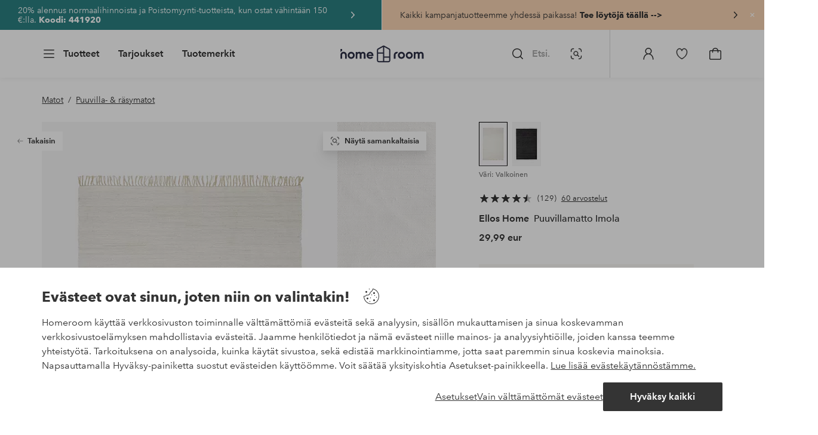

--- FILE ---
content_type: text/html; charset=utf-8
request_url: https://www.homeroom.fi/ellos-home/puuvillamatto-imola/1573506-01
body_size: 144608
content:
<!doctype html>
<html data-n-head-ssr lang="fi-FI" data-n-head="%7B%22lang%22:%7B%22ssr%22:%22fi-FI%22%7D%7D">
  <head >
    <meta data-n-head="ssr" charset="utf-8"><meta data-n-head="ssr" name="viewport" content="width=device-width, initial-scale=1"><meta data-n-head="ssr" data-hid="detectify-verification" name="detectify-verification" content="04c7332f144fab544dca443e4c171464"><meta data-n-head="ssr" data-hid="mobile-web-app-capable" name="mobile-web-app-capable" content="yes"><meta data-n-head="ssr" data-hid="apple-mobile-web-app-capable" name="apple-mobile-web-app-capable" content="yes"><meta data-n-head="ssr" data-hid="apple-mobile-web-app-status-bar-style" name="apple-mobile-web-app-status-bar-style" content="default"><meta data-n-head="ssr" data-hid="apple-mobile-web-app-title" name="apple-mobile-web-app-title" content="Homeroom"><meta data-n-head="ssr" data-hid="format-detection" name="format-detection" content="telephone=no"><meta data-n-head="ssr" data-hid="theme-color" name="theme-color" content="#ffffff"><meta data-n-head="ssr" data-hid="msapplication-TileColor" name="msapplication-TileColor" content="#ffffff"><meta data-n-head="ssr" data-hid="description" name="description" content="Matto puuvillaa ja Spandexia. Valmistettu kierrätetystä materiaalista. Hapsut lyhyillä sivuilla.Mattojen sävyissä voi esiintyä pieniä eroja, koska ne on valmistettu kierrätysmateriaalista. RCS-sertifioitu 858811. Tuote sisältää jäljitettävää kierrätettyä materiaalia. Kierrätetyssä materiaalissa käytetään vanhoja resursseja uusien kuluttamisen sijasta. Tuote on sertifioitu STANDARD 100 by OEKO-TEX® -standardin mukaisesti. Sertifiointi takaa, että tuote on testattu eikä sisällä terveydelle ja ympäristölle haitallisia aineita.&lt;br/&gt;Lisenssinumero &amp; testauslaitos: 17.HBD.29116 HOHENSTEIN HTTI"><meta data-n-head="ssr" property="og:title" content="Puuvillamatto Imola"><meta data-n-head="ssr" property="og:type" content="product"><meta data-n-head="ssr" property="og:url" content="https://www.homeroom.fi/ellos-home/puuvillamatto-imola/1573506-01"><meta data-n-head="ssr" property="og:description" content="Matto puuvillaa ja Spandexia. Valmistettu kierrätetystä materiaalista. Hapsut lyhyillä sivuilla.&lt;br/&gt;Mattojen sävyissä voi esiintyä pieniä eroja, koska ne on valmistettu kierrätysmateriaalista.,RCS-sertifioitu 858811. Tuote sisältää jäljitettävää kierrätettyä materiaalia. Kierrätetyssä materiaalissa käytetään vanhoja resursseja uusien kuluttamisen sijasta.,Tuote on sertifioitu STANDARD 100 by OEKO-TEX® -standardin mukaisesti. Sertifiointi takaa, että tuote on testattu eikä sisällä terveydelle ja ympäristölle haitallisia aineita.&lt;br/&gt;Lisenssinumero &amp; testauslaitos: 17.HBD.29116 HOHENSTEIN HTTI"><meta data-n-head="ssr" property="og:image" content="https://assets.ellosgroup.com/i/ellos/ell_1573506-01_Fs"><meta data-n-head="ssr" property="og:site_name" content="Homeroom"><meta data-n-head="ssr" property="product:price:amount" content="29.99"><meta data-n-head="ssr" property="product:price:currency" content="EUR"><title>Puuvillamatto Imola - Valkoinen - Matot | Homeroom</title><link data-n-head="ssr" rel="apple-touch-icon" href="/icons/ios-512.png"><link data-n-head="ssr" rel="mask-icon" href="/icons/safari-pinned-tab.svg" color="#000000"><link data-n-head="ssr" rel="shortcut icon" type="image/x-icon" href="/icons/favicon.ico"><link data-n-head="ssr" rel="icon" type="image/x-icon" href="/icons/favicon.ico"><link data-n-head="ssr" rel="icon" type="image/png" sizes="32x32" href="/icons/favicon-32.png"><link data-n-head="ssr" rel="icon" type="image/png" sizes="16x16" href="/icons/favicon-16.png"><link data-n-head="ssr" rel="icon" type="image/png" sizes="24x24" href="/icons/favicon-xl.png"><link data-n-head="ssr" rel="apple-touch-startup-image" media="(device-width: 320px) and (device-height: 568px) and (-webkit-device-pixel-ratio: 2)" href="/splashscreens/iphone5_splash.png"><link data-n-head="ssr" rel="apple-touch-startup-image" media="(device-width: 375px) and (device-height: 667px) and (-webkit-device-pixel-ratio: 2)" href="/splashscreens/iphone6_splash.png"><link data-n-head="ssr" rel="apple-touch-startup-image" media="(device-width: 621px) and (device-height: 1104px) and (-webkit-device-pixel-ratio: 3)" href="/splashscreens/iphoneplus_splash.png"><link data-n-head="ssr" rel="apple-touch-startup-image" media="(device-width: 375px) and (device-height: 812px) and (-webkit-device-pixel-ratio: 3)" href="/splashscreens/iphonex_splash.png"><link data-n-head="ssr" rel="apple-touch-startup-image" media="(device-width: 414px) and (device-height: 896px) and (-webkit-device-pixel-ratio: 2)" href="/splashscreens/iphonexr_splash.png"><link data-n-head="ssr" rel="apple-touch-startup-image" media="(device-width: 414px) and (device-height: 896px) and (-webkit-device-pixel-ratio: 3)" href="/splashscreens/iphonexsmax_splash.png"><link data-n-head="ssr" rel="apple-touch-startup-image" media="(device-width: 768px) and (device-height: 1024px) and (-webkit-device-pixel-ratio: 2)" href="/splashscreens/ipad_splash.png"><link data-n-head="ssr" rel="apple-touch-startup-image" media="(device-width: 834px) and (device-height: 1112px) and (-webkit-device-pixel-ratio: 2)" href="/splashscreens/ipadpro1_splash.png"><link data-n-head="ssr" rel="apple-touch-startup-image" media="(device-width: 834px) and (device-height: 1194px) and (-webkit-device-pixel-ratio: 2)" href="/splashscreens/ipadpro3_splash.png"><link data-n-head="ssr" rel="apple-touch-startup-image" media="(device-width: 1024px) and (device-height: 1366px) and (-webkit-device-pixel-ratio: 2)" href="/splashscreens/ipadpro2_splash.png"><link data-n-head="ssr" rel="preconnect" href="https://assets.ellosgroup.com" crossorigin="true"><link data-n-head="ssr" rel="preconnect" href="https://static.ellosgroup.com" crossorigin="true"><link data-n-head="ssr" rel="preconnect" href="https://ellos.a.bigcontent.io" crossorigin="true"><link data-n-head="ssr" rel="preconnect" href="https://c1.amplience.net" crossorigin="true"><link data-n-head="ssr" rel="dns-prefetch" href="https://adservice.google.com"><link data-n-head="ssr" rel="dns-prefetch" href="https://gtm.homeroom.fi"><link data-n-head="ssr" rel="canonical" href="https://www.homeroom.fi/ellos-home/puuvillamatto-imola/1573506-01"><script data-n-head="ssr" src="https://gtm.homeroom.fi/gtm.js?id=GTM-PXGL5Z84" async></script><script data-n-head="ssr" type="application/ld+json">{"@context":"https://schema.org/","@type":"Product","name":"Puuvillamatto Imola","color":"Valkoinen","image":["https://assets.ellosgroup.com/i/ellos/ell_1573506-01_Fs","https://assets.ellosgroup.com/i/ellos/ell_1573506-01_Fm_M0032155","https://assets.ellosgroup.com/i/ellos/ell_1573506-01_Bs","https://assets.ellosgroup.com/i/ellos/ell_1573506-01_De_01","https://assets.ellosgroup.com/i/ellos/ell_1573506-01_De_02"],"description":["Matto puuvillaa ja Spandexia. Valmistettu kierrätetystä materiaalista. Hapsut lyhyillä sivuilla.&lt;br/&gt;Mattojen sävyissä voi esiintyä pieniä eroja, koska ne on valmistettu kierrätysmateriaalista.","RCS-sertifioitu 858811. Tuote sisältää jäljitettävää kierrätettyä materiaalia. Kierrätetyssä materiaalissa käytetään vanhoja resursseja uusien kuluttamisen sijasta.","Tuote on sertifioitu STANDARD 100 by OEKO-TEX® -standardin mukaisesti. Sertifiointi takaa, että tuote on testattu eikä sisällä terveydelle ja ympäristölle haitallisia aineita.&lt;br/&gt;Lisenssinumero &amp; testauslaitos: 17.HBD.29116 HOHENSTEIN HTTI"],"sku":"1573506-01","offers":{"@type":"Offer","url":"https://www.homeroom.fi/ellos-home/puuvillamatto-imola/1573506-01","priceCurrency":"EUR","price":29.99,"availability":"https://schema.org/InStock"},"brand":{"@type":"Brand","name":"Ellos Home","url":"https://www.homeroom.fi/brand/ellos-home"},"aggregateRating":{"@type":"AggregateRating","ratingValue":4.3,"reviewCount":129},"review":[{"@type":"Review","author":{"@type":"Person","name":"Anu K"},"datePublished":"2025-12-21","description":"Ihana valkoinen räsymatto. Oli sellainen kuin kuvittelinkin. ","name":"Puuvillamatto","reviewRating":{"@type":"Rating","bestRating":5,"ratingValue":5,"worstRating":1}},{"@type":"Review","author":{"@type":"Person","name":"Sirpa A"},"datePublished":"2025-10-23","description":"Ostin valkoisen puuvillamatto keittiöön. Olemme koira perhe. Matto on kaunis ja se on helppo pestä koneessa ja kuivata rummussa. \nMuut voivat noudattaa pesu ohjeita. 🤫\n","name":"Puuvillamatto","reviewRating":{"@type":"Rating","bestRating":5,"ratingValue":5,"worstRating":1}},{"@type":"Review","author":{"@type":"Person","name":"Ylva H"},"datePublished":"2025-09-08","description":"Ihana matto","name":"Puuvillamatto Imola","reviewRating":{"@type":"Rating","bestRating":5,"ratingValue":5,"worstRating":1}},{"@type":"Review","author":{"@type":"Person","name":"Ingrid L"},"datePublished":"2025-07-03","description":"Erittäin hyvä","name":"Puuvillamatot","reviewRating":{"@type":"Rating","bestRating":5,"ratingValue":5,"worstRating":1}},{"@type":"Review","author":{"@type":"Person","name":"Ingrid L"},"datePublished":"2025-07-03","description":"Erittäin hyvä","name":"Puuvillamatot","reviewRating":{"@type":"Rating","bestRating":5,"ratingValue":5,"worstRating":1}},{"@type":"Review","author":{"@type":"Person","name":"Johanna R"},"datePublished":"2024-11-27","description":"Hieno puuvillamatto vaaleassa ja rauhallisessa värissä. Sopi erinomaisesti makuuhuoneeseen. Olen ostanut kolme kappaletta. En ole vielä pessyt, mutta tuntuu laadukkaalta. Kestävä.","name":"Hieno, kuten odotettiin","reviewRating":{"@type":"Rating","bestRating":5,"ratingValue":5,"worstRating":1}},{"@type":"Review","author":{"@type":"Person","name":"Johanna R"},"datePublished":"2024-10-29","description":"Hyvä laatu hyvään hintaan","name":"Erittäin tyytyväinen","reviewRating":{"@type":"Rating","bestRating":5,"ratingValue":5,"worstRating":1}},{"@type":"Review","author":{"@type":"Person","name":"Beatrice P"},"datePublished":"2024-08-06","description":"Kaunis matto, täydellinen sängyn viereen.","name":"Hieno","reviewRating":{"@type":"Rating","bestRating":5,"ratingValue":5,"worstRating":1}}]}</script><script data-n-head="ssr" type="application/ld+json">{"@context":"https://schema.org","@type":"BreadcrumbList","itemListElement":[{"@type":"ListItem","position":1,"item":{"@id":"https://www.homeroom.fi/matot","name":"Matot"}},{"@type":"ListItem","position":2,"item":{"@id":"https://www.homeroom.fi/matot/puuvilla-rasymatot","name":"Puuvilla- &amp; räsymatot"}}]}</script><link rel="preload" href="/_nuxt/f044cbb.js" as="script"><link rel="preload" href="/_nuxt/cca1230.js" as="script"><link rel="preload" href="/_nuxt/ef2cd3f.js" as="script"><link rel="preload" href="/_nuxt/d7d9a44.js" as="script"><link rel="preload" href="/_nuxt/632a1dd.js" as="script"><link rel="preload" href="/_nuxt/08ecb01.js" as="script"><link rel="preload" href="/_nuxt/d5a0e25.js" as="script"><link rel="preload" href="/_nuxt/d314af3.js" as="script"><link rel="preload" href="/_nuxt/b673827.js" as="script"><link rel="preload" href="/_nuxt/2e8912c.js" as="script"><link rel="preload" href="/_nuxt/5d7d1a2.js" as="script"><link rel="preload" href="/_nuxt/18f05cf.js" as="script"><link rel="preload" href="/_nuxt/fbb0360.js" as="script"><link rel="preload" href="/_nuxt/2391489.js" as="script"><link rel="preload" href="/_nuxt/c0ba806.js" as="script"><link rel="preload" href="/_nuxt/f3bf60f.js" as="script"><link rel="preload" href="/_nuxt/0b1dede.js" as="script"><link rel="preload" href="/_nuxt/c7ae72f.js" as="script"><link rel="preload" href="/_nuxt/6e0ba60.js" as="script"><link rel="preload" href="/_nuxt/6657082.js" as="script"><link rel="preload" href="/_nuxt/01b66e0.js" as="script"><link rel="preload" href="/_nuxt/a575128.js" as="script"><link rel="preload" href="/_nuxt/5331ecd.js" as="script"><link rel="preload" href="/_nuxt/95230e8.js" as="script"><link rel="preload" href="/_nuxt/21495b2.js" as="script"><link rel="preload" href="/_nuxt/47a932a.js" as="script"><link rel="preload" href="/_nuxt/7dacb52.js" as="script"><link rel="preload" href="/_nuxt/c10a455.js" as="script"><link rel="preload" href="/_nuxt/9f07dfa.js" as="script"><link rel="preload" href="/_nuxt/cf64273.js" as="script"><link rel="preload" href="/_nuxt/bbb6cca.js" as="script"><link rel="preload" href="/_nuxt/38d8507.js" as="script"><link rel="preload" href="/_nuxt/b7c3223.js" as="script"><link rel="preload" href="/_nuxt/52908de.js" as="script"><link rel="preload" href="/_nuxt/4b99525.js" as="script"><style data-vue-ssr-id="685ef19c:0 734d8a41:0 ef6f316e:0 5ef25ab8:0 09706a6c:0 5e81a75b:0 e20ecc56:0 71188183:0 dfa95bda:0 a59481b2:0 d1598550:0 2f225152:0 7e164e81:0 b59b83a6:0 b070a8f2:0 ece4ffa6:0 3f95dfa1:0 51882cfb:0 33fec668:0 07076f88:0 b11153e6:0 6b8d5cec:0 e5871d96:0 2350bbcc:0 f08318d0:0 47384f18:0 11a48f53:0 086a18e4:0 1a5d4155:0 55f0b33a:0 f7f027e6:0 51a913b4:0 1df9728f:0 11e7f1e7:0 3075c77e:0 6e226df2:0 17039804:0 d25559b2:0 8ab4722c:0 4e4c58b4:0 3c2fe52c:0 109cc99b:0 44f7dbec:0 5b4ba83e:0 45433dbc:0 140da3e3:0 22ea093e:0 4029eb26:0 5286fc20:0 1457489a:0 3db2e3fc:0 7cedc6e1:0 461a142d:0 fa49dde4:0 c2413316:0 64eb4d04:0 372c0d10:0 440d09cb:0">.vue-advanced-cropper{direction:ltr;max-height:100%;max-width:100%;position:relative;text-align:center;-webkit-user-select:none;user-select:none}.vue-advanced-cropper__stretcher{max-height:100%;max-width:100%;pointer-events:none;position:relative}.vue-advanced-cropper__image{max-width:none!important;position:absolute;transform-origin:center;-webkit-user-select:none;user-select:none}.vue-advanced-cropper__background,.vue-advanced-cropper__foreground{background:#000;left:50%;opacity:1;position:absolute;top:50%;transform:translate(-50%,-50%)}.vue-advanced-cropper__foreground{opacity:.5}.vue-advanced-cropper__boundaries{left:50%;opacity:1;position:absolute;top:50%;transform:translate(-50%,-50%)}.vue-advanced-cropper__cropper-wrapper{height:100%;width:100%}.vue-advanced-cropper__image-wrapper{height:100%;overflow:hidden;position:absolute;width:100%}.vue-advanced-cropper__stencil-wrapper{position:absolute}.vue-simple-handler{background:#fff;display:block;height:10px;width:10px}.vue-rectangle-stencil{box-sizing:border-box}.vue-rectangle-stencil,.vue-rectangle-stencil__preview{height:100%;position:absolute;width:100%}.vue-rectangle-stencil--movable{cursor:move}.vue-circle-stencil{box-sizing:initial;cursor:move;height:100%;position:absolute;width:100%}.vue-circle-stencil__preview{border-radius:50%;height:100%;position:absolute;width:100%}.vue-circle-stencil--movable{cursor:move}.vue-simple-line{background:0 0;border:0 solid #ffffff4d;transition:border .5s}.vue-simple-line--north,.vue-simple-line--south{height:0;width:100%}.vue-simple-line--east,.vue-simple-line--west{height:100%;width:0}.vue-simple-line--east{border-right-width:1px}.vue-simple-line--west{border-left-width:1px}.vue-simple-line--south{border-bottom-width:1px}.vue-simple-line--north{border-top-width:1px}.vue-simple-line--hover{border-color:#fff;opacity:1}.vue-bounding-box{height:100%;position:relative;width:100%}.vue-bounding-box__handler{position:absolute}.vue-bounding-box__handler--west-north{left:0;top:0}.vue-bounding-box__handler--north{left:50%;top:0}.vue-bounding-box__handler--east-north{left:100%;top:0}.vue-bounding-box__handler--east{left:100%;top:50%}.vue-bounding-box__handler--east-south{left:100%;top:100%}.vue-bounding-box__handler--south{left:50%;top:100%}.vue-bounding-box__handler--west-south{left:0;top:100%}.vue-bounding-box__handler--west{left:0;top:50%}.vue-handler-wrapper{height:30px;position:absolute;transform:translate(-50%,-50%);width:30px}.vue-handler-wrapper__draggable{align-items:center;display:flex;height:100%;justify-content:center;width:100%}.vue-handler-wrapper--west-north{cursor:nw-resize}.vue-handler-wrapper--north{cursor:n-resize}.vue-handler-wrapper--east-north{cursor:ne-resize}.vue-handler-wrapper--east{cursor:e-resize}.vue-handler-wrapper--east-south{cursor:se-resize}.vue-handler-wrapper--south{cursor:s-resize}.vue-handler-wrapper--west-south{cursor:sw-resize}.vue-handler-wrapper--west{cursor:w-resize}.vue-handler-wrapper--disabled{cursor:auto}.vue-line-wrapper{align-items:center;background:0 0;display:flex;justify-content:center;position:absolute}.vue-line-wrapper--north,.vue-line-wrapper--south{height:12px;left:0;transform:translateY(-50%);width:100%}.vue-line-wrapper--north{cursor:n-resize;top:0}.vue-line-wrapper--south{cursor:s-resize;top:100%}.vue-line-wrapper--east,.vue-line-wrapper--west{height:100%;top:0;transform:translateX(-50%);width:12px}.vue-line-wrapper--east{cursor:e-resize;left:100%}.vue-line-wrapper--west{cursor:w-resize;left:0}.vue-line-wrapper--disabled{cursor:auto}.vue-draggable-area{position:relative}.vue-preview-result{box-sizing:border-box;height:100%;overflow:hidden;position:absolute;width:100%}.vue-preview-result__wrapper{position:absolute}.vue-preview-result__image{max-width:none!important;pointer-events:none;position:relative;transform-origin:center;-webkit-user-select:none;user-select:none}.vue-preview{box-sizing:border-box;overflow:hidden;position:relative}.vue-preview--fill,.vue-preview__wrapper{height:100%;position:absolute;width:100%}.vue-preview__image{max-width:none!important;pointer-events:none;position:absolute;transform-origin:center;-webkit-user-select:none;user-select:none}
.nuxt-progress{background-color:#000;height:2px;left:0;opacity:1;position:fixed;right:0;top:0;transition:width .1s,opacity .4s;width:0;z-index:999999}.nuxt-progress.nuxt-progress-notransition{transition:none}.nuxt-progress-failed{background-color:red}
html{line-height:1.15;-ms-text-size-adjust:100%;-webkit-text-size-adjust:100%;-webkit-font-smoothing:antialiased;-moz-font-smoothing:antialiased;-moz-osx-font-smoothing:grayscale}body{margin:0}h1{font-size:2em}h1,h2,h3,h4,h5,h6,p{margin:0;padding:0}main{display:block}hr{box-sizing:initial;height:0;overflow:visible}pre{font-family:monospace,monospace;font-size:1em}a{background-color:initial;-webkit-text-decoration-skip:objects;color:#000;-webkit-text-decoration:none;text-decoration:none}abbr[title]{border-bottom:none;-webkit-text-decoration:underline;text-decoration:underline;-webkit-text-decoration:underline dotted;text-decoration:underline dotted}b,strong{font-weight:bolder}code,kbd,samp{font-family:monospace,monospace;font-size:1em}small{font-size:80%}sub,sup{font-size:75%;line-height:0;position:relative;vertical-align:initial}sub{bottom:-.25em}sup{top:-.5em}svg:not(:root){overflow:hidden}button,input,optgroup,select,textarea{font-family:"Avenir",sans-serif;font-size:100%;line-height:1.15;margin:0}button,input{overflow:visible}button,select{text-transform:none}[type=reset],[type=submit],button{-webkit-appearance:button}[type=button]::-moz-focus-inner,[type=reset]::-moz-focus-inner,[type=submit]::-moz-focus-inner,button::-moz-focus-inner{border-style:none;padding:0}fieldset{padding:.35em .75em .625em}legend{box-sizing:border-box;color:inherit;display:table;max-width:100%;padding:0;white-space:normal}progress{vertical-align:initial}textarea{overflow:auto}[type=checkbox],[type=radio]{box-sizing:border-box;padding:0}[type=number]::-webkit-inner-spin-button,[type=number]::-webkit-outer-spin-button{height:auto}[type=search]{-webkit-appearance:textfield;outline-offset:-2px}[type=search]::-webkit-search-cancel-button,[type=search]::-webkit-search-decoration{-webkit-appearance:none}::-webkit-file-upload-button{-webkit-appearance:button;font:inherit}details,menu{display:block}summary{display:list-item}[hidden],template{display:none}*,:after,:before{box-sizing:border-box}body>*{-ms-overflow-style:-ms-autohiding-scrollbar}:root{--outline-offset:2px}img{vertical-align:middle}svg{fill:currentColor}.ui-icon-16{height:1rem;width:1rem}.ui-icon-24{height:1.5rem;width:1.5rem}.ui-icon-32{height:2rem;width:2rem}.ui-icon-38{height:2.375rem;width:2.375rem}.ui-icon-solid{box-sizing:initial;padding:.5rem}[class*=ui-flag]{border-radius:1rem}[role=link]{cursor:pointer}[class*=userInput-]:not(.userInput-keyboard) [tabindex],[class*=userInput-]:not(.userInput-keyboard) a,[class*=userInput-]:not(.userInput-keyboard) button,[class*=userInput-]:not(.userInput-keyboard) input,[class*=userInput-]:not(.userInput-keyboard) textarea{outline:none;-webkit-tap-highlight-color:rgba(0,0,0,0)}[tabindex]:focus-visible,a:focus-visible,button:focus-visible,input:focus-visible,textarea:focus-visible{outline:revert;outline-offset:var(--outline-offset)}a:not(:focus-visible),button:not(:focus-visible){outline:none}a:not(:focus-visible).icon-only .icon-label,button:not(:focus-visible).icon-only .icon-label{border:0;clip:rect(0 0 0 0);height:1px;margin:-1px;overflow:hidden;padding:0;position:absolute;width:1px}[class*=cta-]{align-items:center;-webkit-appearance:none;appearance:none;border-radius:.25rem;cursor:pointer;display:flex;flex-wrap:wrap;font-size:.8125rem;font-weight:600;height:2rem;justify-content:center;margin:0;min-width:2rem;padding:0 .5rem;transition:background-color .25s cubic-bezier(.215,.61,.355,1),border-color .25s cubic-bezier(.215,.61,.355,1),color .25s cubic-bezier(.215,.61,.355,1)}[class*=cta-]:disabled{cursor:default;pointer-events:none}[class*=cta-].icon-only{width:2rem}[class*=cta-].icon-only span:not(.slider-icons):not(.media-image){margin:0 .4375rem}[class*=cta-].icon-only svg{margin:0}[class*=cta-].rounded{border-radius:100%}[class*=cta-]:not(.icon-only) span:not(.media-image){line-height:1.125rem;margin:0 .25rem}[class*=cta-] svg{height:1rem;width:1rem}[class*=cta-outline-grey-m],[class*=cta-outline-midnight-m],[class*=cta-outline-white-m],[class*=cta-solid-black-m],[class*=cta-solid-grey-m],[class*=cta-solid-midnight-m],[class*=cta-solid-odyssey-m],[class*=cta-solid-primary-m],[class*=cta-solid-secondary-m],[class*=cta-solid-white-m]{font-size:.875rem;height:2.5rem;min-width:2.5rem;padding:0 .625rem}[class*=cta-outline-grey-m].icon-only,[class*=cta-outline-midnight-m].icon-only,[class*=cta-outline-white-m].icon-only,[class*=cta-solid-black-m].icon-only,[class*=cta-solid-grey-m].icon-only,[class*=cta-solid-midnight-m].icon-only,[class*=cta-solid-odyssey-m].icon-only,[class*=cta-solid-primary-m].icon-only,[class*=cta-solid-secondary-m].icon-only,[class*=cta-solid-white-m].icon-only{width:2.5rem}[class*=cta-outline-grey-m]:not(.icon-only) span:not(.media-image),[class*=cta-outline-midnight-m]:not(.icon-only) span:not(.media-image),[class*=cta-outline-white-m]:not(.icon-only) span:not(.media-image),[class*=cta-solid-black-m]:not(.icon-only) span:not(.media-image),[class*=cta-solid-grey-m]:not(.icon-only) span:not(.media-image),[class*=cta-solid-midnight-m]:not(.icon-only) span:not(.media-image),[class*=cta-solid-odyssey-m]:not(.icon-only) span:not(.media-image),[class*=cta-solid-primary-m]:not(.icon-only) span:not(.media-image),[class*=cta-solid-secondary-m]:not(.icon-only) span:not(.media-image),[class*=cta-solid-white-m]:not(.icon-only) span:not(.media-image){line-height:1.25rem}[class*=cta-outline-grey-m]:not(.icon-only) span:not(.media-image):first-child,[class*=cta-outline-midnight-m]:not(.icon-only) span:not(.media-image):first-child,[class*=cta-outline-white-m]:not(.icon-only) span:not(.media-image):first-child,[class*=cta-solid-black-m]:not(.icon-only) span:not(.media-image):first-child,[class*=cta-solid-grey-m]:not(.icon-only) span:not(.media-image):first-child,[class*=cta-solid-midnight-m]:not(.icon-only) span:not(.media-image):first-child,[class*=cta-solid-odyssey-m]:not(.icon-only) span:not(.media-image):first-child,[class*=cta-solid-primary-m]:not(.icon-only) span:not(.media-image):first-child,[class*=cta-solid-secondary-m]:not(.icon-only) span:not(.media-image):first-child,[class*=cta-solid-white-m]:not(.icon-only) span:not(.media-image):first-child{margin:0 .25rem 0 .375rem}[class*=cta-outline-grey-m]:not(.icon-only) span:not(.media-image):last-child,[class*=cta-outline-midnight-m]:not(.icon-only) span:not(.media-image):last-child,[class*=cta-outline-white-m]:not(.icon-only) span:not(.media-image):last-child,[class*=cta-solid-black-m]:not(.icon-only) span:not(.media-image):last-child,[class*=cta-solid-grey-m]:not(.icon-only) span:not(.media-image):last-child,[class*=cta-solid-midnight-m]:not(.icon-only) span:not(.media-image):last-child,[class*=cta-solid-odyssey-m]:not(.icon-only) span:not(.media-image):last-child,[class*=cta-solid-primary-m]:not(.icon-only) span:not(.media-image):last-child,[class*=cta-solid-secondary-m]:not(.icon-only) span:not(.media-image):last-child,[class*=cta-solid-white-m]:not(.icon-only) span:not(.media-image):last-child{margin:0 .375rem 0 .25rem}[class*=cta-outline-grey-m]:not(.icon-only) span:not(.media-image):only-child,[class*=cta-outline-midnight-m]:not(.icon-only) span:not(.media-image):only-child,[class*=cta-outline-white-m]:not(.icon-only) span:not(.media-image):only-child,[class*=cta-solid-black-m]:not(.icon-only) span:not(.media-image):only-child,[class*=cta-solid-grey-m]:not(.icon-only) span:not(.media-image):only-child,[class*=cta-solid-midnight-m]:not(.icon-only) span:not(.media-image):only-child,[class*=cta-solid-odyssey-m]:not(.icon-only) span:not(.media-image):only-child,[class*=cta-solid-primary-m]:not(.icon-only) span:not(.media-image):only-child,[class*=cta-solid-secondary-m]:not(.icon-only) span:not(.media-image):only-child,[class*=cta-solid-white-m]:not(.icon-only) span:not(.media-image):only-child{margin:0 .125rem}[class*=cta-outline-grey-m] svg,[class*=cta-outline-midnight-m] svg,[class*=cta-outline-white-m] svg,[class*=cta-solid-black-m] svg,[class*=cta-solid-grey-m] svg,[class*=cta-solid-midnight-m] svg,[class*=cta-solid-odyssey-m] svg,[class*=cta-solid-primary-m] svg,[class*=cta-solid-secondary-m] svg,[class*=cta-solid-white-m] svg{height:1.25rem;width:1.25rem}[class*=cta-outline-grey-l],[class*=cta-outline-midnight-l],[class*=cta-outline-white-l],[class*=cta-solid-black-l],[class*=cta-solid-grey-l],[class*=cta-solid-midnight-l],[class*=cta-solid-odyssey-l],[class*=cta-solid-primary-l],[class*=cta-solid-secondary-l],[class*=cta-solid-white-l]{font-size:1rem;height:3rem;min-width:3rem;padding:0 .75rem}[class*=cta-outline-grey-l].icon-only,[class*=cta-outline-midnight-l].icon-only,[class*=cta-outline-white-l].icon-only,[class*=cta-solid-black-l].icon-only,[class*=cta-solid-grey-l].icon-only,[class*=cta-solid-midnight-l].icon-only,[class*=cta-solid-odyssey-l].icon-only,[class*=cta-solid-primary-l].icon-only,[class*=cta-solid-secondary-l].icon-only,[class*=cta-solid-white-l].icon-only{width:3rem}[class*=cta-outline-grey-l]:not(.icon-only) span:not(.media-image),[class*=cta-outline-midnight-l]:not(.icon-only) span:not(.media-image),[class*=cta-outline-white-l]:not(.icon-only) span:not(.media-image),[class*=cta-solid-black-l]:not(.icon-only) span:not(.media-image),[class*=cta-solid-grey-l]:not(.icon-only) span:not(.media-image),[class*=cta-solid-midnight-l]:not(.icon-only) span:not(.media-image),[class*=cta-solid-odyssey-l]:not(.icon-only) span:not(.media-image),[class*=cta-solid-primary-l]:not(.icon-only) span:not(.media-image),[class*=cta-solid-secondary-l]:not(.icon-only) span:not(.media-image),[class*=cta-solid-white-l]:not(.icon-only) span:not(.media-image){margin:0 .25rem}[class*=cta-outline-grey-l] svg,[class*=cta-outline-midnight-l] svg,[class*=cta-outline-white-l] svg,[class*=cta-solid-black-l] svg,[class*=cta-solid-grey-l] svg,[class*=cta-solid-midnight-l] svg,[class*=cta-solid-odyssey-l] svg,[class*=cta-solid-primary-l] svg,[class*=cta-solid-secondary-l] svg,[class*=cta-solid-white-l] svg{height:1.5rem;width:1.5rem}[class*=cta-outline-midnight-xl],[class*=cta-outline-white-xl],[class*=cta-solid-black-xl],[class*=cta-solid-grey-xl],[class*=cta-solid-midnight-xl],[class*=cta-solid-odyssey-xl],[class*=cta-solid-primary-xl],[class*=cta-solid-secondary-xl],[class*=cta-solid-white-xl]{font-size:1rem;height:3.5rem;min-width:3.5rem;padding:0 1rem}[class*=cta-outline-midnight-xl].icon-only,[class*=cta-outline-white-xl].icon-only,[class*=cta-solid-black-xl].icon-only,[class*=cta-solid-grey-xl].icon-only,[class*=cta-solid-midnight-xl].icon-only,[class*=cta-solid-odyssey-xl].icon-only,[class*=cta-solid-primary-xl].icon-only,[class*=cta-solid-secondary-xl].icon-only,[class*=cta-solid-white-xl].icon-only{width:3.5rem}[class*=cta-outline-midnight-xl]:not(.icon-only) svg:not(.media-image):first-child,[class*=cta-outline-midnight-xl]:not(.icon-only) svg:not(.media-image):last-child,[class*=cta-outline-white-xl]:not(.icon-only) svg:not(.media-image):first-child,[class*=cta-outline-white-xl]:not(.icon-only) svg:not(.media-image):last-child,[class*=cta-solid-black-xl]:not(.icon-only) svg:not(.media-image):first-child,[class*=cta-solid-black-xl]:not(.icon-only) svg:not(.media-image):last-child,[class*=cta-solid-grey-xl]:not(.icon-only) svg:not(.media-image):first-child,[class*=cta-solid-grey-xl]:not(.icon-only) svg:not(.media-image):last-child,[class*=cta-solid-midnight-xl]:not(.icon-only) svg:not(.media-image):first-child,[class*=cta-solid-midnight-xl]:not(.icon-only) svg:not(.media-image):last-child,[class*=cta-solid-odyssey-xl]:not(.icon-only) svg:not(.media-image):first-child,[class*=cta-solid-odyssey-xl]:not(.icon-only) svg:not(.media-image):last-child,[class*=cta-solid-primary-xl]:not(.icon-only) svg:not(.media-image):first-child,[class*=cta-solid-primary-xl]:not(.icon-only) svg:not(.media-image):last-child,[class*=cta-solid-secondary-xl]:not(.icon-only) svg:not(.media-image):first-child,[class*=cta-solid-secondary-xl]:not(.icon-only) svg:not(.media-image):last-child,[class*=cta-solid-white-xl]:not(.icon-only) svg:not(.media-image):first-child,[class*=cta-solid-white-xl]:not(.icon-only) svg:not(.media-image):last-child{margin:0 .25rem}[class*=cta-outline-midnight-xl] svg,[class*=cta-outline-white-xl] svg,[class*=cta-solid-black-xl] svg,[class*=cta-solid-grey-xl] svg,[class*=cta-solid-midnight-xl] svg,[class*=cta-solid-odyssey-xl] svg,[class*=cta-solid-primary-xl] svg,[class*=cta-solid-secondary-xl] svg,[class*=cta-solid-white-xl] svg{height:1.5rem;width:1.5rem}[class*=cta-outline]{border-width:.0625rem}body{font-family:"Avenir",Tahoma,sans;font-size:1rem;font-weight:400}body,body a h1,body a h2,body a h3,body a h4,body a h5,body a h6,body a p{color:#343434}h1,h2,h3,h4,h5,h6{font-family:"Avenir",Times,serif;font-weight:500}h1.bold,h2.bold,h3.bold,h4.bold,h5.bold,h6.bold,p.bold{font-weight:700}.h1,h1{font-size:2.25rem}.h2,h2{font-size:2rem}.h3,h3{font-size:1.75rem}.h4,h4{font-size:1.5rem}.h5,h5{font-size:1.25rem}.h6,h6{font-size:1.125rem}p{font-size:1rem}@font-face{font-display:swap;font-family:"Heldane";font-style:normal;font-weight:500;src:url(https://static.ellosgroup.com/homeroom/static/fonts/heldane/heldane-display-web-medium.woff2) format("woff2"),url(https://static.ellosgroup.com/homeroom/static/fonts/heldane/heldane-display-web-medium.eot.woff) format("woff")}@font-face{font-display:swap;font-family:"Heldane";font-style:normal;font-weight:700;src:url(https://static.ellosgroup.com/homeroom/static/fonts/heldane/heldane-display-web-bold.woff2) format("woff2"),url(https://static.ellosgroup.com/homeroom/static/fonts/heldane/heldane-display-web-bold.woff) format("woff")}@font-face{font-display:swap;font-family:"Avenir";font-style:400;src:url(https://static.ellosgroup.com/ellos/static/fonts/avenir/AvenirNextLTPro-Regular.woff2) format("woff2"),url(https://static.ellosgroup.com/ellos/static/fonts/avenir/AvenirNextLTPro-Regular.woff) format("woff")}@font-face{font-display:swap;font-family:"Avenir";font-style:normal;font-weight:500;src:url(https://static.ellosgroup.com/ellos/static/fonts/avenir/AvenirNextLTPro-Medium.woff2) format("woff2"),url(https://static.ellosgroup.com/ellos/static/fonts/avenir/AvenirNextLTPro-Medium.woff) format("woff")}@font-face{font-display:swap;font-family:"Avenir";font-style:normal;font-weight:600;src:url(https://static.ellosgroup.com/ellos/static/fonts/avenir/AvenirNextLTPro-Demi.woff2) format("woff2"),url(https://static.ellosgroup.com/ellos/static/fonts/avenir/AvenirNextLTPro-Demi.woff) format("woff")}@font-face{font-display:swap;font-family:"Avenir";font-style:normal;font-weight:700;src:url(https://static.ellosgroup.com/ellos/static/fonts/avenir/AvenirNextLTPro-Bold.woff2) format("woff2"),url(https://static.ellosgroup.com/ellos/static/fonts/avenir/AvenirNextLTPro-Bold.woff) format("woff")}body,html{width:100%}body{overflow-x:hidden}body *{color:inherit}@media (max-width:74.9375rem){html.overlay{min-height:100%;overflow:hidden}html.overlay body{height:calc(100vh + var(--overlay-offset, 0));min-height:100vh;min-height:-webkit-fill-available;overflow-y:hidden;position:fixed;top:calc(var(--overlay-offset, 0)*-1);z-index:0}}@media (min-width:75em){html.overlay body{height:calc(100vh + var(--overlay-offset));overflow-y:hidden;position:fixed;top:calc(var(--overlay-offset)*-1)}}html body{opacity:1!important}#__nuxt{width:100%}#__nuxt .inline-notification{outline:none}#__nuxt main{position:relative;width:100%}#__nuxt main.prevent-click{pointer-events:none}#__nuxt main .main-overlay{background:#00000052;height:100%;left:0;position:absolute;width:100vw;z-index:5}.content-container{align-items:center;display:flex;flex-direction:column;justify-content:flex-start;width:100%}.content-container .content-inner-container{max-width:100rem;width:100%}.content-container .content-inner-container .content-wrapper{padding:0 1rem;width:100%}@media (min-width:62em) and (max-width:74.9375em){.content-container .content-inner-container .content-wrapper{padding:0 5.46875%}}@media (min-width:75em) and (max-width:87.4375em){.content-container .content-inner-container .content-wrapper{padding:0 5.5%}}@media (min-width:87.5em) and (max-width:99.9375em){.content-container .content-inner-container .content-wrapper{padding:0 5.84%}}@media (min-width:100em){.content-container .content-inner-container .content-wrapper{padding:0 5.75%}}h1.content-block-headline,h2.content-block-headline,h3.content-block-headline,h4.content-block-headline,h5.content-block-headline,h6.content-block-headline{font-size:1.5rem;line-height:1.8125rem}@media (min-width:36em){h1.content-block-headline,h2.content-block-headline,h3.content-block-headline,h4.content-block-headline,h5.content-block-headline,h6.content-block-headline{font-size:1.75rem;line-height:2.0625rem}}@media (min-width:75em){h1.content-block-headline,h2.content-block-headline,h3.content-block-headline,h4.content-block-headline,h5.content-block-headline,h6.content-block-headline{font-size:2rem;line-height:2.375rem}}@media (min-width:100em){h1.content-block-headline,h2.content-block-headline,h3.content-block-headline,h4.content-block-headline,h5.content-block-headline,h6.content-block-headline{font-size:2.25rem;line-height:2.6875rem}}.content-block-top-margin{margin-top:2rem}@media (min-width:36em){.content-block-top-margin{margin-top:2.5rem}}@media (min-width:62em){.content-block-top-margin{margin-top:3rem}}@media (min-width:100em){.content-block-top-margin{margin-top:4rem}}.content-block-bottom-margin{margin-bottom:2rem}@media (min-width:36em){.content-block-bottom-margin{margin-bottom:2.5rem}}@media (min-width:62em){.content-block-bottom-margin{margin-bottom:3.0625rem}}@media (min-width:100em){.content-block-bottom-margin{margin-bottom:4rem}}#bv-mboxzone-lightbox{max-height:100vh!important;min-height:100vh!important;overflow-y:scroll!important;-webkit-overflow-scrolling:touch!important;top:0!important}#bv-mboxzone-lightbox>div{padding:0!important}@media (min-width:62em){#bv-mboxzone-lightbox>div{padding:3.125rem 0!important}}.chatbot-badge .cta.type-solid.variant-my-pages-secondary,.chatbot-badge .cta.type-solid.variant-primary{--cta-background:#343434;--cta-background--hover:#343434;--cta-background--focus:#343434;--cta-background--active:#343434}#chatframe{transition:opacity .3s ease-in-out}html.overlay #chatframe{display:none;opacity:0}
.skip-link-wrapper{left:.75rem;pointer-events:none;position:absolute;top:.75rem;z-index:100}.skip-link{display:flex;transform:translateY(-200%);transition:transform .3s cubic-bezier(.455,.03,.515,.955)}.userInput-keyboard .skip-link:focus,.userInput-mouse .skip-link:hover,.userInput-touch .skip-link:active{transform:translateY(0)}
.cta{--cta-border-radius:4px;--cta-font-weight:600;--cta-font-size:1rem;--cta-padding:0.75rem;--cta-text-padding:0.25rem;--cta-icon-padding:0.25rem}.cta.size-s{--cta-font-size:0.8125rem;--cta-padding:0.5rem;--cta-icon-size:1rem}.cta.size-m{--cta-font-size:0.875rem;--cta-icon-size:1.25rem}.cta.size-l,.cta.size-xl{--cta-font-size:1rem}.cta{--cta-icon-size:1.5rem;--cta-default-transition:background-color 0.25s cubic-bezier(0.215,0.61,0.355,1),border-color 0.25s cubic-bezier(0.215,0.61,0.355,1),color 0.25s cubic-bezier(0.215,0.61,0.355,1);align-items:center;-webkit-appearance:none;appearance:none;background-clip:padding-box;background-color:var(--cta-background);border-color:var(--cta-border);border-radius:var(--cta-border-radius);border-style:solid;border-width:var(--cta-border-width);color:var(--cta-color);cursor:pointer;display:inline-flex;font-size:var(--cta-font-size);font-weight:var(--cta-font-weight);margin:0;min-height:var(--cta-min-height);min-width:var(--cta-min-width);outline:none;padding:0 calc(var(--cta-padding) - var(--cta-border-width));position:relative;transition:var(--cta-default-transition)}a.cta{-webkit-text-decoration:none;text-decoration:none}.cta svg{height:var(--cta-icon-size);width:var(--cta-icon-size)}.cta:disabled,.cta[aria-busy]{cursor:default;pointer-events:none}.cta.icon-only{--cta-padding:0}.cta.icon-only .icon-label{border:0;clip:rect(0 0 0 0);height:1px;margin:-1px;overflow:hidden;padding:0;position:absolute;width:1px}.cta.icon-only .icon-label+span{margin:0 .4375rem}.cta.icon-only svg{margin:0}.cta:not(.icon-only) .contents>span:first-child{padding-left:var(--cta-text-padding)}.cta:not(.icon-only) .contents>span:last-child{padding-right:var(--cta-text-padding)}.cta:not(.icon-only) svg:first-child{margin-right:var(--cta-icon-padding)}.cta:not(.icon-only) svg:last-child{margin-left:var(--cta-icon-padding)}.cta.loading .contents{opacity:0;transition-delay:0s}.cta.loading .loading-dots{color:inherit}.cta.rounded{border-radius:100%}.cta.transparent{background-color:initial;border-width:0;color:inherit}.cta.size-xs{--cta-min-height:1.75rem;--cta-min-width:3.625rem}.cta.size-xs.icon-only{--cta-min-width:1.75rem}.cta.size-s{--cta-min-height:2rem;--cta-min-width:4rem}.cta.size-s.icon-only{--cta-min-width:2rem}.cta.size-m{--cta-min-height:2.5rem;--cta-min-width:4.5rem}.cta.size-m.icon-only{--cta-min-width:2.5rem}.cta.size-l{--cta-min-height:3rem;--cta-min-width:4.875rem}.cta.size-l.icon-only{--cta-min-width:3rem}.cta.size-xl{--cta-min-height:3.5rem;--cta-min-width:5rem}.cta.size-xl.icon-only{--cta-min-width:3.5rem}.userInput-mouse .cta:not(.cta-static):not(:disabled):not(.transparent):hover,.userInput-mouse .cta[aria-busy]:not(:disabled):not(.transparent):not(.cta-static){background-color:var(--cta-background--hover,var(--cta-background));border-color:var(--cta-border--hover,var(--cta-border));color:var(--cta-color--hover,var(--cta-color))}.userInput-keyboard .cta:not(.cta-static):focus,.userInput-keyboard .cta[aria-busy]:not(.cta-static){background-color:var(--cta-background--focus,var(--cta-background--hover,var(--cta-background)));border-color:var(--cta-border--focus,var(--cta-border--hover,var(--cta-border)));color:var(--cta-color--focus,var(--cta-color--hover,var(--cta-color)))}.userInput-keyboard .cta:not(.cta-static):active,.userInput-mouse .cta:not(.cta-static):not(:disabled):not(.transparent):active,.userInput-touch .cta:not(.cta-static):active,.userInput-touch .cta[aria-busy]:not(.cta-static){background-color:var(--cta-background--active,var(--cta-background--hover,var(--cta-background)));border-color:var(--cta-border--active,var(--cta-border--hover,var(--cta-border)));color:var(--cta-color--active,var(--cta-color--hover,var(--cta-color)))}.cta .contents{align-items:center;display:flex;flex-wrap:wrap;justify-content:center;opacity:1;text-align:center;transition:opacity .25s cubic-bezier(.25,.46,.45,.94) .1s;width:100%}.cta .contents .sub-label{position:absolute;top:50%;transform:translateY(-50%);transition:font-size .3s ease,top .3s ease}.cta .contents .sub-label.move{font-size:.6875rem;top:1rem}
.cta.type-solid{--cta-border-width:0px}.cta.type-solid.variant-my-pages-primary,.cta.type-solid.variant-primary{--cta-background:#2b8082;--cta-background--hover:#0f6466;--cta-background--focus:#0f6466;--cta-background--active:#0f6466;--cta-color:#fff}.cta.type-solid.variant-my-pages-secondary,.cta.type-solid.variant-secondary{--cta-background:#f4ece1;--cta-background--hover:#dbd3ca;--cta-background--focus:#b08321;--cta-background--active:#dbd3ca;--cta-color:#343434}.cta.type-solid.variant-1,.cta.type-solid.variant-midnight{--cta-background:#343434;--cta-background--hover:#0a0a0c;--cta-color:#fff}.cta.type-solid.variant-2,.cta.type-solid.variant-odyssey{--cta-background:#474747;--cta-color:#fff}.cta.type-solid.variant-3,.cta.type-solid.variant-white{--cta-background:#fff;--cta-background--hover:#cfcfd1;--cta-color:#343434}.cta.type-solid.variant-4,.cta.type-solid.variant-grey{--cta-background:#e5e5e5;--cta-background--hover:#cfcfd1;--cta-color:#767676}.cta.type-solid.variant-5,.cta.type-solid.variant-black{--cta-background:#000;--cta-background--hover:#474747;--cta-color:#fff}.cta.type-solid.variant-6,.cta.type-solid.variant-coffee{--cta-background:#f5eee6;--cta-background--hover:#e8d8ca;--cta-background--active:#dbc3ad;--cta-border--hover:var(--cta-background--hover);--cta-border--focus:$color-rose;--cta-border--active:var(--cta-background--active);--cta-color:#343434;--cta-border-radius:0.125rem}.cta.type-solid:disabled{--cta-background:#e5e5e5;--cta-color:#bebebe}.cta.type-solid.variant-elpy-primary{--cta-background:#5738bf;--cta-background--hover:#765bcf;--cta-background--active:#452c98;--cta-border--focus:#765bcf;--cta-color:#fff;--cta-border-radius:8px}.cta.type-solid.variant-elpy-secondary{--cta-background:#ededfe;--cta-background--hover:#d5d5fd;--cta-background--active:#a5a5fa;--cta-border--focus:#a5a5fa;--cta-color:#5738bf;--cta-border-radius:8px}
.pre-header-wrapper{color:#fff;display:flex;flex-wrap:wrap;justify-content:center;max-height:4.375rem;position:relative;width:100%;z-index:8}.pre-header-wrapper .button-wrapper{align-items:center;display:flex;height:100%;position:absolute;right:0;top:0}.pre-header-wrapper .button-wrapper .pre-header-close{background:#0000;border-radius:0;height:100%}.pre-header-wrapper .pre-header{align-items:center;background:#a69557;display:flex;flex-grow:1;justify-content:center;width:0}.pre-header-wrapper .pre-header:first-child:not(.single-notification-push){border-right:.0625rem solid #fff}.pre-header-wrapper .pre-header .pre-header-wrap{flex-grow:1}.pre-header-wrapper .pre-header .pre-header-wrap.single-notification-push{display:flex;justify-content:center}.pre-header-wrapper .pre-header .pre-header-wrap .pre-header-notification{align-items:center;display:flex;justify-content:space-between;width:100%}.pre-header-wrapper .pre-header .pre-header-wrap .pre-header-notification .text-wrapper{align-items:center;display:flex;flex-grow:1;margin:1.125rem;max-height:2.1875rem;width:0}.pre-header-wrapper .pre-header .pre-header-wrap .pre-header-notification .text-wrapper.single-notification-push{display:inherit;flex-grow:unset;width:100%}.pre-header-wrapper .pre-header .pre-header-wrap .pre-header-notification .text-wrapper .pre-header-icon{display:flex;flex-shrink:0;height:1.875rem;margin-right:.625rem;width:1.875rem}.pre-header-wrapper .pre-header .pre-header-wrap .pre-header-notification .text-wrapper .pre-header-text{align-items:center;flex-grow:1;font-size:.875rem;line-height:1rem;overflow:hidden;text-overflow:ellipsis;width:0}.pre-header-wrapper .pre-header .pre-header-wrap .pre-header-notification .text-wrapper .pre-header-text .pre-header-title{flex-grow:1;width:0}.pre-header-wrapper .pre-header .pre-header-wrap .pre-header-notification .text-wrapper .pre-header-text .pre-header-description{font-weight:700;white-space:nowrap}@media (min-width:36em){.pre-header-wrapper{height:3.125rem}.pre-header-wrapper .pre-header{padding:0 1.875rem}.pre-header-wrapper .pre-header .pre-header-wrap{flex-grow:auto}.pre-header-wrapper .pre-header .pre-header-wrap .pre-header-notification{width:unset}.pre-header-wrapper .pre-header .pre-header-wrap .pre-header-notification .text-wrapper{margin:0}.pre-header-wrapper .pre-header .pre-header-wrap .pre-header-notification .text-wrapper .pre-header-text{margin-right:1.125rem;width:auto}}@media (min-width:62em){.pre-header-wrapper{flex-wrap:nowrap}.pre-header-wrapper .pre-header{width:100%}.pre-header-wrapper .pre-header:last-child{padding-right:2.5rem;width:calc(100% - 2.5rem)}.pre-header-wrapper .pre-header .pre-header-wrap .pre-header-notification .text-wrapper .pre-header-title{flex-grow:0;width:auto}}@media (min-width:75em){.pre-header-wrapper .pre-header .pre-header-wrap .pre-header-notification .text-wrapper .pre-header-icon{margin-right:1.125rem}.pre-header-wrapper .pre-header .pre-header-wrap .pre-header-notification .text-wrapper .pre-header-icon .pre-header-description{margin-left:1.125rem}}
.header-container{color:#343434;height:4rem;position:relative;width:100%;z-index:10}.header-container .link-description{border:0;clip:rect(0 0 0 0);height:1px;margin:-1px;overflow:hidden;padding:0;position:absolute;width:1px}.header-container.white-color:not(.fixed){color:#fff}.header-container.white-color:not(.fixed) .site-logo{color:inherit}.header-container.no-background,.header-container.shadow-background{left:0;position:absolute;z-index:10}.header-container.no-background header,.header-container.shadow-background header{background:#0000;box-shadow:none}.header-container.no-background header .header-actions .header-action.search .camera-search-wrapper .camera-search-tooltip,.header-container.shadow-background header .header-actions .header-action.search .camera-search-wrapper .camera-search-tooltip{transform:translateZ(0)}.header-container.no-background header .header-actions .header-action.search .camera-search-wrapper .camera-search-tooltip.v-enter,.header-container.no-background header .header-actions .header-action.search .camera-search-wrapper .camera-search-tooltip.v-leave-to,.header-container.shadow-background header .header-actions .header-action.search .camera-search-wrapper .camera-search-tooltip.v-enter,.header-container.shadow-background header .header-actions .header-action.search .camera-search-wrapper .camera-search-tooltip.v-leave-to{opacity:0;transform:translate3d(0,.9375rem,0)}.header-container.shadow-background:before{background:#000;background:linear-gradient(180deg,#00000052,#0000);content:"";height:7.5rem;left:0;position:absolute;top:0;width:100%;z-index:1}.header-container.shadow-background header{z-index:2}.header-container.fixed header{background:#fff;left:0;opacity:0;position:fixed;top:-4rem;z-index:10}.header-container.fixed header .header-actions .header-action.search .camera-search-wrapper .camera-search-tooltip{transform:translate3d(0,.9375rem,0)}.header-container.fixed header .header-actions .header-action.search .camera-search-wrapper .camera-search-tooltip.v-enter,.header-container.fixed header .header-actions .header-action.search .camera-search-wrapper .camera-search-tooltip.v-leave-to{opacity:0;transform:translate3d(0,1.875rem,0)}.header-container.fixed.no-background header,.header-container.fixed.shadow-background header{background:#fff;box-shadow:0 4px 8px 0 #0000000a}.header-container.transition header{transition:opacity .3s ease,transform .3s ease}.header-container a,.header-container button{color:inherit}.header-container>header{box-shadow:0 4px 8px 0 #0000000a;height:4rem;position:relative;transition:background .2s ease;width:100%}.header-container>header .content-container{height:100%;position:relative;z-index:2}.header-container>header .content-container .content-inner-container{height:100%}.header-container>header .header-wrapper{align-items:center;display:flex;flex-wrap:wrap;height:100%;justify-content:space-between;position:relative}.header-container>header .site-logo{color:#2c2f45;left:50%;position:absolute;top:50%;transform:translate(-50%,-50%);width:7.125rem;z-index:1}.header-container>header .site-logo svg{display:block;width:100%}.header-container>header .site-logo a{display:block}.header-container .header-menu{display:flex;flex-wrap:wrap;list-style:none;margin:0;padding:0}.header-container .header-menu li{font-size:1rem;font-weight:600;margin-left:2rem}.header-container .header-menu li:first-child{margin-left:0}.header-container .header-menu button.item{background:none;border:0;font-weight:inherit;padding:0}.header-container .header-menu .item,.header-container .header-menu a{align-items:center;cursor:pointer;display:flex;flex-wrap:wrap;line-height:1.5rem;-webkit-user-select:none;user-select:none}.header-container .header-menu .item:hover span:before,.header-container .header-menu a:hover span:before{opacity:1}.header-container .header-menu svg{margin-right:.75rem}.header-container .header-menu span{display:block;position:relative}.header-container .header-menu span:before{background:currentColor;bottom:0;content:"";height:.125rem;left:50%;opacity:0;position:absolute;transform:translate(-50%);transition:opacity .2s ease;width:100%}.header-container .header-actions{align-items:center;display:flex;flex-direction:row;flex-grow:1;height:100%;position:relative}.header-container .header-actions .header-action{align-items:center;cursor:pointer;display:flex;flex-wrap:wrap;height:3rem;justify-content:center;padding:0;transition:color .2s ease;width:3rem}.header-container .header-actions .header-action:not(:first-child){margin-left:.5rem}.header-container .header-actions .header-action.menu{margin-left:1rem}.header-container .header-actions .header-action.cart{margin-right:-.75rem}.header-container .header-actions .header-action.search{display:flex;flex:10%;flex-wrap:wrap;justify-content:flex-start;width:6.5rem}.header-container .header-actions .header-action.search button{align-items:center;background-color:initial;border:0;cursor:pointer;display:flex;height:3rem;justify-content:center;padding:0}.header-container .header-actions .header-action.search .instant-search-shortcut{min-width:3rem}.header-container .header-actions .header-action.search .instant-search-shortcut span{display:none}.header-container .header-actions .header-action .ui-favorites{stroke:#343434;stroke-width:.03125rem}.header-container .header-actions button.header-action{-webkit-appearance:none;-moz-appearance:none;background:#0000;border:0}.header-container .header-actions .user-menu{display:none}.header-container .header-actions .cart-notification{box-shadow:0 8px 16px 0 #0000000f;position:absolute;right:0;top:5.5rem}.header-container .header-actions .cart-notification.v-enter-active,.header-container .header-actions .cart-notification.v-leave-active{transition:transform .5s cubic-bezier(.25,.46,.45,.94),opacity .5s cubic-bezier(.25,.46,.45,.94)}.header-container .header-actions .cart-notification.v-leave-active{transition-duration:.25s,.25s}.header-container .header-actions .cart-notification.v-enter,.header-container .header-actions .cart-notification.v-leave-to{opacity:0;transform:translate3d(0,1.25rem,0)}.header-container .camera-search-wrapper{display:none;position:relative}.header-container .camera-search-wrapper>button{width:3rem}.header-container .camera-search-wrapper .camera-search-tooltip{align-items:center;background:#fff;border-bottom:.25rem solid #2b8082;border-radius:.25rem;box-shadow:0 8px 16px 0 #0000000f;color:#343434;display:flex;flex-direction:column;flex-wrap:wrap;padding:2rem 1.5rem;position:absolute;right:-6.5rem;text-align:center;top:4rem;transform:translate3d(0,.9375rem,0);transition:transform .2s ease;width:17.5rem}.header-container .camera-search-wrapper .camera-search-tooltip.v-enter-active,.header-container .camera-search-wrapper .camera-search-tooltip.v-leave-active{transition:opacity .4s ease,transform .4s ease}.header-container .camera-search-wrapper .camera-search-tooltip.v-enter,.header-container .camera-search-wrapper .camera-search-tooltip.v-leave-to{opacity:0;transform:translate3d(0,1.875rem,0)}.header-container .camera-search-wrapper .camera-search-tooltip:before{border-color:#0000 #0000 #fff;border-style:solid;border-width:0 .5rem .5rem;content:"";height:0;left:50%;position:absolute;top:-.5rem;transform:translate(-50%) translate3d(.75rem,0,0);width:0}.header-container .camera-search-wrapper .camera-search-tooltip p.underline{color:#2b8082;font-size:.875rem;font-weight:600;letter-spacing:.09375rem;text-transform:uppercase}.header-container .camera-search-wrapper .camera-search-tooltip p:not(.underline){color:#959595;font-weight:500}.header-container .camera-search-wrapper .camera-search-tooltip h4{font-weight:700;line-height:1.8125rem;margin:.125rem 0 .5rem}.header-container .camera-search-wrapper .camera-search-tooltip button{-webkit-appearance:none;appearance:none;background:#0000;cursor:pointer}.header-container .camera-search-wrapper .camera-search-tooltip button.close{border:0;height:3rem;padding:0;position:absolute;right:.25rem;top:.25rem;width:3rem}.header-container .camera-search-wrapper .camera-search-tooltip button.close svg{height:1.5rem;width:1.5rem}.header-container .camera-search-wrapper .camera-search-tooltip button.camera-search{align-items:center;border:.0625rem solid #00000029;border-radius:.25rem;color:#343434;display:flex;flex-wrap:wrap;justify-content:center;margin-top:1rem;padding:.75rem;width:100%}.header-container .camera-search-wrapper .camera-search-tooltip button.camera-search span{font-size:1rem;font-weight:600;margin-left:.25rem}.header-container .header-search-overlay{height:auto;left:0;position:absolute;top:0;width:100%;z-index:2}.header-container .header-search-overlay.v-enter-active,.header-container .header-search-overlay.v-leave-active{transition:opacity .2s cubic-bezier(.25,.46,.45,.94)}.header-container .header-search-overlay.v-enter-active .search-layer,.header-container .header-search-overlay.v-leave-active .search-layer{transition:transform .2s cubic-bezier(.25,.46,.45,.94)}.header-container .header-search-overlay.v-enter,.header-container .header-search-overlay.v-leave-to{opacity:0}.header-container .header-search-overlay.v-enter .search-layer,.header-container .header-search-overlay.v-leave-to .search-layer{transform:translateY(-2rem)}.header-container .header-search-overlay:before{background-color:#00000052;content:"";height:100vh;left:0;pointer-events:auto;position:fixed;top:calc(0px - var(--header-offset, 0px));width:100vw}.header-container .header-search-overlay .search-layer{margin:0 auto}@media (max-width:61.9375rem){.header-container>header .header-menu li:not(:first-child){display:none}.header-container>header .header-menu .navigation-item{height:3rem;margin-left:-.75rem;padding-left:.75rem}.header-container>header .header-menu .navigation-item span{border:0;clip:rect(0 0 0 0);height:1px;margin:-1px;overflow:hidden;padding:0;position:absolute;width:1px}}@media (max-width:35.9375rem){.header-container>header .header-menu{margin-right:-.75rem;order:10}.header-container>header .header-menu li{margin:0}.header-container>header .header-menu .navigation-item{height:3rem;justify-content:center;margin-left:0;padding-left:0;width:3rem}.header-container>header .header-menu svg{margin:0}.header-container>header .site-logo{left:1rem;transform:translateY(-50%)}.header-container .header-actions{flex:0 0 auto;margin-left:auto}.header-container .header-actions .header-action:not(:first-child){margin-left:0}.header-container .header-actions .header-action.cart{margin-right:0}.header-container .header-actions .header-action.search{flex:0 0 auto;width:auto}}@media (min-width:36em){.header-container.no-background>header .header-actions .header-action.search .camera-search-wrapper .camera-search-tooltip,.header-container.shadow-background>header .header-actions .header-action.search .camera-search-wrapper .camera-search-tooltip{transform:translate(-50%) translateZ(0)}.header-container.no-background>header .header-actions .header-action.search .camera-search-wrapper .camera-search-tooltip.v-enter,.header-container.no-background>header .header-actions .header-action.search .camera-search-wrapper .camera-search-tooltip.v-leave-to,.header-container.shadow-background>header .header-actions .header-action.search .camera-search-wrapper .camera-search-tooltip.v-enter,.header-container.shadow-background>header .header-actions .header-action.search .camera-search-wrapper .camera-search-tooltip.v-leave-to{opacity:0;transform:translate(-50%) translate3d(0,.9375rem,0)}.header-container.fixed>header .header-actions .header-action.search .camera-search-wrapper .camera-search-tooltip{transform:translate(-50%) translate3d(0,.9375rem,0)}.header-container.fixed>header .header-actions .header-action.search .camera-search-wrapper .camera-search-tooltip.v-enter,.header-container.fixed>header .header-actions .header-action.search .camera-search-wrapper .camera-search-tooltip.v-leave-to{opacity:0;transform:translate(-50%) translate3d(0,1.875rem,0)}.header-container>header .site-logo{width:8.75rem}.header-container>header .header-actions .user-menu{display:flex;position:relative}.header-container>header .header-actions .user-menu ul.user-menu-list{position:absolute;right:0;top:4.5rem}.header-container>header .header-actions .header-action.search .camera-search-wrapper .camera-search-tooltip{left:50%;right:auto;transform:translate(-50%) translate3d(0,.9375rem,0)}.header-container>header .header-actions .header-action.search .camera-search-wrapper .camera-search-tooltip.v-enter,.header-container>header .header-actions .header-action.search .camera-search-wrapper .camera-search-tooltip.v-leave-to{opacity:0;transform:translate(-50%) translate3d(0,1.875rem,0)}.header-container>header .header-actions .header-action.search .camera-search-wrapper .camera-search-tooltip:before{transform:translate(-50%)}.header-container .camera-search-wrapper{align-items:center;display:initial;display:flex}.header-container .camera-search-wrapper .visual-search-entry{background:none;border:none;margin:0;padding:0}.header-container .camera-search-wrapper .visual-search-entry .ui-icon-visual-search{stroke:#000;stroke-width:.0125rem;transform:scale(1.125)}}@media (min-width:62em){.header-container{height:5rem}.header-container.white-color:not(.fixed) header .header-actions .header-action.search{border-right-color:#ffffff3d}.header-container.white-color:not(.fixed) header .header-actions .header-action.search .instant-search-shortcut span{opacity:.8}.header-container.fixed header{top:-5rem}.header-container>header{height:5rem}.header-container .header-actions{flex-grow:0}.header-container .header-actions .header-action.menu{display:none}.header-container .header-actions .header-action.user{margin-left:1rem}.header-container .header-actions .header-action.search{border-right:.0625rem solid #00000029;cursor:text;height:100%;justify-content:flex-end;margin-right:1.5rem;padding:0 2rem 0 0;transition:border-color .2s ease;width:auto}.header-container .header-actions .header-action.search .instant-search-shortcut span{display:block;font-size:1rem;font-weight:600;margin-left:.75rem;opacity:.42}.header-container .header-actions .header-action.search .camera-search-wrapper{margin-left:1.25rem}.header-container .header-actions .header-action.search .camera-search-wrapper .camera-search-tooltip{top:4rem}}
[class*=icon-notification]{display:block;position:relative}[class*=icon-notification] svg{display:block}[class*=icon-notification] [class*=bubble-count]{position:absolute;right:-.5rem;top:-.5rem}[class*=icon-notification] [class*=bubble-count].animate{animation:bump .3s cubic-bezier(.455,.03,.515,.955)}.icon-notification-s .bubble-count-dot{right:-.125rem;top:0}@keyframes bump{0%{opacity:0;transform:translateY(3px)}15%{opacity:.5}30%{opacity:1;transform:translateY(-3px)}50%{transform:translateY(0)}}[class*=icon-notification] .bubble-count-favorites{background-color:#343434}
.navigation-drawer{background:#00000052;display:flex;height:100%;justify-content:flex-end;left:0;position:fixed;top:0;width:100vw;z-index:20}@media only screen and (max-width:61.9375rem){.navigation-drawer.v-enter-active,.navigation-drawer.v-leave-active{transition:opacity .3s ease}.navigation-drawer.v-enter-active nav,.navigation-drawer.v-leave-active nav{transition:transform .3s ease}.navigation-drawer.v-enter,.navigation-drawer.v-leave-to{opacity:0}.navigation-drawer.v-enter nav,.navigation-drawer.v-leave-to nav{transform:translate3d(0,-1.25rem,0)}.navigation-drawer nav{background:#343434;display:flex;flex-direction:column;overflow:scroll;position:relative;width:100%}.navigation-drawer nav .nav-content-wrapper{height:100%;overflow-x:hidden;overflow-y:scroll;width:100%;-webkit-overflow-scrolling:touch}.navigation-drawer nav header{background:#fff;border-bottom:.0625rem solid #00000029;overflow:hidden;transition:height .3s ease,background .3s ease;width:100%}.navigation-drawer nav header .header-bar{display:flex;flex-wrap:wrap;justify-content:space-between;padding:1.5rem;width:100%}.navigation-drawer nav header .header-bar button.user{transition:background .3s ease,color .3s ease}.navigation-drawer nav header .header-bar button.user.rotate svg{transform:rotate(-180deg)}.navigation-drawer nav header .header-bar button.user svg{transition:transform .3s ease}.navigation-drawer nav header .header-bar button:not(.user){position:absolute;right:1.5rem;top:1.5rem;z-index:2}.navigation-drawer nav header ul.user-menu{list-style:none;margin:0;padding:0 0 1.5rem;width:100%}.navigation-drawer nav header ul.user-menu li{color:#343434;display:flex;flex-wrap:wrap;font-size:1rem;font-weight:500;line-height:1.5rem;padding:.75rem 1.5rem;width:100%}.navigation-drawer nav header ul.user-menu li a{color:#343434;display:flex;flex-wrap:wrap}.navigation-drawer nav header ul.user-menu li svg{margin-right:1rem}.navigation-drawer nav .main-menu-wrapper{background:#fff;width:100%}.navigation-drawer nav .navigation-level-1{min-height:0}.navigation-drawer nav .navigation-level-1.v-enter-active,.navigation-drawer nav .navigation-level-1.v-leave-active{overflow:hidden;transform:translateZ(0);transition:height .3s ease}.navigation-drawer nav .navigation-level-1.v-enter,.navigation-drawer nav .navigation-level-1.v-leave-to{height:0}.navigation-drawer nav ul.navigation-drawer-menu{display:flex;flex-wrap:wrap;list-style:none;margin:0;padding:.5rem 0 1.5rem}.navigation-drawer nav ul.navigation-drawer-menu li{color:#343434;font-size:1rem;transition:background .3s ease;width:100%}.navigation-drawer nav ul.navigation-drawer-menu li.v-enter-active,.navigation-drawer nav ul.navigation-drawer-menu li.v-leave-active{overflow:hidden;transform:translateZ(0);transition:height .3s ease,background .3s ease}.navigation-drawer nav ul.navigation-drawer-menu li.v-enter,.navigation-drawer nav ul.navigation-drawer-menu li.v-leave-to{height:0}.navigation-drawer nav ul.navigation-drawer-menu li.no-children{align-items:center;display:flex;flex-wrap:wrap;height:3rem}.navigation-drawer nav ul.navigation-drawer-menu li.no-children.v-enter,.navigation-drawer nav ul.navigation-drawer-menu li.no-children.v-leave-to{height:0}.navigation-drawer nav ul.navigation-drawer-menu li.no-children.level0{border-bottom:0}.navigation-drawer nav ul.navigation-drawer-menu li.no-children.level0>a,.navigation-drawer nav ul.navigation-drawer-menu li.no-children.level0>span[role=link]{font-weight:700;padding:0 0 0 1.5rem}.navigation-drawer nav ul.navigation-drawer-menu li.no-children>a{align-items:center;color:#343434;display:flex;font-weight:500;height:3rem;padding:0 0 0 2.5rem;width:100%}.navigation-drawer nav ul.navigation-drawer-menu li.expanded{background:#f5f1eb}.navigation-drawer nav ul.navigation-drawer-menu li.expanded>button{font-weight:700}.navigation-drawer nav ul.navigation-drawer-menu li.expanded>button svg{transform:rotate(-180deg)}.navigation-drawer nav ul.navigation-drawer-menu li:not(.level0){position:relative}.navigation-drawer nav ul.navigation-drawer-menu li:not(.level0):before{background:#00000014;content:"";display:block;height:.0625rem;left:0;position:absolute;top:100%;width:100%}.navigation-drawer nav ul.navigation-drawer-menu li:not(.level0):not(.expanded):last-of-type:before{display:none}.navigation-drawer nav ul.navigation-drawer-menu li:not(.level0).expanded:before{top:0}.navigation-drawer nav ul.navigation-drawer-menu li:not(.level0):not(.expanded) button span{transform:translate3d(1rem,0,0)}.navigation-drawer nav ul.navigation-drawer-menu li ul{list-style:none;margin:0;padding:0}.navigation-drawer nav ul.navigation-drawer-menu li a,.navigation-drawer nav ul.navigation-drawer-menu li button{align-items:center;-webkit-appearance:none;appearance:none;background:#0000;border:0;border-radius:0;color:#343434;cursor:pointer;display:flex;flex-wrap:wrap;font-weight:500;height:3rem;justify-content:space-between;line-height:1.5rem;padding:0 1.5rem;width:100%}.navigation-drawer nav ul.navigation-drawer-menu li a span,.navigation-drawer nav ul.navigation-drawer-menu li a svg,.navigation-drawer nav ul.navigation-drawer-menu li button span,.navigation-drawer nav ul.navigation-drawer-menu li button svg{transition:transform .3s ease}.navigation-drawer nav .sub-menu-wrapper{padding:0 0 1.5rem}.navigation-drawer nav .sub-menu-wrapper .navigation-drawer-menu{padding:1.5rem 0}.navigation-drawer nav .sub-menu-wrapper .navigation-drawer-menu li.no-children>a{color:#fff}.navigation-drawer nav ul.navigation-drawer-icon-menu{display:flex;flex-wrap:wrap;list-style:none;margin:0;padding:0 1rem}.navigation-drawer nav ul.navigation-drawer-icon-menu li{align-items:center;display:flex;height:2.5rem;justify-content:center;width:2.5rem}.navigation-drawer nav ul.navigation-drawer-icon-menu li:not(:last-of-type){margin-right:2rem}.navigation-drawer nav ul.navigation-drawer-icon-menu li a{color:#959595}}@media (min-width:62em){.navigation-drawer{align-items:flex-start;display:flex;justify-content:center}.navigation-drawer.v-enter-active,.navigation-drawer.v-leave-active{transition:opacity .3s ease}.navigation-drawer.v-enter-active nav .nav-container,.navigation-drawer.v-leave-active nav .nav-container{transition:transform .3s ease}.navigation-drawer.v-enter,.navigation-drawer.v-leave-to{opacity:0}.navigation-drawer.v-enter nav .nav-container,.navigation-drawer.v-leave-to nav .nav-container{transform:translate3d(0,-2.5rem,0)}.navigation-drawer nav{max-height:100vh;max-width:100rem;overflow-y:scroll;position:relative;width:100%;-webkit-overflow-scrolling:touch}.navigation-drawer nav button.close-navigation-button{align-items:center;-webkit-appearance:none;appearance:none;background:#0000;border:0;border-radius:0;color:#343434;cursor:pointer;display:flex;flex-wrap:wrap;font-size:.875rem;font-weight:600;left:5.7%;margin:0;padding:0;position:absolute;top:1.75rem;z-index:2}.navigation-drawer nav button.close-navigation-button svg{margin-right:.75rem}.navigation-drawer nav button.close-navigation-button span{display:block;transform:translate3d(0,.0625rem,0)}.navigation-drawer nav .nav-container{background:#f5f1eb;display:flex;flex-wrap:wrap;width:100%}.navigation-drawer nav .menu-container{display:flex;flex-direction:column;flex-wrap:wrap;min-height:34.375rem;padding:6rem 0 4.375rem 5.7%;width:100%}.navigation-drawer nav .menu-container .menu-wrapper{position:relative;width:100%}.navigation-drawer nav ul.main-menu{display:flex;flex-wrap:wrap;list-style:none;margin:0;padding:0}.navigation-drawer nav ul.main-menu.v-enter-active,.navigation-drawer nav ul.main-menu.v-leave-active{transition:opacity .3s ease,transform .3s ease}.navigation-drawer nav ul.main-menu.v-leave-active{position:absolute}.navigation-drawer nav ul.main-menu.v-enter,.navigation-drawer nav ul.main-menu.v-leave-to{opacity:0;transform:translate3d(-1.875rem,0,0)}.navigation-drawer nav ul.main-menu li{width:33.2%}.navigation-drawer nav ul.main-menu li:nth-child(odd){margin-right:13.1%}.navigation-drawer nav ul.main-menu li a,.navigation-drawer nav ul.main-menu li button{align-items:center;color:#343434;cursor:pointer;display:flex;font-size:1.5rem;font-weight:700;justify-content:space-between;line-height:1.875rem;padding:.8125rem 0;width:100%}.navigation-drawer nav ul.main-menu li a:hover span:before,.navigation-drawer nav ul.main-menu li button:hover span:before{opacity:1}.navigation-drawer nav ul.main-menu li a.color-ochre,.navigation-drawer nav ul.main-menu li button.color-ochre{color:#2b8082}.navigation-drawer nav ul.main-menu li a.color-ochre span:before,.navigation-drawer nav ul.main-menu li button.color-ochre span:before{background:#2b8082}.navigation-drawer nav ul.main-menu li a.color-sienna,.navigation-drawer nav ul.main-menu li button.color-sienna{color:#9b5e49}.navigation-drawer nav ul.main-menu li a.color-sienna span:before,.navigation-drawer nav ul.main-menu li button.color-sienna span:before{background:#9b5e49}.navigation-drawer nav ul.main-menu li a span,.navigation-drawer nav ul.main-menu li button span{display:block;position:relative}.navigation-drawer nav ul.main-menu li a span:before,.navigation-drawer nav ul.main-menu li button span:before{background:#343434;bottom:-.125rem;content:"";display:block;height:.125rem;left:0;opacity:0;position:absolute;transition:opacity .2s ease;width:100%}.navigation-drawer nav ul.main-menu li button{-webkit-appearance:none;appearance:none;background:#0000;border:0;border-radius:0;margin:0;text-align:left}.navigation-drawer nav .sub-menu-container{display:flex;flex-wrap:wrap;width:100%}.navigation-drawer nav .sub-menu-container.v-enter-active,.navigation-drawer nav .sub-menu-container.v-leave-active{transition:opacity .3s ease,transform .3s ease}.navigation-drawer nav .sub-menu-container.v-leave-active{left:0;position:absolute;top:0}.navigation-drawer nav .sub-menu-container.v-enter,.navigation-drawer nav .sub-menu-container.v-leave-to{opacity:0;position:absolute;transform:translate3d(1.875rem,0,0)}.navigation-drawer nav .sub-menu-container .level1Head{align-items:center;display:flex;flex-wrap:wrap;margin-bottom:1rem;width:100%}.navigation-drawer nav .sub-menu-container .level1Head a{display:flex;position:relative}.navigation-drawer nav .sub-menu-container .level1Head a:hover h4:before{opacity:1}.navigation-drawer nav .sub-menu-container .level1Head a h4{font-family:"Avenir",Tahoma,sans;font-weight:700;position:relative}.navigation-drawer nav .sub-menu-container .level1Head a h4:before{background:#343434;bottom:-.125rem;content:"";display:block;height:.125rem;left:0;opacity:0;position:absolute;transition:opacity .2s ease;width:100%}.navigation-drawer nav .sub-menu-container .level1Head button{margin:0 .75rem 0 0;transform:translate3d(-.625rem,0,0)}.navigation-drawer nav .sub-menu-container .sub-menu-wrapper{display:flex;flex-wrap:wrap;padding-left:3.75rem;width:100%}.navigation-drawer nav ul.highlight-sub-menu,.navigation-drawer nav ul.sub-menu{align-items:flex-start;display:flex;flex-direction:column;list-style:none;margin:0;padding:0}.navigation-drawer nav ul.highlight-sub-menu li,.navigation-drawer nav ul.sub-menu li{padding:.625rem 0}.navigation-drawer nav ul.highlight-sub-menu li a,.navigation-drawer nav ul.sub-menu li a{color:#343434;line-height:1.25rem}.navigation-drawer nav ul.highlight-sub-menu{width:20%}.navigation-drawer nav ul.highlight-sub-menu li a{font-weight:700}.navigation-drawer nav ul.sub-menu{margin-left:4.8%;width:28.5%}.navigation-drawer nav ul.sub-menu li a{font-weight:500}}@media (min-width:75em){.navigation-drawer nav .nav-container{padding:0 25.75rem 0 0}.navigation-drawer nav .nav-container .cover-wrapper{background:#fff;height:34.375rem;position:absolute;right:0;top:0;width:25.75rem}.navigation-drawer nav .nav-container .cover-wrapper .cover-image-wrapper{display:block;height:100%;position:absolute;right:0;top:0;width:100%}.navigation-drawer nav .nav-container .cover-wrapper .cover-image-wrapper.v-enter-active,.navigation-drawer nav .nav-container .cover-wrapper .cover-image-wrapper.v-leave-active{transition:opacity .4s ease}.navigation-drawer nav .nav-container .cover-wrapper .cover-image-wrapper.v-enter,.navigation-drawer nav .nav-container .cover-wrapper .cover-image-wrapper.v-leave-to{opacity:0}.navigation-drawer nav .menu-container{padding-left:7.6%}}@media only screen and (max-width:61.9375rem) and (min-width:36rem){.navigation-drawer.v-enter nav,.navigation-drawer.v-leave-to nav{transform:translate3d(100%,0,0)}.navigation-drawer nav{max-width:50%}}
.product-detail-page.ab_T55 .checkout-wrapper .cta.type-solid.variant-primary,.product-detail-page.ab_T55 .product-shortcut-bar .cta.type-solid.variant-primary{--cta-background:#0f8a0f;--cta-background--hover:#0e7c0e;--cta-background--focus:#0e7c0e;--cta-background--active:#0c6d0c;--cta-color:#fff}.product-detail-page .breadcrumb-bar{padding:.75rem 1rem}.product-detail-page .product-detail-block.gallery{position:relative}.product-detail-page .shop-similar{--shop-similar-offset-h:1rem;align-items:center;-webkit-appearance:none;appearance:none;background:#0000;border:0;cursor:pointer;display:flex;flex-wrap:wrap;left:calc(var(--product-gallery-item-size) - var(--shop-similar-offset-h));padding:0;position:absolute;top:1rem;transform:translate(-100%);z-index:2}.product-detail-page .shop-similar span{display:none}.product-detail-page .shop-similar .icon{align-items:center;background:#ffffffe6;border-radius:1.5rem;box-shadow:0 8px 16px 0 #0000000f;color:#343434;display:flex;height:3rem;justify-content:center;position:relative;width:3rem;z-index:2}.product-detail-page .back-button{left:1rem;position:absolute;top:1rem;z-index:3}.pdp-instashop .instashop-page-container .instashop-page-wrapper{padding-left:0;padding-right:0}.pdp-instashop .instashop-page-container .instashop-page-wrapper .flowbox-description,.pdp-instashop .instashop-page-container .instashop-page-wrapper .flowbox-title{padding:0}.product-details{display:flex;flex-wrap:wrap;justify-content:flex-start;margin-bottom:0;position:relative;width:100%}.product-details .product-details-mobile{display:block}.product-details .product-details-desktop{display:none}.product-details .product-detail-block{width:100%}.product-details .product-detail-block.gallery-list{padding:1.25rem 0}.product-details .product-detail-block .color-picker-container{margin:1rem 0 .5rem 1.25rem}.product-details .product-detail-block.status-eol .favorite-badge--pdp,.product-details .product-detail-block.status-eol .product-size-bar{display:none}.product-details .mobile-padd-wrap{padding-left:1rem;padding-right:1rem}.product-details .mobile-padd-wrap .product-title .brand-name .brand{border-bottom:1px solid #0000;font-weight:600;letter-spacing:0;line-height:1.5rem;margin-right:.25rem;padding-bottom:0;text-transform:capitalize;transition:border-bottom-color .25s cubic-bezier(.215,.61,.355,1)}.product-details .mobile-padd-wrap .product-title .brand-name .brand:hover{border-bottom-color:#000}.product-info{padding:1.25rem 0 0}.product-info h1 span.seo-brand{display:none}.product-info .product-color-picker{margin:0 0 1.5rem;max-width:100%;width:100%}.product-info .product-color-picker .selected-color{color:#767676;margin-top:.5rem}.product-info .name-wrap{display:flex;flex-wrap:wrap;margin-bottom:.5rem}.product-info .name-wrap h1{color:#343434;font-family:"Avenir",Tahoma,sans;font-size:1rem}.product-info .name-wrap h1 .brand-name{font-size:1rem;margin-right:.25rem}.product-info .price-communication.location-pdp{margin-bottom:2rem}.product-info .product-rating{margin-bottom:.75rem;padding:0 1rem}.product-info .energy-label{margin-bottom:2rem}.product-info .energy-label .energy-label-text:hover{cursor:pointer}.product-info .product-action-wrapper{display:flex;flex-wrap:wrap;width:100%}.product-info .product-action-wrapper .cta.type-solid:disabled,.product-info .product-action-wrapper.has-size-picker{cursor:not-allowed}.product-info .product-action-wrapper .product-size-bar{margin-bottom:.75rem;width:100%}.product-info .product-action-wrapper .size-picker>.cta.type-outline{width:100%}.product-info .product-action-wrapper .checkout-wrapper{flex:1}.product-info .product-action-wrapper .checkout-wrapper .input-field,.product-info .product-action-wrapper .checkout-wrapper [class*="cta type-solid"],.product-info .product-action-wrapper .checkout-wrapper>.email-envelop-large{width:100%}.product-info .product-action-wrapper .favorite-badge--pdp{border-radius:.3125rem;height:3.5rem;margin-left:.75rem;margin-top:0;width:3.5rem}.product-info .product-action-wrapper.measured-fabric .product-size-bar{padding-right:0;width:100%}.product-info .product-action-wrapper.measured-fabric .checkout-wrapper{padding-left:0;width:100%}.product-info .product-action-wrapper.measured-fabric .checkout-wrapper button{width:100%}.product-info .stock-delivery-info{margin:.75rem 0 0;padding:0 1rem}.product-info .stock-delivery-info.measuredFabric{margin-top:-1.3125rem}.product-info .stock-delivery-info .not-available{color:#d6453d;font-size:.8125rem}.product-info .stock-delivery-info p.stock-status{align-items:center;color:#343434;display:flex;flex-wrap:wrap;font-size:.8125rem;font-weight:600;line-height:1.25rem}.product-info .stock-delivery-info p.stock-status span:not(.delivery-date){margin-right:.5rem}.product-info .stock-delivery-info p.stock-status .stock-warning{color:#d6453d}.product-info .sticky-containment{height:0;overflow:hidden;position:relative;width:0}.product-info .product-shortcut-bar{display:flex;margin:0}.product-info .product-shortcut-bar>*{flex:1 0 auto;width:calc(50% - .25rem)}.product-info .product-shortcut-bar>:first-child{margin-right:.5rem}.product-info .product-shortcut-bar>:only-child{margin-right:0;width:auto}.product-info .product-shortcut-bar .thumb-container{display:none}.product-info .product-shortcut-bar .thumb{display:none;margin:0 1rem 0 0;width:2.3125rem}.product-info .product-shortcut-bar .thumb .media-image{background-color:initial}.product-info .sticky-container{margin-bottom:1rem}.product-info .sticky-container.fixed .sticky-wrapper{background-color:#fff}.product-info .sticky-container.fixed .product-shortcut-bar{background-color:#fff;box-shadow:0 .5rem 1rem 0 #0000001a}.product-info .sticky-container.fixed .product-shortcut-bar>*{border-radius:0;width:50%}.product-info .sticky-container.fixed .product-shortcut-bar>:first-child{margin-right:0}.product-info .sticky-container.fixed .product-shortcut-bar .cta.type-outline,.product-info .sticky-container.fixed .product-shortcut-bar [class*=cta-outline]{border-color:#fff}.product-info .sticky-container.fixed .product-shortcut-bar .thumb-container{display:block;width:auto}.product-info .sticky-container.fixed .product-shortcut-bar .thumb-container .thumb{margin:0 auto}.product-info .sticky-container.fixed .product-shortcut-bar .thumb-container+*{flex-grow:2;width:auto}.product-info .sticky-container.fixed .product-shortcut-bar .thumb{display:block}.product-info .transparent-pricing-link{display:inline-flex;font-weight:400;width:auto}.product-gallery-list{margin-top:3rem}.product-declaration-wrapper{align-items:center;display:flex;margin:1.5rem 1rem 0}.product-declaration-wrapper .product-declaration-cta{display:inline-block;font-weight:400}.product-declaration-wrapper svg{transform:translateY(.0625rem)}.pushes-links{display:flex;flex-wrap:wrap;margin-top:3rem;padding:0}.pushes-links ul.product-short-info{align-items:flex-start;display:flex;flex-direction:column;flex-wrap:wrap;list-style-type:none;margin:0;padding:0}.pushes-links ul.product-short-info li{align-items:center;display:flex;min-height:1.5rem;width:auto}.pushes-links ul.product-short-info li:not(:last-child){margin:0 0 1rem}.pushes-links ul.product-short-info li .link{display:flex;width:auto}.pushes-links ul.product-short-info li .link p{color:#767676;font-size:.8125rem;text-transform:none}.pushes-links ul.product-short-info li .link p span{color:#343434;font-weight:600;-webkit-text-decoration:none;text-decoration:none}.pushes-links ul.product-short-info li .icon{align-items:center;background:#f4ece1;border-radius:50%;color:#000;display:flex;height:1.5rem;justify-content:center;margin-right:.75rem;margin-top:.0625rem;width:1.5rem}.pushes-links ul.product-short-info li a{display:flex;width:auto}.pushes-links ul.product-short-info li a p{color:#767676;font-size:.8125rem;text-transform:none}.pushes-links ul.product-short-info li a p span{color:#343434;font-weight:600;-webkit-text-decoration:underline;text-decoration:underline}.elpy-wrapper{margin:0 1rem 1.5rem}.widget-popup .payment-step-action .cta.type-solid:hover:not([disabled]),.widget-popup .payment-step-action [class*=cta-solid-]:hover:not([disabled]){background-color:#765bcf}.product-additional-information{padding:2rem 1rem;width:100%}.additional-information-content{background-color:#fff;box-shadow:0 8px 16px 0 #0000000f;position:relative;z-index:1}.additional-information-content .long-description{border-bottom:.0625rem solid #e5e5e5;display:flex;flex-direction:column;padding:2rem}.additional-information-content .long-description.mobile{border-bottom:0}.additional-information-content .long-description p{font-size:.875rem;letter-spacing:normal;line-height:1.5714285714em;margin:1.5714285714em 0}.additional-information-content .long-description p:first-child{margin-top:0}.additional-information-content .long-description ul{margin:0;padding:1rem}.additional-information-content .long-description .description.truncated{display:-webkit-box;-webkit-line-clamp:5;-webkit-box-orient:vertical;overflow:hidden}.additional-information-content .long-description .download-link{align-items:center;display:flex;margin-bottom:0;margin-top:1.375rem;-webkit-text-decoration:underline;text-decoration:underline}.additional-information-content .long-description .download-link svg{margin-left:-.3125rem;margin-right:.25rem}.additional-information-content .description-show-more{background:#0000;border:none;font-size:.875rem;font-weight:700;line-height:1rem;margin-left:auto;padding:.3125rem 0 .25rem;text-align:right;-webkit-text-decoration:underline;text-decoration:underline}.additional-information-content .long-description-title{font-family:"Avenir",Tahoma,sans;font-size:1rem;font-weight:400;margin-bottom:.9375rem}.additional-information-content .long-description-title a{color:#343434;display:inline-block;font-weight:600;-webkit-text-decoration:underline;text-decoration:underline}.additional-information-content .long-description-title span{color:#343434;font-weight:600}.additional-information-content .fold-out-item{border-bottom:.0625rem solid #e5e5e5}.additional-information-content .fold-out-item>div>button{align-items:center;background:#fff;border:none;cursor:pointer;display:flex;font-size:.875rem;font-weight:500;height:3.75rem;justify-content:space-between;padding:0 1.375rem 0 1.875rem;width:100%}.additional-information-content .fold-out-item .collapsible-pane{align-items:center;display:flex;flex-wrap:wrap;justify-content:flex-start;margin:0;position:relative;width:100%}.additional-information-content .fold-out-item .collapsible-pane ul.dimensions{font-size:1rem;list-style-type:none;margin:0 2rem;padding:0;width:100%}.additional-information-content .fold-out-item .collapsible-pane ul.dimensions li{border-bottom:.0625rem solid #e5e5e5;display:flex;font-size:.875rem;justify-content:space-between;padding:1.25rem 0}.additional-information-content .fold-out-item .collapsible-pane ul.dimensions li:last-child{border:none;padding-bottom:1.875rem}.additional-information-content .fold-out-item .collapsible-pane .dimensions-image{margin:0 .625rem}.additional-information-content .fold-out-item .collapsible-pane .payment-and-delivery{font-size:1rem;line-height:1.375rem;padding:0 1.5rem;width:100%}.additional-information-content .fold-out-item .collapsible-pane .payment-and-delivery ul{padding-left:.875rem}.additional-information-content .fold-out-item .collapsible-pane .payment-and-delivery p>strong:only-child{display:block;margin-top:1.25rem}.additional-information-content .fold-out-item .collapsible-pane h1,.additional-information-content .fold-out-item .collapsible-pane h2,.additional-information-content .fold-out-item .collapsible-pane h3,.additional-information-content .fold-out-item .collapsible-pane h4,.additional-information-content .fold-out-item .collapsible-pane h5,.additional-information-content .fold-out-item .collapsible-pane h6{font-family:"Avenir",Tahoma,sans}.additional-information-content .product-rating-wrapper{display:flex;flex-wrap:wrap;justify-content:center;line-height:1rem;margin:.625rem 0}.additional-information-content .product-rating-wrapper p{display:flex;flex-wrap:wrap;justify-content:center;margin:0}.additional-information-content .product-rating-wrapper p .product-rating{margin:0 1rem}.additional-information-content .product-rating-wrapper p [class*=text-button]{align-items:flex-end;display:flex}.product-additional-information-container{position:relative;width:100%}.product-additional-information-container .content-wrapper{margin:100rem}.product-additional-information-container .product-additional-information{position:relative;z-index:2}.product-additional-information-container .additional-color-background{background:#f5f1eb;height:15rem;left:0;position:absolute;top:0;width:100%;z-index:1}.label-notification p{border-radius:.25rem;font-size:1rem;line-height:1.25rem;margin:1.5rem 1rem;padding:1.5rem 2rem}.listings .product-selection-push{padding:0}.notify-background{background-color:#34343440;height:100%;left:0;overflow:hidden;position:fixed;top:0;transition:background-color .3s linear;width:100%;z-index:2}.preventScroll{overflow:hidden;z-index:100}.notify-wrapper,.notify-wrapper:focus{background:#fff;border-top-left-radius:.625rem;border-top-right-radius:.625rem;bottom:0;color:#343434;position:fixed;right:0;text-align:center;width:100%;z-index:4}.notify-wrapper.v-enter-active,.notify-wrapper.v-leave-active,.notify-wrapper:focus.v-enter-active,.notify-wrapper:focus.v-leave-active{transition:opacity .4s ease,transform .4s ease}.notify-wrapper.v-enter,.notify-wrapper.v-leave-to,.notify-wrapper:focus.v-enter,.notify-wrapper:focus.v-leave-to{opacity:0;transform:translateY(50%)}.notify-wrapper .overlay-header,.notify-wrapper:focus .overlay-header{align-items:flex-start;background-color:$overlay-background-color;box-shadow:0 4px 8px 0 #0000000a;display:flex;font-size:.75rem;font-weight:600;height:3.5rem;justify-content:center;letter-spacing:.0625rem;padding:1.5rem 0 1.25rem;position:relative;text-align:center;text-transform:uppercase;top:0;width:100%}.notify-wrapper button,.notify-wrapper:focus button{-webkit-appearance:none;appearance:none;background:#0000;cursor:pointer;outline:none;position:relative}.notify-wrapper button.notify-soldout-tooltip-mailbox-button,.notify-wrapper:focus button.notify-soldout-tooltip-mailbox-button{margin:1.5rem 0 2rem}.notify-wrapper button.close,.notify-wrapper:focus button.close{border:0;height:1.5rem;left:1.25rem;padding:0;position:absolute;top:1rem;width:1.5rem;z-index:10}.notify-wrapper button svg,.notify-wrapper:focus button svg{height:1.5rem;width:1.5rem}.notify-wrapper .notify-soldout-tooltip,.notify-wrapper:focus .notify-soldout-tooltip{color:#30323b;padding:1.5rem 1.5rem 0;text-align:left}.notify-wrapper .notify-soldout-tooltip-title,.notify-wrapper:focus .notify-soldout-tooltip-title{color:#30323b;font-family:Avenir;font-size:1.25rem;font-weight:700}.notify-wrapper .notify-soldout-tooltip-message,.notify-wrapper:focus .notify-soldout-tooltip-message{color:#30323b;font-family:Avenir;font-size:.875rem;font-weight:400;line-height:1.5;margin:1rem 0 1.5rem;width:100%}.notify-soldout-input-fields{position:relative}.notify-soldout-input-fields input::placeholder{color:#0000}.notify-soldout-input-fields input:focus~.notify-soldout-tooltip-mailbox-text,.notify-soldout-input-fields input:not(:focus):valid~.notify-soldout-tooltip-mailbox-text,.notify-soldout-input-fields input:not(:placeholder-shown)~.notify-soldout-tooltip-mailbox-text{font-size:11px;left:3.125rem;opacity:1;top:20px}.notify-soldout-input-fields input[type=email]{font-weight:600;padding-left:3.125rem}.notify-soldout-input-fields .notify-soldout-tooltip-mailbox{border:.0625rem solid #bebebe;border-radius:.25rem;font-size:.875rem;height:3.5rem;outline:none;padding-left:2.8125rem;padding-top:1.125rem;width:100%}.notify-soldout-input-fields .notify-soldout-tooltip-mailbox-text{color:#767676;left:3.125rem;pointer-events:none;position:absolute;top:50%;transform:translateY(-50%);transition:all .2s ease}.notify-soldout-input-fields .notify-soldout-tooltip-mailbox-envelop{border:none;height:2.875rem;left:.1875rem;padding:.625rem;position:absolute;top:50%;transform:translateY(-50%);width:3rem}.notify-soldout-input-fields .notify-soldout-tooltip-mailbox-check{border:none;height:2.875rem;padding:.75rem;position:absolute;right:0;top:50%;transform:translateY(-50%);width:3rem}.success-message{color:#fff;font-size:.875rem;font-weight:600;line-height:1.1875rem;margin-right:3.5rem;padding:1rem;text-align:left;width:100%}.close-success{background:#0000;border:0;color:#ffffff8c;cursor:pointer;padding:0;position:absolute;right:1rem;top:50%;transform:translateY(-50%);z-index:10}.notify-soldout-tooltip-info{align-items:center;border-radius:.625rem;bottom:3.125rem;color:#fff;display:flex;height:5.3125rem;left:50%;position:fixed;-webkit-transform:translateZ(0);transform:translate(-50%);width:calc(100% - 32px);z-index:5}.notify-soldout-tooltip-info.success-message-text{background:#478c6b}.notify-soldout-tooltip-info.error-message-text{background:#cd5158}.notify-soldout-tooltip-info.v-enter-active,.notify-soldout-tooltip-info.v-leave-active{transition:opacity .4s ease,transform .4s ease}.notify-soldout-tooltip-info.v-enter,.notify-soldout-tooltip-info.v-leave-to{opacity:0;transform:translate(-50%,3.125rem)}#form{display:flex;flex-direction:column;position:relative}.error-text{color:#cd5158;font-family:Avenir;font-size:.75rem;font-weight:400;line-height:1.125rem;margin:.5rem 0 0;top:48px}@media (min-width:36em){.product-detail-page .product-additional-information-container .product-additional-information .long-description{padding-bottom:2.0625rem;padding-top:2.0625rem}.product-detail-page .product-additional-information-container .product-additional-information .fold-out-item .collapsible-pane{flex-wrap:nowrap}.product-detail-page .product-additional-information-container .product-additional-information .fold-out-item .collapsible-pane .dimensions-image{margin:0 5rem 0 0;width:60%}.product-detail-page .product-additional-information-container .product-additional-information .fold-out-item .collapsible-pane .payment-and-delivery{padding:1rem 2rem}.product-detail-page .shop-similar span{color:#343434;display:block;font-size:.875rem;font-weight:600;opacity:0;padding-right:.5rem;position:absolute;right:100%;-webkit-text-decoration:underline;text-decoration:underline;top:50%;transform:translate3d(1.25rem,-50%,0);transition:transform .2s ease,opacity .2s ease;white-space:nowrap;z-index:1}.product-detail-page .product-gallery:hover+.shop-similar span,.userInput-keyboard .product-detail-page .shop-similar:focus span,.userInput-mouse .product-detail-page .shop-similar:hover span,.userInput-touch .product-detail-page .shop-similar:active span{opacity:1;transform:translate3d(0,-50%,0)}}@media (min-width:62em){.product-detail-page .content-wrapper .breadcrumb-bar{padding:1.5rem 0}.product-detail-page .content-wrapper .product-details{margin-bottom:6rem}.product-detail-page .content-wrapper .product-details .product-details-mobile{display:none}.product-detail-page .content-wrapper .product-details .product-details-desktop{display:block}.product-detail-page .content-wrapper .product-details .mobile-padd-wrap{padding-left:0;padding-right:0}.product-detail-page .content-wrapper .product-details .product-detail-block{width:calc(60% - 1.5rem)}.product-detail-page .content-wrapper .product-details .product-detail-block:not(.product-meta){margin-right:1.5rem}.product-detail-page .content-wrapper .product-details .product-detail-block:not(.product-additional-information-container):not(.product-meta){padding-bottom:2rem}.product-detail-page .content-wrapper .product-details .product-detail-block.product-meta{height:100%;position:absolute;right:0;top:0;width:40%}.product-detail-page .content-wrapper .product-details .product-detail-block.product-meta .product-info{padding:0}.product-detail-page .content-wrapper .product-details .product-detail-block.product-meta .product-info>.product-rating{display:flex;padding:0}.product-detail-page .content-wrapper .product-details .product-detail-block.product-meta .product-info .product-action-wrapper{flex-wrap:nowrap}.product-detail-page .content-wrapper .product-details .product-detail-block.product-meta .product-info .product-action-wrapper.measured-fabric .product-size-bar{padding-right:.25rem;width:60%}.product-detail-page .content-wrapper .product-details .product-detail-block.product-meta .product-info .product-action-wrapper.measured-fabric .checkout-wrapper{padding-left:.25rem;width:40%}.product-detail-page .content-wrapper .product-details .product-detail-block.product-meta .product-info .product-action-wrapper.has-size-picker .product-size-bar{margin-right:.75rem;width:100%}.product-detail-page .content-wrapper .product-details .product-detail-block.product-meta .product-info .product-action-wrapper.has-size-picker .checkout-wrapper{flex:initial;width:100%}.product-detail-page .content-wrapper .product-details .product-detail-block.product-meta .product-info .product-action-wrapper.has-size-picker .favorite-badge--pdp{min-width:3.5rem}.product-detail-page .content-wrapper .product-details .product-detail-block.product-meta .product-info .product-size-bar .size-picker{padding-right:0}.product-detail-page .content-wrapper .product-details .product-detail-block.product-meta .product-info .product-color-picker{margin:0 0 1.5rem;padding-left:0}.product-detail-page .content-wrapper .product-details .product-detail-block.product-meta .stock-delivery-info{margin:.5rem 0 0;padding:0;width:100%}.product-detail-page .content-wrapper .product-details .product-detail-block.product-meta .stock-delivery-info [class*=stock-status]{justify-content:flex-start}.product-detail-page .content-wrapper .product-details .product-detail-block.product-meta .pushes-links{background:#fff;margin-top:1.5rem;padding:0}.product-detail-page .content-wrapper .product-details .product-detail-block.product-meta .pushes-links ul.product-short-info li:not(:last-child){margin-bottom:.5rem}.product-detail-page .content-wrapper .product-details .product-detail-block.product-meta .elpy-wrapper{margin-left:0;margin-right:0}.product-detail-page .content-wrapper .product-details .product-detail-block.product-meta .dock-container{display:flex;flex-direction:column;padding:0 3rem;z-index:3}.product-detail-page .content-wrapper .product-details .product-detail-block.product-meta .dock-container.docked{background:#fff}.product-detail-page .content-wrapper .product-details .product-detail-block .pricematched{margin:1rem 0 0}.product-detail-page .content-wrapper .product-details .product-detail-block .pricematched-label img{height:25px;padding:3px;width:auto}.product-detail-page .content-wrapper .product-details .product-detail-block.gallery-list{padding:0}.product-detail-page .content-wrapper .product-details .product-detail-block.gallery-list .product-gallery-list{margin:0}.product-detail-page .content-wrapper .product-details .product-detail-block.gallery-list h1{margin-bottom:0}.product-detail-page .content-wrapper .product-details .product-detail-block .price-review-wrap{margin:0 0 1.5rem}.product-detail-page .content-wrapper .product-details .product-detail-block .name-wrap h1{font-size:1.125rem;line-height:1.5625rem}.product-detail-page .content-wrapper .product-additional-information{padding:2rem 0;position:relative}.product-detail-page .content-wrapper .product-additional-information .long-description{background:#fff;padding-bottom:3rem;padding-top:3rem}.product-detail-page .content-wrapper .product-additional-information .fold-out-item{background:#fff}.product-detail-page .label-notification p{font-size:.875rem;margin:1.5rem 0}.product-detail-page .shop-similar{--shop-similar-offset-h:1rem}.product-detail-page .back-button{border-radius:0;height:auto;left:-3.25rem}.product-detail-page .product-declaration-wrapper{margin:1.5rem 0 0}.notify-background{background-color:#34343440;height:100%;left:0;position:fixed;top:0;transition:background-color .3s linear;width:100%;z-index:3}.preventScroll{overflow:hidden;z-index:100}.notify-wrapper{align-items:flex-start;background:#fff;border-top-left-radius:0;border-top-right-radius:0;bottom:unset;box-shadow:0 8px 16px 0 #0000000f;color:#343434;display:flex;flex-direction:column;flex-wrap:wrap;left:50%;padding:2.5rem;position:fixed;text-align:left;top:50%;transform:translate(-50%,-50%);width:33.75rem;z-index:999}.notify-wrapper.v-enter-active,.notify-wrapper.v-leave-active{transition:opacity .4s ease,transform .4s ease}.notify-wrapper.v-enter,.notify-wrapper.v-leave-to{opacity:0;transform:translate(-50%,40%)}.notify-wrapper .overlay-header{display:none}.notify-wrapper button{-webkit-appearance:none;appearance:none;background:#0000;cursor:pointer;outline:none;position:relative;width:100%}.notify-wrapper button.notify-soldout-tooltip-mailbox-button{margin:1.5rem 0 0}.notify-wrapper button.close{border:0;height:1.5rem;left:31.25rem;padding:0;position:absolute;top:1.25rem;width:1.5rem;z-index:10}.notify-wrapper button.close svg{height:1.5rem;width:1.5rem}.notify-wrapper .notify-soldout-tooltip{padding:0}.notify-wrapper .notify-soldout-tooltip-title{font-family:Avenir;font-size:1.5rem;font-weight:600;padding:0;text-align:left}.notify-wrapper .notify-soldout-tooltip-message{color:#30323b;font-size:.875rem;font-weight:400;margin-top:1rem;max-width:100%}.notify-wrapper .notify-soldout-input-fields{position:relative}.notify-wrapper .notify-soldout-input-fields input::placeholder{color:#0000}.notify-wrapper .notify-soldout-input-fields input:focus~.notify-soldout-tooltip-mailbox-text,.notify-wrapper .notify-soldout-input-fields input:not(:focus):valid~.notify-soldout-tooltip-mailbox-text,.notify-wrapper .notify-soldout-input-fields input:not(:placeholder-shown)~.notify-soldout-tooltip-mailbox-text{font-size:11px;opacity:1;top:1.25rem}.notify-wrapper .notify-soldout-input-fields input[type=email]{font-weight:600;padding-left:3.125rem}.notify-wrapper .notify-soldout-input-fields .notify-soldout-tooltip-mailbox-envelop{border:none;height:2.875rem;left:.1875rem;margin-right:3.125rem;padding:.625rem;position:absolute;top:50%;transform:translateY(-50%);width:3rem}.notify-wrapper .notify-soldout-input-fields .notify-soldout-tooltip-mailbox-check{border:none;height:2.875rem;padding:.625rem;position:absolute;right:0;width:3rem}.success-message{color:#fff;font-size:.875rem;font-weight:600;line-height:1.1875rem;margin-right:3.5rem;padding:1rem;text-align:left;width:100%}.close-success{background:#0000;border:0;color:#ffffff8c;cursor:pointer;padding:0;position:absolute;right:1rem;top:50%;transform:translateY(-50%);z-index:10}.notify-soldout-tooltip-info{align-items:center;border-radius:.625rem;bottom:3.125rem;box-shadow:0 8px 16px 0 #0000000f;color:#fff;display:flex;height:4.375rem;left:50%;position:fixed;-webkit-transform:translateZ(0);transform:translate(-50%);width:29.6875rem;z-index:150}.notify-soldout-tooltip-info.success-message-text{background:#478c6b}.notify-soldout-tooltip-info.error-message-text{background:#cd5158}.notify-soldout-tooltip-info.v-enter-active,.notify-soldout-tooltip-info.v-leave-active{transition:opacity .4s ease,transform .4s ease}.notify-soldout-tooltip-info.v-enter,.notify-soldout-tooltip-info.v-leave-to{opacity:0;transform:translate(-50%,50%)}.envelop-icon-margin{margin-right:.5rem}.error-text{color:#cd5158;font-size:.75rem;font-weight:400;line-height:1;margin:.5rem 0 0;top:48px}.module-review-previews{margin-left:-10rem;margin-right:-10rem}}@media only screen and (max-width:61.9375rem){.product-detail-page .content-container.no-mobile-padd .content-inner-container .content-wrapper{padding:0}}
.breadcrumb-bar{width:100%}.breadcrumb-bar .inner-content-wrapper{align-items:center;display:flex;flex-wrap:wrap}.breadcrumb-bar ul.breadcrumbs{display:flex;flex-wrap:wrap;font-size:.875rem;list-style:none;margin:0;padding:0}.breadcrumb-bar li{align-items:center;display:flex;flex-wrap:wrap;line-height:1.125rem}.breadcrumb-bar li:last-child a:not([href]){color:#959595}.breadcrumb-bar li:last-child a span:after,.breadcrumb-bar li:last-child span[role=link] span:after{content:none}.breadcrumb-bar a,.breadcrumb-bar span[role=link]{color:#343434;padding:.25rem 0}.breadcrumb-bar a span,.breadcrumb-bar span[role=link] span{-webkit-text-decoration:underline;text-decoration:underline}.breadcrumb-bar a span:after,.breadcrumb-bar span[role=link] span:after{content:"/";display:inline-block;padding:0 .5rem}.userInput-keyboard .breadcrumb-bar a:focus span,.userInput-keyboard .breadcrumb-bar span[role=link]:focus span,.userInput-mouse .breadcrumb-bar a:hover span,.userInput-mouse .breadcrumb-bar span[role=link]:hover span,.userInput-touch .breadcrumb-bar a:active span,.userInput-touch .breadcrumb-bar span[role=link]:active span{-webkit-text-decoration:none;text-decoration:none}.breadcrumb-bar-back{margin-right:1.5rem}@media (min-width:62em){.breadcrumb-bar .inner-content-wrapper{flex-wrap:nowrap}}@media (max-width:74.9375rem){.breadcrumb-bar-back{border-radius:1.25rem;min-width:2.5rem}.breadcrumb-bar-back:not(.icon-only){padding:0}.breadcrumb-bar-back:not(.icon-only) .contents svg{margin:0}.breadcrumb-bar-back:not(.icon-only) .contents span{border:0;clip:rect(0 0 0 0);height:1px;margin:-1px;overflow:hidden;padding:0;position:absolute;width:1px}}@media (min-width:75em){.breadcrumb-bar ul.breadcrumbs{font-size:.875rem}.breadcrumb-bar-back{border-radius:0}}
.product-gallery{--product-gallery-navigation-offset:1.5rem;--product-gallery-label-image-size:1.5rem;--visual-search-entry-shadow:0 4px 8px 0 #0000000a,0 16px 24px 0 #0000000f,0 6px 16px 0 #0000000a;--product-gallery-item-color:#000;--visual-search-entry-outline:none}.product-details{--product-gallery-item-opacity:0.85;--product-gallery-item-size:87.46666666666667%}.product-gallery{position:relative}.product-gallery .labels{bottom:var(--product-gallery-labels-bottom,2rem);display:flex;flex-direction:column;gap:.0625rem;left:var(--product-gallery-labels-left,0);list-style-type:none;margin:0;padding-left:0;pointer-events:none;position:absolute;z-index:3}.product-gallery .labels li{display:block}.product-gallery .labels li img{height:var(--product-gallery-label-image-size);width:auto}.product-gallery .labels li.bottom-1{margin-top:auto}.product-gallery .labels .media-image{background-color:initial;height:auto;padding:0;width:auto}.product-gallery .labels .media-image img{display:block}.product-gallery .visual-search-entry{border:var(--visual-search-entry-outline);border-radius:0;box-shadow:var(--visual-search-entry-shadow);height:2rem;margin:1rem;padding:.75rem;position:absolute;right:0;top:0;z-index:1}.product-gallery .visual-search-entry .ui-icon-visual-search-m{stroke:#343434;stroke-width:.03125rem;height:1rem;margin-right:.5rem!important;width:1rem}.product-gallery .visual-search-entry .contents span:last-child{font-size:.8125rem;padding-right:0}.product-gallery-items{display:flex;list-style:none;margin:0;padding:0}.product-gallery-item{background-color:var(--product-gallery-item-color);flex:0 0 auto;width:var(--product-gallery-item-size)}.product-gallery-item:first-child{--product-gallery-item-opacity:1}.product-gallery-item button{background-color:initial;border-width:0;display:block;margin:0;opacity:var(--product-gallery-item-opacity);padding:0;width:100%}.product-gallery-navigation{display:var(--product-gallery-navigation-display,flex)}.product-gallery-single{background-color:#f3f3f3;margin:0}.product-gallery-single .product-gallery-item{margin:0 auto}.product-gallery-progress{bottom:var(--product-gallery-progress-bottom,2rem);position:absolute;right:1rem;z-index:3}@media (min-width:62em){.product-details{--product-gallery-item-opacity:0.32;--product-gallery-item-size:74.9185667752443%}.product-gallery-item{background-color:initial;box-sizing:initial}li.product-gallery-item:last-child{padding-right:12.54071661237785%}.product-gallery-item button{position:relative}.product-gallery-item .product-gallery-alternate{left:0;opacity:.5;position:absolute;top:0;transition:opacity .25s cubic-bezier(.25,.46,.45,.94)}.product-gallery-item .product-gallery-alternate.reveal{opacity:1}.product-gallery-item .product-gallery-alternate.v-enter,.product-gallery-item .product-gallery-alternate.v-leave-to{opacity:0}.product-gallery-single .product-gallery-item{margin:0 auto}.product-gallery-navigation{justify-content:space-between;left:0;margin-left:calc(var(--product-gallery-navigation-offset, 0rem)*-1);pointer-events:none;position:absolute;top:50%;width:calc(100% + var(--product-gallery-navigation-offset, 0rem)*2)}.product-gallery-navigation .slider-controller{pointer-events:auto}}
.native-scroller{overflow:hidden}.native-scroller-wrapper{-webkit-overflow-scrolling:touch;margin-bottom:-2rem;overflow:auto;touch-action:pan-x pan-y;-ms-overflow-style:none;scrollbar-width:none}.swipe .native-scroller-wrapper{-webkit-overflow-scrolling:auto;overflow:hidden}.native-scroller-wrapper::-webkit-scrollbar{display:none}.native-scroller-container{padding-bottom:2rem}
.media-image{background-color:#f3f3f3;display:inline-block;position:relative}.media-image img{transition:opacity .3s cubic-bezier(.25,.46,.45,.94)}.media-image img.loading{opacity:0}.media-image .media-image-placeholder{opacity:.5;transition:opacity .15s cubic-bezier(.25,.46,.45,.94)}.media-image .media-image-placeholder img{filter:blur(10px)}.media-image .media-image-placeholder.v-leave-active{transition-delay:.3s}.media-image .media-image-placeholder.v-leave-to{opacity:0}.media-image[class*=scrim-]{position:relative}.media-image[class*=scrim-]:after{content:"";height:100%;left:0;position:absolute;top:0;width:100%}.media-image.scrim-level1:after{background-color:#34343414}.media-image.scrim-level2:after{background-color:#34343429}.media-image.scrim-level3:after{background-color:#34343452}.media-image.scrim-level4:after{background-color:#3434347a}.media-image.scrim-level5:after{background-color:#343434a3}.media-image.scrim-level6:after{background-color:#343434e6}.media-image.scrim-gradient:after{background-image:linear-gradient(-180deg,#34343400 50%,#34343480)}.media-image.scrim-32-bottom:after{background-image:$scrim-032-bottom}.media-image.ratio-83-125{padding-top:150.60240963855424%}.media-image.ratio-3-2{padding-top:66.66666666666666%}.media-image.ratio-2-1{padding-top:50%}.media-image.ratio-2-3{padding-top:150%}.media-image.ratio-3-1{padding-top:33.33333333333333%}.media-image.ratio-3-4{padding-top:133.33333333333331%}.media-image.ratio-40-13{padding-top:32.5%}.media-image.ratio-1-1{padding-top:100%}.media-image.ratio-6-5{padding-top:83.33333333333334%}.media-image img{height:100%;width:100%}.media-image[class*=ratio-]{display:block;height:0;overflow:hidden;position:relative;width:100%}.media-image[class*=ratio-] img{left:0;position:absolute;top:0}.media-image.scale-to-cover{height:100%;overflow:hidden;width:100%}.media-image.scale-to-cover img{left:50%;position:absolute;top:50%;transform:translate(-50%,-50%)}@supports (object-fit:cover){.media-image.scale-to-cover img{left:0;object-fit:cover;top:0;transform:none}}.media-image.object-bottom img{object-position:bottom}.media-image.object-top img{object-position:top}.media-image.contain img{height:auto;left:50%;max-height:100%;max-width:100%;position:absolute;top:50%;transform:translate(-50%,-50%);width:auto}@supports (object-fit:contain){.media-image.contain img{height:100%;left:0;object-fit:contain;top:0;transform:none;width:100%}}
.dock-container.docked{position:fixed}.dock-container.docked.top{top:0}.dock-container.bottom{bottom:0;position:absolute}.dock-container.bottom.docked{position:fixed}
.product-color-picker{margin-left:-1rem;width:calc(100% + 2rem)}.product-color-picker .color-picker-list{display:flex;list-style-type:none;margin:0;padding-left:0}.product-color-picker .color-picker-list li{flex:0 0 auto;margin-right:.5rem}.product-color-picker .color-picker-list li:first-child{padding-left:1rem}.product-color-picker .color-picker-list li:last-child{margin-right:0;padding-right:1rem}.product-color-picker .color-picker-list a{display:block;position:relative}.product-color-picker .color-picker-list a:before{background-color:#343434;bottom:0;content:"";height:1px;left:50%;position:absolute;transform:translateX(-50%);transition:width .25s cubic-bezier(.39,.575,.565,1);width:0;z-index:1}.product-color-picker .color-picker-list a[aria-current=page]:before,.product-color-picker .color-picker-list a[aria-current=true]:before,.userInput-keyboard .product-color-picker .color-picker-list a:focus:before,.userInput-mouse .product-color-picker .color-picker-list a:hover:before,.userInput-touch .product-color-picker .color-picker-list a:active:before{width:100%}.product-color-picker .media-image{width:3rem}.product-color-picker .extra-colors{flex-wrap:wrap}.product-color-picker .color-picker-scroller-wrapper{align-items:center;display:flex}.product-color-picker .color-picker-scroller-wrapper .color-picker-navigation{display:flex;left:0;pointer-events:none;position:absolute;width:100%;z-index:9}.product-color-picker .color-picker-scroller-wrapper .color-picker-navigation .slider-icon-right{margin-left:auto;margin-right:0}.product-color-picker .color-picker-scroller-wrapper .color-picker-navigation .slider-icon-left{margin-left:0;margin-right:auto}@media (min-width:62em){.product-color-picker{margin-left:0;max-width:21rem;width:auto}.product-color-picker .color-picker-list li{position:relative}.product-color-picker .color-picker-list li:first-child{padding-left:0}.product-color-picker .color-picker-list li:last-child{padding-right:0}.product-color-picker .color-picker-list li button{background-color:#34343452;border:1px solid #0000;color:#fff;font-size:1.125rem;font-weight:700;left:0;opacity:1;padding-top:150.60240963855424%;position:absolute;top:0;width:100%}.product-color-picker .color-picker-list li button span{left:0;position:absolute;top:50%;transform:translateY(-50%);width:100%}.product-color-picker .extra-colors li{margin-top:.5rem}.product-color-picker li button.v-enter-active,.product-color-picker li button.v-leave-active{transition:opacity .25s cubic-bezier(.39,.575,.565,1)}.product-color-picker li button.v-enter,.product-color-picker li button.v-leave-to{opacity:0}}.product-color-picker .selected-color{color:#343434;font-family:"Avenir",Tahoma,sans;font-size:.75rem;margin-bottom:.5rem;padding-left:1rem}.product-color-picker a .media-image{border:1px solid #0000;width:3rem}.product-color-picker a[aria-current=page] .media-image,.product-color-picker a[aria-current=true] .media-image{border:1px solid #000}@media (min-width:62em){.product-color-picker{margin-bottom:1.5rem}.product-color-picker .selected-color{margin-bottom:.5rem;padding:0}.product-color-picker .color-picker-scroller-wrapper{padding:0}}
.native-scroller{overflow:hidden}.native-scroller-wrapper{-webkit-overflow-scrolling:touch;margin-bottom:-2rem;overflow:auto;touch-action:pan-x pan-y;-ms-overflow-style:none;scrollbar-width:none}.swipe .native-scroller-wrapper{-webkit-overflow-scrolling:auto;overflow:hidden}.native-scroller-wrapper::-webkit-scrollbar{display:none}.native-scroller-container{padding-bottom:2rem}
.media-image{background-color:#f3f3f3;display:inline-block;position:relative}.media-image img{transition:opacity .3s cubic-bezier(.25,.46,.45,.94)}.media-image img.loading{opacity:0}.media-image .media-image-placeholder{opacity:.5;transition:opacity .15s cubic-bezier(.25,.46,.45,.94)}.media-image .media-image-placeholder img{filter:blur(10px)}.media-image .media-image-placeholder.v-leave-active{transition-delay:.3s}.media-image .media-image-placeholder.v-leave-to{opacity:0}.media-image[class*=scrim-]{position:relative}.media-image[class*=scrim-]:after{content:"";height:100%;left:0;position:absolute;top:0;width:100%}.media-image.scrim-level1:after{background-color:#34343414}.media-image.scrim-level2:after{background-color:#34343429}.media-image.scrim-level3:after{background-color:#34343452}.media-image.scrim-level4:after{background-color:#3434347a}.media-image.scrim-level5:after{background-color:#343434a3}.media-image.scrim-level6:after{background-color:#343434e6}.media-image.scrim-gradient:after{background-image:linear-gradient(-180deg,#34343400 50%,#34343480)}.media-image.scrim-32-bottom:after{background-image:$scrim-032-bottom}.media-image.ratio-1441-1750{padding-top:121.44344205412906%}.media-image.ratio-83-125{padding-top:150.60240963855424%}.media-image.ratio-3-2{padding-top:66.66666666666666%}.media-image.ratio-2-1{padding-top:50%}.media-image.ratio-2-3{padding-top:150%}.media-image.ratio-3-1{padding-top:33.33333333333333%}.media-image.ratio-3-4{padding-top:133.33333333333331%}.media-image.ratio-40-13{padding-top:32.5%}.media-image.ratio-1-1{padding-top:100%}.media-image img{height:100%;width:100%}.media-image[class*=ratio-]{display:block;height:0;overflow:hidden;position:relative;width:100%}.media-image[class*=ratio-] img{left:0;position:absolute;top:0}.media-image.scale-to-cover{height:100%;overflow:hidden;width:100%}.media-image.scale-to-cover img{left:50%;position:absolute;top:50%;transform:translate(-50%,-50%)}@supports (object-fit:cover){.media-image.scale-to-cover img{left:0;object-fit:cover;top:0;transform:none}}.media-image.object-bottom img{object-position:bottom}.media-image.object-top img{object-position:top}.media-image.contain img{height:auto;left:50%;max-height:100%;max-width:100%;position:absolute;top:50%;transform:translate(-50%,-50%);width:auto}@supports (object-fit:contain){.media-image.contain img{height:100%;left:0;object-fit:contain;top:0;transform:none;width:100%}}
.product-rating{--product-rating-color:#343434}@media (min-width:62em){.product-rating{--product-rating-size:0.8125rem}}.product-rating.product-rating .rating:after,.product-rating.product-rating .rating:before{top:-.03125rem}.product-rating.product-rating{align-items:center;color:var(--product-rating-color,currentColor);display:flex;font-size:.8125rem;gap:var(--product-rating-gap);line-height:1;min-height:1.125rem}.product-rating.product-rating .stars{display:flex}.product-rating.product-rating .rating{font-size:.8125rem;font-weight:400;margin-left:.5rem;transform:none}.product-rating.product-rating .rating:before{content:"(";position:relative}.product-rating.product-rating .rating:after{content:")";position:relative}.product-rating.product-rating .text-button{font-size:.8125rem;font-weight:400;margin-left:.5rem}.product-rating.product-rating .text-button span{-webkit-text-decoration:var(--product-rating-reviews-decoration,underline);text-decoration:var(--product-rating-reviews-decoration,underline)}.userInput-keyboard .product-rating.product-rating .text-button:focus span,.userInput-mouse .product-rating.product-rating .text-button:hover span,.userInput-touch .product-rating.product-rating .text-button:active span{-webkit-text-decoration:none;text-decoration:none}
.star-rating{--start-rating-filled-color:#343434;display:inline-block;position:relative}.star-rating .alt{border:0;clip:rect(0 0 0 0);height:1px;margin:-1px;overflow:hidden;padding:0;position:absolute;width:1px}.star-rating [aria-hidden]{display:flex}.star-rating [aria-hidden] svg{flex:0 0 auto}.star-rating .empty{color:var(--start-rating-empty-color,#bebebe)}.star-rating .filled{color:var(--start-rating-filled-color,currentColor);left:0;overflow:hidden;position:absolute;top:0;width:100%}.star-rating.size-s svg{height:.75rem;width:.75rem}.star-rating.size-m svg{height:1.125rem;width:1.125rem}.star-rating.size-l svg{height:1.5rem;width:1.5rem}
.text-button:not(.flow){--text-button-weight:700;--text-button-underline:0px;--text-button-background-size:100% var(--text-button-underline),0 var(--text-button-underline)}.text-button:not(.flow).variant-my-pages-primary,.text-button:not(.flow).variant-my-pages-secondary{--text-button-offset:0px;--text-button-underline:1px;--text-button-background-size:100% var(--text-button-underline),0 var(--text-button-underline)}.text-button:not(.flow).variant-elpy{--text-button-underline:1px}.text-button.variant-primary{--text-button-color:#9b5e49;--text-button-color--hover:#9b5e49a3}.text-button.variant-midnight,.text-button.variant-my-pages-secondary,.text-button.variant-secondary,.text-button[class*=variant-1]{--text-button-color:#343434;--text-button-color--hover:#343434a3}.text-button.variant-white,.text-button[class*=variant-3]{--text-button-color:#fff;--text-button-color--hover:#bebebe}.text-button.variant-grey{--text-button-color:#767676;--text-button-weight:500;--text-button-color--hover:#767676a3}.text-button.variant-reviews{--text-button-weight:500;--text-button-color--hover:#343434a3}.text-button.variant-my-pages-primary{--text-button-color:#2b8082;--text-button-color--hover:#0f6466}.text-button.variant-my-pages-primary,.text-button.variant-my-pages-secondary{--text-button-weight:600;--text-button-transform:uppercase}.text-button:disabled{--text-button-color:#bebebe}.text-button{--text-button-default-transition:color 0.25s cubic-bezier(0.215,0.61,0.355,1);-webkit-appearance:none;appearance:none;background-color:initial;border:0;color:var(--text-button-color);cursor:pointer;font-size:var(--text-button-size);outline:none;padding:0;transition:var(--text-button-default-transition)}.text-button:not(.flow){--text-button-chevron-pos:0px;--text-button-offset:1px;align-items:flex-end;display:inline-flex;font-weight:var(--text-button-weight);line-height:var(--text-button-line-height);text-transform:var(--text-button-transform);white-space:nowrap}.text-button:not(.flow) svg{height:var(--text-button-icon-size);width:var(--text-button-icon-size)}.text-button:not(.flow).chevron{padding-right:calc(.375rem + var(--text-button-icon-size)/2);position:relative}.text-button:not(.flow).chevron svg{left:100%;margin-left:0;pointer-events:none;position:absolute;top:50%;transform:translate3d(calc(-50% + var(--text-button-chevron-pos)),calc(-50% + var(--text-button-offset)),0);transition:transform .25s cubic-bezier(.215,.61,.355,1)}a.text-button:not(.flow){-webkit-text-decoration:none;text-decoration:none}.text-button:not(.flow) span{background-image:linear-gradient(90deg,currentColor,currentColor);background-position:0 100%,100% 100%;background-repeat:no-repeat;background-size:var(--text-button-background-size);padding-bottom:var(--text-button-underline);transition:background-size .25s cubic-bezier(.215,.61,.355,1)}.text-button.flow{-webkit-text-decoration:underline;text-decoration:underline}.text-button:disabled{cursor:default}.text-button.size-xs{--text-button-size:0.75rem;--text-button-line-height:1.333333333333333;--text-button-icon-size:1rem}.text-button.size-s{--text-button-size:0.8125rem;--text-button-line-height:1.384615384615385;--text-button-icon-size:1rem}.text-button.size-m{--text-button-size:0.875rem;--text-button-line-height:1.357142857142857;--text-button-icon-size:1.25rem}.text-button.size-l{--text-button-size:1rem;--text-button-line-height:1.375;--text-button-icon-size:1.25rem}.text-button.size-xl{--text-button-size:1.125rem;--text-button-line-height:1.388888888888889;--text-button-icon-size:1.5rem}.text-button.variant-reviews{font-weight:var(--text-button-weight)}.text-button.variant-elpy{--text-button-background-size:0 1px,100% 1px;--text-button-background-size--hover:100% 1px,0 1px;--text-button-color:#5738bf}.userInput-mouse .text-button:not(.text-static):not(:disabled):not(.transparent):hover,.userInput-mouse .text-button[aria-busy]:not(:disabled):not(.transparent):not(.text-static){--text-button-chevron-pos:4px;color:var(--text-button-color--hover,var(--text-button-color))}.userInput-mouse .text-button:not(.text-static):not(:disabled):not(.transparent):hover span,.userInput-mouse .text-button[aria-busy]:not(:disabled):not(.transparent):not(.text-static) span{background-size:var(--text-button-background-size--hover,var(--text-button-background-size))}.userInput-keyboard .text-button:not(.text-static):focus,.userInput-keyboard .text-button[aria-busy]:not(.text-static){--text-button-chevron-pos:4px;color:var(--text-button-color--focus,var(--text-button-color--hover,var(--text-button-color)))}.userInput-keyboard .text-button:not(.text-static):focus span,.userInput-keyboard .text-button[aria-busy]:not(.text-static) span{background-size:var(--text-button-background-size--hover,var(--text-button-background-size))}.userInput-keyboard .text-button:not(.text-static):active,.userInput-mouse .text-button:not(.text-static):not(:disabled):not(.transparent):active,.userInput-touch .text-button:not(.text-static):active,.userInput-touch .text-button[aria-busy]:not(.text-static){color:var(--text-button-color--active,var(--text-button-color--hover,var(--text-button-color)))}.userInput-keyboard .text-button:not(.text-static):active span,.userInput-mouse .text-button:not(.text-static):not(:disabled):not(.transparent):active span,.userInput-touch .text-button:not(.text-static):active span,.userInput-touch .text-button[aria-busy]:not(.text-static) span{background-size:var(--text-button-background-size--hover,var(--text-button-background-size))}
.price-communication{--color-original:#343434;--color-discount:#d6453d;--color-outlet:#d17645;--color-bestprice:#343434;--color-bestprice-text:#343434;--color-pricematch:#343434;--color-pricematch-text:#343434}.price-communication .price{align-items:center;display:flex;font-weight:600;line-height:1.25rem;margin-top:.5rem}.price-communication .price>*+*{margin-left:.5rem}.price-communication .price s{color:var(--color-original)}.price-communication .price [class^=discount]{margin-left:auto}.price-communication .price .discount-offer,.price-communication .price .price-is-discounted{color:var(--color-discount)}.price-communication .price .product-price{position:relative}.price-communication.type-bestprice .price{color:var(--color-bestprice);flex-wrap:wrap}.price-communication.type-bestprice .price svg{height:27px;left:50%;position:absolute;top:50%;transform:translate(-50%,-50%);width:82px;z-index:-1}.price-communication.type-bestprice .price svg.l{transform:scaleX(1.15) translate(-47%,-50%)}.price-communication.type-bestprice .price svg.xl{transform:scaleX(1.25) translate(-43%,-50%)}.price-communication.type-bestprice .best-price{color:var(--color-bestprice-text);font-size:.75rem;font-weight:600;line-height:1.125rem;margin-left:0;margin-top:.0625rem;width:100%}.price-communication.type-outlet .price .product-price{color:var(--color-outlet)}.price-communication.type-outlet .price span{margin:0}.price-communication.type-outlet .price .discount,.price-communication.type-outlet .price s{display:none}.price-communication.type-pricematch .price{color:var(--color-pricematch);flex-wrap:wrap}.price-communication.type-pricematch .price-matched{color:var(--color-pricematch-text);font-weight:600;margin-left:0;width:100%}.price-communication.location-card .transparent-pricing,.price-communication.type-pricematch .price-matched{font-size:.75rem;line-height:1.125rem;margin-top:.0625rem}.price-communication.location-pdp .price-wrapper{align-items:center;display:flex;margin-top:.5rem}.price-communication.location-pdp .price{line-height:1.5rem;margin:0}.price-communication.location-pdp .price-label{margin-left:.5rem}.price-communication.location-cart-overlay .price .product-price{z-index:2}.price-communication{--color-outlet:#b65878}.price-communication .price{text-transform:lowercase}
.transparent-pricing{--pricing-text-transform:lowerCase}.transparent-pricing-title{--pricing-title-font-family:"Avenir",Times,serif;--pricing-title-font-size:1.5rem;--pricing-title-line-height:1.8125rem;--pricing-title-letter:0.03125rem}.transparent-pricing-info{--pricing-info-margin-top:0.5rem}.transparent-pricing-list{--pricing-text-transform:lowerCase}.transparent-pricing-list .transparent-pricing-list-item-price{--discount-color:#d6453d}.transparent-pricing-list .transparent-pricing-list-item-price .outlet{--outlet-color:#b65878}.transparent-pricing-info3{--pricing-text-transform:lowerCase}.transparent-pricing{color:#767676;font-size:.8125rem;line-height:1.1875rem}.transparent-pricing .transparent-pricing-price-preview{-webkit-text-decoration:line-through;text-decoration:line-through;text-transform:var(--pricing-text-transform)}.transparent-pricing .transparent-pricing-price-preview.no-decoration{-webkit-text-decoration:none;text-decoration:none}.transparent-pricing-link{color:#767676;margin-left:.25rem}.transparent-pricing-link svg{display:none}.transparent-pricing-link .text-button-label:after{bottom:.1875rem}.transparent-pricing-link .text-button-label{color:#343434;font-size:.8125rem;font-weight:400}.transparent-pricing-title{color:#343434;font-family:var(--pricing-title-font-family);font-size:var(--pricing-title-font-size);font-weight:700;letter-spacing:var(--pricing-title-letter);line-height:var(--pricing-title-line-height)}.transparent-pricing-info{color:#343434;font-size:.875rem;line-height:1.3125rem}.transparent-pricing-info2{font-size:.75rem;line-height:1.5;margin-top:1rem}.transparent-pricing-info3{border:.0625rem solid #e5e5e5;color:#343434;display:inline-block;font-size:.8125rem;margin-top:.5rem;padding:.5rem}.transparent-pricing-info3 .transparent-pricing-lowest{-webkit-text-decoration:line-through;text-decoration:line-through;text-transform:var(--pricing-text-transform)}.transparent-pricing-info3 .transparent-pricing-lowest.no-decoration{-webkit-text-decoration:none;text-decoration:none}.transparent-pricing-list{display:flex;line-height:1.25rem;list-style-type:none;margin-bottom:0;margin-top:1rem;padding-left:0}.transparent-pricing-list.multiple{flex-direction:column;gap:.5rem}.transparent-pricing-list li{float:left;font-size:.75rem;margin-right:.5rem}.transparent-pricing-list .transparent-pricing-list-item-price{border:1px solid #e5e5e5;color:var(--discount-color);display:table;font-size:1.125rem;font-weight:600;margin-top:.5rem;padding:.25rem .5rem;text-transform:var(--pricing-text-transform)}.transparent-pricing-list .transparent-pricing-list-item-price .discount{color:#343434;-webkit-text-decoration:line-through;text-decoration:line-through}.transparent-pricing-list .transparent-pricing-list-item-price .no-discount{color:#343434}.transparent-pricing-list .transparent-pricing-list-item-price .no-bold{font-weight:400}.transparent-pricing-list .transparent-pricing-list-item-price .outlet{background:var(--outlet-background);color:var(--outlet-color);font-size:var(--outlet-font-size);line-height:var(--outlet-line-height);padding:var(--outlet-padding)}.transparent-pricing-list .transparent-pricing-list-item-price:has(.outlet){padding:.5rem}.transparent-pricing-panel{padding:1.5rem}.transparent-pricing-overlay{padding:0}.transparent-pricing-overlay .overlay-dialog-header{display:none}.transparent-pricing-overlay .overlay-dialog-inner{padding:2.5rem;position:relative}.transparent-pricing-overlay .overlay-dialog-content{text-align:left}.transparent-pricing-overlay .close-icon{position:absolute;right:0;top:0}.transparent-pricing-overlay .overlay-dialog-footer{display:none}@media (min-width:62em){.transparent-pricing{line-height:1.25rem}.transparent-pricing-info{margin-top:var(--pricing-info-margin-top)}.transparent-pricing-list .transparent-pricing-list-item-price{font-size:1.5rem;line-height:2.25rem}.transparent-pricing-info3{font-size:.875rem}}
.overlay-panel{background-color:#34343400;left:0;pointer-events:none;top:0;transition:background-color .3s linear;width:100%;z-index:25}.overlay-panel:not(:empty){height:100%;position:fixed}.overlay-panel.opened{background-color:#34343452;pointer-events:auto}.overlay-panel.opened:focus{outline:none}.overlay-panel .overlay-inner{background-color:#fff;bottom:0;display:flex;flex-direction:column;height:100%;position:absolute;right:0;width:100%}.overlay-panel .overlay-header{height:4rem}.overlay-panel .overlay-header .icon-only{z-index:10}.overlay-panel .overlay-header #reviews-info-title{margin-left:0}.overlay-panel .overlay-content{flex:1 0 auto;height:calc(100% - 7.5rem);overflow:auto;-webkit-overflow-scrolling:touch}.overlay-panel .overlay-content:last-child{height:calc(100% - 4rem)}.overlay-panel .overlay-footer{align-items:center;display:flex;height:3.5rem;justify-content:center;position:relative}.overlay-panel .overlay-footer>*{flex:1 0 auto}.overlay-panel .overlay-footer [class*=cta]{border-radius:0}.overlay-panel.subpanel-opened>.overlay-inner>.overlay-content{-webkit-overflow-scrolling:auto}.overlay-panel.partial .overlay-inner{border-radius:.5rem .5rem 0 0;height:auto;max-height:30rem}.overlay-panel.partial .overlay-content{max-height:22.5rem}.overlay-panel.partial .overlay-content:last-child{max-height:26rem}.overlay-panel .overlay-inner.v-enter-active,.overlay-panel .overlay-inner.v-leave-active{transition:transform .3s ease,opacity .3s linear}.overlay-panel .overlay-inner.v-enter,.overlay-panel .overlay-inner.v-leave-to{opacity:0;transform:translate3d(0,50%,0)}.overlay-list{list-style:none;margin:0;padding:0 0 4rem}.overlay-list li{border-bottom:.0625rem solid #e5e5e5}.overlay-list a{align-items:center;display:flex;height:4rem;margin-bottom:-.0625rem;padding:0 1.5rem;position:relative}.overlay-list a[aria-current]{font-weight:700}.overlay-list a:after{background-color:#343434;bottom:0;content:"";height:.0625rem;left:50%;position:absolute;transform:translateX(-50%);transition:width .2s cubic-bezier(.25,.46,.45,.94);width:0}.userInput-keyboard .overlay-list a:focus:after,.userInput-mouse .overlay-list a:hover:after,.userInput-touch .overlay-list a:active:after{width:100%}.overlay-list .ui-check{margin-left:auto}@media (min-width:62em){.overlay-panel.opened{background-color:#34343429}.overlay-panel.reversed .overlay-inner{left:0;right:auto;transform:translate(0)}.overlay-panel .overlay-inner{box-shadow:0 32px 48px 0 #00000014;overflow:hidden;width:30rem}.overlay-panel .overlay-header{height:5rem}.overlay-panel .overlay-content{height:calc(100% - 8.5rem)}.overlay-panel .overlay-content:last-child{height:calc(100% - 5rem)}.overlay-panel .overlay-inner.v-enter,.overlay-panel .overlay-inner.v-leave-to{transform:translate3d(100%,0,0)}.overlay-panel.reversed .overlay-inner.v-enter,.overlay-panel.reversed .overlay-inner.v-leave-to{transform:translate3d(-100%,0,0)}}

@font-face{font-family:ModernEra;font-style:normal;src:url(https://static.ellosgroup.com/elpy/fonts/modernera/regular.woff2) format("woff2"),url(https://static.ellosgroup.com/elpy/fonts/modernera/regular.woff) format("woff")}@font-face{font-family:ModernEra;font-style:normal;font-weight:500;src:url(https://static.ellosgroup.com/elpy/fonts/modernera/medium.woff2) format("woff2"),url(https://static.ellosgroup.com/elpy/fonts/modernera/medium.woff) format("woff")}@font-face{font-family:ModernEra;font-style:normal;font-weight:700;src:url(https://static.ellosgroup.com/elpy/fonts/modernera/bold.woff2) format("woff2"),url(https://static.ellosgroup.com/elpy/fonts/modernera/bold.woff) format("woff")}@font-face{font-family:ModernEra;font-style:normal;font-weight:800;src:url(https://static.ellosgroup.com/elpy/fonts/modernera/extrabold.woff2) format("woff2"),url(https://static.ellosgroup.com/elpy/fonts/modernera/extrabold.woff) format("woff")}.widget-banner-details{align-items:center;background-color:#faf8f5;border-radius:0;display:flex;justify-content:space-between;margin-bottom:1.5rem;min-height:1.625rem;padding:.75rem;width:100%}.widget-banner-details .logo-elpy{margin-left:.75rem}.widget-banner-text{color:#1e2c3d;font-size:.875rem;font-weight:400;line-height:1.5;margin:0 .75rem 0 0}.widget-banner-text span span{font-weight:600}.widget-banner-text .widget-banner-textlink{background:#0000;border:none;cursor:pointer;padding:0;white-space:nowrap}.widget-banner-textlink{-webkit-text-decoration:underline;text-decoration:underline}
@font-face{font-family:ModernEra;font-style:normal;src:url(https://static.ellosgroup.com/elpy/fonts/modernera/regular.woff2) format("woff2"),url(https://static.ellosgroup.com/elpy/fonts/modernera/regular.woff) format("woff")}@font-face{font-family:ModernEra;font-style:normal;font-weight:500;src:url(https://static.ellosgroup.com/elpy/fonts/modernera/medium.woff2) format("woff2"),url(https://static.ellosgroup.com/elpy/fonts/modernera/medium.woff) format("woff")}@font-face{font-family:ModernEra;font-style:normal;font-weight:700;src:url(https://static.ellosgroup.com/elpy/fonts/modernera/bold.woff2) format("woff2"),url(https://static.ellosgroup.com/elpy/fonts/modernera/bold.woff) format("woff")}@font-face{font-family:ModernEra;font-style:normal;font-weight:800;src:url(https://static.ellosgroup.com/elpy/fonts/modernera/extrabold.woff2) format("woff2"),url(https://static.ellosgroup.com/elpy/fonts/modernera/extrabold.woff) format("woff")}.widget-popup{background:#fff;border-radius:2rem 2rem 0 0;color:#1e2c3d;font-family:ModernEra,Tahoma,"Helvetica Neue",sans-serif;max-height:100%;overflow:auto;overflow-x:hidden;padding:1.5rem}.widget-popup .payment-step-header{margin-bottom:1.5rem}.widget-popup .payment-step-header h1{font-family:ModernEra,Tahoma,"Helvetica Neue",sans-serif}.widget-popup .payment-step-header p{font-size:1rem;line-height:1.5rem;margin:0;text-align:center}.widget-popup .payment-step-highlight{background-color:#eef2f6;border-radius:.5rem;line-height:1.5;padding:1.25rem 1rem}.widget-popup .payment-step-header+.payment-step-pricetable{margin:-.5rem 0 1rem}.widget-popup .payment-step-header+.payment-step-pricetable+.payment-step-highlight{background:inherit;border-radius:inherit;padding:0}.widget-popup .payment-step-header+.payment-step-pricetable+.payment-step-highlight p{font-size:.75rem;line-height:1.125rem}.widget-popup .payment-step-pricetable table{border-spacing:0;width:100%}.widget-popup .payment-step-pricetable .br{border-right:1px solid #d3dce6;text-align:left}.widget-popup .payment-step-pricetable tr td,.widget-popup .payment-step-pricetable tr th{border-bottom:1px solid #d3dce6;font-size:.8125rem;line-height:1.25rem;padding:.5rem;text-align:right}.widget-popup .payment-step-action{display:flex;margin-bottom:1.5rem;margin-top:1.5rem}.widget-popup .payment-step-action button{background-color:#5738bf;border-radius:.5rem;transition:background-color .3s cubic-bezier(.215,.61,.355,1),border-color .3s cubic-bezier(.215,.61,.355,1),transform .3s cubic-bezier(.215,.61,.355,1);width:100%}.widget-popup .payment-step-action button:hover:not([disabled]){background-color:#765bcf;transform:scale(1.01,1.08)}.widget-popup-header{position:relative}.widget-popup-header .logo-elpy{color:#8592a6;height:1.5rem;margin-left:auto;margin-right:auto;width:3.1875rem}.widget-popup-header .widget-popup-close{cursor:pointer;position:absolute;right:0;top:0}.widget-popup-header .widget-popup-close svg{height:1.5rem;width:1.5rem}.widget-popup-detail{font-size:.875rem;margin:0}.widget-popup-title{font-size:1.5rem;font-weight:700;line-height:1.222222222;margin-bottom:.75rem;margin-top:1.5rem;text-align:center}.widget-popup-link{color:#5738bf;font-weight:700;text-align:center}.widget-popup-link .text-link{display:flex;justify-content:center;line-height:1.5;-webkit-text-decoration:none;text-decoration:none}.widget-popup-link .text-link span{background-image:linear-gradient(180deg,currentColor 50%,#0000 0,#0000);background-position:left 0 bottom 0;background-repeat:no-repeat;background-size:0 2px;transition:background-size .2s cubic-bezier(.25,.46,.45,.94)}.userInput-keyboard .widget-popup-link .text-link:focus span,.userInput-mouse .widget-popup-link .text-link:hover span,.userInput-touch .widget-popup-link .text-link:active span{background-size:100% 2px}.widget-popup-account{font-size:.875rem;line-height:1.3125rem;margin-top:2rem;text-align:center}.widget-popup-account .text-link{font-weight:700;-webkit-text-decoration:underline;text-decoration:underline}.elpy-panel.overlay-panel.partial .overlay-inner{border-radius:2rem 2rem 0 0;max-height:100%;overflow-y:scroll}.elpy-panel.overlay-panel.partial .overlay-inner .overlay-header{display:none}.elpy-panel.overlay-panel.partial .overlay-inner .overlay-content:last-child{background-color:initial;max-height:100%}.elpy-dialog .overlay-dialog-inner{border-radius:2rem}.elpy-dialog .overlay-dialog-inner .overlay-dialog-footer,.elpy-dialog .overlay-dialog-inner .overlay-dialog-header{display:none}@media (min-width:40.5em){.widget-popup .payment-step-header{margin-bottom:2rem}.payment-step-action{margin:2rem 0}.widget-popup-title{font-size:2rem;margin-bottom:1rem;margin-top:3rem}}@media (min-width:62em){.widget-popup .payment-step-highlight{padding:1.25rem 1rem}.widget-popup .payment-step-action{margin-bottom:2rem;margin-top:2rem}.widget-popup .payment-step-header+.payment-step-pricetable{margin-top:-1rem}}
.overlay-panel{background-color:#34343400;height:100%;left:0;pointer-events:none;position:fixed;top:0;transition:background-color .3s linear;width:100%;z-index:25}.overlay-panel.opened{background-color:#34343452;pointer-events:auto}.overlay-panel.opened:focus{outline:none}.overlay-panel .overlay-inner{background-color:#fff;bottom:0;display:flex;flex-direction:column;height:100%;position:absolute;right:0;width:100%}.overlay-panel .overlay-header{height:4rem}.overlay-panel .overlay-header .icon-only{z-index:10}.overlay-panel .overlay-header #reviews-info-title{margin-left:3.75rem}.overlay-panel .overlay-content{flex:1 0 auto;height:calc(100% - 7.5rem);overflow:auto;-webkit-overflow-scrolling:touch}.overlay-panel .overlay-content:last-child{height:calc(100% - 4rem)}.overlay-panel .overlay-footer{align-items:center;display:flex;height:3.5rem;justify-content:center;position:relative}.overlay-panel .overlay-footer>*{flex:1 0 auto}.overlay-panel .overlay-footer [class*=cta-]{border-radius:0}.overlay-panel.subpanel-opened>.overlay-inner>.overlay-content{-webkit-overflow-scrolling:auto}.overlay-panel.partial .overlay-inner{border-radius:.5rem .5rem 0 0;height:auto;max-height:30rem}.overlay-panel.partial .overlay-content{max-height:22.5rem}.overlay-panel.partial .overlay-content:last-child{max-height:26rem}.overlay-panel .overlay-inner.v-enter-active,.overlay-panel .overlay-inner.v-leave-active{transition:transform .3s ease,opacity .3s linear}.overlay-panel .overlay-inner.v-enter,.overlay-panel .overlay-inner.v-leave-to{opacity:0;transform:translate3d(0,50%,0)}.overlay-list{list-style:none;margin:0;padding:0 0 4rem}.overlay-list li{border-bottom:.0625rem solid #e5e5e5}.overlay-list a{align-items:center;display:flex;height:4rem;margin-bottom:-.0625rem;padding:0 1.5rem;position:relative}.overlay-list a[aria-current]{font-weight:700}.overlay-list a:after{background-color:#343434;bottom:0;content:"";height:.0625rem;left:50%;position:absolute;transform:translateX(-50%);transition:width .2s cubic-bezier(.25,.46,.45,.94);width:0}.userInput-keyboard .overlay-list a:focus:after,.userInput-mouse .overlay-list a:hover:after,.userInput-touch .overlay-list a:active:after{width:100%}.overlay-list .ui-check{margin-left:auto}@media (min-width:62em){.overlay-panel.opened{background-color:#34343429}.overlay-panel.reversed .overlay-inner{left:0;right:auto;transform:translate(0)}.overlay-panel .overlay-inner{box-shadow:0 32px 48px 0 #00000014;overflow:hidden;width:30rem}.overlay-panel .overlay-header{height:5rem}.overlay-panel .overlay-header #reviews-info-title{margin-left:0}.overlay-panel .overlay-content{height:calc(100% - 8.5rem)}.overlay-panel .overlay-content:last-child{height:calc(100% - 5rem)}.overlay-panel .overlay-inner.v-enter,.overlay-panel .overlay-inner.v-leave-to{transform:translate3d(100%,0,0)}.overlay-panel.reversed .overlay-inner.v-enter,.overlay-panel.reversed .overlay-inner.v-leave-to{transform:translate3d(-100%,0,0)}}
.cta.type-outline{--cta-border-width:1px;--cta-background:#0000}.cta.type-outline.variant-1,.cta.type-outline.variant-midnight,.cta.type-outline.variant-primary{--cta-background--hover:#34343414;--cta-background--active:#34343429;--cta-border--focus:#00000052;--cta-border:#00000029;--cta-color:#343434}.cta.type-outline.variant-2,.cta.type-outline.variant-grey{--cta-background--hover:#34343414;--cta-background--active:#34343429;--cta-border:#bebebe;--cta-border--focus:#767676;--cta-color:#767676;--cta-color--hover:#343434}.cta.type-outline.variant-3,.cta.type-outline.variant-white{--cta-background--hover:#ffffff1f;--cta-background--active:#ffffff3d;--cta-border:#fff;--cta-border--focus:#ffffff7a;--cta-color:#fff}.cta.type-outline.variant-3:disabled,.cta.type-outline.variant-white:disabled{--cta-border:#ffffff52;--cta-color:var(--cta-border)}
.product-size-picker .picker-sizes{border-collapse:collapse;width:100%}.product-size-picker .picker-sizes:not(.has-brand-sizes) thead{border:0;clip:rect(0 0 0 0);height:1px;margin:-1px;overflow:hidden;padding:0;position:absolute;width:1px}.product-size-picker .picker-sizes th{border-bottom:1px solid #e5e5e5;color:#959595;font-size:.6875rem;font-weight:700;letter-spacing:.09375rem;padding:1rem 1.5rem;text-align:left;text-transform:uppercase}.product-size-picker .picker-sizes #stock-status span{border:0;clip:rect(0 0 0 0);height:1px;margin:-1px;overflow:hidden;padding:0;position:absolute;width:1px}.product-size-picker .picker-sizes [id=brand-size]{position:relative;width:100%}.product-size-picker .picker-sizes [id=brand-size] span{position:absolute;top:50%;transform:translateY(-50%)}.product-size-picker .picker-sizes td{border-bottom:1px solid #e5e5e5;font-size:.875rem;font-weight:700;height:4rem;line-height:1.2;padding:0 1.5rem;vertical-align:middle}.product-size-picker .picker-sizes tr:not(.no-stock){transform:translate(0)}.product-size-picker .picker-sizes tr:not(.no-stock) td{cursor:pointer}.userInput-mouse .product-size-picker .picker-sizes tr:not(.no-stock):hover [col=brand-size] button:after{width:100%}.product-size-picker .picker-sizes [col=brand-size] button{background:#0000;border-width:0;height:100%;padding:0;text-align:left}.userInput-keyboard .product-size-picker .picker-sizes [col=brand-size] button:focus:after,.userInput-mouse .product-size-picker .picker-sizes [col=brand-size] button:hover:after,.userInput-touch .product-size-picker .picker-sizes [col=brand-size] button:active:after{width:100%}.product-size-picker .picker-sizes [col=brand-size] button:after{background-color:#343434;bottom:-1px;content:"";height:1px;left:50%;position:absolute;transform:translateX(-50%);transition:width .25s cubic-bezier(.39,.575,.565,1);width:0}.product-size-picker .picker-sizes [col=stock-status]:not(.status-notify){text-align:right;white-space:nowrap}.product-size-picker .picker-sizes [col=stock-status]:not(.status-notify):after{border-radius:50%;content:"";display:inline-block;height:.25rem;margin-left:1rem;transform:translateY(-1px);width:.25rem}.product-size-picker .picker-sizes [col=notify-me]{text-align:left;white-space:nowrap;z-index:5}.product-size-picker .picker-sizes [class*=status]{font-size:.8125rem;font-weight:400;vertical-align:middle}.product-size-picker .picker-sizes [class*=status] svg{margin-left:.5rem;vertical-align:middle}.product-size-picker .picker-sizes .status-ok:after{background-color:#207e82}.product-size-picker .picker-sizes .status-warning{color:#d6453d}.product-size-picker .picker-sizes .status-warning:after{background-color:#d6453d}.product-size-picker .picker-sizes .status-soldout-sizes{color:#bebebe;font-size:.875rem}.product-size-picker .picker-sizes .status-notify{padding-right:1.125rem}.product-size-picker .picker-sizes .status-notify div{align-items:center;display:flex;justify-content:flex-end}.product-size-picker .picker-sizes .status-notify div span{cursor:pointer;-webkit-text-decoration:underline;text-decoration:underline;white-space:nowrap}.product-size-picker .picker-sizes .status-notify div svg{margin-left:1rem;width:1rem}.product-size-picker .picker-sizes .status-notify.selected>svg{display:none}.product-size-picker .picker-sizes .no-stock td{color:#bebebe;cursor:default;font-size:.8125rem;font-weight:400;vertical-align:middle}.product-size-picker .picker-sizes .no-stock .status-warning:after{background-color:#bebebe}.product-size-picker .picker-sizes .no-stock>span{-webkit-text-decoration:underline;text-decoration:underline}.product-size-picker .picker-sizes .notify-buttons button{color:#d6453d}.product-size-picker .picker-sizes .notify-buttons [class*=status]:after{background:url("data:image/svg+xml;utf8,%3Csvg%20xmlns=%22http://www.w3.org/2000/svg%22%20width=%2224%22%20height=%2224%22%20viewBox=%220%200%2024%2024%22%3E%3Cpath%20fill-rule=%22evenodd%22%20d=%22M20.4999,16.846%20C20.4999,17.242%2020.1779,17.565%2019.7809,17.565%20L4.2189,17.565%20C3.8219,17.565%203.4999,17.242%203.4999,16.846%20L3.4999,7.158%20C3.4999,7.047%203.5299,6.945%203.5749,6.851%20L10.7769,12.605%20C11.1379,12.893%2011.5679,13.036%2011.9999,13.036%20C12.4319,13.036%2012.8619,12.893%2013.2229,12.605%20L20.4229,6.848%20C20.4699,6.943%2020.4999,7.045%2020.4999,7.158%20L20.4999,16.846%20Z%20M19.3329,6.44%20L12.5979,11.824%20C12.2459,12.105%2011.7539,12.105%2011.4019,11.824%20L4.6629,6.44%20L19.3329,6.44%20Z%20M19.7809,5.44%20L4.2189,5.44%20C3.2699,5.44%202.4999,6.209%202.4999,7.158%20L2.4999,16.846%20C2.4999,17.795%203.2699,18.565%204.2189,18.565%20L19.7809,18.565%20C20.7299,18.565%2021.4999,17.795%2021.4999,16.846%20L21.4999,7.158%20C21.4999,6.209%2020.7299,5.44%2019.7809,5.44%20L19.7809,5.44%20Z%22/%3E%3C/svg%3E");background-color:#bebebe}.product-size-picker .picker-sizes .notify td:not(.status-notify){color:#bebebe}.product-size-picker .picker-sizes .notify td:not(.status-notify) button:disabled{cursor:default}.product-size-picker .size-fits{padding:1.5rem 1rem}.product-size-picker .size-fits ul{list-style-type:none;margin:0;padding-left:0;position:relative}.product-size-picker .size-fits .front{width:65%}.product-size-picker .size-fits .back{box-shadow:0 32px 48px 0 #00000014;position:absolute;right:0;top:50%;transform:translateY(-50%);width:45%}.product-size-picker .size-fits p{font-size:.8125rem;margin:1rem 0 0}.product-size-picker .size-guide{align-items:center;color:#207e82;display:flex;margin:0 0 1.5rem;padding:1.5rem}.product-size-picker .size-guide span{background-image:linear-gradient(180deg,currentColor 50%,#0000 0,#0000);background-position:left 0 bottom 0;background-repeat:no-repeat;background-size:100% 2px;font-size:.8125rem;line-height:normal;-webkit-text-decoration:underline;text-decoration:underline;-webkit-text-decoration:none;text-decoration:none}.userInput-keyboard .product-size-picker .size-guide span:focus,.userInput-mouse .product-size-picker .size-guide span:hover,.userInput-touch .product-size-picker .size-guide span:active{animation:underline .6s ease}.userInput-keyboard .product-size-picker .size-guide:focus span,.userInput-mouse .product-size-picker .size-guide:hover span,.userInput-touch .product-size-picker .size-guide:active span{-webkit-text-decoration:none;text-decoration:none}.product-size-picker .size-guide [class*=ui-icon]{height:1.25rem;margin-right:.5rem;width:1.25rem}@media (min-width:62em){.product-size-picker .picker-sizes td,.product-size-picker .picker-sizes th{padding-left:2rem;padding-right:2rem}.product-size-picker .picker-sizes .status-notify{padding-right:1.625rem}.product-size-picker .size-fits{padding:2rem}.product-size-picker .size-fits p{font-size:.875rem}.product-size-picker .size-guide{padding-left:2rem;padding-right:2rem}.product-size-picker .size-guide span{font-size:.875rem}.product-size-picker .size-guide [class*=ui-icon]{height:1.5rem;margin-right:1rem;width:1.5rem}}
.favorite-badge--flp svg:nth-child(2),.favorite-badge--flp svg:nth-child(3),.favorite-badge--flp svg:nth-child(4),.favorite-badge--flp svg:nth-child(5),.favorite-badge--pdp svg:nth-child(2),.favorite-badge--pdp svg:nth-child(3),.favorite-badge--pdp svg:nth-child(4),.favorite-badge--pdp svg:nth-child(5),.favorite-badge--plp svg:nth-child(2),.favorite-badge--plp svg:nth-child(3),.favorite-badge--plp svg:nth-child(4),.favorite-badge--plp svg:nth-child(5){opacity:.6}.favorite-badge--flp svg:nth-child(2).animation,.favorite-badge--flp svg:nth-child(3).animation,.favorite-badge--flp svg:nth-child(4).animation,.favorite-badge--flp svg:nth-child(5).animation,.favorite-badge--pdp svg:nth-child(2).animation,.favorite-badge--pdp svg:nth-child(3).animation,.favorite-badge--pdp svg:nth-child(4).animation,.favorite-badge--pdp svg:nth-child(5).animation,.favorite-badge--plp svg:nth-child(2).animation,.favorite-badge--plp svg:nth-child(3).animation,.favorite-badge--plp svg:nth-child(4).animation,.favorite-badge--plp svg:nth-child(5).animation{opacity:0}.favorite-badge--flp svg:nth-child(2).animation,.favorite-badge--flp svg:nth-child(3).animation,.favorite-badge--pdp svg:nth-child(2).animation,.favorite-badge--pdp svg:nth-child(3).animation,.favorite-badge--plp svg:nth-child(2).animation,.favorite-badge--plp svg:nth-child(3).animation{transition:transform .4s,opacity .5s}.favorite-badge--flp svg:nth-child(4).animation,.favorite-badge--flp svg:nth-child(5).animation,.favorite-badge--pdp svg:nth-child(4).animation,.favorite-badge--pdp svg:nth-child(5).animation,.favorite-badge--plp svg:nth-child(4).animation,.favorite-badge--plp svg:nth-child(5).animation{transition:transform .4s,opacity .4s;transition-delay:.19s}.favorite-badge--flp:hover,.favorite-badge--pdp:hover,.favorite-badge--plp:hover{cursor:pointer}.favorite-badge--flp,.favorite-badge--plp{margin:.5rem;position:absolute;right:0;top:0;z-index:5}.favorite-badge--flp div,.favorite-badge--plp div{align-items:center;background-color:#fff;border-radius:100%;display:flex;height:1.75rem;justify-content:center;width:1.75rem}.favorite-badge--flp div .ui-like,.favorite-badge--flp div .ui-liked,.favorite-badge--plp div .ui-like,.favorite-badge--plp div .ui-liked{left:50%;position:absolute;top:50%;stroke:#343434;stroke-width:.5;height:1.16875rem;transform:translate(-50%,-50%);width:1.16875rem}.favorite-badge--flp div .ui-trashcan,.favorite-badge--plp div .ui-trashcan{height:2rem;left:57%;position:absolute;top:55%;transform:translate(-50%,-50%);width:2rem}.favorite-badge--flp div svg:nth-child(2),.favorite-badge--plp div svg:nth-child(2){transform:translate(-9px,-10px) scale(.3)}.favorite-badge--flp div svg:nth-child(2).animation,.favorite-badge--plp div svg:nth-child(2).animation{transform:translate(-25px,32px) scale(2.1,1.9)}.favorite-badge--flp div svg:nth-child(3),.favorite-badge--plp div svg:nth-child(3){transform:translate(-9px,-10px) scale(.3)}.favorite-badge--flp div svg:nth-child(3).animation,.favorite-badge--plp div svg:nth-child(3).animation{transform:translate(5px,-55px) scale(2.1,1.9)}.favorite-badge--flp div svg:nth-child(4),.favorite-badge--plp div svg:nth-child(4){transform:translate(-9px,-10px) scale(.3)}.favorite-badge--flp div svg:nth-child(4).animation,.favorite-badge--plp div svg:nth-child(4).animation{transform:translate(-45px,-25px) scale(1.2)}.favorite-badge--flp div svg:nth-child(5),.favorite-badge--plp div svg:nth-child(5){transform:translate(-9px,-10px) scale(.3)}.favorite-badge--flp div svg:nth-child(5).animation,.favorite-badge--plp div svg:nth-child(5).animation{transform:translate(26px,5px) scale(1.3)}.favorite-badge--pdp{background-color:#f3f3f3;border:none;border-radius:.125rem;cursor:pointer;margin-top:.75rem;min-height:3rem;min-width:3rem;padding:0;position:relative}.favorite-badge--pdp div{height:100%;text-align:center}.favorite-badge--pdp div .ui-like,.favorite-badge--pdp div .ui-liked{height:1.5rem;position:absolute;width:1.5rem;stroke:#343434;stroke-width:.5;left:50%;top:50%;transform:translate(-50%,-50%)}.favorite-badge--pdp div svg:nth-child(2){transform:translate(-9px,-10px) scale(.3)}.favorite-badge--pdp div svg:nth-child(2).animation{transform:translate(-25px,32px) scale(1.7,1.5)}.favorite-badge--pdp div svg:nth-child(3){transform:translate(-9px,-10px) scale(.3)}.favorite-badge--pdp div svg:nth-child(3).animation{transform:translate(5px,-55px) scale(1.7,1.5)}.favorite-badge--pdp div svg:nth-child(4){transform:translate(-9px,-10px) scale(.3)}.favorite-badge--pdp div svg:nth-child(4).animation{transform:translate(-45px,-25px) scale(1.2)}.favorite-badge--pdp div svg:nth-child(5){transform:translate(-9px,-10px) scale(.3)}.favorite-badge--pdp div svg:nth-child(5).animation{transform:translate(26px,5px) scale(1.3)}@media (min-width:36em){.favorite-badge--pdp{margin-top:0}}
.notify-me .overlay-dialog-inner{padding:2.5rem;position:relative}.notify-me .overlay-dialog-header{display:none}.notify-me .overlay-dialog-header .overlay-dialog-content{text-align:left}.notify-me .overlay-dialog-footer{margin-top:0}.notify-me .notify-close{position:absolute;right:1.25rem;top:1.25rem}.notify-me .notify-close button{all:unset;cursor:pointer}.notify-dialog.panel{padding:1.5rem 1.5rem 2rem}.notify-dialog .notify-header{display:flex;flex-direction:column;width:100%}.notify-dialog .notify-header .notify-title{color:#343434;display:flex;font-size:1.25rem}.notify-dialog .notify-text{color:#343434;display:flex;margin-top:1rem;text-align:left}.notify-dialog .notify-text p{font-size:.875rem;line-height:1.3125rem;margin:0}.notify-dialog .notify-input{margin-bottom:0;margin-top:1.5rem;width:100%}.notify-dialog .notify-input .input-field{width:100%}.notify-dialog .notify-input .input-field input{font-weight:600}.notify-dialog .notify-input .input-field-messages span{font-size:.75rem;padding-left:0;padding-right:0;text-align:left}.notify-dialog .notify-input .input-field-messages .input-field-error{display:block;line-height:1.125rem;padding:.5rem 0 0}.notify-dialog .notify-input .input-field-messages [aria-live=off]{padding:0}.notify-action{margin-top:1.5rem}.notify-action button{width:100%}.notify-me-notification[role=dialog].success .inline-notification-inner{background-color:#478d6b}.notify-me-notification[role=dialog] #notify-me-notification-text{font-size:.875rem;font-weight:600;line-height:1.25rem;text-align:left}@media (min-width:62em){.notify-dialog .notify-header .notify-title{font-size:1.5rem}.notify-dialog .notify-text p{font-size:.875rem}.notify-dialog .notify-input .input-field,.notify-dialog .notify-input .input-field-messages{font-size:.75rem}}
[class*=tt-]{font-family:"Avenir",Times,serif;font-weight:700}[class*=tt-]:empty:before{animation:skeleton-text-heading 1.25s .3s infinite;background-color:#f9f9f9;background-image:linear-gradient(90deg,#f9f9f9,#fff 20%,#fff 30%,#f9f9f9 50%);background-size:200%;border-radius:4px;content:" ";display:inline-block;min-width:12.5rem}@keyframes skeleton-text-heading{0%{background-position:100% 0}to{background-position:-100% 0}}[class*=tt-].center-aligned{text-align:center}@media (min-width:62em){[class*=tt-].decorated{position:relative}[class*=tt-].decorated:after{background-color:currentColor;content:"";height:1px;left:100%;position:absolute;top:50%;transform:translate(1rem,-50%);width:8rem}[class*=tt-].decorated.center-aligned:after{width:50%}[class*=tt-].divider:after{background-color:currentColor;content:"";display:block;height:1px;margin:.5rem 0 0 auto;width:2.5rem}[class*=tt-].decorated:after{content:none}}
.collapsible-pane.v-enter-active,.collapsible-pane.v-leave-active{overflow:hidden;transform:translateZ(0);transition:height .16s cubic-bezier(.25,.46,.45,.94)}.collapsible-pane.v-enter,.collapsible-pane.v-leave-to{height:0}
.elpy-info-banner{--icon-size:2.25rem;--icon-circle-size:3.25rem;--icon-position:1rem;--padding:1rem;--spacing-bottom:1rem;font-family:ModernEra,Tahoma,"Helvetica Neue",sans-serif;font-size:1rem;width:100%}@media (min-width:62em){.elpy-info-banner{--icon-size:3rem;--icon-circle-size:4rem;--icon-position:3rem;--padding:1.5rem;--spacing-bottom:1.5rem}}.elpy-info-banner .banner-inner{background-color:#ededfe;border-radius:.75rem;color:#343434;padding:var(--padding);position:relative}.elpy-info-banner .banner-inner p{line-height:1.375rem}.elpy-info-banner .banner-inner a{-webkit-text-decoration:underline;text-decoration:underline}.elpy-info-banner .banner-icon{align-items:center;background:#ededfe;border-radius:50%;display:flex;height:var(--icon-circle-size);justify-content:center;position:absolute;right:var(--icon-position);top:min(var(--icon-position),calc(50% - var(--icon-circle-size)/2));width:var(--icon-circle-size)}.elpy-info-banner .banner-icon svg{color:#5738bf;height:var(--icon-size);width:var(--icon-size)}.product-detail-page .product-additional-information-container .product-additional-information .fold-out-item .collapsible-pane .elpy-info-banner.payment-and-delivery{padding-bottom:var(--spacing-bottom);padding-top:0}.product-detail-page .product-additional-information-container .product-additional-information .fold-out-item .collapsible-pane .elpy-info-banner h2,.product-detail-page .product-additional-information-container .product-additional-information .fold-out-item .collapsible-pane .elpy-info-banner h3,.product-detail-page .product-additional-information-container .product-additional-information .fold-out-item .collapsible-pane .elpy-info-banner h4{color:#5738bf;font-family:ModernEra,Tahoma,"Helvetica Neue",sans-serif;font-size:1.1875rem;font-weight:700}.product-details .product-info .fold-out-item .collapsible-pane .elpy-info-banner.payment-and-delivery{margin:0 var(--spacing-bottom) var(--spacing-bottom)}.product-details .product-info .fold-out-item .collapsible-pane .elpy-info-banner h2,.product-details .product-info .fold-out-item .collapsible-pane .elpy-info-banner h3,.product-details .product-info .fold-out-item .collapsible-pane .elpy-info-banner h4{color:#5738bf;font-family:ModernEra,Tahoma,"Helvetica Neue",sans-serif;font-size:1.1875rem;font-weight:700}
.product-message-wrapper{--background-color:#f5eee6;--product-message-text-font-size:0.8125rem;--product-message-title-font-weight:600;--product-message-gutter:0.5rem;--product-message-line-height:1.25rem;--product-message-margin-inline:1rem}.product-message-wrapper .text-button{--text-button-size:0.8125rem;font-weight:400}.product-message-wrapper{background-color:var(--background-color);line-height:var(--product-message-line-height);margin-left:var(--product-message-margin-inline);margin-right:var(--product-message-margin-inline);margin-top:1.5rem;padding:1rem}.product-message-wrapper.center{text-align:center}.product-message-wrapper.right{text-align:right}.product-message-wrapper .message-header{color:inherit;font-size:.875rem;font-size:var(--product-message-text-font-size);font-weight:var(--product-message-title-font-weight);margin-bottom:var(--product-message-gutter);margin-top:0}.product-message-wrapper .product-message-text{color:inherit;font-size:var(--product-message-text-font-size);margin:0}.product-message-wrapper .product-message-text a{position:relative}.product-message-wrapper .product-message-text a:after{background-color:currentColor;bottom:0;content:"";height:1px;left:0;position:absolute;width:100%}.product-message-wrapper .product-message-conditions{font-size:.75rem;margin-bottom:0;margin-top:var(--product-message-gutter)}.product-message-wrapper .product-message-cta{margin-top:var(--product-message-gutter)}.product-message-wrapper .product-message-cta .text-button{--text-button-color:inherit;--text-button-color--hover:inherit}@media (min-width:62em){.product-message-wrapper{margin-left:0;margin-right:0}}
.review-previews{--previews-background-color:#f4ece1;--previews-line-up-title:1.5rem;--previews-svg-color:#343434;--rating-button-font-size:1rem;--previews-wrap-max-width:100rem}.review-previews .text-button{--text-button-underline:1px}@media (min-width:62em){.review-previews{--previews-wrap-padding:0 5.46875%;--previews-line-up-title:2rem}}@media (min-width:75em){.review-previews{--previews-wrap-padding:0 5.5%}}@media (min-width:87.5em){.review-previews{--previews-wrap-padding:0 5.84%}}@media (min-width:100em){.review-previews{--previews-wrap-padding:0 5.75%}}.review-previews-wrapper{text-align:center}.reviews-info-content{font-size:.875rem;line-height:1.5rem;padding:1rem 1.5rem}.review-previews{background:linear-gradient(to bottom,var(--previews-background-color) 72%,#0000 72%,#0000 100%);margin-bottom:1.5rem;padding-top:2rem;width:100%}.review-previews .line-up-header{margin-bottom:1rem;padding-left:0}.review-previews .line-up-header .line-up-title{font-size:var(--previews-line-up-title)}.review-previews .line-up-footer{display:flex;margin-top:-.5rem}.review-previews .line-up-footer .text-button{align-items:center;display:flex;flex-direction:row-reverse;justify-content:flex-end}.review-previews .line-up-footer .text-button svg{margin-right:.5rem}.review-previews .line-up{margin:0 1rem;max-width:var(--previews-wrap-max-width);padding:var(--previews-wrap-padding);width:var(--previews-wrap-width)}.review-previews .line-up .review-product,.review-previews .line-up .review-verified{display:none}.review-previews .ratings{display:flex;flex-direction:column}.review-previews .ratings .ratings-info{align-items:center;display:flex;margin-bottom:1.5rem}.review-previews .ratings .ratings-info svg{color:var(--previews-svg-color);margin-right:1rem}.review-previews .ratings .ratings-action a{font-size:var(--rating-button-font-size);width:100%}.review-previews .ratings .ratings-fit{margin-bottom:1.5rem;text-align:left;width:100%}.review-previews .slider-container{margin-left:-1rem;width:calc(100% + 2rem)}.review-previews .slider-container .review-list{display:flex;list-style-type:none;margin:0;padding-bottom:2rem;padding-left:0;padding-top:2rem;text-align:left}.review-previews .slider-container .review-list>li{flex:1 0 50%}.review-previews .slider-container .review-list>li+li{padding-left:.5rem}.review-previews .slider-container .review-list>li:first-child{padding-left:1rem}.review-previews .slider-container .review-list>li:last-child{box-sizing:initial;padding-right:1rem}.review-previews .slider-navigation{margin-left:-1rem!important;width:calc(100% + 2rem)!important}.review-previews .review-card{cursor:pointer;height:100%}.review-previews .review-actions{min-width:18rem}.review-previews .review-actions ul{background-color:#fff;box-shadow:0 2px 4px 0 #3434340a,0 5px 9px 0 #3434340f;display:flex;flex-direction:column;height:100%;justify-content:center;list-style-type:none;padding:2rem}.review-previews .review-actions li{align-items:center;display:flex;height:4rem;justify-content:center;text-transform:uppercase;width:100%}.review-previews .review-actions li+li{margin-top:.5rem}@media (min-width:36em){.review-previews .slider-container .review-list>li{flex:0 0 55%}}@media (min-width:62em){.reviews-info-content{padding:1.5rem 2rem}.review-previews{padding-top:3rem}.review-previews .line-up{margin:0 auto}.review-previews .line-up .line-up-header,.review-previews .line-up-footer,.review-previews .ratings{margin-left:2rem}.review-previews .ratings .ratings-fit{max-width:30%}.review-previews .ratings .ratings-action{max-width:15.125rem}.review-previews .slider-container{margin:0;width:100%}.review-previews .slider-container .review-list>li{flex:0 0 33.333333333333336%}.review-previews .slider-container .review-list>li+li,.review-previews .slider-container .review-list>li:first-child,.review-previews .slider-container .review-list>li:last-child{box-sizing:border-box;padding-left:.5rem;padding-right:.5rem}.review-previews .review-card{min-width:0}}
.line-up-header{align-items:flex-start;display:flex;justify-content:space-between;margin-bottom:.75rem}.line-up-header.centered-layout{display:block;overflow:hidden}.line-up-header .subtitle.center-aligned{text-align:center}.line-up-link{flex:0 0 auto;margin-left:1rem;margin-top:.4375rem;position:relative;z-index:3}.line-up-link:only-child{margin-left:auto}@media (min-width:36em){.line-up-link{margin-top:.5625rem}}@media (min-width:62em){.line-up-header{margin-bottom:1.5rem}.line-up-link{margin-top:.6875rem}.slider-navigation{margin-left:-1.5rem;width:calc(100% + 3rem)}}.line-up-header{flex-wrap:wrap}.line-up-header .line-up-title{color:#343434;font-family:"Avenir",Times,serif;font-size:1.5rem;line-height:1.8125rem}.line-up-header a{color:#9b5e49;font-family:"Avenir",Tahoma,sans;font-size:1rem;font-weight:600}.line-up-link:only-child{color:#343434;margin-left:0}@media (min-width:62em){.line-up-header{flex-wrap:wrap}.line-up-header .line-up-title{font-size:2rem;line-height:2.375rem}}
[class*=tt-]{font-family:"Avenir",Times,serif;font-weight:700}[class*=tt-]:empty:before{animation:skeleton-text-heading 1.25s .3s infinite;background-color:#f9f9f9;background-image:linear-gradient(90deg,#f9f9f9,#fff 20%,#fff 30%,#f9f9f9 50%);background-size:200%;border-radius:4px;content:" ";display:inline-block;min-width:12.5rem}@keyframes skeleton-text-heading{0%{background-position:100% 0}to{background-position:-100% 0}}[class*=tt-].center-aligned{text-align:center}@media (min-width:62em){[class*=tt-].decorated{position:relative}[class*=tt-].decorated:after{background-color:currentColor;content:"";height:1px;left:100%;position:absolute;top:50%;transform:translate(1rem,-50%);width:8rem}[class*=tt-].decorated.center-aligned:after{width:50%}[class*=tt-].divider:after{background-color:currentColor;content:"";display:block;height:1px;margin:.5rem 0 0 auto;width:2.5rem}[class*=tt-].decorated:after{content:none}}
.slider-container{position:relative}.slider-navigation{display:flex;justify-content:space-between;left:0;pointer-events:none;position:absolute;top:50%;transform:translateY(-50%);width:100%;z-index:9}.slider-navigation .slider-controller{pointer-events:auto}
.review-card{background-color:#fff;box-shadow:0 2px 4px 0 #3434340a,0 5px 9px 0 #3434340f;display:flex;flex-direction:column;min-width:18rem;padding:1.5rem;position:relative}.review-card .review-upper{display:flex;justify-content:space-between}.review-card .review-card{display:block}.review-card p{margin:0;overflow-wrap:break-word}.review-card .review-title{font-weight:700;line-height:1.2;margin-top:1rem}.review-card .review-author,.review-card .review-color,.review-card .review-fit,.review-card .review-size,.review-card .review-text{font-size:.875rem;line-height:1.3125rem}.review-card .review-text{flex:1}.review-card .review-text.preview{display:-webkit-box;overflow:hidden;text-overflow:ellipsis;-webkit-line-clamp:2;-webkit-box-orient:vertical}.review-card .review-color,.review-card .review-size{color:#767676}.review-card .review-product{border:1px solid #e5e5e5;display:flex;margin-top:1rem;padding:.75rem}.review-card .review-image{flex:1;padding-right:1rem}.review-card .review-info{display:flex;flex:7;flex-direction:column;justify-content:center}.review-card .review-info-author{color:#343434;font-size:.875rem;font-weight:600}.review-card .review-info .review-color-size{font-size:.875rem}.review-card .review-info .review-color-size:first-letter{text-transform:uppercase}.review-card .review-size-review,.review-card .review-translation{margin-bottom:1rem;margin-top:1rem}.review-card .review-size-review{font-size:.875rem}.review-card .review-size-review-title{font-weight:700}.review-card .review-author{color:#767676;padding:1rem 0 0}.review-card .review-author .review-date{text-wrap:nowrap}.review-card .review-source{color:#767676;font-size:.8125rem;margin-top:.25rem}.review-card .response-preview{display:flex;font-size:.875rem;font-style:italic}.review-card .response-preview .response-link{-webkit-text-decoration:underline;text-decoration:underline;transition:opacity .25s ease}.review-card .response-preview .response-link:hover{opacity:.7}.review-card .response-preview p{font-size:.875rem;margin-left:.25rem}.review-card .response{background-color:#f3f3f3;padding:1rem}.review-card .response .response-title{font-size:.875rem;font-weight:700;padding-bottom:.5rem}.review-card .response .response-text{font-size:.875rem}.review-card .review-footer{align-items:flex-end;display:flex;justify-content:space-between}.review-card .review-footer .review-author-source{display:flex;flex-direction:column}.review-card .review-footer .report-wrapper{align-items:center;display:flex;gap:.25rem;height:1.25rem;width:6.125rem}.review-card .review-footer .report-wrapper .report-label{color:inherit;font-size:12px;font-weight:400}.review-card .review-footer .report-wrapper .reported{color:#478c6b}.review-card .review-verified{border-radius:1rem;font-size:.75rem;font-weight:700;line-height:1rem;padding:.25rem 1rem;position:absolute;right:1.5rem;top:1.5rem}@media (min-width:36em){.review-card .review-info{flex:19}}@media (min-width:62em){.review-card{padding:1.5rem 2rem}.review-card .review-info{flex:9}.review-card .review-info .review-author{padding:.5rem 0 .25rem}}.review-card .review-title{color:#343434;font-family:"Avenir",Tahoma,sans;font-size:1rem;font-weight:600}.review-card .review-text{color:#343434;font-family:"Avenir",Tahoma,sans;font-size:.875rem;line-height:1.3125rem;margin-top:.5rem}.review-card .review-verified{background:#eff8f2;color:#4f9071}
.status-badge{align-items:center;background-color:initial;border:.125rem solid #0000;border-radius:1.5rem;display:inline-block;display:flex;font-size:.75rem;font-weight:600;height:1.5rem;padding:.0625rem .75rem;position:relative;width:max-content}.status-badge--caution:after{background-color:#fff2eb;border-color:#fff2eb;border-radius:1.5rem;border-width:.125rem;color:#d17645;content:"!";height:1.5rem;line-height:1.5rem;position:absolute;right:-2rem;text-align:center;top:-.125rem;width:1.5rem}.status-badge+.status-badge{margin-left:.5rem}.status-badge--grey{font-size:.8125rem}.status-badge--grey.status-badge--subtle{background-color:#f3f3f3;border-color:#f3f3f3;color:#767676}.status-badge--grey.status-badge--subtle.small{font-size:.6875rem;height:1.25rem}.status-badge--grey.status-badge--solid{background-color:#767676;border-color:#767676;color:#fff}.status-badge--grey.status-badge--solid.small{font-size:.6875rem;height:1.25rem}.status-badge--grey.status-badge--outline{border-color:#767676;color:#767676}.status-badge--grey.status-badge--outline.small{font-size:.6875rem;height:1.25rem}.status-badge--red{font-size:.8125rem}.status-badge--red.status-badge--subtle{background-color:#f3f3f3;border-color:#f3f3f3;color:#d6453d}.status-badge--red.status-badge--subtle.small{font-size:.6875rem;height:1.25rem}.status-badge--red.status-badge--solid{background-color:#d6453d;border-color:#d6453d;color:#fff}.status-badge--red.status-badge--solid.small{font-size:.6875rem;height:1.25rem}.status-badge--red.status-badge--outline{border-color:#d6453d;color:#d6453d}.status-badge--red.status-badge--outline.small{font-size:.6875rem;height:1.25rem}.status-badge--green{font-size:.8125rem}.status-badge--green.status-badge--subtle{background-color:#f2f8f2;border-color:#f2f8f2;color:#45b370}.status-badge--green.status-badge--subtle.small{font-size:.6875rem;height:1.25rem}.status-badge--green.status-badge--solid{background-color:#478c6b;border-color:#478c6b;color:#fff}.status-badge--green.status-badge--solid.small{font-size:.6875rem;height:1.25rem}.status-badge--green.status-badge--outline{border-color:#478c6b;color:#478c6b}.status-badge--green.status-badge--outline.small{font-size:.6875rem;height:1.25rem}.status-badge--orange{font-size:.8125rem}.status-badge--orange.status-badge--subtle{background-color:#f3f3f3;border-color:#f3f3f3;color:#d17645}.status-badge--orange.status-badge--subtle.small{font-size:.6875rem;height:1.25rem}.status-badge--orange.status-badge--solid{background-color:#d17645;border-color:#d17645;color:#fff}.status-badge--orange.status-badge--solid.small{font-size:.6875rem;height:1.25rem}.status-badge--orange.status-badge--outline{border-color:#d17645;color:#d17645}.status-badge--orange.status-badge--outline.small{font-size:.6875rem;height:1.25rem}.status-badge--purple{font-size:.8125rem}.status-badge--purple.status-badge--subtle{background-color:#f3f3f3;border-color:#f3f3f3;color:#5738bf}.status-badge--purple.status-badge--subtle.small{font-size:.6875rem;height:1.25rem}.status-badge--purple.status-badge--solid{background-color:#7c63e5;border-color:#7c63e5;color:#fff}.status-badge--purple.status-badge--solid.small{font-size:.6875rem;height:1.25rem}.status-badge--purple.status-badge--outline{border-color:#7c63e5;color:#7c63e5}.status-badge--purple.status-badge--outline.small{font-size:.6875rem;height:1.25rem}.status-badge--black{font-size:.8125rem}.status-badge--black.status-badge--subtle{background-color:#343434;border-color:#343434;color:#fff}.status-badge--black.status-badge--subtle.small{font-size:.6875rem;height:1.25rem}.status-badge--black.status-badge--solid{background-color:#343434;border-color:#343434;color:#fff}.status-badge--black.status-badge--solid.small{font-size:.6875rem;height:1.25rem}.status-badge--black.status-badge--outline{border-color:#343434;color:#343434}.status-badge--black.status-badge--outline.small{font-size:.6875rem;height:1.25rem}.status-badge--green,.status-badge--grey,.status-badge--orange,.status-badge--purple,.status-badge--red{padding-top:.125rem}
.category-facets{margin:2rem 0 0}.category-facets h2{font-size:1rem;font-weight:600;margin-bottom:1rem;text-transform:none}.category-facets a{border:1px solid #d6d6d6;border-radius:.25rem;cursor:pointer;display:inline-block;font-size:.8125rem;font-weight:600;margin:0 .5rem .5rem 0;padding:.625rem .75rem}.category-facets a:hover{border:1px solid #343434}.category-facets a.collapsed{display:none}.category-facets .collapse-cta{background:#0000;border:0;font-size:.8125rem;font-weight:600;font-weight:400;padding:0;-webkit-text-decoration:underline;text-decoration:underline}.category-facets.abt47{margin-bottom:-.625rem;margin-top:-.625rem}@media (min-width:36em){.category-facets{margin:2rem 0 0}}@media (min-width:62em){.category-facets{margin:2rem 0 0;max-width:auto;padding:0;width:89.0625%}.category-facets h2{font-size:1rem}.category-facets .collapse-cta,.category-facets a{font-size:.875rem;margin:0 .5rem .5rem 0}}
.recently-viewed{margin:2rem 0 0;overflow:hidden}.recently-viewed .recent-title{font-weight:700;line-height:1.5;margin-bottom:1rem;text-transform:none}.recently-viewed .line-up.wrap{margin:0 auto;width:100%}.recently-viewed .line-up-link{margin-top:0}.recently-viewed .slider-container{margin-left:-1rem;width:calc(100% + 2rem)}.recent-products-wrapper{box-sizing:initial;padding-left:.75rem}.recent-products{display:flex;list-style:none;margin:0;padding:0}.recent-product{box-sizing:initial;flex:0 0 auto;overflow:hidden;padding:.25rem;width:4rem}.recent-product:last-child{padding-right:1rem}.recent-product .label{border:0;clip:rect(0 0 0 0);height:1px;margin:-1px;overflow:hidden;padding:0;position:absolute;width:1px}.recent-product .media-image{transition:transform .3s ease}.recent-product a{overflow:hidden}.userInput-keyboard .recent-product a:focus .media-image,.userInput-mouse .recent-product a:hover .media-image,.userInput-touch .recent-product a:active .media-image{transform:scale(1.03)}.recent-product .energy-label-img{height:.75rem;margin-top:.25rem;width:auto}.recent-product .energy-label-text{display:none}.content-rendered .recently-viewed{margin-left:1rem;margin-right:1rem}.recently-viewed .ab-test-80c-intersection{height:calc(100% - .5rem);left:0;pointer-events:none;position:absolute;top:0;transform:translateY(.25rem)}.recently-viewed.ab-test-80c .recent-product{padding-right:1rem;width:9.125rem}.recently-viewed.ab-test-80c .recent-product:last-child{padding-right:1rem}.recently-viewed.ab-test-80c .slider-navigation{top:6.875rem}.recently-viewed.ab-test-80c .ab-test-80c-intersection{height:13.75rem}@media (min-width:62em){.recently-viewed{margin:2rem 0 0;overflow:inherit;position:relative}.recently-viewed .recent-title{font-size:2rem}.recently-viewed .slider-container{margin-left:0;width:auto}.recent-products-wrapper{padding-left:0}.recent-product{padding:.5rem;width:6.5rem}.content-rendered .recently-viewed{margin-left:auto;margin-right:auto;max-width:100rem}.content-rendered .recently-viewed .recent-inner{padding:0 5.75%}.recently-viewed .ab-test-80c-intersection{height:calc(100% - 1rem)}.recently-viewed.ab-test-80c .recent-product{padding-right:.9375rem;width:9.125rem}.recently-viewed.ab-test-80c .recent-product:last-child{padding-right:0}.recently-viewed.ab-test-80c .ab-test-80c-intersection{height:13.75rem;transform:translateY(.5rem)}}@media (min-width:75em){.recently-viewed.ab-test-80c .recent-product{width:10.25rem}.recently-viewed.ab-test-80c .slider-navigation{top:7.6875rem}.recently-viewed.ab-test-80c .ab-test-80c-intersection{height:15.375rem}}.recently-viewed .recent-title{font-size:1rem;font-weight:600;padding-left:.25rem}@media (min-width:62em){.recently-viewed .recent-title{padding-left:.5rem}}
.product-declaration-banner{background:#f9f9f9;color:#343434;font-weight:700;height:3.625rem;margin-top:.625rem;width:100%}.overlay-content .product-declaration{margin-bottom:2rem;margin-top:1.25rem}.product-declaration-banner-content{align-items:center;cursor:pointer;display:flex;justify-content:space-between;max-width:95%;padding:0 0 0 1.5rem;width:100%}.product-declaration-banner-toggle svg{transition:transform .3s,color .3s}.product-declaration-banner-toggle[aria-expanded=true] svg{transform:scaleY(-1)}.product-declaration-banner-content-details-textile{align-items:center;cursor:pointer;display:flex;justify-content:space-between}.product-declaration-banner-content-details{padding:0 1.5rem;transform:scale(1);transition:all .15s ease;width:100%}.product-declaration-banner-content-details a{-webkit-text-decoration:underline;text-decoration:underline}.product-declaration-banner-content-details-map{height:100%;width:100%;z-index:999}.product-declaration-banner-content-details-title-productioncountry{font-size:1rem;margin:1.5rem 0 .5rem}.product-declaration-banner-content-details-text-productioncountry{font-size:.875rem;margin:0 0 1rem}.product-declaration-banner-content-details-title-supplier{font-size:1rem;margin:1.5rem 0 .5rem}.product-declaration-banner-content-details-text-supplieraddress{font-size:.875rem;margin:0 0 1rem}.product-declaration-banner-content-details-workconditions{border:1px solid #e5e5e5;padding:0 1rem .5rem}.product-declaration-banner-content-details-title-workconditions{font-size:.875rem;margin:1rem 0 .25rem}.product-declaration-banner-content-details-text-workconditions{font-size:.875rem;margin:0 0 -.25rem}.product-declaration-banner-content-details-title-generalsuppliers{font-size:1rem;margin:1.5rem 0 .5rem}.product-declaration-banner-content-details-text-generalsuppliers{font-size:.875rem;margin:0 0 2rem}.product-declaration-banner-content-details-textsm-generalsuppliers{font-size:.75rem;margin:0 0 2rem}.product-declaration-banner-content-details-title-material{font-size:.875rem;line-height:1.3125rem;margin:.875rem 0}.product-declaration-banner-content-details-text-material{font-size:.875rem;margin:1.5rem 0 1rem}a.productPassportMoreLink{font-size:.875rem;line-height:1.3125rem}.product-declaration-banner-content-details-text-materialinfo{font-size:.875rem}.product-declaration-banner-content-details-title-generalproducts{font-size:1rem;margin:1.5rem 0 .5rem}.product-declaration-banner-content-details-text-generalproducts{font-size:.875rem;margin:0 0 1rem}.product-declaration-banner-content-details-textsm-generalproducts{font-size:.75rem;margin:0 0 2rem}.product-declaration-banner-content-details-text-generalcertificationtext{font-size:.875rem;margin:1.5rem 0 1rem;padding-top:0}.product-declaration-banner-content-details-title-generalcertification{font-size:.875rem;line-height:1.3125rem;margin:1rem 0}.product-declaration-banner-content-details-text-generalcertification{font-size:.875rem;margin:0 0 1rem}.product-declaration-banner-content-details-image{margin:0 0 1rem;width:5.625rem}.product-declaration-banner-content-details-textsm-certificationnumber{color:#767676;font-size:.75rem;margin:0}.product-declaration-banner-content-details-textsm-generalcertificationlinktext{font-size:.75rem;margin:1.5rem 0 2rem}.product-declaration-banner-content-details-title-manufacturer{margin:1.5rem 0 0}.product-declaration-banner-content-details-title-manufacturer-internal{font-size:.875rem;margin:1.5rem 0}.product-declaration-banner-content-details-title-manufacturer+.product-declaration-banner-content-details-title-manufacturer-internal{margin:.5rem 0 1.5rem}.product-declaration-banner-content-details-title-responsible{margin-bottom:.5rem}.product-declaration-banner-content-details-title-responsible-external{font-size:.875rem;margin:.5rem 0 1.5rem}.product-declaration-banner-content-details-text-safety{font-size:.875rem;margin:1.5rem 0}.product-declaration-banner-content-details-text-safety ul{padding-left:1.5rem;padding-right:1.5rem}.product-declaration-link{font-size:.75rem;margin:0 0 .5rem;-webkit-text-decoration:underline;text-decoration:underline}.product-declaration-link:active,.product-declaration-link:focus,.product-declaration-link:hover{-webkit-text-decoration:none;text-decoration:none}.bold{font-weight:700}.addressWidth{max-width:17.5rem;text-align:left}.border{border:1px solid #e5e5e5}.padding{padding:0 1rem}.smallPadding{padding-bottom:.5rem}.padding-top{padding-top:1rem}.noPadding{margin:0;padding:0}.marginBottom{margin-bottom:.5rem}.marginBottom:last-of-type{margin-bottom:0}.product-declaration-banner-content-details-text-materialinfo{padding-bottom:1rem}.product-declaration-banner-content-details-text-workconditions ul{padding:0 1rem}.product-declaration-banner-content-details-text-workconditions ul li{padding-left:.5rem}.overlay-content .product-declaration{--banner-padding:0 1.5rem;border-bottom:1px solid #34343429;margin:var(--banner-padding)}.overlay-content .product-declaration .product-declaration-banner{background:#fff;border-top:1px solid #34343429;height:inherit;margin-top:0;padding-bottom:1.5rem;padding-top:1.5rem}.overlay-content .product-declaration .product-declaration-banner:first-child{border-top:none}.overlay-content .product-declaration .product-declaration-banner p{color:#2b8082;font-size:1.125rem;font-weight:700;line-height:1.6875rem}.overlay-content .product-declaration .product-declaration-banner .product-declaration-banner-content{max-width:inherit;padding:0}.overlay-content .product-declaration .product-declaration-banner-content-details{line-height:1.5rem;padding:inherit}.overlay-content .product-declaration .product-declaration-banner-content-details [class*=banner-content-]:first-child{margin-top:0}.overlay-content .product-declaration .product-declaration-banner-toggle [class*=banner-content-]:first-child{margin:1rem 0}.overlay-content .product-declaration .product-declaration-banner-content-details-workconditions{padding-top:1.5rem}.overlay-content .product-declaration .product-declaration-banner-content-details-text-material,.overlay-content .product-declaration .product-declaration-banner-content-details-title-supplier{margin-top:0}@media (min-width:62em){.overlay-content .product-declaration{--banner-padding:0rem 2rem}}
.footer-site .country-selector .drop-list-toggle,.footer-site .footer-help,.footer-site .footer-navigation,.footer-site .footer-networks,.footer-site .footer-offers{color:#fff}.footer-site section [class*=tt-]{font-size:1.125rem;margin-bottom:1rem}.footer-site .footer-help{--item-bg-hover:#767676;--first-item-bg:#f5eee6;--first-item-bg-hover:#e8d8ca;--first-item-bg-active:#dbc3ad}.footer-site .footer-help .native-scroller{margin:0 0 0 -1rem;width:calc(100% + 2rem)}.footer-site .footer-help ul{display:flex;list-style-type:none;margin:0;padding-left:1rem}.footer-site .footer-help li{padding-right:.5rem}.footer-site .footer-help li [class*=tag-]{background-color:var(--item-bg);border-color:var(--item-border);border-width:1px;display:inline-flex;flex-direction:row;font-weight:700;padding-left:1rem;padding-right:1rem}.footer-site .footer-help li [class*=tag-] span{line-height:1.1875rem;margin:0}.userInput-mouse .footer-site .footer-help li [class*=tag-]:hover{background-color:var(--item-bg-hover)}.footer-site .footer-help li:first-child [class*=tag-]{background-color:var(--first-item-bg);border-color:var(--first-item-bg);color:#343434}.userInput-mouse .footer-site .footer-help li:first-child [class*=tag-]:hover{background-color:var(--first-item-bg-hover);border-color:var(--first-item-bg-hover);color:#343434}.userInput-keyboard .footer-site .footer-help li:first-child [class*=tag-]:focus{background-color:var(--first-item-bg-hover);border-color:var(--first-item-bg-active)}.userInput-keyboard .footer-site .footer-help li:first-child [class*=tag-]:not(.cta-static):active,.userInput-mouse .footer-site .footer-help li:first-child [class*=tag-]:not(.cta-static):active,.userInput-touch .footer-site .footer-help li:first-child [class*=tag-]:not(.cta-static):active{background-color:var(--first-item-bg-active);border-color:var(--first-item-bg-active)}.footer-site .footer-help li:last-child{padding-right:1rem}.footer-site .footer-navigation ul{list-style-type:none;margin:0;padding-left:0}.footer-site .footer-navigation>ul>li:last-child{border-bottom:1px solid #ffffff14}.footer-site .footer-navigation li{font-size:.875rem}.footer-site .footer-navigation button{background:none;border:solid #ffffff14;border-width:1px 0 0;color:#fff;display:block;font-weight:700;height:3.5rem;line-height:1.5;padding:0 1rem;position:relative;text-align:left;width:100%}.footer-site .footer-navigation button svg{color:#767676;pointer-events:none;position:absolute;right:1rem;top:50%;transform:translateY(-50%);transition:color .3s cubic-bezier(.39,.575,.565,1),transform .3s cubic-bezier(.39,.575,.565,1)}.userInput-keyboard .footer-site .footer-navigation button:focus svg,.userInput-mouse .footer-site .footer-navigation button:hover svg,.userInput-touch .footer-site .footer-navigation button:active svg{color:#fff}.footer-site .footer-navigation [aria-expanded=true] svg{color:#fff;transform:translateY(-50%) scaleY(-1)}.footer-site .footer-navigation .collapsible-pane li{padding-left:2rem}.footer-site .footer-navigation .collapsible-pane [role=link],.footer-site .footer-navigation .collapsible-pane a{align-items:center;display:flex;height:3rem}.footer-site aside{align-items:center;display:grid;justify-items:center;padding:2rem 0 3rem}.footer-site aside.payment-information{display:flex;padding-bottom:2rem;padding-top:2rem}.footer-site .country-selector{margin-bottom:2rem}.footer-site .country-selector .drop-list-toggle svg{color:#767676}.footer-site .footer-networks{align-items:center;display:flex;justify-content:center;list-style-type:none;margin:0;padding:0}.footer-site .footer-networks li{margin:0 1.5rem}.footer-site .footer-networks [role=link],.footer-site .footer-networks a{display:block}.footer-site .footer-networks [role=link] span,.footer-site .footer-networks a span{border:0;clip:rect(0 0 0 0);height:1px;margin:-1px;overflow:hidden;padding:0;position:absolute;width:1px}.footer-site .footer-networks svg{display:block}.footer-newsletter.wrap{border-bottom:1px solid #474747;margin:0;padding:2rem 1rem 1.5rem}.footer-help.wrap{padding:1.5rem 0 2rem}.footer-help.wrap h3{font-size:1.25rem;font-weight:700;line-height:1.5rem;margin-bottom:.5rem}.footer-help.wrap .help-subtitle{font-size:.875rem;line-height:1.3125rem;margin:.5rem 0 1.5rem}.footer-offers-form{position:relative}.footer-offers-form .input-field{width:100%}.footer-offers-form .input-field.invalid+.footer-offers-submit,.footer-offers-form .input-field.valid .ui-end{display:none}.footer-offers-form .input-field.autofilled .input-field-main{background-color:#f5eee6}.footer-offers-form .input-field.autofilled+.footer-offers-submit{color:#767676}.footer-offers-form .input-field.focused:not(.invalid) .input-field-main:after{background-color:#dec5b8}.footer-offers-form .input-field-main{background-color:#343434;border-color:#767676}.footer-offers-form .input-field-main .input-field-label{color:#767676}.footer-offers-form .input-field-content input:not([disabled]),.footer-offers-form .input-field-main input{color:#fff}.footer-offers-submit[class*=cta-]{background-color:initial;border-width:0;position:absolute;right:1px;top:50%;transform:translateY(-50%)}.userInput-keyboard .footer-offers-form .footer-offers-submit[class*=cta-]:focus,.userInput-mouse .footer-offers-form .footer-offers-submit[class*=cta-]:hover,.userInput-touch .footer-offers-form .footer-offers-submit[class*=cta-]:active{background-color:initial}@media (min-width:62em){.footer-site{position:relative;z-index:1}.footer-site section [class*=tt-]{font-size:1.5rem;line-height:1.8125rem;margin-bottom:.5rem}.footer-site .footer-help-offers{align-items:flex-start;display:flex;justify-content:space-between}.footer-site .footer-help-offers>section{align-self:stretch;flex:1;padding:3rem}.footer-site .footer-help-offers>section.footer-help{padding-left:0}.footer-site .footer-help-offers>section.footer-newsletter{padding-right:0}.footer-site .footer-help .help-subtitle{font-size:.875rem;line-height:1.3125rem;margin:.5rem 0 1.5rem}.footer-site .footer-help ul{flex-wrap:wrap;padding-left:0}.footer-site .footer-help li{margin-bottom:.5rem}.footer-site .footer-newsletter{border-left:1px solid #474747}.footer-site .footer-navigation{--group-title-font-size:1rem;--group-title-line-height:1.5rem;border:0 solid #474747;border-width:1px 0;padding-bottom:2rem;padding-top:2rem}.footer-site .footer-navigation>ul>li:last-child{border-bottom:0}.footer-site .footer-navigation .wrap{display:flex;justify-content:space-between;margin:0 auto}.footer-site .footer-navigation .wrap>li{flex:1 0 16.38576779026217%}.footer-site .footer-navigation .wrap>li li{margin:.75rem 0 0}.footer-site .footer-navigation .wrap b{display:block;font-size:var(--group-title-font-size);font-weight:700;line-height:var(--group-title-line-height);margin-bottom:1.5rem}.footer-site .footer-navigation .wrap [role=link],.footer-site .footer-navigation .wrap a{color:#fff;font-size:.875rem;line-height:1.3125rem;transition:color .3s cubic-bezier(.39,.575,.565,1)}.userInput-keyboard .footer-site .footer-navigation .wrap [role=link]:focus,.userInput-keyboard .footer-site .footer-navigation .wrap a:focus,.userInput-mouse .footer-site .footer-navigation .wrap [role=link]:hover,.userInput-mouse .footer-site .footer-navigation .wrap a:hover,.userInput-touch .footer-site .footer-navigation .wrap [role=link]:active,.userInput-touch .footer-site .footer-navigation .wrap a:active{cursor:pointer;-webkit-text-decoration:underline;text-decoration:underline}.footer-site aside{grid-template-columns:1fr auto 1fr;justify-items:inherit;padding:1.5rem 0}.footer-site aside .logo-site{color:#fff;height:1.75rem;width:4rem}.footer-site aside .country-selector{margin-bottom:0}.footer-site aside .footer-networks{justify-content:end}.footer-site aside .footer-networks li{margin:0 1rem}.footer-site aside .footer-networks li:last-child{margin-right:0}.footer-site aside .footer-networks svg{height:1.5rem;width:1.5rem}.footer-site aside .footer-networks [role=link]:hover{cursor:pointer}.footer-offers-form{width:76.10208816705337%}.footer-offers-submit svg.ui-submit{height:1.25rem;width:1.25rem}}.footer-site{--wrap-padding:5.75rem;--footer-border:#ffffff14;background-color:#343434}.footer-site aside .logo-site{height:31px;width:154px}.footer-site .footer-help.wrap{margin:0 1rem}.footer-site .footer-help{--item-bg:#343434;--item-bg-hover:#343434;--item-border:#767676;--first-item-bg:#f4ece1;--first-item-bg-hover:#dbd3ca;--first-item-bg-active:#dbd3ca}.footer-site .footer-help.wrap h3,.footer-site .footer-newsletter.wrap h3,.footer-site [class*=tt-]{font-family:"Avenir",Tahoma,sans;font-weight:600}.footer-site .footer-help li [class*=tag-]{font-weight:600}.footer-site .drop-list-toggle p{color:#fff;font-size:1rem;line-height:1.3125rem}.footer-site .drop-list-wrapper{min-width:12.5rem}.footer-site .footer-navigation,.footer-site .footer-navigation button,.footer-site .footer-navigation>ul>li:last-child,.footer-site .footer-newsletter,.footer-site .footer-newsletter.wrap,.footer-site .payment-information{border-color:var(--footer-border)}.footer-site .pre-footer .text-button{--text-button-color--hover:#000}.footer-site .pre-footer .text-button span{background-image:none}@media (min-width:62em) and (max-width:74.9375em){.footer-site{--wrap-padding:5.46875%}}@media (min-width:75em) and (max-width:87.4375em){.footer-site{--wrap-padding:5.5%}}@media (min-width:87.5em) and (max-width:99.9375em){.footer-site{--wrap-padding:5.84%}}@media (min-width:62em){.footer-site .wrap{margin:0 auto;max-width:100rem;padding-right:var(--wrap-padding);width:100%}.footer-site .footer-navigation>ul,.footer-site .wrap{padding-left:var(--wrap-padding)}.footer-site .pre-footer li svg{height:45px;width:45px}.footer-site .pre-footer .text-button.disabled{--text-button-size:1.125rem;--text-button-line-height:1.375rem}}
.newsletter-subscription{--checkbox-size:1.25rem;background-color:var(--newsletter-background,#0000);color:var(--newsletter-color,#fff)}.newsletter-subscription header{background:none}.newsletter-subscription.variant-content,.newsletter-subscription.variant-overlay{--newsletter-color:currentColor;--newsletter-background:#f5eee6;--newsletter-color-terms:#474747;--newsletter-display-background:#34343414;--newsletter-input-wrapper-direction:column;align-items:flex-start;display:flex;flex-direction:column;height:100%;justify-content:center;padding:var(--newsletter-padding-block,1.5rem) 1rem;text-align:left}.product-grid .newsletter-subscription.variant-content,.product-grid .newsletter-subscription.variant-overlay{padding:var(--newsletter-padding-block,1.5rem) 1.5rem}.product-grid .newsletter-subscription.variant-content .cta,.product-grid .newsletter-subscription.variant-overlay .cta{width:100%}.newsletter-subscription.variant-content .newsletter-title,.newsletter-subscription.variant-overlay .newsletter-title{font-family:"Avenir",Tahoma,sans}.newsletter-subscription.variant-content .newsletter-title+p,.newsletter-subscription.variant-overlay .newsletter-title+p{margin-top:1rem}.newsletter-subscription.variant-content .newsletter-form,.newsletter-subscription.variant-content .newsletter-form .input-wrapper .input-field,.newsletter-subscription.variant-overlay .newsletter-form,.newsletter-subscription.variant-overlay .newsletter-form .input-wrapper .input-field{width:100%}.newsletter-subscription.variant-footer{--newsletter-display-background:#f3f3f3;--newsletter-display-color:#767676;--newsletter-display-font-size:0.8125rem}.newsletter-subscription .newsletter-title.tt-3{font-size:var(--newsletter-title-size,1.25rem);line-height:var(--newsletter-title-line-height,inherit);margin-bottom:.5rem!important}.newsletter-subscription .newsletter-title.tt-3 a{-webkit-text-decoration:underline;text-decoration:underline}.newsletter-subscription .newsletter-subtitle{font-size:var(--newsletter-subtitle-size,.875rem);line-height:var(--newsletter-subtitle-line-height,inherit);margin:.5rem 0 0}.newsletter-subscription .newsletter-cta{margin:1.5rem 0 1rem;padding:0 1.5rem}.newsletter-subscription .newsletter-register-terms,.newsletter-subscription .newsletter-terms{color:var(--newsletter-color-terms,#e5e5e5);font-size:.75rem;line-height:1.125rem;margin:0}.newsletter-subscription .newsletter-register-terms a,.newsletter-subscription .newsletter-terms a{-webkit-text-decoration:underline;text-decoration:underline}.newsletter-subscription .newsletter-form .input-wrapper{display:flex;flex-direction:var(--newsletter-input-wrapper-direction,column);gap:.75rem;margin:1.5rem 0 1rem}.newsletter-subscription .newsletter-form .input-wrapper .display{background:var(--newsletter-display-background,#474747);color:var(--newsletter-display-color,#767676);display:inline-block;font-size:var(--newsletter-display-font-size,.875rem);font-weight:700;line-height:var(--newsletter-display-line-height,2.5rem);max-width:100%;overflow:hidden;padding:0 .75rem;text-overflow:ellipsis;white-space:nowrap;width:var(--newsletter-display-width,100%)}.newsletter-subscription .input-field.size-l{width:22.5rem}.newsletter-subscription .input-field.size-l .input-field-label{top:50%}.newsletter-subscription .input-field.size-l.filled .input-field-label,.newsletter-subscription .input-field.size-l.focused .input-field-label{top:.75rem}.newsletter-subscription .cta.type-solid{--cta-min-width:3.5625rem;--cta-min-height:3rem;font-size:var(--newsletter-cta-font-size,.875rem);padding-left:1.5rem;padding-right:1.5rem}.newsletter-subscription .cta.type-solid span:last-child{padding:0}.newsletter-subscription .input-checkbox-label{align-items:center}.newsletter-subscription .input-checkbox-label:before{border-color:#bebebe;border-radius:4px;margin-right:.75rem}.newsletter-subscription .input-checkbox-label svg,.newsletter-subscription .input-checkbox-label:before{height:var(--checkbox-size);width:var(--checkbox-size)}.newsletter-subscription .input-checkbox-label span{color:#e5e5e5;font-size:.75rem;line-height:1.125rem;padding:0}.newsletter-subscription .input-checkbox-label a{-webkit-text-decoration:underline;text-decoration:underline}.newsletter-subscription .input-checkbox-label a:hover{color:#bebebe}.newsletter-subscription input:checked+.input-checkbox-label:before{background-color:#fff;border-color:#fff}.newsletter-subscription .input-checkbox-check{color:#343434}.newsletter-subscription .newsletter-terms.invalid .input-checkbox-label:before{border-color:#d6453d}.newsletter-subscription .newsletter-terms.invalid .input-checkbox-label span{color:#d6453d}.newsletter-subscription.dark-mode{--newsletter-color:#fff;--newsletter-color-terms:#e5e5e5;--newsletter-display-background:#ffffff14;--newsletter-display-color:#bebebe}.newsletter-subscription.dark-mode .cta.type-solid{--cta-background:#fff;--cta-background--hover:#e5e5e5;--cta-background--active:#e5e5e5;--cta-color:#343434}.newsletter-subscription.known-user .cta.type-solid{--cta-min-height:2.5rem}.product-grid .signup.wide:before{content:"";display:inline-block;padding-top:calc(75.3012% + 4.375rem);vertical-align:top}.product-grid .signup.wide .newsletter-subscription{display:inline-flex;vertical-align:top}.product-grid .signup.wide .newsletter-subscription.known-user{height:25rem}.product-grid .signup.wide .newsletter-subscription .newsletter-title+p{margin-top:.5rem}.product-grid .signup .newsletter-subscription.test-71{padding-left:1rem;padding-right:1rem;--newsletter-display-background:#ffffff7a}.product-grid .signup .newsletter-subscription.test-71 .newsletter-form .input-wrapper{margin-top:.5rem}.product-grid .signup .newsletter-subscription.test-71 .newsletter-cta{margin-top:1rem}.product-grid .signup .newsletter-subscription.test-71 .newsletter-subtitle{margin-bottom:1rem}@media (max-width:35.9375rem){.product-grid .signup .newsletter-subscription.test-71 .newsletter-register-terms,.product-grid .signup .newsletter-subscription.test-71 .newsletter-terms{font-size:.6875rem;line-height:1.0625rem}.product-grid .signup .newsletter-subscription{--newsletter-title-size:1rem;--newsletter-title-line-height:1.5rem}}@media (min-width:36rem) and (max-width:40.625rem){.product-grid .signup .newsletter-subscription{--newsletter-title-size:1rem;--newsletter-title-line-height:1.5rem}}@media (min-width:40.6875rem) and (max-width:55.5625rem){.product-grid .signup .newsletter-subscription{--newsletter-title-size:1.25rem;--newsletter-title-line-height:1.875rem}}@media (min-width:55.625rem) and (max-width:74.9375rem){.product-grid .signup .newsletter-subscription{--newsletter-title-size:1.5rem;--newsletter-title-line-height:2.25rem}}@media (min-width:75rem) and (max-width:84.3125rem){.product-grid .signup .newsletter-subscription{--newsletter-title-size:1.25rem;--newsletter-title-line-height:1.875rem}}@media (min-width:84.375rem) and (max-width:100rem){.product-grid .signup .newsletter-subscription{--newsletter-title-size:1.5rem;--newsletter-title-line-height:2.25rem}}@media (min-width:100rem){.product-grid .signup .newsletter-subscription{--newsletter-title-size:1.25rem;--newsletter-title-line-height:1.875rem}}.content-page .contents>.newsletter-subscription,.content-rendered>.newsletter-subscription{--newsletter-padding-block:2rem;--newsletter-title-line-height:1.8125rem;--newsletter-display-font-size:0.875rem;--newsletter-display-line-height:3rem;--newsletter-cta-font-size:1rem;align-items:center;margin-bottom:var(--newsletter-margin-block,2rem);margin-top:var(--newsletter-margin-block,2rem);text-align:center}.content-page .contents>.newsletter-subscription .newsletter-form,.content-rendered>.newsletter-subscription .newsletter-form{max-width:31.25rem}.content-page .contents>.newsletter-subscription .newsletter-form .display,.content-rendered>.newsletter-subscription .newsletter-form .display{text-align:left}.content-page .contents>.newsletter-subscription .newsletter-form .input-wrapper .cta,.content-rendered>.newsletter-subscription .newsletter-form .input-wrapper .cta{--cta-min-height:3rem}.content-page .contents>.newsletter-subscription .newsletter-cta,.content-rendered>.newsletter-subscription .newsletter-cta{max-width:11.875rem;width:100%}.overlay-modal[aria-labelledby=newsletter-signup-overlay-title].overlay-modal--opened{background-color:#00000052}.overlay-modal[aria-labelledby=newsletter-signup-overlay-title] .overlay-modal__inner .overlay-modal-header{padding:0}.overlay-modal[aria-labelledby=newsletter-signup-overlay-title] .newsletter-subscription{--newsletter-background:#fff;--newsletter-color-terms:#767676;--newsletter-title-size:1.25rem;--newsletter-title-line-height:1.5rem;--newsletter-subtitle-size:0.875rem;--newsletter-subtitle-line-height:1.3125rem;--newsletter-display-font-size:0.875rem;--newsletter-display-line-height:3rem;--newsletter-cta-font-size:1rem;color:#343434;padding:1.5rem}.overlay-modal[aria-labelledby=newsletter-signup-overlay-title] .newsletter-subscription .cta.type-solid{--cta-min-height:3rem}.overlay-modal[aria-labelledby=newsletter-signup-overlay-title] .newsletter-subscription .newsletter-cta{color:#fff;-webkit-text-decoration:none;text-decoration:none;width:100%}.overlay-modal[aria-labelledby=newsletter-terms-overlay-title] .overlay-modal__content{font-size:var(--newsletter-terms-font-size,.875rem);line-height:var(--newsletter-terms-line-height,1.3125rem);padding:0 2.5rem 2.5rem}.newsletter-subscription{--newsletter-title-size:1.125rem;--newsletter-title-line-height:1.6875rem;--newsletter-subtitle-size:0.875rem;--newsletter-subtitle-line-height:1.3125rem}.newsletter-subscription .newsletter-form .input-wrapper .display{border-radius:4px;font-weight:600}.newsletter-subscription:not(.variant-footer) .cta{--cta-background:#343434;--cta-background--hover:#343434eb;--cta-background--focus:#343434;--cta-background--active:#343434}.newsletter-subscription.variant-footer,.overlay-modal[aria-labelledby=newsletter-signup-overlay-title] .newsletter-subscription{--newsletter-cta-font-size:0.875rem}.product-grid .signup .newsletter-subscription .newsletter-cta.cta.type-solid{--cta-min-height:2.5rem}.product-grid .signup.wide .newsletter-subscription{height:20rem}.product-grid .signup.wide .newsletter-subscription.known-user{height:23.75rem}@media (min-width:62em){.newsletter-subscription{--newsletter-cta-font-size:0.875rem!important}.newsletter-subscription,.newsletter-subscription.variant-content{--newsletter-title-size:1.5rem}.newsletter-subscription{--newsletter-display-width:22.5rem;--newsletter-display-font-size:0.875rem}.content .newsletter-subscription.variant-content{--newsletter-subtitle-size:1rem;--newsletter-padding-block:2.5rem}.content .newsletter-subscription.variant-content .newsletter-title{margin-left:auto;margin-right:auto;max-width:23.75rem}.content .newsletter-subscription.variant-content .newsletter-subtitle{max-width:33.75rem}.product-grid .newsletter-subscription.variant-content .newsletter-terms br{content:""}.product-grid .newsletter-subscription.variant-content .newsletter-terms br:after{content:" "}.newsletter-subscription.variant-content header{text-wrap:balance}.newsletter-subscription.variant-footer{--newsletter-cta-font-size:1rem;--newsletter-display-font-size:0.875rem;--newsletter-display-line-height:3rem;--newsletter-input-wrapper-direction:row}.newsletter-subscription.variant-footer .input-wrapper .cta{--cta-min-height:3rem}.content-page .contents .newsletter-subscription,.content-rendered>.newsletter-subscription{--newsletter-padding-block:2.5rem;--newsletter-subtitle-size:1rem;--newsletter-input-wrapper-direction:row;margin-left:auto;margin-right:auto;width:89%}.content-page .contents .newsletter-subscription .newsletter-title,.content-rendered>.newsletter-subscription .newsletter-title{margin-left:auto;margin-right:auto;max-width:21.875rem}.content-page .contents .newsletter-subscription .newsletter-subtitle,.content-rendered>.newsletter-subscription .newsletter-subtitle{margin-left:auto;margin-right:auto;max-width:43.75rem}.content-page .contents .newsletter-subscription .newsletter-cta,.content-rendered>.newsletter-subscription .newsletter-cta{padding:0 2.5rem;width:auto}.content-page .contents .product-list .newsletter-subscription{--newsletter-input-wrapper-direction:column}.overlay-modal[aria-labelledby=newsletter-signup-overlay-title] .overlay-modal__inner{background-image:url(https://cdn.media.amplience.net/i/ellos/homeroom_optin_layer-bg);background-size:cover;max-width:33.75rem;padding:.75rem;position:relative}.overlay-modal[aria-labelledby=newsletter-signup-overlay-title] .overlay-modal__inner #newsletter-signup-overlay-title{display:none}.overlay-modal[aria-labelledby=newsletter-signup-overlay-title] .newsletter-subscription{--newsletter-title-size:1.75rem;--newsletter-title-line-height:2.125rem;--newsletter-subtitle-size:1rem;--newsletter-subtitle-line-height:1.5rem;--newsletter-input-wrapper-direction:row;padding:3.5rem 2.5rem}html.overlay-newsletter-terms-overlay body{overflow-y:scroll!important}}
[class*=tag-solid]{background-color:#fff0;box-shadow:$shadow-016;font-weight:400;text-transform:none;white-space:nowrap}[class*=tag-solid] span{letter-spacing:0;margin-right:0}[class*=tag-solid-variant-1-s],[class*=tag-solid-variant-2-s]{border-radius:1rem;font-size:.8125rem;min-height:2rem;min-width:4rem;padding-left:.6875rem;padding-right:.6875rem}[class*=tag-solid-variant-1-s] svg,[class*=tag-solid-variant-2-s] svg{height:1rem;width:1rem}[class*=tag-solid-variant-1-s].icon-only,[class*=tag-solid-variant-2-s].icon-only{width:2rem}[class*=tag-solid-variant-1-s].narrow-display,[class*=tag-solid-variant-2-s].narrow-display{min-width:2rem}[class*=tag-solid-variant-1-m],[class*=tag-solid-variant-2-m]{border-radius:1.25rem;font-size:.875rem;height:2.5rem;min-width:4.5rem}[class*=tag-solid-variant-1-m] svg,[class*=tag-solid-variant-2-m] svg{height:1.25rem;width:1.25rem}[class*=tag-solid-variant-1-m].icon-only,[class*=tag-solid-variant-2-m].icon-only{width:2.5rem}[class*=tag-solid-variant-1-m].narrow-display,[class*=tag-solid-variant-2-m].narrow-display{min-width:2.5rem}[class*=tag-solid-variant-1-l],[class*=tag-solid-variant-2-l]{border-radius:1.5rem;font-size:1rem;height:3rem;min-width:5rem}[class*=tag-solid-variant-1-l] svg,[class*=tag-solid-variant-2-l] svg{height:1.5rem;width:1.5rem}[class*=tag-solid-variant-1-l].icon-only,[class*=tag-solid-variant-2-l].icon-only{width:3rem}[class*=tag-solid-variant-1-l].narrow-display,[class*=tag-solid-variant-2-l].narrow-display{min-width:3rem}[class*=tag-solid-variant-1-xl],[class*=tag-solid-variant-2-xl]{border-radius:2rem;font-size:1rem;height:3.5rem;min-width:5.5rem}[class*=tag-solid-variant-1-xl] svg,[class*=tag-solid-variant-2-xl] svg{height:1.5rem;width:1.5rem}[class*=tag-solid-variant-1-xl].icon-only,[class*=tag-solid-variant-2-xl].icon-only{width:3.5rem}[class*=tag-solid-variant-1-xl].narrow-display,[class*=tag-solid-variant-2-xl].narrow-display{min-width:3.5rem}[class*=tag-solid-variant-1]{background-color:#ffffffe6;border-color:#ffffffe6;color:#343434}.userInput-mouse [class*=tag-solid-variant-1]:not(.cta-static):hover{background-color:#ffffffa3;border-color:#ffffffa3;color:#343434}.userInput-keyboard [class*=tag-solid-variant-1]:not(.cta-static):focus{background-color:#ffffffa3;border-color:#fff;color:#343434}.userInput-keyboard [class*=tag-solid-variant-1]:not(.cta-static):active,.userInput-mouse [class*=tag-solid-variant-1]:not(.cta-static):active,.userInput-touch [class*=tag-solid-variant-1]:not(.cta-static):active{background-color:#ffffff7a;border-color:#ffffff7a;color:#343434}.userInput-keyboard input:checked+span[class*=tag-solid-variant-1]:not(.cta-static),.userInput-mouse input:checked+span[class*=tag-solid-variant-1]:not(.cta-static),.userInput-touch input:checked+span[class*=tag-solid-variant-1]:not(.cta-static),[class*=userInput-] [class*=tag-solid-variant-1].tag-solid-active:not(.cta-static){background-color:#343434;border-color:#343434;color:#fff}.userInput-keyboard [class*=tag-solid-variant-1]:not(.cta-static):disabled:focus,.userInput-mouse [class*=tag-solid-variant-1]:not(.cta-static):disabled:hover,.userInput-touch [class*=tag-solid-variant-1]:not(.cta-static):disabled:active,[class*=tag-solid-variant-1]:disabled:not(.slider-controller){background-color:#ffffff3d;border-color:#ffffff3d;color:#34343452;-webkit-text-decoration:none;text-decoration:none}[class*=tag-solid-variant-2]{background-color:#343434;border-color:#343434;color:#fff}.userInput-mouse [class*=tag-solid-variant-2]:not(.cta-static):hover{background-color:#343434cc;border-color:#343434cc;color:#fff}.userInput-keyboard [class*=tag-solid-variant-2]:not(.cta-static):focus{background-color:#343434cc;border-color:#343434;color:#fff}.userInput-keyboard [class*=tag-solid-variant-2]:not(.cta-static):active,.userInput-mouse [class*=tag-solid-variant-2]:not(.cta-static):active,.userInput-touch [class*=tag-solid-variant-2]:not(.cta-static):active{background-color:#343434a3;border-color:#343434a3;color:#fff}.userInput-keyboard [class*=tag-solid-variant-2]:not(.cta-static):disabled:focus,.userInput-mouse [class*=tag-solid-variant-2]:not(.cta-static):disabled:hover,.userInput-touch [class*=tag-solid-variant-2]:not(.cta-static):disabled:active,[class*=tag-solid-variant-2]:disabled:not(.slider-controller){background-color:#e5e5e5;border-color:#e5e5e5;color:#bebebe;-webkit-text-decoration:none;text-decoration:none}
footer .payment-information{--icon-width:3.375rem;--icon-height:1.5rem;--icon-gap:1rem;--icon-margin:0.25rem 0 1rem;--border-color:#474747;--align-items:center;--title-line-height:1.1875rem;border-bottom:1px solid var(--border-color);color:#fff;justify-content:center;padding-bottom:2rem}footer .payment-information .teh-certificate{margin-bottom:1rem}footer .payment-information .payment-inner{align-items:var(--align-items);display:flex;flex-direction:column;text-align:center}footer .payment-information .payment-title{font-size:var(--title-font-size);line-height:var(--title-line-height)}footer .payment-information .payment-text{font-size:var(--text-font-size);line-height:var(--text-line-height);margin:var(--icon-margin)}footer .payment-information .payment-text [role=link],footer .payment-information .payment-text a{color:#bebebe;-webkit-text-decoration:underline;text-decoration:underline;transition:color .25s cubic-bezier(.215,.61,.355,1)}.userInput-keyboard footer .payment-information .payment-text [role=link]:focus,.userInput-keyboard footer .payment-information .payment-text a:focus,.userInput-mouse footer .payment-information .payment-text [role=link]:hover,.userInput-mouse footer .payment-information .payment-text a:hover,.userInput-touch footer .payment-information .payment-text [role=link]:active,.userInput-touch footer .payment-information .payment-text a:active{color:#fff}@media (min-width:62em){footer .payment-information{--align-items:flex-start;--title-font-size:1rem;--title-line-height:1.5rem;padding-bottom:2rem;padding-top:2rem}footer .payment-information .payment-inner{display:flex;flex-direction:row;height:3rem;text-align:left}footer .payment-information .payment-inner .teh-certificate:has(a){margin-right:1rem}footer .payment-information .payment-inner .payment-text-container{display:flex;flex-direction:row;gap:2rem}footer .payment-information .payment-info-icons{align-self:flex-end;transform:translateY(-75%)}footer .payment-information .payment-title{grid-area:title}}footer .payment-information{--border-color:#ffffff14;--title-font-size:0.875rem;--title-line-height:1.3125rem;--text-font-size:0.875rem;--text-line-height:1.3125rem;align-items:center;background:#343434;padding-bottom:2.5rem;padding-top:2.5rem}footer .payment-information .payment-icon-amex{margin-right:-.9375rem}@media (min-width:62em){footer .payment-information{--title-font-size:1rem;--title-line-height:1.5rem}}
.payment-icons{display:flex;gap:var(--icon-gap);justify-content:center}.payment-icons [role=link],.payment-icons a{display:inline-flex}.payment-icons .ui-icon-elpy,.payment-icons .ui-icon-mastercard,.payment-icons .ui-icon-visa{height:var(--icon-height);width:var(--icon-width)}.payment-icons .ui-icon-mastercard{width:2.25rem}.payment-icons .payment-label{border:0;clip:rect(0 0 0 0);height:1px;margin:-1px;overflow:hidden;padding:0;position:absolute;width:1px}@media (min-width:62em){.payment-icons{grid-area:icons;justify-content:flex-start}}
.country-selector .selected-country{align-items:center;display:flex;font-size:.875rem;padding:.75rem}.country-selector .selected-country .ui-expand-more{color:#767676}.country-selector [class*=ui-icon-flag-],.country-selector-overlay [class*=ui-icon-flag-]{border-radius:50%;margin-right:.5rem}.country-selector .drop-list-items div[aria-current],.country-selector-overlay .drop-list-items div[aria-current]{padding-left:2rem}.country-selector .ui-flag-fi,.country-selector-overlay .ui-flag-fi{box-shadow:$shadow-004}
.drop-list-container{display:inline-block;position:relative}.drop-list-toggle{align-items:center;-webkit-appearance:none;appearance:none;background-color:initial;border:0;display:inline-flex;margin:0;padding:0;white-space:nowrap}.drop-list-toggle span{margin-right:.25rem}.drop-list-toggle .ui-icon-expand-more{transition:transform .25s cubic-bezier(.25,.46,.45,.94)}.drop-list-toggle[aria-expanded=true] .ui-icon-expand-more{transform:scaleY(-1)}.drop-list:after{content:"";display:block;transition:background-color .25s cubic-bezier(.25,.46,.45,.94)}.drop-list[aria-hidden=false]:after{content:"";height:100%;left:0;position:fixed;top:0;width:100%;z-index:30}.drop-list-wrapper{background-color:#fff;border:1px solid #e5e5e5;border-radius:2px;box-shadow:0 32px 48px 0 #00000014;left:calc(50% - .875rem);position:absolute;top:calc(100% + .75rem);transform:translate3d(-50%,0,0);z-index:35}.drop-list-icon .drop-list-wrapper{left:50%}.drop-list-reversed .drop-list-wrapper{bottom:calc(100% + .75rem);top:auto}.drop-list-reversed .drop-list-wrapper:before{top:100%;transform:translate(-50%,-50%) rotate(-135deg)}.drop-list-wrapper:before{background-color:#fff;border-left:1px solid #e5e5e5;border-top:1px solid #e5e5e5;content:"";height:1.0625rem;left:50%;position:absolute;top:-1px;transform:translate(-50%,-50%) rotate(45deg);width:1.0625rem}.drop-list-wrapper.v-enter-active,.drop-list-wrapper.v-leave-active{transition:transform .25s cubic-bezier(.25,.46,.45,.94),opacity .25s cubic-bezier(.25,.46,.45,.94)}.drop-list-wrapper.v-enter,.drop-list-wrapper.v-leave-to{opacity:0;transform:translate3d(-50%,-.625rem,0)}.drop-list-content:after,.drop-list-content:before{content:"";height:2rem;left:0;pointer-events:none;position:absolute;width:100%;z-index:2}.drop-list-content:before{background-image:linear-gradient(0deg,#fff0 20%,#fff);top:0}.drop-list-content:after{background-image:linear-gradient(-180deg,#fff0 20%,#fff);bottom:0}.drop-list-items{-webkit-overflow-scrolling:touch;list-style:none;margin:0;overflow:auto;padding:1rem 0;position:relative;z-index:1}.drop-list-items a,.drop-list-items div{align-items:center;color:#343434;display:flex;height:2.5rem;padding:0 2rem;position:relative;-webkit-text-decoration:none;text-decoration:none;white-space:nowrap;width:100%}.drop-list-items a span,.drop-list-items div span{padding-bottom:.25rem;padding-top:.25rem;position:relative}.drop-list-items a span:after,.drop-list-items div span:after{background-color:currentColor;bottom:0;content:"";height:2px;left:0;opacity:0;position:absolute;transition:opacity .25s cubic-bezier(.215,.61,.355,1);width:100%}.userInput-keyboard .drop-list-items a:focus span:after,.userInput-keyboard .drop-list-items div:focus span:after,.userInput-mouse .drop-list-items a:hover span:after,.userInput-mouse .drop-list-items div:hover span:after,.userInput-touch .drop-list-items a:active span:after,.userInput-touch .drop-list-items div:active span:after{opacity:1}.drop-list-items a[aria-current],.drop-list-items div[aria-current]{font-weight:600;padding-left:.25rem}.drop-list-items a.icon,.drop-list-items div.icon{padding-left:.75rem}.drop-list-items a svg,.drop-list-items div svg{flex-shrink:0;margin-bottom:-.125rem;margin-top:-.125rem}.drop-list-items a svg+span,.drop-list-items div svg+span{padding-left:.25rem}.drop-list-items a span,.drop-list-items div span{margin-right:.25rem}.drop-list-items a span:hover,.drop-list-items div span:hover{cursor:pointer}.drop-list-items .ui-icon-check-s:last-child{color:#343434;margin:0;position:absolute;right:.5rem;top:50%;transform:translateY(-50%)}.overlay-list{list-style:none;margin:0;padding:0 0 4rem}.overlay-list li{border-bottom:.0625rem solid #e5e5e5}.overlay-list a,.overlay-list div{align-items:center;display:flex;height:4rem;margin-bottom:-.0625rem;padding:0 1.5rem;position:relative}.overlay-list a[aria-current],.overlay-list div[aria-current]{font-weight:700}.overlay-list a:after,.overlay-list div:after{background-color:#343434;bottom:0;content:"";height:.0625rem;left:50%;position:absolute;transform:translateX(-50%);transition:width .2s cubic-bezier(.25,.46,.45,.94);width:0}.userInput-keyboard .overlay-list a:focus:after,.userInput-keyboard .overlay-list div:focus:after,.userInput-mouse .overlay-list a:hover:after,.userInput-mouse .overlay-list div:hover:after,.userInput-touch .overlay-list a:active:after,.userInput-touch .overlay-list div:active:after{width:100%}.overlay-list .ui-icon-check-s{margin-left:auto}
.overlay-modal{animation:overlay-modal-bg-mobile .3s linear;background-color:#34343400;left:0;padding:0;pointer-events:none;top:0;transition:background-color .3s linear;width:100%;z-index:25}.overlay-modal:not(.overlay-modal--closing){background-color:#34343452}.overlay-modal--opened{height:100%;pointer-events:auto;position:fixed}.overlay-modal__inner{bottom:0;display:flex;flex-direction:column;height:100%;position:absolute;right:0;width:100%}.overlay-modal__inner.v-enter-active,.overlay-modal__inner.v-leave-active{transition:transform .3s ease,opacity .3s linear}.overlay-modal__inner.v-enter,.overlay-modal__inner.v-leave-to{opacity:0;transform:translate3d(0,50%,0)}.overlay-modal__inner--single-column{height:100%}.overlay-modal__inner--columns--one{height:calc(100% - 12.1875rem)}.overlay-modal__inner--columns--two{background:#fff;height:12.1875rem;min-height:12.1875rem;min-width:100%}.overlay-modal .overlay-modal-header{background-color:#fff;height:4rem}.overlay-modal__content{flex:1 0 auto;height:calc(100% - 7.5rem);overflow:auto;-webkit-overflow-scrolling:touch;background-color:#fff}.overlay-modal__content:last-child{height:calc(100% - 4rem);max-height:calc(100svh - 4rem);overscroll-behavior:contain}.overlay-modal__content:last-child .cms-content{padding-bottom:1.5rem}.overlay-modal--partial .overlay-modal__inner{border-radius:.5rem .5rem 0 0;height:auto;max-height:30rem}.overlay-modal--partial .overlay-modal__content{max-height:22.5rem}.overlay-modal--partial .overlay-modal__content:last-child{max-height:26rem}.overlay-modal__list{list-style:none;margin:0;padding:0 0 4rem}.overlay-modal__list .ui-check{margin-left:auto}.overlay-modal__list-item{border-bottom:.0625rem solid #e5e5e5}.overlay-modal__list-item--selected{font-weight:700}.overlay-modal__item{align-items:center;display:flex;height:4rem;margin-bottom:-.0625rem;padding:0 1.5rem;position:relative}.overlay-modal__item:after{background-color:#343434;bottom:0;content:"";height:.0625rem;left:50%;position:absolute;transform:translateX(-50%);transition:width .2s cubic-bezier(.25,.46,.45,.94);width:0}.userInput-keyboard .overlay-modal__item:focus:after,.userInput-mouse .overlay-modal__item:hover:after,.userInput-touch .overlay-modal__item:active:after{width:100%}.overlay-modal .cms-content{padding:1.5rem 1.5rem 0}@keyframes overlay-modal-bg-mobile{0%{background-color:initial}to{background-color:#34343452}}@media (min-width:62em){.overlay-modal{align-items:center;animation:overlay-modal-bg-desktop .3s linear;display:flex;justify-content:center;left:0;overflow:auto;top:0}.overlay-modal:after{content:"";display:block;height:3rem}.overlay-modal:not(.overlay-modal--closing){background-color:#34343433}.overlay-modal:not(:empty){padding-top:3rem;width:100%}.overlay-modal__inner{box-shadow:$shadow-032;display:block;height:auto;max-height:100%;max-width:33.75rem;position:relative;width:100%}.overlay-modal__inner--columns{display:flex;flex-direction:row-reverse;max-width:50rem}.overlay-modal__inner--columns>div{min-width:25rem;width:25rem}.overlay-modal__inner--columns--one{height:100%}.overlay-modal__inner--columns--two{min-height:calc(100% + 5.3125rem)}.overlay-modal__content{display:flex;flex:0 1 auto;flex-direction:column;height:auto;overflow:hidden}.overlay-modal__content:last-child{height:auto;max-height:none}.overlay-modal__content:last-child .cms-content{padding-bottom:2rem}.overlay-modal .overlay-modal-header{height:auto}.overlay-modal .overlay-modal-header [class*=cta] .ui-icon-32{height:2rem;width:2rem}.overlay-modal .cms-content{padding:0 2rem}@keyframes overlay-modal-bg-desktop{0%{background-color:initial}to{background-color:#34343433}}}
.chatbot-badge{align-items:center;display:flex;height:3rem;justify-content:center;width:3rem;z-index:9999;--chatbot-offset-end:1rem}.chatbot-badge.fixed{bottom:2rem;position:fixed;right:calc(var(--chatbot-offset-end, 0px) - var(--scrollbar-size, 0px))}html.overlay .chatbot-badge{opacity:0}.chatbot-badge:hover{cursor:pointer}.chatbot-badge .ui-icon-chatbot{fill:#fff}.chatbot-badge .loading-dots{background-color:#343434!important;border-radius:100%;color:#fff!important}@media (min-width:62em){.chatbot-badge{--chatbot-offset-end:2.1875rem}.chatbot-badge.fixed{bottom:1.5625rem}}
.overlay-modal[aria-labelledby=visual-search-overlay-title] .overlay-modal__content{margin-top:-.0625rem}.overlay-modal[aria-labelledby=visual-search-overlay-title] .line-item{width:50%}@media (min-width:36em){.overlay-modal[aria-labelledby=visual-search-overlay-title] .line-item{width:33%}}@media (min-width:62em){.overlay-modal[aria-labelledby=visual-search-overlay-title].results-loaded{align-items:flex-start}.overlay-modal[aria-labelledby=visual-search-overlay-title] .overlay-modal__inner{box-shadow:0 4px 8px 0 #0000000a,0 16px 24px 0 #0000000f,0 6px 16px 0 #3434340a;margin-bottom:3rem;max-height:none}.overlay-modal[aria-labelledby=visual-search-overlay-title] .overlay-modal__inner .overlay-modal__content{margin-top:0}.overlay-modal[aria-labelledby=visual-search-overlay-title] .overlay-modal-header{padding:0}}
.cart-overlay{--title-font-size:1.25rem;--title-line-height:1.5rem;--subtitle-font-size:0.875rem;--subtitle-line-height:1.3125rem;--subtitle-margin:0.25rem;--overlay-padding:1.5rem}.cart-overlay .overlay-modal__content:last-child,.cart-overlay .overlay-modal__inner{max-height:calc(100vh - 48px)}.cart-overlay .overlay-modal-header{border-radius:8px 8px 0 0}.cart-overlay .overlay-modal-header .cta.type-solid.variant-white{--cta-border--focus:#34343466;--cta-color--focus:#34343466}.cart-overlay.cart-wrapper{padding:var(--overlay-padding)}.cart-overlay .overlay-dialog-inner{max-width:42.5rem;padding:var(--overlay-padding);position:relative}.cart-overlay .overlay-dialog-inner .overlay-dialog-content{color:#343434;text-align:inherit}.cart-overlay .overlay-dialog-footer,.cart-overlay .overlay-dialog-header{display:none}.cart-overlay .cart-title{margin-bottom:1.5rem}.cart-overlay h2,.cart-overlay h2.line-up-title{color:var(--title-color);font-size:var(--title-font-size);font-weight:700;line-height:var(--title-line-height)}.cart-overlay h2+.subtitle p,.cart-overlay h2.line-up-title+.subtitle p{font-size:var(--subtitle-font-size);line-height:var(--subtitle-line-height);margin:var(--subtitle-margin) 0 0}.cart-overlay .cart-close{border:0;position:absolute;right:0;top:0}.cart-overlay .cart-close:focus-visible{border:2px solid #343434}.cart-overlay .cart-close svg{height:1.875rem;width:1.875rem}.cart-overlay .cart-cta{display:flex;gap:.75rem;margin-top:1.5rem;width:100%}.cart-overlay .cart-cta .cta{font-size:.875rem}.cart-overlay .cart-cta .cta-checkout,.cart-overlay .cart-cta .cta-continue-shopping{color:#343434;flex:50%}.cart-overlay .cart-cta .cta-checkout{color:#fff;-webkit-text-decoration:none;text-decoration:none}.cart-overlay .cart-cta .cta-continue-shopping:focus-visible,.cart-overlay .cart-cta .cta-continue-shopping:hover{background-color:#34343414!important}.cart-overlay .cart-product{display:grid;gap:1rem;grid-template-columns:auto 1fr}.cart-overlay .cart-product .product-image{position:relative}.cart-overlay .cart-product .product-image img{height:6.5rem;width:4.3125rem}.cart-overlay .cart-product .product-image .checkmark{background:#478c6b;border-radius:50%;bottom:auto;height:1.25rem;left:-.375rem;position:absolute;right:auto;top:-.375rem;width:1.25rem;z-index:2}.cart-overlay .cart-product .product-image .checkmark:before{border-bottom:1px solid #fff;border-right:1px solid #fff;content:"";height:9px;left:35%;position:absolute;top:45%;transform:rotate(40deg) translate(-50%,-50%);width:5px}.cart-overlay .cart-cross-sell{margin-left:calc(var(--overlay-padding)*-1);margin-right:calc(var(--overlay-padding)*-1);margin-top:var(--overlay-padding)}.cart-overlay .cart-cross-sell .line-up.wrap{margin:0 1.5rem;width:auto}.cart-overlay .cart-cross-sell .line-up.wrap .slider-container,.cart-overlay .cart-cross-sell .product-selection-push{margin:0}.cart-overlay .cart-cross-sell .product-selection-push .product-selection-push-list-item:first-child{padding-left:1.5rem}.cart-overlay .cart-cross-sell .product-selection-push .product-selection-push-list-item:last-child{padding-right:1.5rem}.cart-overlay .cart-cross-sell .product-selection-push .line-up-wrapper>.slider-container>.native-scroller{margin-left:-1.5rem;margin-right:-1.5rem}.cart-overlay .cart-cross-sell .product-selection-push .slider-controller[class*=cta].icon-only{--cta-border-width:0;--cta-min-width:2.5rem;--cta-min-height:2.5rem;height:var(--cta-min-height);width:var(--cta-min-width)}.cart-overlay .cart-cross-sell .product-selection-push .slider-navigation{margin-left:-.65rem;width:calc(100% + 1.3rem)}.cart-overlay .cart-cross-sell .product-selection-push .visual-search-badge{display:none}.cart-overlay .product-info{font-size:.875rem;line-height:1.3125rem;padding:0}.cart-overlay .product-info .product-name strong{font-weight:600;margin-right:.25rem}.cart-overlay .product-info .cart-product-meta{margin-top:.25rem}.cart-overlay .product-info .price-communication{margin-top:.75rem}@media (min-width:62em){.cart-overlay{--title-font-size:1.5rem;--title-line-height:1.8125rem;--subtitle-margin:0.5rem;--overlay-padding:2.5rem;padding-top:0}.cart-overlay .overlay-modal__inner{max-width:42.5rem}.cart-overlay .overlay-modal__inner .overlay-modal-header{border-radius:0;padding:2.5rem 2.5rem 1.25rem}.cart-overlay .overlay-modal__inner .overlay-modal__content{margin-top:-1.25rem;padding:0 2.5rem 2.5rem}.cart-overlay .cart-cta{gap:1rem}.cart-overlay .cart-cta .cta{font-size:1rem}.cart-overlay .cart-product{margin-top:1.5rem}.cart-overlay .cart-cross-sell{margin-top:2rem}.cart-overlay .cart-cross-sell .line-up.wrap{margin:0 auto;width:91%}.cart-overlay .cart-cross-sell .line-up-header{margin-left:.56rem;margin-right:.56rem}.cart-overlay .cart-cross-sell .product-selection-push{margin-left:0}.cart-overlay .cart-cross-sell .product-selection-push .line-up-wrapper>.slider-container>.native-scroller{margin-left:0;margin-right:0}}.cart-overlay{--title-color:#343434}.cart-overlay .product-info{color:#343434}.cart-overlay .product-info .product-price{font-weight:600;text-transform:lowercase}.cart-overlay .product-info .product-price.is-outlet span{color:#b65878}.cart-overlay .product-info .product-price.is-pricematched span{color:#000;display:block}.cart-overlay .product-info .product-price .price-matched{text-transform:none}.cart-overlay .cta{font-size:1rem}.cart-overlay .cta.variant-variant-4{--cta-border-width:0.0625rem;--cta-border:#d6d6d6}.cart-overlay .cart-cta .cta-continue-shopping{color:#343434}.cart-overlay .cart-cross-sell .line-up.wrap{width:87%}@media (min-width:62em){.cart-overlay .cart-cross-sell .line-up.wrap{width:91%}}.cart-overlay .cart-cross-sell .line-up-header .line-up-title{font-size:1.5rem;line-height:1.8125rem}.cart-overlay .cart-cross-sell.no-slider .line-up.wrap{width:inherit}.cart-overlay .cart-cross-sell.no-slider .product-selection-push-list-item:first-child{padding-left:inherit}.cart-overlay .cart-cross-sell.no-slider .product-selection-push-list-item:last-child{padding-right:inherit}.cart-overlay .cart-cross-sell.no-slider .product-selection-push-list{margin-left:0;margin-right:0}@media (min-width:62em){.cart-overlay .overlay-modal__inner .overlay-modal-header p{font-weight:700}}
.fav-reminder-popup{--favorite-reminder-transform:uppercase;--favorite-reminder-line-height:1.8125rem;--favorite-reminder-text-color:#343434;--favorite-reminder-font-size-s:1rem}.fav-reminder-popup .text-button{--text-button-underline:0.0625rem;--text-button-line-height:1.3125rem}.overlay-modal[aria-labelledby=favorites-reminder-overlay-title] .overlay-modal-header{padding:0}.overlay-modal[aria-labelledby=favorites-reminder-overlay-title] .overlay-modal__content{padding:1.5rem 1.5rem 2.5rem}.overlay-modal[aria-labelledby=favorites-reminder-overlay-title] .fav-reminder-popup{line-height:var(--favorite-reminder-line-height);text-align:center}.overlay-modal[aria-labelledby=favorites-reminder-overlay-title] .fav-reminder-popup h1{color:var(--favorite-reminder-text-color);font-size:var(--favorite-reminder-font-size-s);line-height:var(--favorite-reminder-line-height)}.overlay-modal[aria-labelledby=favorites-reminder-overlay-title] .fav-reminder-popup p{color:var(--favorite-reminder-text-color);font-size:.875rem;line-height:21px;margin:.5rem 0 1.5rem}.overlay-modal[aria-labelledby=favorites-reminder-overlay-title] .fav-reminder-popup p a{-webkit-text-decoration:underline;text-decoration:underline}.overlay-modal[aria-labelledby=favorites-reminder-overlay-title] .fav-reminder-popup .type-solid{width:100%}.overlay-modal[aria-labelledby=favorites-reminder-overlay-title] .fav-reminder-popup .text-button{font-size:.875rem;font-weight:600;justify-content:center;margin-top:.75rem;text-transform:var(--favorite-reminder-transform)}@media (min-width:62em){.overlay-modal[aria-labelledby=favorites-reminder-overlay-title] .overlay-modal-header{padding:0}.overlay-modal[aria-labelledby=favorites-reminder-overlay-title] .overlay-modal-header p{display:none}.overlay-modal[aria-labelledby=favorites-reminder-overlay-title] .overlay-modal__content{padding:2.5rem}.overlay-modal[aria-labelledby=favorites-reminder-overlay-title] .fav-reminder-popup{align-items:center;color:#343434;display:flex;flex-direction:column}.overlay-modal[aria-labelledby=favorites-reminder-overlay-title] .fav-reminder-popup h1{font-size:1.5rem;margin-bottom:1rem;margin-top:.5rem}.overlay-modal[aria-labelledby=favorites-reminder-overlay-title] .fav-reminder-popup p{font-size:.875rem;margin-bottom:1.5rem;margin-top:0}.overlay-modal[aria-labelledby=favorites-reminder-overlay-title] .fav-reminder-popup p a{-webkit-text-decoration:underline;text-decoration:underline}.overlay-modal[aria-labelledby=favorites-reminder-overlay-title] .fav-reminder-popup .type-solid{max-width:20.4375rem;width:100%}.overlay-modal[aria-labelledby=favorites-reminder-overlay-title] .fav-reminder-popup .text-button{font-size:.875rem;margin-top:.75rem}}</style>
  </head>
  <body >
    <div data-server-rendered="true" id="__nuxt"><!----><div id="__layout"><div id="app"><div class="skip-link-wrapper"><a href="#main-content" class="skip-link"><span class="cta type-solid variant-primary size-xl"><span class="contents"> <span>Siirry pääsisältöön</span> <!----> </span> <!----></span></a></div> <!----> <!----> <div class="pre-header-wrapper"><div class="pre-header" style="background-color:#2B8082;color:#ffffff;"><span role="link" tabindex="0" class="pre-header-wrap"><span class="pre-header-notification"><div class="text-wrapper"><!----> <span class="pre-header-text"><span class="pre-header-title">20% alennus normaalihinnoista ja Poistomyynti-tuotteista, kun ostat vähintään 150 €:lla. </span> <span class="pre-header-description">Koodi: 441920</span></span></div> <svg focusable="false" aria-hidden="true" viewBox="0 0 24 24" class="ui-chevron ui-icon-24" style="display:none;"><path d="M3.75 17.5a.75.75 0 01-.544-1.266L7.217 12 3.206 7.766a.75.75 0 011.088-1.032l4.5 4.75a.75.75 0 010 1.032l-4.5 4.75a.748.748 0 01-.544.234"></path></svg></span></span></div><div class="pre-header" style="background-color:#F8D4B4;color:#343434;"><span role="link" tabindex="0" class="pre-header-wrap"><span class="pre-header-notification"><div class="text-wrapper"><!----> <span class="pre-header-text"><span class="pre-header-title">Kaikki kampanjatuotteemme yhdessä paikassa! </span> <span class="pre-header-description">Tee löytöjä täällä --></span></span></div> <svg focusable="false" aria-hidden="true" viewBox="0 0 24 24" class="ui-chevron ui-icon-24" style="display:none;"><path d="M3.75 17.5a.75.75 0 01-.544-1.266L7.217 12 3.206 7.766a.75.75 0 011.088-1.032l4.5 4.75a.75.75 0 010 1.032l-4.5 4.75a.748.748 0 01-.544.234"></path></svg></span></span></div> <div class="button-wrapper"><button type="button" id="close-button" class="pre-header-close cta type-solid variant-primary size-m icon-only" style="display:none;"><span class="contents"><svg focusable="false" aria-hidden="true" viewBox="0 0 24 24" class="ui-close ui-icon-24"><path d="M15.78 14.72a.75.75 0 11-1.06 1.06L12 13.06l-2.72 2.72A.75.75 0 118.22 14.72L10.94 12 8.22 9.282A.75.75 0 119.28 8.22L12 10.94l2.72-2.72a.75.75 0 111.06 1.06L13.06 12l2.72 2.72z"></path></svg> <span class="icon-label">Sulje</span> <!----> </span> <!----></button></div></div> <div class="header-container"><header style="opacity:1;transform:translate3d(0px, 0px, 0px);--header-offset:0px;"><div class="content-container"><div class="content-inner-container"><div class="content-wrapper header-wrapper"><ul class="header-menu"><li><button type="button" class="item navigation-item"><svg focusable="false" aria-hidden="true" viewBox="0 0 24 24" class="ui-Menu ui-icon-24"><path fill-rule="evenodd" clip-rule="evenodd" d="M20.25 17.5H3.75C3.336 17.5 3 17.836 3 18.25C3 18.664 3.336 19 3.75 19H20.25C20.664 19 21 18.664 21 18.25C21 17.836 20.664 17.5 20.25 17.5ZM20.25 11.25H3.75C3.336 11.25 3 11.586 3 12C3 12.414 3.336 12.75 3.75 12.75H20.25C20.664 12.75 21 12.414 21 12C21 11.586 20.664 11.25 20.25 11.25ZM3 5.75C3 5.336 3.336 5 3.75 5H20.25C20.664 5 21 5.336 21 5.75C21 6.164 20.664 6.5 20.25 6.5H3.75C3.336 6.5 3 6.164 3 5.75Z"></path></svg> <span>Tuotteet</span></button></li> <li><a href="/deals"><span>Tarjoukset</span></a></li><li><a href="/brand"><span>Tuotemerkit</span></a></li></ul> <div class="site-logo"><a href="/" class="nuxt-link-active"><span class="link-description">Homeroom-logo – siirry aloitussivulle</span> <svg width="181" height="37" viewBox="0 0 181 37" fill="none" xmlns="http://www.w3.org/2000/svg"><path d="M13.8634 29.0114H10.1813V21.0991C10.2227 19.9561 9.63656 18.8819 8.65308 18.2981C7.6696 17.7144 6.44583 17.7144 5.46235 18.2981C4.47887 18.8819 3.89272 19.9561 3.93409 21.0991V29.0114H0.252024V21.0991C0.191375 18.6234 1.47744 16.3094 3.61188 15.0538C5.74631 13.7981 8.39367 13.7981 10.5281 15.0538C12.6625 16.3094 13.9486 18.6234 13.888 21.0991L13.8634 29.0114Z"></path> <path d="M3.92182 12.2212V8.22412H0.239746V14.6923C1.24924 13.583 2.51271 12.7351 3.92182 12.2212Z"></path> <path d="M23.49 29.4124C21.4783 29.4459 19.5392 28.6613 18.117 27.2383C16.6947 25.8153 15.9112 23.8758 15.9458 21.8641C15.8935 19.8565 16.6791 17.9177 18.1141 16.5129C19.5253 15.0679 21.4706 14.27 23.49 14.3077C25.5028 14.2902 27.4387 15.0795 28.8655 16.4993C30.2922 17.9192 31.0909 19.8513 31.0832 21.8641C31.1033 23.88 30.3083 25.8185 28.8786 27.2397C27.4489 28.661 25.5057 29.4445 23.49 29.4124ZM23.49 25.8121C24.5283 25.8407 25.5316 25.436 26.2597 24.6952C27.0075 23.9466 27.4119 22.9217 27.3766 21.8641C27.4112 20.8079 27.0069 19.7845 26.2597 19.0371C24.712 17.5476 22.2638 17.5476 20.7161 19.0371C19.9888 19.7953 19.5966 20.8139 19.6279 21.8641C19.596 22.9156 19.9881 23.9358 20.7161 24.6952C21.4452 25.4371 22.4503 25.8418 23.49 25.8121Z"></path> <path d="M54.493 20.1949V29.0114H50.8109V20.4649C50.8109 18.7507 49.9231 17.7484 48.4053 17.7484C46.7197 17.7484 45.7501 18.8939 45.7501 20.9804V29.0114H42.068V20.4649C42.068 18.7507 41.1803 17.7484 39.6665 17.7484C38.03 17.7484 36.9786 18.8939 36.9786 20.9804V29.0114H33.2965V14.7168H36.9786V16.2347C37.8378 14.9459 39.151 14.3159 40.9552 14.3159C42.7595 14.3159 44.0114 15.0032 44.8419 16.3615C45.7869 14.9868 47.2148 14.3159 49.1008 14.3159C52.3778 14.3159 54.493 16.6315 54.493 20.1949Z"></path> <path d="M60.7566 23.382C61.2435 25.1821 62.5895 26.0699 64.7905 26.0699C66.1897 26.0699 67.278 25.583 67.9939 24.638L70.9641 26.3563C69.5649 28.4018 67.4784 29.4124 64.7332 29.4124C62.3603 29.4124 60.4743 28.7005 59.0424 27.2686C57.6131 25.8398 56.8373 23.8842 56.8986 21.8641C56.8472 19.8598 57.6104 17.9203 59.0138 16.4883C60.4377 15.0308 62.4106 14.242 64.4468 14.3159C66.4056 14.254 68.2945 15.0469 69.6222 16.4883C70.9888 17.9388 71.7244 19.8721 71.6678 21.8641C71.6601 22.3731 71.6122 22.8806 71.5246 23.382H60.7566ZM67.9939 20.5181C67.7069 18.7999 66.1876 17.5627 64.4468 17.6298C62.4749 17.6298 61.1289 18.6894 60.6993 20.5181H67.9939Z"></path> <path d="M122.881 18.002C123.376 16.7743 124.117 15.6606 125.058 14.7291C124.276 14.4233 123.443 14.2666 122.603 14.2668C118.84 14.2735 115.792 17.3237 115.787 21.0868V29.0114H119.469V21.0991C119.469 19.3744 120.866 17.9757 122.591 17.9734C122.726 17.9734 122.791 17.9939 122.881 18.002Z"></path> <path d="M132.262 29.4124C130.25 29.4471 128.31 28.663 126.887 27.2398C125.464 25.8166 124.679 23.8765 124.714 21.8641C124.665 19.8563 125.452 17.9182 126.887 16.5129C129.867 13.5723 134.658 13.5723 137.638 16.5129C139.081 17.9119 139.878 19.8468 139.839 21.856C139.862 23.8696 139.069 25.8069 137.643 27.2281C136.216 28.6494 134.276 29.4341 132.262 29.4042V29.4124ZM132.262 25.8121C133.302 25.8408 134.307 25.4363 135.036 24.6952C135.784 23.9466 136.188 22.9217 136.153 21.8641C136.188 20.8079 135.783 19.7845 135.036 19.0371C133.487 17.5471 131.038 17.5471 129.489 19.0371C128.764 19.7967 128.373 20.8148 128.404 21.8641C128.373 22.9148 128.763 23.9344 129.489 24.6952C130.218 25.4358 131.223 25.8403 132.262 25.8121Z"></path> <path d="M149.249 29.4124C147.237 29.447 145.296 28.6629 143.873 27.2398C142.45 25.8166 141.666 23.8765 141.701 21.8641C141.651 19.8563 142.438 17.9181 143.873 16.5128C146.037 14.3347 149.3 13.6773 152.138 14.8479C154.976 16.0186 156.827 18.786 156.826 21.8559C156.848 23.8696 156.056 25.8069 154.629 27.2281C153.203 28.6494 151.263 29.4341 149.249 29.4042V29.4124ZM149.249 25.8121C150.288 25.8403 151.293 25.4358 152.023 24.6952C152.77 23.9462 153.172 22.9212 153.136 21.8641C153.171 20.8085 152.768 19.7851 152.023 19.0371C150.474 17.547 148.024 17.547 146.475 19.0371C145.749 19.7957 145.358 20.8144 145.391 21.8641C145.358 22.9151 145.748 23.9354 146.475 24.6952C147.205 25.4363 148.209 25.8408 149.249 25.8121Z"></path> <path d="M180.24 20.1949V29.0114H176.558V20.4649C176.558 18.7507 175.67 17.7484 174.152 17.7484C172.466 17.7484 171.497 18.8939 171.497 20.9804V29.0114H167.815V20.4649C167.815 18.7507 166.927 17.7484 165.413 17.7484C163.777 17.7484 162.725 18.8939 162.725 20.9804V29.0114H159.043V14.7168H162.725V16.2347C163.584 14.9459 164.898 14.3159 166.702 14.3159C168.506 14.3159 169.758 15.0032 170.589 16.3615C171.534 14.9868 172.961 14.3159 174.848 14.3159C178.125 14.3159 180.24 16.6315 180.24 20.1949Z"></path> <path d="M106.173 6.98447L95.6381 1.19953C94.4543 0.550352 93.0211 0.550352 91.8374 1.19953L81.3026 6.98447C80.0416 7.67991 79.2581 9.00559 79.257 10.4456V32.8776C79.257 33.9247 79.6729 34.9289 80.4133 35.6692C81.1537 36.4096 82.1579 36.8256 83.205 36.8256H104.27C106.451 36.8256 108.218 35.058 108.218 32.8776V10.4456C108.217 9.00559 107.434 7.67991 106.173 6.98447ZM92.451 34.2563H83.205C82.8408 34.2552 82.492 34.1092 82.2356 33.8506C81.9792 33.5919 81.8363 33.2418 81.8385 32.8776V18.0389H92.451V34.2563ZM92.451 15.4573H81.8385V10.4456C81.838 9.94681 82.1092 9.48734 82.5463 9.2469L92.451 3.80562V15.4573ZM105.637 32.8776C105.635 33.6313 105.024 34.2418 104.27 34.2441H95.0285V26.7735H105.637V32.8776ZM105.637 24.1797H95.0285V3.80562L104.929 9.2469C105.366 9.48734 105.637 9.94681 105.637 10.4456V24.1797Z"></path></svg></a></div> <div class="header-actions"><div class="header-action search"><button class="instant-search-shortcut"><svg focusable="false" aria-hidden="true" viewBox="0 0 24 24" class="ui-Search ui-icon-24"><path fill-rule="evenodd" clip-rule="evenodd" d="M6.413 15.6432C5.18 14.4102 4.5 12.7702 4.5 11.0262C4.5 9.28225 5.18 7.64225 6.413 6.40925C7.686 5.13625 9.358 4.49925 11.03 4.49925C12.702 4.49925 14.374 5.13625 15.647 6.40925C18.193 8.95525 18.193 13.0972 15.647 15.6432C13.1 18.1882 8.958 18.1882 6.413 15.6432ZM20.781 19.7162L17.211 16.1472C19.825 12.9962 19.659 8.30025 16.707 5.34825C13.577 2.21825 8.483 2.21625 5.352 5.34825C3.836 6.86525 3 8.88125 3 11.0262C3 13.1702 3.836 15.1873 5.352 16.7043C6.918 18.2693 8.974 19.0513 11.03 19.0513C12.851 19.0513 14.67 18.4353 16.15 17.2073L19.72 20.7773C19.867 20.9233 20.059 20.9972 20.25 20.9972C20.442 20.9972 20.634 20.9233 20.781 20.7773C21.074 20.4843 21.074 20.0092 20.781 19.7162Z"></path></svg> <span>Etsi.</span></button> <div class="camera-search-wrapper"><button class="visual-search-entry"><span class="link-description">Kuvahaku</span> <svg focusable="false" aria-hidden="true" viewBox="0 0 24 24" class="ui-icon-visual-search ui-icon-24"><path d="M19.5 14.707a.5.5 0 0 1 .5.5v1.143A3.65 3.65 0 0 1 16.35 20h-.265a.5.5 0 1 1 0-1h.265A2.65 2.65 0 0 0 19 16.35v-1.143a.5.5 0 0 1 .5-.5Zm-15 .019a.5.5 0 0 1 .5.5v1.124A2.65 2.65 0 0 0 7.65 19h.448a.5.5 0 1 1 0 1H7.65A3.65 3.65 0 0 1 4 16.35v-1.124a.5.5 0 0 1 .5-.5ZM11.5 8a3.5 3.5 0 0 1 2.8 5.6.39.39 0 0 1 .054.046l2 2a.5.5 0 0 1-.708.708l-2-2-.045-.054A3.5 3.5 0 1 1 11.5 8Zm0 1a2.5 2.5 0 1 0 0 5 2.5 2.5 0 0 0 0-5Zm4.85-5A3.65 3.65 0 0 1 20 7.65v1.097a.5.5 0 1 1-1 0V7.65A2.65 2.65 0 0 0 16.35 5h-.364a.5.5 0 0 1 0-1h.364ZM8.135 4a.5.5 0 0 1 0 1H7.65A2.65 2.65 0 0 0 5 7.65v1.07a.5.5 0 0 1-1 0V7.65A3.65 3.65 0 0 1 7.65 4h.485Z"></path></svg></button></div></div> <div class="user-menu"><span role="link" tabindex="0" class="header-action user"><span class="link-description">Kirjaudu sisään Homeroom</span> <svg focusable="false" aria-hidden="true" viewBox="0 0 24 24" class="ui-User ui-icon-24"><path fill-rule="evenodd" clip-rule="evenodd" d="M8 7.5C8 5.294 9.794 3.5 12 3.5C14.206 3.5 16 5.294 16 7.5C16 9.706 14.206 11.5 12 11.5C9.794 11.5 8 9.706 8 7.5ZM15.012 12.097C16.508 11.112 17.5 9.421 17.5 7.5C17.5 4.468 15.032 2 12 2C8.968 2 6.5 4.468 6.5 7.5C6.5 9.421 7.492 11.112 8.988 12.097C5.721 13.434 3.5 16.922 3.5 21.25C3.5 21.664 3.836 22 4.25 22C4.664 22 5 21.664 5 21.25C5 16.547 8.01 13 12 13C15.99 13 19 16.547 19 21.25C19 21.664 19.336 22 19.75 22C20.164 22 20.5 21.664 20.5 21.25C20.5 16.922 18.279 13.434 15.012 12.097Z"></path></svg></span> <!----></div> <div class="header-action"><span role="link" tabindex="0" class="header-action"><span class="link-description">Siirry merkittyihin suosikkituotteisiin</span> <span class="icon-notification-s"><svg focusable="false" aria-hidden="true" viewBox="0 0 24 24" class="ui-favorites ui-icon-24"><path fill-rule="evenodd" d="M18.637 13.843C17.034 16.583 14.98 18.17 12 19.92c-2.979-1.75-5.035-3.338-6.637-6.078-1.52-2.6-2.112-6.251-.01-8.548C6.115 4.463 7.128 4 8.123 4c.243 0 .487.029.725.085 1.27.307 2.217 1.38 2.67 3.025.12.433.845.433.964 0 .452-1.645 1.4-2.718 2.67-3.025 1.206-.287 2.545.173 3.494 1.21 2.103 2.297 1.511 5.948-.009 8.548m.747-9.224c-1.195-1.304-2.909-1.88-4.466-1.505-1.263.303-2.27 1.16-2.918 2.456-.649-1.296-1.655-2.153-2.918-2.456-1.559-.375-3.27.2-4.466 1.505-2.119 2.315-2.166 6.224-.117 9.728 1.76 3.008 3.99 4.692 7.25 6.586a.497.497 0 00.502 0c3.26-1.894 5.491-3.578 7.25-6.586 2.048-3.504 2.001-7.413-.117-9.728"></path></svg> <!----> <!----></span></span></div> <span role="link" tabindex="0" class="header-action cart"><span class="link-description">Siirry ostoskoriin</span> <span class="icon-notification-s"><svg focusable="false" aria-hidden="true" viewBox="0 0 24 24" class="ui-CartOutline ui-icon-24"><path fill-rule="evenodd" clip-rule="evenodd" d="M20.5 19.75C20.5 20.163 20.163 20.5 19.75 20.5H4.25C3.837 20.5 3.5 20.163 3.5 19.75V8.25C3.5 7.837 3.837 7.5 4.25 7.5H6.868V9.556C6.868 9.97 7.204 10.306 7.618 10.306C8.032 10.306 8.368 9.97 8.368 9.556V7.5H15.632V9.556C15.632 9.97 15.968 10.306 16.382 10.306C16.796 10.306 17.132 9.97 17.132 9.556V7.5H19.75C20.163 7.5 20.5 7.837 20.5 8.25V19.75ZM12 3.5C13.607 3.5 14.957 4.554 15.435 6H8.565C9.043 4.554 10.393 3.5 12 3.5ZM19.75 6H16.998C16.482 3.715 14.442 2 12 2C9.558 2 7.518 3.715 7.002 6H4.25C3.01 6 2 7.01 2 8.25V19.75C2 20.99 3.01 22 4.25 22H19.75C20.99 22 22 20.99 22 19.75V8.25C22 7.01 20.99 6 19.75 6Z"></path></svg> <!----> <!----></span></span></div> <!----></div></div></div></header></div> <div class="navigation-drawer" style="display:none;"><nav><div class="nav-content-wrapper"><header style="background:#FFFFFF;height:96px;"><div class="header-bar"><a href="https://www.homeroom.fi/co/login" class="cta type-solid variant-secondary size-l user"><span class="contents"><svg focusable="false" aria-hidden="true" viewBox="0 0 24 24" class="ui-Profile ui-icon-24"><path fill-rule="evenodd" clip-rule="evenodd" d="M6.86 18.754C8.102 16.979 9.902 16 12 16C14.098 16 15.898 16.979 17.139 18.754C15.711 19.845 13.932 20.5 12 20.5C10.067 20.5 8.29 19.845 6.86 18.754ZM8.5 11C8.5 9.07 10.07 7.5 12 7.5C13.929 7.5 15.5 9.07 15.5 11C15.5 12.93 13.929 14.5 12 14.5C10.07 14.5 8.5 12.93 8.5 11ZM3.5 12C3.5 7.314 7.313 3.5 12 3.5C16.686 3.5 20.5 7.314 20.5 12C20.5 14.21 19.644 16.22 18.256 17.733C17.356 16.509 16.204 15.601 14.89 15.066C16.162 14.158 17 12.678 17 11C17 8.243 14.756 6 12 6C9.243 6 7 8.243 7 11C7 12.678 7.838 14.158 9.11 15.066C7.797 15.602 6.644 16.509 5.743 17.733C4.355 16.22 3.5 14.21 3.5 12ZM22 12C22 6.486 17.513 2 12 2C6.486 2 2 6.486 2 12C2 14.912 3.258 17.528 5.252 19.358C5.301 19.426 5.368 19.482 5.441 19.53C7.199 21.064 9.49 22 12 22C14.511 22 16.803 21.063 18.561 19.527C18.632 19.479 18.699 19.425 18.748 19.358C20.741 17.529 22 14.912 22 12Z"></path></svg> <span>Kirjaudu sisään</span> <!----> </span> <!----></a> <button type="button" class="cta type-solid variant-midnight size-l icon-only rounded"><span class="contents"><svg focusable="false" aria-hidden="true" viewBox="0 0 24 24" class="ui-Close ui-icon-24"><path fill-rule="evenodd" clip-rule="evenodd" d="M19.7808 18.7198C20.0738 19.0128 20.0738 19.4878 19.7808 19.7808C19.6348 19.9268 19.4427 19.9998 19.2507 19.9998C19.0577 19.9998 18.8667 19.9268 18.7197 19.7808L12.0008 13.0608L5.28075 19.7808C5.13475 19.9268 4.94275 19.9998 4.75075 19.9998C4.55775 19.9998 4.36675 19.9268 4.21975 19.7808C3.92675 19.4878 3.92675 19.0128 4.21975 18.7198L10.9397 11.9997L4.21975 5.28075C3.92675 4.98775 3.92675 4.51275 4.21975 4.21975C4.51275 3.92675 4.98775 3.92675 5.28075 4.21975L12.0008 10.9398L18.7197 4.21975C19.0127 3.92675 19.4878 3.92675 19.7808 4.21975C20.0738 4.51275 20.0738 4.98775 19.7808 5.28075L13.0608 11.9997L19.7808 18.7198Z"></path></svg> <span class="icon-label">close</span> <!----> </span> <!----></button></div> <!----></header> <div class="main-menu-wrapper"><ul class="navigation-drawer-menu"><li data-parent-of="item-0" class="level0 no-children gtm-link-topmenu"><a href="https://www.homeroom.fi/uutuudet">
                    Uutuudet
                  </a></li><li data-parent-of="item-1" class="level0 no-children gtm-link-topmenu"><a href="https://www.homeroom.fi/deals">
                    Tarjoukset
                  </a></li><li data-parent-of="item-2" class="level0"><a href="https://www.homeroom.fi/huonekalut" aria-controls="item-2" aria-expanded="false"><span>  Huonekalut</span> <svg focusable="false" aria-hidden="true" viewBox="0 0 24 24" class="ui-ExpandMore ui-icon-24"><path fill-rule="evenodd" clip-rule="evenodd" d="M17.7383 10.3197L12.4883 14.8197C12.3473 14.9407 12.1743 15.0007 12.0003 15.0007C11.8263 15.0007 11.6523 14.9407 11.5113 14.8197L6.26132 10.3197C5.94732 10.0497 5.91132 9.57673 6.18032 9.26173C6.45032 8.94773 6.92332 8.91073 7.23832 9.18073L12.0003 13.2627L16.7613 9.18073C17.0773 8.91173 17.5493 8.94873 17.8193 9.26173C18.0893 9.57673 18.0523 10.0497 17.7383 10.3197Z"></path></svg></a> <!----></li><li data-parent-of="item-3" class="level0"><a href="https://www.homeroom.fi/valaisimet" aria-controls="item-3" aria-expanded="false"><span>  Valaisimet</span> <svg focusable="false" aria-hidden="true" viewBox="0 0 24 24" class="ui-ExpandMore ui-icon-24"><path fill-rule="evenodd" clip-rule="evenodd" d="M17.7383 10.3197L12.4883 14.8197C12.3473 14.9407 12.1743 15.0007 12.0003 15.0007C11.8263 15.0007 11.6523 14.9407 11.5113 14.8197L6.26132 10.3197C5.94732 10.0497 5.91132 9.57673 6.18032 9.26173C6.45032 8.94773 6.92332 8.91073 7.23832 9.18073L12.0003 13.2627L16.7613 9.18073C17.0773 8.91173 17.5493 8.94873 17.8193 9.26173C18.0893 9.57673 18.0523 10.0497 17.7383 10.3197Z"></path></svg></a> <!----></li><li data-parent-of="item-4" class="level0"><a href="https://www.homeroom.fi/matot" aria-controls="item-4" aria-expanded="false"><span>  Matot</span> <svg focusable="false" aria-hidden="true" viewBox="0 0 24 24" class="ui-ExpandMore ui-icon-24"><path fill-rule="evenodd" clip-rule="evenodd" d="M17.7383 10.3197L12.4883 14.8197C12.3473 14.9407 12.1743 15.0007 12.0003 15.0007C11.8263 15.0007 11.6523 14.9407 11.5113 14.8197L6.26132 10.3197C5.94732 10.0497 5.91132 9.57673 6.18032 9.26173C6.45032 8.94773 6.92332 8.91073 7.23832 9.18073L12.0003 13.2627L16.7613 9.18073C17.0773 8.91173 17.5493 8.94873 17.8193 9.26173C18.0893 9.57673 18.0523 10.0497 17.7383 10.3197Z"></path></svg></a> <!----></li><li data-parent-of="item-5" class="level0"><a href="https://www.homeroom.fi/tekstiilit" aria-controls="item-5" aria-expanded="false"><span>  Tekstiilit</span> <svg focusable="false" aria-hidden="true" viewBox="0 0 24 24" class="ui-ExpandMore ui-icon-24"><path fill-rule="evenodd" clip-rule="evenodd" d="M17.7383 10.3197L12.4883 14.8197C12.3473 14.9407 12.1743 15.0007 12.0003 15.0007C11.8263 15.0007 11.6523 14.9407 11.5113 14.8197L6.26132 10.3197C5.94732 10.0497 5.91132 9.57673 6.18032 9.26173C6.45032 8.94773 6.92332 8.91073 7.23832 9.18073L12.0003 13.2627L16.7613 9.18073C17.0773 8.91173 17.5493 8.94873 17.8193 9.26173C18.0893 9.57673 18.0523 10.0497 17.7383 10.3197Z"></path></svg></a> <!----></li><li data-parent-of="item-6" class="level0"><a href="https://www.homeroom.fi/sisustus" aria-controls="item-6" aria-expanded="false"><span>  Sisustus</span> <svg focusable="false" aria-hidden="true" viewBox="0 0 24 24" class="ui-ExpandMore ui-icon-24"><path fill-rule="evenodd" clip-rule="evenodd" d="M17.7383 10.3197L12.4883 14.8197C12.3473 14.9407 12.1743 15.0007 12.0003 15.0007C11.8263 15.0007 11.6523 14.9407 11.5113 14.8197L6.26132 10.3197C5.94732 10.0497 5.91132 9.57673 6.18032 9.26173C6.45032 8.94773 6.92332 8.91073 7.23832 9.18073L12.0003 13.2627L16.7613 9.18073C17.0773 8.91173 17.5493 8.94873 17.8193 9.26173C18.0893 9.57673 18.0523 10.0497 17.7383 10.3197Z"></path></svg></a> <!----></li><li data-parent-of="item-7" class="level0"><a href="https://www.homeroom.fi/ulkokalusteet-puutarha" aria-controls="item-7" aria-expanded="false"><span>  Ulkokalusteet &amp; puutarha</span> <svg focusable="false" aria-hidden="true" viewBox="0 0 24 24" class="ui-ExpandMore ui-icon-24"><path fill-rule="evenodd" clip-rule="evenodd" d="M17.7383 10.3197L12.4883 14.8197C12.3473 14.9407 12.1743 15.0007 12.0003 15.0007C11.8263 15.0007 11.6523 14.9407 11.5113 14.8197L6.26132 10.3197C5.94732 10.0497 5.91132 9.57673 6.18032 9.26173C6.45032 8.94773 6.92332 8.91073 7.23832 9.18073L12.0003 13.2627L16.7613 9.18073C17.0773 8.91173 17.5493 8.94873 17.8193 9.26173C18.0893 9.57673 18.0523 10.0497 17.7383 10.3197Z"></path></svg></a> <!----></li><li data-parent-of="item-8" class="level0"><a href="https://www.homeroom.fi/keittio-ruoanlaitto" aria-controls="item-8" aria-expanded="false"><span>  Keittiö &amp; ruoanlaitto</span> <svg focusable="false" aria-hidden="true" viewBox="0 0 24 24" class="ui-ExpandMore ui-icon-24"><path fill-rule="evenodd" clip-rule="evenodd" d="M17.7383 10.3197L12.4883 14.8197C12.3473 14.9407 12.1743 15.0007 12.0003 15.0007C11.8263 15.0007 11.6523 14.9407 11.5113 14.8197L6.26132 10.3197C5.94732 10.0497 5.91132 9.57673 6.18032 9.26173C6.45032 8.94773 6.92332 8.91073 7.23832 9.18073L12.0003 13.2627L16.7613 9.18073C17.0773 8.91173 17.5493 8.94873 17.8193 9.26173C18.0893 9.57673 18.0523 10.0497 17.7383 10.3197Z"></path></svg></a> <!----></li><li data-parent-of="item-9" class="level0"><a href="https://www.homeroom.fi/lastenhuone" aria-controls="item-9" aria-expanded="false"><span>  Lastenhuone</span> <svg focusable="false" aria-hidden="true" viewBox="0 0 24 24" class="ui-ExpandMore ui-icon-24"><path fill-rule="evenodd" clip-rule="evenodd" d="M17.7383 10.3197L12.4883 14.8197C12.3473 14.9407 12.1743 15.0007 12.0003 15.0007C11.8263 15.0007 11.6523 14.9407 11.5113 14.8197L6.26132 10.3197C5.94732 10.0497 5.91132 9.57673 6.18032 9.26173C6.45032 8.94773 6.92332 8.91073 7.23832 9.18073L12.0003 13.2627L16.7613 9.18073C17.0773 8.91173 17.5493 8.94873 17.8193 9.26173C18.0893 9.57673 18.0523 10.0497 17.7383 10.3197Z"></path></svg></a> <!----></li><li data-parent-of="item-10" class="level0 no-children gtm-link-topmenu"><a href="https://www.homeroom.fi/outlet">
                    Poistomyynti
                  </a></li><li data-parent-of="item-11" class="level0 no-children gtm-link-topmenu"><a href="https://www.homeroom.fi/hero?intcmp=nav_hero">
                    Myyntisuosikit
                  </a></li><li data-parent-of="item-12" class="level0 no-children gtm-link-topmenu"><a href="https://www.homeroom.fi/brand">
                    Tuotemerkit
                  </a></li><li data-parent-of="item-13" class="level0 no-children gtm-link-topmenu"><a href="https://www.homeroom.fi/lahjakortti">
                    Lahjakortti
                  </a></li><li data-parent-of="item-14" class="level0 no-children gtm-link-topmenu"><a href="https://www.homeroom.fi/inspiraatiota">
                    Inspiraatiota
                  </a></li></ul></div> <div class="sub-menu-wrapper"><ul class="navigation-drawer-menu"><li class="level0 no-children gtm-link-topmenu"><a href="https://www.homeroom.fi/myprofile">
                  Omat sivut
                </a></li><li class="level0 no-children gtm-link-topmenu"><a href="https://www.homeroom.fi/asiakaspalvelu2">
                  Asiakaspalvelu
                </a></li></ul> <ul class="navigation-drawer-icon-menu"><li><a href="https://instagram.com/homeroom.fi"><svg focusable="false" aria-hidden="true" viewBox="0 0 24 24" class="ui-Instagram ui-icon-24"><path d="M19.3267 15.6337C19.2862 16.5112 19.14 16.9875 19.017 17.3048C18.8535 17.7248 18.6577 18.024 18.3427 18.3382C18.0285 18.6532 17.7292 18.8482 17.3092 19.0117C16.992 19.1355 16.515 19.281 15.6383 19.3215C14.6888 19.365 14.4045 19.374 12.0007 19.374C9.59775 19.374 9.31275 19.365 8.36475 19.3215C7.4865 19.281 7.011 19.1347 6.693 19.011C6.273 18.8482 5.973 18.6532 5.658 18.3375C5.343 18.0232 5.148 17.724 4.9845 17.304C4.8615 16.9868 4.7145 16.5105 4.67475 15.633C4.63125 14.6843 4.623 14.3992 4.623 11.9955C4.623 9.5925 4.63125 9.309 4.67475 8.36025C4.71525 7.48275 4.8615 7.0065 4.9845 6.68925C5.148 6.26925 5.343 5.96925 5.658 5.65425C5.973 5.33925 6.273 5.14425 6.693 4.98075C7.01025 4.857 7.4865 4.71075 8.36475 4.67025C9.195 4.63275 9.516 4.6215 11.1938 4.61925V4.6215H12.0007C14.4045 4.6215 14.6888 4.6305 15.6383 4.674C16.515 4.71375 16.992 4.86075 17.3092 4.98375C17.7292 5.14725 18.0285 5.3415 18.3427 5.6565C18.6577 5.9715 18.8535 6.27225 19.017 6.6915C19.14 7.00875 19.287 7.485 19.3267 8.3625C19.3702 9.31125 19.3792 9.59625 19.3792 11.9978C19.3792 14.4 19.3702 14.685 19.3267 15.6337ZM20.5282 6.105C20.2972 5.51325 19.9897 5.01075 19.4887 4.5105C18.9885 4.0095 18.4875 3.70275 17.895 3.4725C17.3212 3.24975 16.6672 3.09825 15.7087 3.05475C14.7487 3.0105 14.4435 3 11.9993 3C9.55725 3 9.24975 3.0105 8.2905 3.05475C7.332 3.09825 6.678 3.24975 6.10575 3.4725C5.514 3.70275 5.0115 4.01025 4.51125 4.5105C4.011 5.01075 3.7035 5.51325 3.4725 6.10425C3.249 6.67725 3.0975 7.33125 3.05475 8.289C3.012 9.249 3 9.55575 3 12C3 14.4443 3.01125 14.7503 3.05475 15.711C3.099 16.6688 3.2505 17.3228 3.4725 17.895C3.70275 18.4868 4.01025 18.9893 4.51125 19.4895C5.01075 19.9898 5.51325 20.298 6.105 20.5275C6.67725 20.7503 7.33125 20.9017 8.28975 20.946C9.249 20.9902 9.55575 21 12 21C14.4443 21 14.7503 20.9902 15.7103 20.946C16.6688 20.9017 17.3235 20.7503 17.8958 20.5275C18.4875 20.298 18.9892 19.9898 19.4887 19.4895C19.9897 18.9893 20.2972 18.4868 20.5282 17.895C20.7487 17.3228 20.901 16.6688 20.946 15.711C20.9887 14.7503 21 14.4443 21 12C21 9.55575 20.9887 9.249 20.946 8.289C20.901 7.33125 20.7487 6.67725 20.5282 6.105ZM17.8853 7.19625C17.8853 7.7925 17.4015 8.2755 16.8053 8.2755C16.209 8.2755 15.7253 7.7925 15.7253 7.19625C15.7253 6.59925 16.209 6.117 16.8053 6.117V6.11625C17.4015 6.11625 17.8853 6.6 17.8853 7.19625ZM12.0007 15C10.344 15 9.00075 13.6567 9.00075 12C9.00075 10.3433 10.344 9 12.0007 9C13.6575 9 15.0007 10.3433 15.0007 12C15.0007 13.6567 13.6575 15 12.0007 15ZM12.0007 7.3785C9.4485 7.3785 7.37925 9.44775 7.37925 12C7.37925 14.553 9.4485 16.6208 12.0007 16.6208C14.5537 16.6208 16.6222 14.553 16.6222 12C16.6222 9.44775 14.5537 7.3785 12.0007 7.3785Z"></path></svg></a></li><li><a href="https://www.facebook.com/homeroom.fi"><svg focusable="false" aria-hidden="true" viewBox="0 0 24 24" class="ui-Facebook ui-icon-24"><path d="M14.1315 3C15.1515 3 15.9413 3.04425 16.5 3.13275V5.99025H14.8605C14.265 5.99025 13.8645 6.11625 13.6575 6.369C13.4513 6.6345 13.3485 7.02525 13.3485 7.54275V9.5865H16.3905L15.99 12.7852H13.3485V21H10.1595V12.7852H7.5V9.5865H10.1595V7.221C10.1595 5.88375 10.518 4.84875 11.2343 4.11675C11.9633 3.372 12.9285 3 14.1315 3Z"></path></svg></a></li><li><a href="https://www.pinterest.com/homeroomse"><svg focusable="false" aria-hidden="true" viewBox="0 0 24 24" class="ui-Pinterest ui-icon-24"><path d="M19.125 8.92275C19.125 12.978 16.8195 16.008 13.4198 16.008C12.2783 16.008 11.2042 15.4065 10.8375 14.7195C10.8375 14.7195 10.224 17.1015 10.0942 17.5628C9.636 19.1858 8.289 20.8125 8.1855 20.9452C8.112 21.0375 7.95075 21.0083 7.9335 20.8853C7.90425 20.679 7.5615 18.6292 7.965 16.9575C8.16825 16.1175 9.3255 11.3235 9.3255 11.3235C9.3255 11.3235 8.98725 10.662 8.98725 9.68775C8.98725 8.1555 9.897 7.01025 11.0265 7.01025C11.9887 7.01025 12.453 7.71675 12.453 8.56275C12.453 9.5085 11.838 10.9223 11.5192 12.2318C11.2545 13.3283 12.0832 14.223 13.188 14.223C15.1912 14.223 16.5397 11.7075 16.5397 8.72625C16.5397 6.46125 14.9805 4.76475 12.1418 4.76475C8.93475 4.76475 6.93675 7.10325 6.93675 9.7155C6.93675 10.6177 7.20825 11.2515 7.6335 11.7443C7.82925 11.97 7.857 12.0607 7.78575 12.3195C7.734 12.5107 7.61775 12.9683 7.56975 13.1505C7.49925 13.4115 7.28175 13.5053 7.041 13.407C5.56425 12.8183 4.875 11.238 4.875 9.45825C4.875 6.52125 7.40775 3 12.4312 3C16.4692 3 19.125 5.856 19.125 8.92275Z"></path></svg></a></li><li><a href="https://www.youtube.com"><svg focusable="false" aria-hidden="true" viewBox="0 0 24 24" class="ui-Youtube ui-icon-24"><path d="M10.1018 15.1818V8.8225L15.1643 12.0025L10.1018 15.1818ZM19.9118 5.1265C18.333 4.69 12 4.69 12 4.69C12 4.69 5.66775 4.69 4.08825 5.1265C3.2175 5.3665 2.53125 6.0745 2.298 6.97375C1.875 8.6035 1.875 12.0025 1.875 12.0025C1.875 12.0025 1.875 15.4015 2.298 17.0313C2.53125 17.9298 3.2175 18.6378 4.08825 18.8785C5.66775 19.315 12 19.315 12 19.315C12 19.315 18.333 19.315 19.9118 18.8785C20.7833 18.6378 21.4687 17.9298 21.702 17.0313C22.125 15.4015 22.125 12.0025 22.125 12.0025C22.125 12.0025 22.125 8.6035 21.702 6.97375C21.4687 6.0745 20.7833 5.3665 19.9118 5.1265Z"></path></svg></a></li></ul></div></div></nav></div> <main id="main-content" role="main"><div data-fetch-key="ProductDetail:0" class="product-detail-page"><div class="content-container no-mobile-padd"><div class="content-inner-container"><div class="content-wrapper"><div class="breadcrumb-bar"><div class="inner-content-wrapper"><!----> <ul class="breadcrumbs"><li><a href="/matot"><span>Matot</span></a></li><li><a href="/matot/puuvilla-rasymatot"><span>Puuvilla- &amp; räsymatot</span></a></li> <!----></ul></div></div> <div class="product-details"><div class="product-detail-block gallery"><button type="button" class="back-button cta type-solid variant-white size-l icon-only rounded"><span class="contents"><svg focusable="false" aria-hidden="true" viewBox="0 0 32 32" class="ui-icon-arrow-back ui-icon-32"><path fill-rule="evenodd" d="M25 16a.5.5 0 01-.5.5H8.642l5.225 5.661a.499.499 0 11-.734.678l-6-6.5c-.022-.023-.032-.051-.048-.076-.016-.026-.036-.048-.047-.076a.494.494 0 010-.374c.011-.028.031-.05.047-.076.016-.025.026-.053.048-.076l6-6.5a.5.5 0 11.734.678L8.642 15.5H24.5a.5.5 0 01.5.5"></path></svg> <span class="icon-label">Takaisin</span> <!----> </span> <!----></button> <div class="product-gallery"><div class="native-scroller"><div class="native-scroller-wrapper"><div class="native-scroller-container"><div class="product-gallery-wrapper"><ul class="product-gallery-items"><li class="product-gallery-item"><button><span class="media-image ratio-83-125 preload-true"><!----> <picture><source type="image/webp" media="(min-width: 992px)" sizes="(min-width: 1600px) 620px, (min-width: 1440px) 554px, (min-width: 1200px) 460px, (min-width: 992px) 380px" srcset="https://assets.ellosgroup.com/i/ellos/b?$hg$&amp;$hm$&amp;$hp$&amp;$hd$&amp;n=ell_1573506-01_Fs&amp;mw=380&amp;fmt=webp 380w, https://assets.ellosgroup.com/i/ellos/b?$hg$&amp;$hm$&amp;$hp$&amp;$hd$&amp;n=ell_1573506-01_Fs&amp;mw=532&amp;fmt=webp 532w, https://assets.ellosgroup.com/i/ellos/b?$hg$&amp;$hm$&amp;$hp$&amp;$hd$&amp;n=ell_1573506-01_Fs&amp;mw=644&amp;fmt=webp 644w, https://assets.ellosgroup.com/i/ellos/b?$hg$&amp;$hm$&amp;$hp$&amp;$hd$&amp;n=ell_1573506-01_Fs&amp;mw=776&amp;fmt=webp 1108w, https://assets.ellosgroup.com/i/ellos/b?$hg$&amp;$hm$&amp;$hp$&amp;$hd$&amp;n=ell_1573506-01_Fs&amp;mw=868&amp;fmt=webp 1240w"><source type="image/webp" sizes="87.46666666666667vw" srcset="https://assets.ellosgroup.com/i/ellos/b?$hg$&amp;$hm$&amp;$hp$&amp;$hd$&amp;n=ell_1573506-01_Fs&amp;mw=320&amp;fmt=webp 320w, https://assets.ellosgroup.com/i/ellos/b?$hg$&amp;$hm$&amp;$hp$&amp;$hd$&amp;n=ell_1573506-01_Fs&amp;mw=360&amp;fmt=webp 360w, https://assets.ellosgroup.com/i/ellos/b?$hg$&amp;$hm$&amp;$hp$&amp;$hd$&amp;n=ell_1573506-01_Fs&amp;mw=375&amp;fmt=webp 375w, https://assets.ellosgroup.com/i/ellos/b?$hg$&amp;$hm$&amp;$hp$&amp;$hd$&amp;n=ell_1573506-01_Fs&amp;mw=390&amp;fmt=webp 390w, https://assets.ellosgroup.com/i/ellos/b?$hg$&amp;$hm$&amp;$hp$&amp;$hd$&amp;n=ell_1573506-01_Fs&amp;mw=414&amp;fmt=webp 414w, https://assets.ellosgroup.com/i/ellos/b?$hg$&amp;$hm$&amp;$hp$&amp;$hd$&amp;n=ell_1573506-01_Fs&amp;mw=428&amp;fmt=webp 428w, https://assets.ellosgroup.com/i/ellos/b?$hg$&amp;$hm$&amp;$hp$&amp;$hd$&amp;n=ell_1573506-01_Fs&amp;mw=512&amp;fmt=webp 640w, https://assets.ellosgroup.com/i/ellos/b?$hg$&amp;$hm$&amp;$hp$&amp;$hd$&amp;n=ell_1573506-01_Fs&amp;mw=576&amp;fmt=webp 720w, https://assets.ellosgroup.com/i/ellos/b?$hg$&amp;$hm$&amp;$hp$&amp;$hd$&amp;n=ell_1573506-01_Fs&amp;mw=600&amp;fmt=webp 750w, https://assets.ellosgroup.com/i/ellos/b?$hg$&amp;$hm$&amp;$hp$&amp;$hd$&amp;n=ell_1573506-01_Fs&amp;mw=624&amp;fmt=webp 780w, https://assets.ellosgroup.com/i/ellos/b?$hg$&amp;$hm$&amp;$hp$&amp;$hd$&amp;n=ell_1573506-01_Fs&amp;mw=662&amp;fmt=webp 828w, https://assets.ellosgroup.com/i/ellos/b?$hg$&amp;$hm$&amp;$hp$&amp;$hd$&amp;n=ell_1573506-01_Fs&amp;mw=685&amp;fmt=webp 856w"><source media="(min-width: 992px)" sizes="(min-width: 1600px) 620px, (min-width: 1440px) 554px, (min-width: 1200px) 460px, (min-width: 992px) 380px" srcset="https://assets.ellosgroup.com/i/ellos/b?$hg$&amp;$hm$&amp;$hp$&amp;$hd$&amp;n=ell_1573506-01_Fs&amp;mw=380 380w, https://assets.ellosgroup.com/i/ellos/b?$hg$&amp;$hm$&amp;$hp$&amp;$hd$&amp;n=ell_1573506-01_Fs&amp;mw=532 532w, https://assets.ellosgroup.com/i/ellos/b?$hg$&amp;$hm$&amp;$hp$&amp;$hd$&amp;n=ell_1573506-01_Fs&amp;mw=644 644w, https://assets.ellosgroup.com/i/ellos/b?$hg$&amp;$hm$&amp;$hp$&amp;$hd$&amp;n=ell_1573506-01_Fs&amp;mw=776 1108w, https://assets.ellosgroup.com/i/ellos/b?$hg$&amp;$hm$&amp;$hp$&amp;$hd$&amp;n=ell_1573506-01_Fs&amp;mw=868 1240w"><source sizes="87.46666666666667vw" srcset="https://assets.ellosgroup.com/i/ellos/b?$hg$&amp;$hm$&amp;$hp$&amp;$hd$&amp;n=ell_1573506-01_Fs&amp;mw=320 320w, https://assets.ellosgroup.com/i/ellos/b?$hg$&amp;$hm$&amp;$hp$&amp;$hd$&amp;n=ell_1573506-01_Fs&amp;mw=360 360w, https://assets.ellosgroup.com/i/ellos/b?$hg$&amp;$hm$&amp;$hp$&amp;$hd$&amp;n=ell_1573506-01_Fs&amp;mw=375 375w, https://assets.ellosgroup.com/i/ellos/b?$hg$&amp;$hm$&amp;$hp$&amp;$hd$&amp;n=ell_1573506-01_Fs&amp;mw=390 390w, https://assets.ellosgroup.com/i/ellos/b?$hg$&amp;$hm$&amp;$hp$&amp;$hd$&amp;n=ell_1573506-01_Fs&amp;mw=414 414w, https://assets.ellosgroup.com/i/ellos/b?$hg$&amp;$hm$&amp;$hp$&amp;$hd$&amp;n=ell_1573506-01_Fs&amp;mw=428 428w, https://assets.ellosgroup.com/i/ellos/b?$hg$&amp;$hm$&amp;$hp$&amp;$hd$&amp;n=ell_1573506-01_Fs&amp;mw=512 640w, https://assets.ellosgroup.com/i/ellos/b?$hg$&amp;$hm$&amp;$hp$&amp;$hd$&amp;n=ell_1573506-01_Fs&amp;mw=576 720w, https://assets.ellosgroup.com/i/ellos/b?$hg$&amp;$hm$&amp;$hp$&amp;$hd$&amp;n=ell_1573506-01_Fs&amp;mw=600 750w, https://assets.ellosgroup.com/i/ellos/b?$hg$&amp;$hm$&amp;$hp$&amp;$hd$&amp;n=ell_1573506-01_Fs&amp;mw=624 780w, https://assets.ellosgroup.com/i/ellos/b?$hg$&amp;$hm$&amp;$hp$&amp;$hd$&amp;n=ell_1573506-01_Fs&amp;mw=662 828w, https://assets.ellosgroup.com/i/ellos/b?$hg$&amp;$hm$&amp;$hp$&amp;$hd$&amp;n=ell_1573506-01_Fs&amp;mw=685 856w"> <img alt="" height="125" src="[data-uri]" width="83"></picture></span> <!----></button></li><li class="product-gallery-item"><button><span class="media-image ratio-83-125 preload-true"><!----> <picture><source type="image/webp" media="(min-width: 992px)" sizes="(min-width: 1600px) 620px, (min-width: 1440px) 554px, (min-width: 1200px) 460px, (min-width: 992px) 380px" srcset="https://assets.ellosgroup.com/i/ellos/b?$hg$&amp;$hm$&amp;$hp$&amp;$hd$&amp;n=ell_1573506-01_Fm_M0032155&amp;mw=380&amp;fmt=webp 380w, https://assets.ellosgroup.com/i/ellos/b?$hg$&amp;$hm$&amp;$hp$&amp;$hd$&amp;n=ell_1573506-01_Fm_M0032155&amp;mw=532&amp;fmt=webp 532w, https://assets.ellosgroup.com/i/ellos/b?$hg$&amp;$hm$&amp;$hp$&amp;$hd$&amp;n=ell_1573506-01_Fm_M0032155&amp;mw=644&amp;fmt=webp 644w, https://assets.ellosgroup.com/i/ellos/b?$hg$&amp;$hm$&amp;$hp$&amp;$hd$&amp;n=ell_1573506-01_Fm_M0032155&amp;mw=776&amp;fmt=webp 1108w, https://assets.ellosgroup.com/i/ellos/b?$hg$&amp;$hm$&amp;$hp$&amp;$hd$&amp;n=ell_1573506-01_Fm_M0032155&amp;mw=868&amp;fmt=webp 1240w"><source type="image/webp" sizes="87.46666666666667vw" srcset="https://assets.ellosgroup.com/i/ellos/b?$hg$&amp;$hm$&amp;$hp$&amp;$hd$&amp;n=ell_1573506-01_Fm_M0032155&amp;mw=320&amp;fmt=webp 320w, https://assets.ellosgroup.com/i/ellos/b?$hg$&amp;$hm$&amp;$hp$&amp;$hd$&amp;n=ell_1573506-01_Fm_M0032155&amp;mw=360&amp;fmt=webp 360w, https://assets.ellosgroup.com/i/ellos/b?$hg$&amp;$hm$&amp;$hp$&amp;$hd$&amp;n=ell_1573506-01_Fm_M0032155&amp;mw=375&amp;fmt=webp 375w, https://assets.ellosgroup.com/i/ellos/b?$hg$&amp;$hm$&amp;$hp$&amp;$hd$&amp;n=ell_1573506-01_Fm_M0032155&amp;mw=390&amp;fmt=webp 390w, https://assets.ellosgroup.com/i/ellos/b?$hg$&amp;$hm$&amp;$hp$&amp;$hd$&amp;n=ell_1573506-01_Fm_M0032155&amp;mw=414&amp;fmt=webp 414w, https://assets.ellosgroup.com/i/ellos/b?$hg$&amp;$hm$&amp;$hp$&amp;$hd$&amp;n=ell_1573506-01_Fm_M0032155&amp;mw=428&amp;fmt=webp 428w, https://assets.ellosgroup.com/i/ellos/b?$hg$&amp;$hm$&amp;$hp$&amp;$hd$&amp;n=ell_1573506-01_Fm_M0032155&amp;mw=512&amp;fmt=webp 640w, https://assets.ellosgroup.com/i/ellos/b?$hg$&amp;$hm$&amp;$hp$&amp;$hd$&amp;n=ell_1573506-01_Fm_M0032155&amp;mw=576&amp;fmt=webp 720w, https://assets.ellosgroup.com/i/ellos/b?$hg$&amp;$hm$&amp;$hp$&amp;$hd$&amp;n=ell_1573506-01_Fm_M0032155&amp;mw=600&amp;fmt=webp 750w, https://assets.ellosgroup.com/i/ellos/b?$hg$&amp;$hm$&amp;$hp$&amp;$hd$&amp;n=ell_1573506-01_Fm_M0032155&amp;mw=624&amp;fmt=webp 780w, https://assets.ellosgroup.com/i/ellos/b?$hg$&amp;$hm$&amp;$hp$&amp;$hd$&amp;n=ell_1573506-01_Fm_M0032155&amp;mw=662&amp;fmt=webp 828w, https://assets.ellosgroup.com/i/ellos/b?$hg$&amp;$hm$&amp;$hp$&amp;$hd$&amp;n=ell_1573506-01_Fm_M0032155&amp;mw=685&amp;fmt=webp 856w"><source media="(min-width: 992px)" sizes="(min-width: 1600px) 620px, (min-width: 1440px) 554px, (min-width: 1200px) 460px, (min-width: 992px) 380px" srcset="https://assets.ellosgroup.com/i/ellos/b?$hg$&amp;$hm$&amp;$hp$&amp;$hd$&amp;n=ell_1573506-01_Fm_M0032155&amp;mw=380 380w, https://assets.ellosgroup.com/i/ellos/b?$hg$&amp;$hm$&amp;$hp$&amp;$hd$&amp;n=ell_1573506-01_Fm_M0032155&amp;mw=532 532w, https://assets.ellosgroup.com/i/ellos/b?$hg$&amp;$hm$&amp;$hp$&amp;$hd$&amp;n=ell_1573506-01_Fm_M0032155&amp;mw=644 644w, https://assets.ellosgroup.com/i/ellos/b?$hg$&amp;$hm$&amp;$hp$&amp;$hd$&amp;n=ell_1573506-01_Fm_M0032155&amp;mw=776 1108w, https://assets.ellosgroup.com/i/ellos/b?$hg$&amp;$hm$&amp;$hp$&amp;$hd$&amp;n=ell_1573506-01_Fm_M0032155&amp;mw=868 1240w"><source sizes="87.46666666666667vw" srcset="https://assets.ellosgroup.com/i/ellos/b?$hg$&amp;$hm$&amp;$hp$&amp;$hd$&amp;n=ell_1573506-01_Fm_M0032155&amp;mw=320 320w, https://assets.ellosgroup.com/i/ellos/b?$hg$&amp;$hm$&amp;$hp$&amp;$hd$&amp;n=ell_1573506-01_Fm_M0032155&amp;mw=360 360w, https://assets.ellosgroup.com/i/ellos/b?$hg$&amp;$hm$&amp;$hp$&amp;$hd$&amp;n=ell_1573506-01_Fm_M0032155&amp;mw=375 375w, https://assets.ellosgroup.com/i/ellos/b?$hg$&amp;$hm$&amp;$hp$&amp;$hd$&amp;n=ell_1573506-01_Fm_M0032155&amp;mw=390 390w, https://assets.ellosgroup.com/i/ellos/b?$hg$&amp;$hm$&amp;$hp$&amp;$hd$&amp;n=ell_1573506-01_Fm_M0032155&amp;mw=414 414w, https://assets.ellosgroup.com/i/ellos/b?$hg$&amp;$hm$&amp;$hp$&amp;$hd$&amp;n=ell_1573506-01_Fm_M0032155&amp;mw=428 428w, https://assets.ellosgroup.com/i/ellos/b?$hg$&amp;$hm$&amp;$hp$&amp;$hd$&amp;n=ell_1573506-01_Fm_M0032155&amp;mw=512 640w, https://assets.ellosgroup.com/i/ellos/b?$hg$&amp;$hm$&amp;$hp$&amp;$hd$&amp;n=ell_1573506-01_Fm_M0032155&amp;mw=576 720w, https://assets.ellosgroup.com/i/ellos/b?$hg$&amp;$hm$&amp;$hp$&amp;$hd$&amp;n=ell_1573506-01_Fm_M0032155&amp;mw=600 750w, https://assets.ellosgroup.com/i/ellos/b?$hg$&amp;$hm$&amp;$hp$&amp;$hd$&amp;n=ell_1573506-01_Fm_M0032155&amp;mw=624 780w, https://assets.ellosgroup.com/i/ellos/b?$hg$&amp;$hm$&amp;$hp$&amp;$hd$&amp;n=ell_1573506-01_Fm_M0032155&amp;mw=662 828w, https://assets.ellosgroup.com/i/ellos/b?$hg$&amp;$hm$&amp;$hp$&amp;$hd$&amp;n=ell_1573506-01_Fm_M0032155&amp;mw=685 856w"> <img alt="" height="125" src="[data-uri]" width="83"></picture></span> <!----></button></li><li class="product-gallery-item"><button><span class="media-image ratio-83-125 preload-true"><!----> <picture><source type="image/webp" media="(min-width: 992px)" sizes="(min-width: 1600px) 620px, (min-width: 1440px) 554px, (min-width: 1200px) 460px, (min-width: 992px) 380px" srcset="https://assets.ellosgroup.com/i/ellos/b?$hg$&amp;$hm$&amp;$hp$&amp;$hd$&amp;n=ell_1573506-01_Bs&amp;mw=380&amp;fmt=webp 380w, https://assets.ellosgroup.com/i/ellos/b?$hg$&amp;$hm$&amp;$hp$&amp;$hd$&amp;n=ell_1573506-01_Bs&amp;mw=532&amp;fmt=webp 532w, https://assets.ellosgroup.com/i/ellos/b?$hg$&amp;$hm$&amp;$hp$&amp;$hd$&amp;n=ell_1573506-01_Bs&amp;mw=644&amp;fmt=webp 644w, https://assets.ellosgroup.com/i/ellos/b?$hg$&amp;$hm$&amp;$hp$&amp;$hd$&amp;n=ell_1573506-01_Bs&amp;mw=776&amp;fmt=webp 1108w, https://assets.ellosgroup.com/i/ellos/b?$hg$&amp;$hm$&amp;$hp$&amp;$hd$&amp;n=ell_1573506-01_Bs&amp;mw=868&amp;fmt=webp 1240w"><source type="image/webp" sizes="87.46666666666667vw" srcset="https://assets.ellosgroup.com/i/ellos/b?$hg$&amp;$hm$&amp;$hp$&amp;$hd$&amp;n=ell_1573506-01_Bs&amp;mw=320&amp;fmt=webp 320w, https://assets.ellosgroup.com/i/ellos/b?$hg$&amp;$hm$&amp;$hp$&amp;$hd$&amp;n=ell_1573506-01_Bs&amp;mw=360&amp;fmt=webp 360w, https://assets.ellosgroup.com/i/ellos/b?$hg$&amp;$hm$&amp;$hp$&amp;$hd$&amp;n=ell_1573506-01_Bs&amp;mw=375&amp;fmt=webp 375w, https://assets.ellosgroup.com/i/ellos/b?$hg$&amp;$hm$&amp;$hp$&amp;$hd$&amp;n=ell_1573506-01_Bs&amp;mw=390&amp;fmt=webp 390w, https://assets.ellosgroup.com/i/ellos/b?$hg$&amp;$hm$&amp;$hp$&amp;$hd$&amp;n=ell_1573506-01_Bs&amp;mw=414&amp;fmt=webp 414w, https://assets.ellosgroup.com/i/ellos/b?$hg$&amp;$hm$&amp;$hp$&amp;$hd$&amp;n=ell_1573506-01_Bs&amp;mw=428&amp;fmt=webp 428w, https://assets.ellosgroup.com/i/ellos/b?$hg$&amp;$hm$&amp;$hp$&amp;$hd$&amp;n=ell_1573506-01_Bs&amp;mw=512&amp;fmt=webp 640w, https://assets.ellosgroup.com/i/ellos/b?$hg$&amp;$hm$&amp;$hp$&amp;$hd$&amp;n=ell_1573506-01_Bs&amp;mw=576&amp;fmt=webp 720w, https://assets.ellosgroup.com/i/ellos/b?$hg$&amp;$hm$&amp;$hp$&amp;$hd$&amp;n=ell_1573506-01_Bs&amp;mw=600&amp;fmt=webp 750w, https://assets.ellosgroup.com/i/ellos/b?$hg$&amp;$hm$&amp;$hp$&amp;$hd$&amp;n=ell_1573506-01_Bs&amp;mw=624&amp;fmt=webp 780w, https://assets.ellosgroup.com/i/ellos/b?$hg$&amp;$hm$&amp;$hp$&amp;$hd$&amp;n=ell_1573506-01_Bs&amp;mw=662&amp;fmt=webp 828w, https://assets.ellosgroup.com/i/ellos/b?$hg$&amp;$hm$&amp;$hp$&amp;$hd$&amp;n=ell_1573506-01_Bs&amp;mw=685&amp;fmt=webp 856w"><source media="(min-width: 992px)" sizes="(min-width: 1600px) 620px, (min-width: 1440px) 554px, (min-width: 1200px) 460px, (min-width: 992px) 380px" srcset="https://assets.ellosgroup.com/i/ellos/b?$hg$&amp;$hm$&amp;$hp$&amp;$hd$&amp;n=ell_1573506-01_Bs&amp;mw=380 380w, https://assets.ellosgroup.com/i/ellos/b?$hg$&amp;$hm$&amp;$hp$&amp;$hd$&amp;n=ell_1573506-01_Bs&amp;mw=532 532w, https://assets.ellosgroup.com/i/ellos/b?$hg$&amp;$hm$&amp;$hp$&amp;$hd$&amp;n=ell_1573506-01_Bs&amp;mw=644 644w, https://assets.ellosgroup.com/i/ellos/b?$hg$&amp;$hm$&amp;$hp$&amp;$hd$&amp;n=ell_1573506-01_Bs&amp;mw=776 1108w, https://assets.ellosgroup.com/i/ellos/b?$hg$&amp;$hm$&amp;$hp$&amp;$hd$&amp;n=ell_1573506-01_Bs&amp;mw=868 1240w"><source sizes="87.46666666666667vw" srcset="https://assets.ellosgroup.com/i/ellos/b?$hg$&amp;$hm$&amp;$hp$&amp;$hd$&amp;n=ell_1573506-01_Bs&amp;mw=320 320w, https://assets.ellosgroup.com/i/ellos/b?$hg$&amp;$hm$&amp;$hp$&amp;$hd$&amp;n=ell_1573506-01_Bs&amp;mw=360 360w, https://assets.ellosgroup.com/i/ellos/b?$hg$&amp;$hm$&amp;$hp$&amp;$hd$&amp;n=ell_1573506-01_Bs&amp;mw=375 375w, https://assets.ellosgroup.com/i/ellos/b?$hg$&amp;$hm$&amp;$hp$&amp;$hd$&amp;n=ell_1573506-01_Bs&amp;mw=390 390w, https://assets.ellosgroup.com/i/ellos/b?$hg$&amp;$hm$&amp;$hp$&amp;$hd$&amp;n=ell_1573506-01_Bs&amp;mw=414 414w, https://assets.ellosgroup.com/i/ellos/b?$hg$&amp;$hm$&amp;$hp$&amp;$hd$&amp;n=ell_1573506-01_Bs&amp;mw=428 428w, https://assets.ellosgroup.com/i/ellos/b?$hg$&amp;$hm$&amp;$hp$&amp;$hd$&amp;n=ell_1573506-01_Bs&amp;mw=512 640w, https://assets.ellosgroup.com/i/ellos/b?$hg$&amp;$hm$&amp;$hp$&amp;$hd$&amp;n=ell_1573506-01_Bs&amp;mw=576 720w, https://assets.ellosgroup.com/i/ellos/b?$hg$&amp;$hm$&amp;$hp$&amp;$hd$&amp;n=ell_1573506-01_Bs&amp;mw=600 750w, https://assets.ellosgroup.com/i/ellos/b?$hg$&amp;$hm$&amp;$hp$&amp;$hd$&amp;n=ell_1573506-01_Bs&amp;mw=624 780w, https://assets.ellosgroup.com/i/ellos/b?$hg$&amp;$hm$&amp;$hp$&amp;$hd$&amp;n=ell_1573506-01_Bs&amp;mw=662 828w, https://assets.ellosgroup.com/i/ellos/b?$hg$&amp;$hm$&amp;$hp$&amp;$hd$&amp;n=ell_1573506-01_Bs&amp;mw=685 856w"> <img alt="" height="125" src="[data-uri]" width="83"></picture></span> <!----></button></li><li class="product-gallery-item"><button><span class="media-image ratio-83-125 preload-true"><!----> <picture><source type="image/webp" media="(min-width: 992px)" sizes="(min-width: 1600px) 620px, (min-width: 1440px) 554px, (min-width: 1200px) 460px, (min-width: 992px) 380px" srcset="https://assets.ellosgroup.com/i/ellos/b?$hg$&amp;$hm$&amp;$hp$&amp;$hd$&amp;n=ell_1573506-01_De_01&amp;mw=380&amp;fmt=webp 380w, https://assets.ellosgroup.com/i/ellos/b?$hg$&amp;$hm$&amp;$hp$&amp;$hd$&amp;n=ell_1573506-01_De_01&amp;mw=532&amp;fmt=webp 532w, https://assets.ellosgroup.com/i/ellos/b?$hg$&amp;$hm$&amp;$hp$&amp;$hd$&amp;n=ell_1573506-01_De_01&amp;mw=644&amp;fmt=webp 644w, https://assets.ellosgroup.com/i/ellos/b?$hg$&amp;$hm$&amp;$hp$&amp;$hd$&amp;n=ell_1573506-01_De_01&amp;mw=776&amp;fmt=webp 1108w, https://assets.ellosgroup.com/i/ellos/b?$hg$&amp;$hm$&amp;$hp$&amp;$hd$&amp;n=ell_1573506-01_De_01&amp;mw=868&amp;fmt=webp 1240w"><source type="image/webp" sizes="87.46666666666667vw" srcset="https://assets.ellosgroup.com/i/ellos/b?$hg$&amp;$hm$&amp;$hp$&amp;$hd$&amp;n=ell_1573506-01_De_01&amp;mw=320&amp;fmt=webp 320w, https://assets.ellosgroup.com/i/ellos/b?$hg$&amp;$hm$&amp;$hp$&amp;$hd$&amp;n=ell_1573506-01_De_01&amp;mw=360&amp;fmt=webp 360w, https://assets.ellosgroup.com/i/ellos/b?$hg$&amp;$hm$&amp;$hp$&amp;$hd$&amp;n=ell_1573506-01_De_01&amp;mw=375&amp;fmt=webp 375w, https://assets.ellosgroup.com/i/ellos/b?$hg$&amp;$hm$&amp;$hp$&amp;$hd$&amp;n=ell_1573506-01_De_01&amp;mw=390&amp;fmt=webp 390w, https://assets.ellosgroup.com/i/ellos/b?$hg$&amp;$hm$&amp;$hp$&amp;$hd$&amp;n=ell_1573506-01_De_01&amp;mw=414&amp;fmt=webp 414w, https://assets.ellosgroup.com/i/ellos/b?$hg$&amp;$hm$&amp;$hp$&amp;$hd$&amp;n=ell_1573506-01_De_01&amp;mw=428&amp;fmt=webp 428w, https://assets.ellosgroup.com/i/ellos/b?$hg$&amp;$hm$&amp;$hp$&amp;$hd$&amp;n=ell_1573506-01_De_01&amp;mw=512&amp;fmt=webp 640w, https://assets.ellosgroup.com/i/ellos/b?$hg$&amp;$hm$&amp;$hp$&amp;$hd$&amp;n=ell_1573506-01_De_01&amp;mw=576&amp;fmt=webp 720w, https://assets.ellosgroup.com/i/ellos/b?$hg$&amp;$hm$&amp;$hp$&amp;$hd$&amp;n=ell_1573506-01_De_01&amp;mw=600&amp;fmt=webp 750w, https://assets.ellosgroup.com/i/ellos/b?$hg$&amp;$hm$&amp;$hp$&amp;$hd$&amp;n=ell_1573506-01_De_01&amp;mw=624&amp;fmt=webp 780w, https://assets.ellosgroup.com/i/ellos/b?$hg$&amp;$hm$&amp;$hp$&amp;$hd$&amp;n=ell_1573506-01_De_01&amp;mw=662&amp;fmt=webp 828w, https://assets.ellosgroup.com/i/ellos/b?$hg$&amp;$hm$&amp;$hp$&amp;$hd$&amp;n=ell_1573506-01_De_01&amp;mw=685&amp;fmt=webp 856w"><source media="(min-width: 992px)" sizes="(min-width: 1600px) 620px, (min-width: 1440px) 554px, (min-width: 1200px) 460px, (min-width: 992px) 380px" srcset="https://assets.ellosgroup.com/i/ellos/b?$hg$&amp;$hm$&amp;$hp$&amp;$hd$&amp;n=ell_1573506-01_De_01&amp;mw=380 380w, https://assets.ellosgroup.com/i/ellos/b?$hg$&amp;$hm$&amp;$hp$&amp;$hd$&amp;n=ell_1573506-01_De_01&amp;mw=532 532w, https://assets.ellosgroup.com/i/ellos/b?$hg$&amp;$hm$&amp;$hp$&amp;$hd$&amp;n=ell_1573506-01_De_01&amp;mw=644 644w, https://assets.ellosgroup.com/i/ellos/b?$hg$&amp;$hm$&amp;$hp$&amp;$hd$&amp;n=ell_1573506-01_De_01&amp;mw=776 1108w, https://assets.ellosgroup.com/i/ellos/b?$hg$&amp;$hm$&amp;$hp$&amp;$hd$&amp;n=ell_1573506-01_De_01&amp;mw=868 1240w"><source sizes="87.46666666666667vw" srcset="https://assets.ellosgroup.com/i/ellos/b?$hg$&amp;$hm$&amp;$hp$&amp;$hd$&amp;n=ell_1573506-01_De_01&amp;mw=320 320w, https://assets.ellosgroup.com/i/ellos/b?$hg$&amp;$hm$&amp;$hp$&amp;$hd$&amp;n=ell_1573506-01_De_01&amp;mw=360 360w, https://assets.ellosgroup.com/i/ellos/b?$hg$&amp;$hm$&amp;$hp$&amp;$hd$&amp;n=ell_1573506-01_De_01&amp;mw=375 375w, https://assets.ellosgroup.com/i/ellos/b?$hg$&amp;$hm$&amp;$hp$&amp;$hd$&amp;n=ell_1573506-01_De_01&amp;mw=390 390w, https://assets.ellosgroup.com/i/ellos/b?$hg$&amp;$hm$&amp;$hp$&amp;$hd$&amp;n=ell_1573506-01_De_01&amp;mw=414 414w, https://assets.ellosgroup.com/i/ellos/b?$hg$&amp;$hm$&amp;$hp$&amp;$hd$&amp;n=ell_1573506-01_De_01&amp;mw=428 428w, https://assets.ellosgroup.com/i/ellos/b?$hg$&amp;$hm$&amp;$hp$&amp;$hd$&amp;n=ell_1573506-01_De_01&amp;mw=512 640w, https://assets.ellosgroup.com/i/ellos/b?$hg$&amp;$hm$&amp;$hp$&amp;$hd$&amp;n=ell_1573506-01_De_01&amp;mw=576 720w, https://assets.ellosgroup.com/i/ellos/b?$hg$&amp;$hm$&amp;$hp$&amp;$hd$&amp;n=ell_1573506-01_De_01&amp;mw=600 750w, https://assets.ellosgroup.com/i/ellos/b?$hg$&amp;$hm$&amp;$hp$&amp;$hd$&amp;n=ell_1573506-01_De_01&amp;mw=624 780w, https://assets.ellosgroup.com/i/ellos/b?$hg$&amp;$hm$&amp;$hp$&amp;$hd$&amp;n=ell_1573506-01_De_01&amp;mw=662 828w, https://assets.ellosgroup.com/i/ellos/b?$hg$&amp;$hm$&amp;$hp$&amp;$hd$&amp;n=ell_1573506-01_De_01&amp;mw=685 856w"> <img alt="" height="125" src="[data-uri]" width="83"></picture></span> <!----></button></li><li class="product-gallery-item"><button><span class="media-image ratio-83-125 preload-true"><!----> <picture><source type="image/webp" media="(min-width: 992px)" sizes="(min-width: 1600px) 620px, (min-width: 1440px) 554px, (min-width: 1200px) 460px, (min-width: 992px) 380px" srcset="https://assets.ellosgroup.com/i/ellos/b?$hg$&amp;$hm$&amp;$hp$&amp;$hd$&amp;n=ell_1573506-01_De_02&amp;mw=380&amp;fmt=webp 380w, https://assets.ellosgroup.com/i/ellos/b?$hg$&amp;$hm$&amp;$hp$&amp;$hd$&amp;n=ell_1573506-01_De_02&amp;mw=532&amp;fmt=webp 532w, https://assets.ellosgroup.com/i/ellos/b?$hg$&amp;$hm$&amp;$hp$&amp;$hd$&amp;n=ell_1573506-01_De_02&amp;mw=644&amp;fmt=webp 644w, https://assets.ellosgroup.com/i/ellos/b?$hg$&amp;$hm$&amp;$hp$&amp;$hd$&amp;n=ell_1573506-01_De_02&amp;mw=776&amp;fmt=webp 1108w, https://assets.ellosgroup.com/i/ellos/b?$hg$&amp;$hm$&amp;$hp$&amp;$hd$&amp;n=ell_1573506-01_De_02&amp;mw=868&amp;fmt=webp 1240w"><source type="image/webp" sizes="87.46666666666667vw" srcset="https://assets.ellosgroup.com/i/ellos/b?$hg$&amp;$hm$&amp;$hp$&amp;$hd$&amp;n=ell_1573506-01_De_02&amp;mw=320&amp;fmt=webp 320w, https://assets.ellosgroup.com/i/ellos/b?$hg$&amp;$hm$&amp;$hp$&amp;$hd$&amp;n=ell_1573506-01_De_02&amp;mw=360&amp;fmt=webp 360w, https://assets.ellosgroup.com/i/ellos/b?$hg$&amp;$hm$&amp;$hp$&amp;$hd$&amp;n=ell_1573506-01_De_02&amp;mw=375&amp;fmt=webp 375w, https://assets.ellosgroup.com/i/ellos/b?$hg$&amp;$hm$&amp;$hp$&amp;$hd$&amp;n=ell_1573506-01_De_02&amp;mw=390&amp;fmt=webp 390w, https://assets.ellosgroup.com/i/ellos/b?$hg$&amp;$hm$&amp;$hp$&amp;$hd$&amp;n=ell_1573506-01_De_02&amp;mw=414&amp;fmt=webp 414w, https://assets.ellosgroup.com/i/ellos/b?$hg$&amp;$hm$&amp;$hp$&amp;$hd$&amp;n=ell_1573506-01_De_02&amp;mw=428&amp;fmt=webp 428w, https://assets.ellosgroup.com/i/ellos/b?$hg$&amp;$hm$&amp;$hp$&amp;$hd$&amp;n=ell_1573506-01_De_02&amp;mw=512&amp;fmt=webp 640w, https://assets.ellosgroup.com/i/ellos/b?$hg$&amp;$hm$&amp;$hp$&amp;$hd$&amp;n=ell_1573506-01_De_02&amp;mw=576&amp;fmt=webp 720w, https://assets.ellosgroup.com/i/ellos/b?$hg$&amp;$hm$&amp;$hp$&amp;$hd$&amp;n=ell_1573506-01_De_02&amp;mw=600&amp;fmt=webp 750w, https://assets.ellosgroup.com/i/ellos/b?$hg$&amp;$hm$&amp;$hp$&amp;$hd$&amp;n=ell_1573506-01_De_02&amp;mw=624&amp;fmt=webp 780w, https://assets.ellosgroup.com/i/ellos/b?$hg$&amp;$hm$&amp;$hp$&amp;$hd$&amp;n=ell_1573506-01_De_02&amp;mw=662&amp;fmt=webp 828w, https://assets.ellosgroup.com/i/ellos/b?$hg$&amp;$hm$&amp;$hp$&amp;$hd$&amp;n=ell_1573506-01_De_02&amp;mw=685&amp;fmt=webp 856w"><source media="(min-width: 992px)" sizes="(min-width: 1600px) 620px, (min-width: 1440px) 554px, (min-width: 1200px) 460px, (min-width: 992px) 380px" srcset="https://assets.ellosgroup.com/i/ellos/b?$hg$&amp;$hm$&amp;$hp$&amp;$hd$&amp;n=ell_1573506-01_De_02&amp;mw=380 380w, https://assets.ellosgroup.com/i/ellos/b?$hg$&amp;$hm$&amp;$hp$&amp;$hd$&amp;n=ell_1573506-01_De_02&amp;mw=532 532w, https://assets.ellosgroup.com/i/ellos/b?$hg$&amp;$hm$&amp;$hp$&amp;$hd$&amp;n=ell_1573506-01_De_02&amp;mw=644 644w, https://assets.ellosgroup.com/i/ellos/b?$hg$&amp;$hm$&amp;$hp$&amp;$hd$&amp;n=ell_1573506-01_De_02&amp;mw=776 1108w, https://assets.ellosgroup.com/i/ellos/b?$hg$&amp;$hm$&amp;$hp$&amp;$hd$&amp;n=ell_1573506-01_De_02&amp;mw=868 1240w"><source sizes="87.46666666666667vw" srcset="https://assets.ellosgroup.com/i/ellos/b?$hg$&amp;$hm$&amp;$hp$&amp;$hd$&amp;n=ell_1573506-01_De_02&amp;mw=320 320w, https://assets.ellosgroup.com/i/ellos/b?$hg$&amp;$hm$&amp;$hp$&amp;$hd$&amp;n=ell_1573506-01_De_02&amp;mw=360 360w, https://assets.ellosgroup.com/i/ellos/b?$hg$&amp;$hm$&amp;$hp$&amp;$hd$&amp;n=ell_1573506-01_De_02&amp;mw=375 375w, https://assets.ellosgroup.com/i/ellos/b?$hg$&amp;$hm$&amp;$hp$&amp;$hd$&amp;n=ell_1573506-01_De_02&amp;mw=390 390w, https://assets.ellosgroup.com/i/ellos/b?$hg$&amp;$hm$&amp;$hp$&amp;$hd$&amp;n=ell_1573506-01_De_02&amp;mw=414 414w, https://assets.ellosgroup.com/i/ellos/b?$hg$&amp;$hm$&amp;$hp$&amp;$hd$&amp;n=ell_1573506-01_De_02&amp;mw=428 428w, https://assets.ellosgroup.com/i/ellos/b?$hg$&amp;$hm$&amp;$hp$&amp;$hd$&amp;n=ell_1573506-01_De_02&amp;mw=512 640w, https://assets.ellosgroup.com/i/ellos/b?$hg$&amp;$hm$&amp;$hp$&amp;$hd$&amp;n=ell_1573506-01_De_02&amp;mw=576 720w, https://assets.ellosgroup.com/i/ellos/b?$hg$&amp;$hm$&amp;$hp$&amp;$hd$&amp;n=ell_1573506-01_De_02&amp;mw=600 750w, https://assets.ellosgroup.com/i/ellos/b?$hg$&amp;$hm$&amp;$hp$&amp;$hd$&amp;n=ell_1573506-01_De_02&amp;mw=624 780w, https://assets.ellosgroup.com/i/ellos/b?$hg$&amp;$hm$&amp;$hp$&amp;$hd$&amp;n=ell_1573506-01_De_02&amp;mw=662 828w, https://assets.ellosgroup.com/i/ellos/b?$hg$&amp;$hm$&amp;$hp$&amp;$hd$&amp;n=ell_1573506-01_De_02&amp;mw=685 856w"> <img alt="" height="125" src="[data-uri]" width="83"></picture></span> <!----></button></li></ul></div></div></div></div> <!----> <!----> <!----> <button type="button" class="visual-search-entry cta type-solid variant-white size-s"><span class="contents"><svg focusable="false" aria-hidden="true" viewBox="0 0 24 24" class="ui-icon-visual-search-m ui-icon-24"><path d="M21.5 16.707a.5.5 0 0 1 .5.5v1.143A3.65 3.65 0 0 1 18.35 22h-.265a.5.5 0 1 1 0-1h.265A2.65 2.65 0 0 0 21 18.35v-1.143a.5.5 0 0 1 .5-.5Zm-19 .019a.5.5 0 0 1 .5.5v1.124A2.65 2.65 0 0 0 5.65 21h.448a.5.5 0 1 1 0 1H5.65A3.65 3.65 0 0 1 2 18.35v-1.124a.5.5 0 0 1 .5-.5ZM11 6a5 5 0 0 1 3.871 8.164l2.983 2.982a.5.5 0 0 1-.708.708l-2.982-2.983A5 5 0 1 1 11 6Zm0 1a4 4 0 1 0 0 8 4 4 0 0 0 0-8Zm7.35-5A3.65 3.65 0 0 1 22 5.65v1.097a.5.5 0 1 1-1 0V5.65A2.65 2.65 0 0 0 18.35 3h-.364a.5.5 0 0 1 0-1h.364ZM6.135 2a.5.5 0 0 1 0 1H5.65A2.65 2.65 0 0 0 3 5.65v1.07a.5.5 0 0 1-1 0V5.65A3.65 3.65 0 0 1 5.65 2h.485Z"></path></svg> <span>Näytä samankaltaisia</span> <!----> </span> <!----></button></div></div> <div id="plp-pdp-container" class="product-detail-block product-meta"><div id="dock-container" class="dock-container top"><div class="product-info"><div class="product-color-picker"><!----> <div class="color-picker-scroller-wrapper"><div class="native-scroller"><div class="native-scroller-wrapper"><div class="native-scroller-container"><ul class="color-picker-list"><li><a href="/ellos-home/puuvillamatto-imola/1573506-01" aria-current="true" class="nuxt-link-exact-active nuxt-link-active"><span class="media-image ratio-83-125 preload-auto"><!----> <picture><source type="image/webp" srcset="https://assets.ellosgroup.com/i/ellos/b?$hg$&amp;$hm$&amp;$hp$&amp;$hd$&amp;n=ell_1573506-01_Fs&amp;mw=48&amp;fmt=webp 1x, https://assets.ellosgroup.com/i/ellos/b?$hg$&amp;$hm$&amp;$hp$&amp;$hd$&amp;n=ell_1573506-01_Fs&amp;mw=96&amp;fmt=webp 2x, https://assets.ellosgroup.com/i/ellos/b?$hg$&amp;$hm$&amp;$hp$&amp;$hd$&amp;n=ell_1573506-01_Fs&amp;mw=144&amp;fmt=webp 3x"><source srcset="https://assets.ellosgroup.com/i/ellos/b?$hg$&amp;$hm$&amp;$hp$&amp;$hd$&amp;n=ell_1573506-01_Fs&amp;mw=48 1x, https://assets.ellosgroup.com/i/ellos/b?$hg$&amp;$hm$&amp;$hp$&amp;$hd$&amp;n=ell_1573506-01_Fs&amp;mw=96 2x, https://assets.ellosgroup.com/i/ellos/b?$hg$&amp;$hm$&amp;$hp$&amp;$hd$&amp;n=ell_1573506-01_Fs&amp;mw=144 3x"> <img alt="Valkoinen" height="125" loading="lazy" src="[data-uri]" width="83"></picture></span></a></li><li><a href="/ellos-home/puuvillamatto-imola/1573506-02"><span class="media-image ratio-83-125 preload-auto"><!----> <picture><source type="image/webp" srcset="https://assets.ellosgroup.com/i/ellos/b?$hg$&amp;$hm$&amp;$hp$&amp;$hd$&amp;n=ell_1573506-02_Fs&amp;mw=48&amp;fmt=webp 1x, https://assets.ellosgroup.com/i/ellos/b?$hg$&amp;$hm$&amp;$hp$&amp;$hd$&amp;n=ell_1573506-02_Fs&amp;mw=96&amp;fmt=webp 2x, https://assets.ellosgroup.com/i/ellos/b?$hg$&amp;$hm$&amp;$hp$&amp;$hd$&amp;n=ell_1573506-02_Fs&amp;mw=144&amp;fmt=webp 3x"><source srcset="https://assets.ellosgroup.com/i/ellos/b?$hg$&amp;$hm$&amp;$hp$&amp;$hd$&amp;n=ell_1573506-02_Fs&amp;mw=48 1x, https://assets.ellosgroup.com/i/ellos/b?$hg$&amp;$hm$&amp;$hp$&amp;$hd$&amp;n=ell_1573506-02_Fs&amp;mw=96 2x, https://assets.ellosgroup.com/i/ellos/b?$hg$&amp;$hm$&amp;$hp$&amp;$hd$&amp;n=ell_1573506-02_Fs&amp;mw=144 3x"> <img alt="Musta" height="125" loading="lazy" src="[data-uri]" width="83"></picture></span></a></li></ul></div></div></div> <!----></div> <h5 class="selected-color">
    Väri: Valkoinen
  </h5></div> <div fit_22="[object Object]" class="product-rating size-m"><span class="star-rating size-m"><meter value="4.3" min="0" max="5" class="alt">Arvosana 4.3 / 5</meter> <span aria-hidden="true" class="empty"><svg focusable="false" aria-hidden="true" viewBox="0 0 24 24" class="ui-icon-star-filled ui-icon-24"><path fill-rule="evenodd" d="M20.707 10.74l-4.591 3.487L18.349 20a.73.73 0 01-.247.85c-.265.2-.62.2-.884 0l-5.248-3.97-5.17 3.97a.733.733 0 01-.886.002.729.729 0 01-.247-.85l2.202-5.834-4.577-3.428a.734.734 0 01-.252-.82c.1-.3.38-.503.696-.503h5.4L11.31 3.48A.73.73 0 0112 3c.31 0 .582.188.69.48l2.206 5.968 5.367-.03a.735.735 0 01.444 1.323"></path></svg><svg focusable="false" aria-hidden="true" viewBox="0 0 24 24" class="ui-icon-star-filled ui-icon-24"><path fill-rule="evenodd" d="M20.707 10.74l-4.591 3.487L18.349 20a.73.73 0 01-.247.85c-.265.2-.62.2-.884 0l-5.248-3.97-5.17 3.97a.733.733 0 01-.886.002.729.729 0 01-.247-.85l2.202-5.834-4.577-3.428a.734.734 0 01-.252-.82c.1-.3.38-.503.696-.503h5.4L11.31 3.48A.73.73 0 0112 3c.31 0 .582.188.69.48l2.206 5.968 5.367-.03a.735.735 0 01.444 1.323"></path></svg><svg focusable="false" aria-hidden="true" viewBox="0 0 24 24" class="ui-icon-star-filled ui-icon-24"><path fill-rule="evenodd" d="M20.707 10.74l-4.591 3.487L18.349 20a.73.73 0 01-.247.85c-.265.2-.62.2-.884 0l-5.248-3.97-5.17 3.97a.733.733 0 01-.886.002.729.729 0 01-.247-.85l2.202-5.834-4.577-3.428a.734.734 0 01-.252-.82c.1-.3.38-.503.696-.503h5.4L11.31 3.48A.73.73 0 0112 3c.31 0 .582.188.69.48l2.206 5.968 5.367-.03a.735.735 0 01.444 1.323"></path></svg><svg focusable="false" aria-hidden="true" viewBox="0 0 24 24" class="ui-icon-star-filled ui-icon-24"><path fill-rule="evenodd" d="M20.707 10.74l-4.591 3.487L18.349 20a.73.73 0 01-.247.85c-.265.2-.62.2-.884 0l-5.248-3.97-5.17 3.97a.733.733 0 01-.886.002.729.729 0 01-.247-.85l2.202-5.834-4.577-3.428a.734.734 0 01-.252-.82c.1-.3.38-.503.696-.503h5.4L11.31 3.48A.73.73 0 0112 3c.31 0 .582.188.69.48l2.206 5.968 5.367-.03a.735.735 0 01.444 1.323"></path></svg><svg focusable="false" aria-hidden="true" viewBox="0 0 24 24" class="ui-icon-star-filled ui-icon-24"><path fill-rule="evenodd" d="M20.707 10.74l-4.591 3.487L18.349 20a.73.73 0 01-.247.85c-.265.2-.62.2-.884 0l-5.248-3.97-5.17 3.97a.733.733 0 01-.886.002.729.729 0 01-.247-.85l2.202-5.834-4.577-3.428a.734.734 0 01-.252-.82c.1-.3.38-.503.696-.503h5.4L11.31 3.48A.73.73 0 0112 3c.31 0 .582.188.69.48l2.206 5.968 5.367-.03a.735.735 0 01.444 1.323"></path></svg></span> <span aria-hidden="true" class="filled" style="width:90%;"><svg focusable="false" aria-hidden="true" viewBox="0 0 24 24" class="ui-icon-star-filled ui-icon-24"><path fill-rule="evenodd" d="M20.707 10.74l-4.591 3.487L18.349 20a.73.73 0 01-.247.85c-.265.2-.62.2-.884 0l-5.248-3.97-5.17 3.97a.733.733 0 01-.886.002.729.729 0 01-.247-.85l2.202-5.834-4.577-3.428a.734.734 0 01-.252-.82c.1-.3.38-.503.696-.503h5.4L11.31 3.48A.73.73 0 0112 3c.31 0 .582.188.69.48l2.206 5.968 5.367-.03a.735.735 0 01.444 1.323"></path></svg><svg focusable="false" aria-hidden="true" viewBox="0 0 24 24" class="ui-icon-star-filled ui-icon-24"><path fill-rule="evenodd" d="M20.707 10.74l-4.591 3.487L18.349 20a.73.73 0 01-.247.85c-.265.2-.62.2-.884 0l-5.248-3.97-5.17 3.97a.733.733 0 01-.886.002.729.729 0 01-.247-.85l2.202-5.834-4.577-3.428a.734.734 0 01-.252-.82c.1-.3.38-.503.696-.503h5.4L11.31 3.48A.73.73 0 0112 3c.31 0 .582.188.69.48l2.206 5.968 5.367-.03a.735.735 0 01.444 1.323"></path></svg><svg focusable="false" aria-hidden="true" viewBox="0 0 24 24" class="ui-icon-star-filled ui-icon-24"><path fill-rule="evenodd" d="M20.707 10.74l-4.591 3.487L18.349 20a.73.73 0 01-.247.85c-.265.2-.62.2-.884 0l-5.248-3.97-5.17 3.97a.733.733 0 01-.886.002.729.729 0 01-.247-.85l2.202-5.834-4.577-3.428a.734.734 0 01-.252-.82c.1-.3.38-.503.696-.503h5.4L11.31 3.48A.73.73 0 0112 3c.31 0 .582.188.69.48l2.206 5.968 5.367-.03a.735.735 0 01.444 1.323"></path></svg><svg focusable="false" aria-hidden="true" viewBox="0 0 24 24" class="ui-icon-star-filled ui-icon-24"><path fill-rule="evenodd" d="M20.707 10.74l-4.591 3.487L18.349 20a.73.73 0 01-.247.85c-.265.2-.62.2-.884 0l-5.248-3.97-5.17 3.97a.733.733 0 01-.886.002.729.729 0 01-.247-.85l2.202-5.834-4.577-3.428a.734.734 0 01-.252-.82c.1-.3.38-.503.696-.503h5.4L11.31 3.48A.73.73 0 0112 3c.31 0 .582.188.69.48l2.206 5.968 5.367-.03a.735.735 0 01.444 1.323"></path></svg><svg focusable="false" aria-hidden="true" viewBox="0 0 24 24" class="ui-icon-star-filled ui-icon-24"><path fill-rule="evenodd" d="M20.707 10.74l-4.591 3.487L18.349 20a.73.73 0 01-.247.85c-.265.2-.62.2-.884 0l-5.248-3.97-5.17 3.97a.733.733 0 01-.886.002.729.729 0 01-.247-.85l2.202-5.834-4.577-3.428a.734.734 0 01-.252-.82c.1-.3.38-.503.696-.503h5.4L11.31 3.48A.73.73 0 0112 3c.31 0 .582.188.69.48l2.206 5.968 5.367-.03a.735.735 0 01.444 1.323"></path></svg></span></span> <div class="rating">129</div> <a href="/ellos-home/puuvillamatto-imola/1573506-01#panel=reviews" target="" class="text-button variant-midnight size-xs flow"><span>60 arvostelut</span> <!----></a></div> <div class="name-wrap mobile-padd-wrap"><h1 class="product-title"><span class="brand-name"><a href="/brand/ellos-home" class="brand">Ellos Home</a>
                      Puuvillamatto Imola</span> 
                  </h1></div> <!----> <div class="mobile-padd-wrap price-communication location-pdp"><div class="price-wrapper"><strong class="price"><!----> <span class="product-price">
        29,99 EUR
        <!----></span> <!----></strong> <!----> <!----></div> <!----> <div class="transparent-pricing"> <DIV><div role="dialog" aria-modal="true" aria-labelledby="transparent-pricing-panel-title" tabindex="-1" class="overlay-panel partial"><!----></div></DIV> <!----></div></div> <!----> <div class="sticky-containment"><!----></div> <div class="elpy-wrapper"><div class="widget-banner-details variant-1"><p class="widget-banner-text"><span>Jaksota ostot eriin Elpyn avulla.<br>Maksa alk. 5,50 EUR/kk.</span> <button aria-label="Lue lisää Elpyn maksutavoista" class="widget-banner-textlink">
      Lue lisää
    </button></p> <svg xmlns="http://www.w3.org/2000/svg" width="33" height="20" viewBox="0 0 33 20" fill="none" class="logo-elpy-dark"><path fill-rule="evenodd" clip-rule="evenodd" d="M29.5383 20H0.000244141V3.48057C0.000244141 1.55821 1.5501 0 3.46216 0H29.5383C31.4503 0 33.0002 1.55821 33.0002 3.48057V16.5194C33.0002 18.4418 31.4503 20 29.5383 20Z" fill="#343434"></path> <path fill-rule="evenodd" clip-rule="evenodd" d="M19.9256 9.89189C19.9256 8.81145 19.0496 7.93537 17.9691 7.93537C16.8885 7.93537 16.0126 8.81145 16.0126 9.89189C16.0126 10.9724 16.8885 11.8484 17.9691 11.8484C19.0496 11.8484 19.9256 10.9724 19.9256 9.89189ZM21.4388 9.64428C21.5795 11.6773 19.972 13.3701 17.9691 13.3701C17.2435 13.3701 16.5701 13.1478 16.0126 12.7678V15.218C16.0126 15.6382 15.6719 15.9788 15.2517 15.9788C14.8315 15.9788 14.4908 15.6382 14.4908 15.218V7.93537C14.4908 7.09504 15.1722 6.41363 16.0126 6.41363V7.01613C16.641 6.58765 17.4171 6.3595 18.249 6.42471C19.9506 6.55787 21.3209 7.94156 21.4388 9.64428ZM11.6647 5.32667V12.6093C11.6647 13.0295 12.0054 13.3701 12.4256 13.3701C12.8458 13.3701 13.1865 13.0295 13.1865 12.6093V3.80493C12.346 3.80493 11.6647 4.48634 11.6647 5.32667ZM10.7208 9.20069C10.6594 8.90558 10.5582 8.61243 10.4144 8.32819C9.638 6.79374 7.81539 6.05504 6.18909 6.61439C4.20224 7.29754 3.26822 9.55721 4.19441 11.4444C4.95855 13.001 6.79322 13.7604 8.43376 13.1992C9.42887 12.8587 10.1605 12.1232 10.5277 11.2369L10.4397 11.2005C9.7867 10.9299 9.05137 11.0519 8.48452 11.4743C8.30681 11.6066 8.10246 11.7116 7.87496 11.7806C7.00355 12.0445 6.04474 11.6556 5.60474 10.8584C5.03028 9.81721 5.49844 8.54015 6.56539 8.09819C7.27474 7.80439 8.05659 7.96037 8.59887 8.43243L7.28268 8.97765C6.89441 9.13841 6.71007 9.58352 6.87083 9.97167C7.0317 10.36 7.47681 10.5444 7.86496 10.3835L9.26844 9.80221L10.7208 9.20069ZM29.1647 6.63102V9.89189V12.7591C29.1647 14.6007 27.7152 16.1533 25.874 16.1954C25.2634 16.2093 24.6888 16.0608 24.1901 15.7901C23.7513 15.552 23.6594 14.9624 24.0125 14.6095L24.0447 14.5771C24.2789 14.3431 24.6358 14.3033 24.928 14.4588C25.3356 14.6759 25.8342 14.7447 26.3518 14.5932C27.1264 14.3666 27.643 13.6338 27.643 12.8267V12.8179C27.1098 13.1684 26.4717 13.3721 25.7855 13.3701C23.917 13.3648 22.4256 11.8 22.4256 9.93145V8.15276C22.4256 7.31243 23.107 6.63102 23.9473 6.63102V10.0006C23.9473 11.0093 24.7557 11.8293 25.7598 11.8481C26.7954 11.8675 27.643 10.988 27.643 9.95221V9.89189V8.15276C27.643 7.31243 28.3244 6.63102 29.1647 6.63102Z" fill="white"></path></svg></div> <div><!----> <DIV><div role="dialog" aria-modal="true" tabindex="-1" class="overlay-panel elpy-panel partial"><!----></div></DIV></div></div> <div class="product-action-wrapper mobile-padd-wrap has-size-picker"><div class="product-size-bar"><div class="size-picker"><button type="button" class="cta type-outline variant-midnight size-xl"><span class="contents"> <span>Koko</span> <!----> <svg focusable="false" aria-hidden="true" viewBox="0 0 24 24" class="ui-down ui-icon-24"><path d="M12 14.036a.498.498 0 01-.354-.147l-3.535-3.535a.5.5 0 11.707-.708L12 12.828l3.182-3.182a.5.5 0 01.707.708l-3.535 3.535a.498.498 0 01-.354.147z" fill-rule="evenodd"></path></svg></span> <!----></button></div> <DIV overlay-ref="overlay"><div role="dialog" aria-modal="true" aria-labelledby="sizepicker-title" tabindex="-1" class="overlay-panel partial"><!----></div></DIV></div> <div class="checkout-wrapper"><button type="button" class="cta type-solid variant-primary size-xl"><span class="contents"> <span>Lisää ostoskoriin</span> <!----> </span> <!----></button> <!----></div> <div class="favorite-badge--pdp"><div><svg focusable="false" aria-hidden="true" viewBox="0 0 32 32" class="ui-like ui-icon-32"><path d="M6.845 7.197C7.89 6.104 9.273 5.5 10.635 5.5c.358 0 .715.042 1.064.128 1.7.42 2.972 1.814 3.58 3.93a.749.749 0 001.442 0c.608-2.116 1.88-3.51 3.58-3.93 1.675-.412 3.534.188 4.855 1.57 2.869 3 2.055 7.778-.024 11.184-2.202 3.605-5.032 5.7-9.132 8.008-4.1-2.308-6.93-4.403-9.131-8.008-2.08-3.406-2.894-8.185-.024-11.185m8.79 20.708a.75.75 0 00.73 0c4.517-2.513 7.608-4.748 10.047-8.742 2.858-4.68 2.789-9.906-.172-13.003-1.691-1.768-4.104-2.526-6.297-1.989-1.692.417-3.05 1.523-3.943 3.18-.892-1.657-2.25-2.763-3.942-3.18-2.193-.537-4.607.221-6.297 1.99C2.8 9.256 2.73 14.481 5.589 19.162c2.438 3.994 5.53 6.23 10.047 8.742"></path></svg></div></div> <div class="notify-me-form"><!----> <DIV to="overlay-top"><div role="dialog" aria-modal="true" aria-labelledby="notify-panel-title" tabindex="-1" class="overlay-panel partial"><!----></div></DIV></div></div> <div class="stock-delivery-info"><p class="stock-status status-ok"><!----> <span>
                      Toimitetaan 3-6 arkipäivää - Väri: Valkoinen
                    </span></p></div></div> <div class="product-detail-block product-additional-information-container product-details-mobile"><div class="product-additional-information"><div class="additional-information-content"><!----> <div class="fold-out-item"><div><button aria-controls="fold-out-product-description" aria-expanded="false"><span>Tuotetiedot</span> <svg focusable="false" aria-hidden="true" viewBox="0 0 24 24" class="ui-icon-solid ui-expand ui-icon-24"><path d="M12 14.036a.498.498 0 01-.354-.147l-3.535-3.535a.5.5 0 11.707-.708L12 12.828l3.182-3.182a.5.5 0 01.707.708l-3.535 3.535a.498.498 0 01-.354.147z" fill-rule="evenodd"></path></svg></button> <div id="fold-out-product-description" aria-hidden="true" class="collapsible-pane product-description" style="display:none;"><!----> <!----> <!----> <div product-brand-path="[object Object]" class="long-description mobile"><h2 class="long-description-title"><a href="/matot/puuvilla-rasymatot">
        Puuvilla- &amp; räsymatot
      </a>
      /
      <a href="/brand/ellos-home">
        Ellos Home
      </a></h2> <div class="description truncated"><p>Matto puuvillaa ja Spandexia. Valmistettu kierrätetystä materiaalista. Hapsut lyhyillä sivuilla.<br/>Mattojen sävyissä voi esiintyä pieniä eroja, koska ne on valmistettu kierrätysmateriaalista.</p><p>RCS-sertifioitu 858811. Tuote sisältää jäljitettävää kierrätettyä materiaalia. Kierrätetyssä materiaalissa käytetään vanhoja resursseja uusien kuluttamisen sijasta.</p><p>Tuote on sertifioitu STANDARD 100 by OEKO-TEX® -standardin mukaisesti. Sertifiointi takaa, että tuote on testattu eikä sisällä terveydelle ja ympäristölle haitallisia aineita.<br/>Lisenssinumero & testauslaitos: 17.HBD.29116 HOHENSTEIN HTTI</p><p>Tuotenumero: 1573506-01</p></div> <p class="download-link"><svg focusable="false" aria-hidden="true" viewBox="0 0 24 24" class="ui-Download ui-icon-24"><path d="M17.75 19.25H6.25a.75.75 0 000 1.5h11.5a.75.75 0 000-1.5zM6.262 12.819a.748.748 0 11.976-1.138l4.012 3.438V3.25a.75.75 0 011.5 0v11.869l4.012-3.438a.75.75 0 11.976 1.138l-5.25 4.5c-.036.032-.08.048-.12.071-.032.018-.059.041-.094.055A.76.76 0 0112 17.5a.76.76 0 01-.274-.055c-.035-.014-.062-.037-.094-.055-.04-.023-.084-.039-.12-.071l-5.25-4.5z"></path></svg> <a href="https://assets.ellosgroup.com/i/ellos/ell_1573506-01_Fs" target="_blank" rel="nofollow noopener noreferrer">
      Lataa korkearesoluutioinen kuva
    </a></p> <!----> <button class="description-show-more">
    Näytä lisää
  </button></div></div></div></div><div class="fold-out-item"><div><button aria-controls="fold-out-dimensions" aria-expanded="false"><span>Tuotespesifikaatio</span> <svg focusable="false" aria-hidden="true" viewBox="0 0 24 24" class="ui-icon-solid ui-expand ui-icon-24"><path d="M12 14.036a.498.498 0 01-.354-.147l-3.535-3.535a.5.5 0 11.707-.708L12 12.828l3.182-3.182a.5.5 0 01.707.708l-3.535 3.535a.498.498 0 01-.354.147z" fill-rule="evenodd"></path></svg></button> <div id="fold-out-dimensions" aria-hidden="true" class="collapsible-pane dimensions" style="display:none;"><!----> <ul class="dimensions"><li>
                  Lomake
                  <span>Suorakulmainen </span></li><li>
                  Materiaali
                  <span>90% Puuvillaa, 10% Spandexia </span></li></ul> <!----> <!----></div></div></div><div class="fold-out-item"><div><button aria-controls="fold-out-payment" aria-expanded="false"><span>Maksu</span> <svg focusable="false" aria-hidden="true" viewBox="0 0 24 24" class="ui-icon-solid ui-expand ui-icon-24"><path d="M12 14.036a.498.498 0 01-.354-.147l-3.535-3.535a.5.5 0 11.707-.708L12 12.828l3.182-3.182a.5.5 0 01.707.708l-3.535 3.535a.498.498 0 01-.354.147z" fill-rule="evenodd"></path></svg></button> <div id="fold-out-payment" aria-hidden="true" class="collapsible-pane payment" style="display:none;"><!----> <!----> <section class="elpy-info-banner payment-and-delivery"><div class="banner-inner"><div><h2 class="h1">Lasku &amp; Tili</h2>
<p>Edullisimmat maksutapamme</p>
<br>
<p><a href="#panel=payment">Lue lisää</a></p>
</div> <div class="banner-icon"><svg focusable="false" aria-hidden="true" viewBox="0 0 32 32" class="ui-icon-elpy ui-icon-32"><path d="M52.09 19.65c0-3.489-2.836-6.317-6.334-6.317-3.498 0-6.333 2.828-6.333 6.316s2.835 6.316 6.333 6.316 6.334-2.828 6.334-6.316zm4.899-.8c.455 6.562-4.749 12.027-11.233 12.027-2.349 0-4.529-.718-6.333-1.944v7.909a2.46 2.46 0 01-2.464 2.456 2.46 2.46 0 01-2.463-2.456V13.333a4.92 4.92 0 014.927-4.912v1.945a11.254 11.254 0 017.24-1.91c5.508.43 9.944 4.897 10.326 10.394zm20.085-4.815v5.809c0 3.343-2.744 6.183-6.097 6.12-3.25-.06-5.867-2.708-5.867-5.964V9.123a4.92 4.92 0 00-4.927 4.912v5.742c0 6.032 4.829 11.083 10.877 11.1a10.876 10.876 0 006.014-1.783v.029c0 2.605-1.673 4.97-4.18 5.702-1.676.49-3.29.267-4.61-.433-.945-.503-2.101-.374-2.859.381l-.105.105c-1.142 1.14-.845 3.042.575 3.811a10.897 10.897 0 005.452 1.308C77.307 39.861 82 34.85 82 28.904V9.123a4.92 4.92 0 00-4.926 4.912zm-54.782 3.383A11.336 11.336 0 0021.3 14.6C18.786 9.648 12.886 7.263 7.62 9.07c-6.431 2.205-9.455 9.5-6.456 15.592 2.473 5.025 8.413 7.476 13.724 5.664a11.22 11.22 0 006.778-6.334l-.284-.118c-2.114-.873-4.495-.48-6.33.884a6.411 6.411 0 01-1.973.989c-2.821.852-5.926-.404-7.35-2.977a6.31 6.31 0 013.11-8.91 6.342 6.342 0 016.583 1.079l-4.26 1.76a2.454 2.454 0 00-1.334 3.209 2.466 2.466 0 003.218 1.33l4.544-1.877 4.702-1.942zM30.274 0v28.421a2.46 2.46 0 01-2.464 2.456 2.46 2.46 0 01-2.463-2.456V4.912A4.92 4.92 0 0130.274 0z" style="transform:scale(0.356);transform-origin:2px 15px;"></path></svg></div></div></section> <!----></div></div></div><div class="fold-out-item"><div><button aria-controls="fold-out-delivery" aria-expanded="false"><span>Toimitus</span> <svg focusable="false" aria-hidden="true" viewBox="0 0 24 24" class="ui-icon-solid ui-expand ui-icon-24"><path d="M12 14.036a.498.498 0 01-.354-.147l-3.535-3.535a.5.5 0 11.707-.708L12 12.828l3.182-3.182a.5.5 0 01.707.708l-3.535 3.535a.498.498 0 01-.354.147z" fill-rule="evenodd"></path></svg></button> <div id="fold-out-delivery" aria-hidden="true" class="collapsible-pane delivery" style="display:none;"><!----> <!----> <div class="payment-and-delivery"><p>Normaalipaketit alkaen 3,90 euroa</p>
<p>Pidemmät/keskikokoiset paketit alkaen 8,90 euroa</p>
<p>Suuremmat/painavammat paketit alkaen 44,90 euroa</p>
<p><a href="#panel=delivery&amp;detail=standard-package"><u>Lue lisää</u></a></p>
</div> <!----></div></div></div></div></div></div> <div class="product-message-wrapper left" style="color:#000000;background-color:#daf3f4;"><div><p class="message-header">20% alennus tilauksestasi* – koskee myös Poistomyyntiä!</p> <p class="product-message-text">Anna koodi kassalla: 441920</p> <p class="product-message-conditions">* Voimassa normaalihintaisille tuotteille sekä OUTLET-merkityille tuotteille, kun ostat vähintään 150 €:lla 25.1 asti. Katso täydelliset ehdot kassalla.</p></div> <!----></div> <p class="product-declaration-wrapper"><a href="/ellos-home/puuvillamatto-imola/1573506-01#panel=product-declaration" target="" class="product-declaration-cta flow text-button variant-variant-4 size-s"><span>Tuoteilmoitus</span> <!----></a> <svg focusable="false" aria-hidden="true" viewBox="0 0 24 24" class="ui-icon-info-small ui-icon-24"><g id="Artboard" stroke="none" stroke-width="1" fill="none" fill-rule="evenodd"><g id="Group" transform="translate(6, 6)"><circle id="Oval" stroke="#767676" cx="6.5" cy="6.5" r="6"></circle> <rect id="Rectangle" fill="#767676" x="6" y="5" width="1" height="5" rx="0.5"></rect> <rect id="Rectangle" fill="#767676" x="6" y="3" width="1" height="1" rx="0.5"></rect></g></g></svg></p> <div class="pushes-links mobile-padd-wrap"><ul class="product-short-info"><li class="customer-details"><a href="/ellos-home/puuvillamatto-imola/1573506-01#panel=customer&amp;detail=new-customer"><div class="icon" style="background:#f4ece1;color:#000;"><svg focusable="false" aria-hidden="true" viewBox="0 0 24 24" class="ui-Check ui-icon-24"><path fill-rule="evenodd" clip-rule="evenodd" d="M16.8154 9.24269L11.1484 15.7427C11.0054 15.9067 10.7994 15.9997 10.5834 15.9997C10.3664 15.9997 10.1604 15.9067 10.0174 15.7427L7.1844 12.4927C6.9124 12.1807 6.9454 11.7067 7.2564 11.4347C7.5694 11.1627 8.0434 11.1937 8.3154 11.5077L10.5834 14.1087L15.6844 8.25769C15.9584 7.94469 16.4304 7.91169 16.7434 8.18469C17.0544 8.45669 17.0874 8.93069 16.8154 9.24269Z"></path></svg></div> <p><span>Uusi asiakas?</span> - 30% alennusta kalleimmasta tuotteesta*</p></a></li><li class="delivery-details"><a href="/ellos-home/puuvillamatto-imola/1573506-01#panel=delivery&amp;detail=standard-package"><div class="icon" style="background:#f4ece1;color:#000;"><svg focusable="false" aria-hidden="true" viewBox="0 0 24 24" class="ui-Check ui-icon-24"><path fill-rule="evenodd" clip-rule="evenodd" d="M16.8154 9.24269L11.1484 15.7427C11.0054 15.9067 10.7994 15.9997 10.5834 15.9997C10.3664 15.9997 10.1604 15.9067 10.0174 15.7427L7.1844 12.4927C6.9124 12.1807 6.9454 11.7067 7.2564 11.4347C7.5694 11.1627 8.0434 11.1937 8.3154 11.5077L10.5834 14.1087L15.6844 8.25769C15.9584 7.94469 16.4304 7.91169 16.7434 8.18469C17.0544 8.45669 17.0874 8.93069 16.8154 9.24269Z"></path></svg></div> <p><span>Normaalipaketit alkaen 3,90 €</span> - Toimitetaan palvelupisteeseen tai pakettiautomaattiin</p></a></li><li class="delivery-details"><a href="/ellos-home/puuvillamatto-imola/1573506-01#panel=delivery&amp;detail=home-delivery"><div class="icon" style="background:#f4ece1;color:#000;"><svg focusable="false" aria-hidden="true" viewBox="0 0 24 24" class="ui-Check ui-icon-24"><path fill-rule="evenodd" clip-rule="evenodd" d="M16.8154 9.24269L11.1484 15.7427C11.0054 15.9067 10.7994 15.9997 10.5834 15.9997C10.3664 15.9997 10.1604 15.9067 10.0174 15.7427L7.1844 12.4927C6.9124 12.1807 6.9454 11.7067 7.2564 11.4347C7.5694 11.1627 8.0434 11.1937 8.3154 11.5077L10.5834 14.1087L15.6844 8.25769C15.9584 7.94469 16.4304 7.91169 16.7434 8.18469C17.0544 8.45669 17.0874 8.93069 16.8154 9.24269Z"></path></svg></div> <p><span>Kotiinkuljetus alkaen 8,90 €</span> - Katso kaikki vaihtoehdot täältä</p></a></li><li class="payment-details"><a href="/ellos-home/puuvillamatto-imola/1573506-01#panel=payment"><div class="icon" style="background:#ededfe;color:#5738bf;"><svg focusable="false" aria-hidden="true" viewBox="0 0 24 24" class="ui-Check ui-icon-24"><path fill-rule="evenodd" clip-rule="evenodd" d="M16.8154 9.24269L11.1484 15.7427C11.0054 15.9067 10.7994 15.9997 10.5834 15.9997C10.3664 15.9997 10.1604 15.9067 10.0174 15.7427L7.1844 12.4927C6.9124 12.1807 6.9454 11.7067 7.2564 11.4347C7.5694 11.1627 8.0434 11.1937 8.3154 11.5077L10.5834 14.1087L15.6844 8.25769C15.9584 7.94469 16.4304 7.91169 16.7434 8.18469C17.0544 8.45669 17.0874 8.93069 16.8154 9.24269Z"></path></svg></div> <p><span>Joustavat maksutavat</span> - Maksa nyt, myöhemmin tai maksa erissä</p></a></li><li class="return-details"><a href="/ellos-home/puuvillamatto-imola/1573506-01#panel=return&amp;detail=easy-return"><div class="icon" style="background:#f4ece1;color:#000;"><svg focusable="false" aria-hidden="true" viewBox="0 0 24 24" class="ui-Check ui-icon-24"><path fill-rule="evenodd" clip-rule="evenodd" d="M16.8154 9.24269L11.1484 15.7427C11.0054 15.9067 10.7994 15.9997 10.5834 15.9997C10.3664 15.9997 10.1604 15.9067 10.0174 15.7427L7.1844 12.4927C6.9124 12.1807 6.9454 11.7067 7.2564 11.4347C7.5694 11.1627 8.0434 11.1937 8.3154 11.5077L10.5834 14.1087L15.6844 8.25769C15.9584 7.94469 16.4304 7.91169 16.7434 8.18469C17.0544 8.45669 17.0874 8.93069 16.8154 9.24269Z"></path></svg></div> <p><span>Helppo palautus</span> - 30 päivän palautusoikeus*</p></a></li></ul> <DIV><div role="dialog" aria-modal="true" tabindex="-1" class="overlay-panel"><!----></div></DIV></div></div></div> <div class="product-detail-block gallery-list"><!----></div> <!----></div></div></div></div> <div class="review-previews-wrapper"><section class="review-previews"><div class="line-up"><div class="line-up-header"><div class="text-headers"><!----> <h2 class="tt-1 line-up-title">
        Muut ovat tätä mieltä
      </h2> <!----></div> <!----></div> <div class="ratings"><div class="ratings-info"><svg focusable="false" aria-hidden="true" viewBox="0 0 32 32" class="ui-icon-shining-star ui-icon-32"><path fill-rule="evenodd" d="M22.37 9.63a.5.5 0 010-.707l2.121-2.121a.5.5 0 01.707.707l-2.12 2.12a.497.497 0 01-.708 0zM6.802 7.509a.5.5 0 01.707-.707l2.121 2.12a.5.5 0 01-.707.708l-2.12-2.121zm9.698 18.99v3a.5.5 0 01-1 0v-3a.5.5 0 011 0zm4.423-6.872l3.071 8.082-7.292-5.517a1.166 1.166 0 00-1.404 0L8.03 27.709l3.05-8.083a1.166 1.166 0 00-.382-1.333l-6.396-4.856h7.486c.48 0 .916-.303 1.086-.755l3.125-8.394 3.101 8.39a1.17 1.17 0 001.09.759h7.51l-6.394 4.855c-.407.31-.564.859-.382 1.335zm7.74-5.667a.836.836 0 00.292-.946.835.835 0 00-.803-.577H20.19a.161.161 0 01-.152-.107l-3.244-8.776A.84.84 0 0016 3a.84.84 0 00-.795.552l-3.269 8.779a.161.161 0 01-.149.106H3.848a.834.834 0 00-.803.577.837.837 0 00.291.946l6.756 5.13a.157.157 0 01.051.182l-3.236 8.577a.843.843 0 00.285.98.847.847 0 001.02-.003l7.69-5.838a.168.168 0 01.197 0l7.714 5.838a.834.834 0 001.02.003.84.84 0 00.284-.98l-3.26-8.578a.157.157 0 01.053-.182l6.753-5.13z"></path></svg> <span><strong>4.3</strong> perustuen <strong>129</strong> arvosanaan</span></div> <!----> <div class="ratings-action"><a href="/ellos-home/puuvillamatto-imola/1573506-01#panel=reviews" class="cta type-solid variant-1 size-l"><span class="contents"> <span>Näytä kaikki arvostelut (60)</span> <!----> </span> <!----></a></div></div> <div class="line-up-wrapper"><div class="slider-container"><div class="native-scroller"><div class="native-scroller-wrapper"><div class="native-scroller-container"><ul class="review-list"><li><div id="7da68e09-e9f7-4733-b4ce-686d5ddb4864" class="review-card"><div class="review-upper"><span class="star-rating size-m"><meter value="5" min="0" max="5" class="alt">Arvosana 5 / 5</meter> <span aria-hidden="true" class="empty"><svg focusable="false" aria-hidden="true" viewBox="0 0 24 24" class="ui-icon-star-filled ui-icon-24"><path fill-rule="evenodd" d="M20.707 10.74l-4.591 3.487L18.349 20a.73.73 0 01-.247.85c-.265.2-.62.2-.884 0l-5.248-3.97-5.17 3.97a.733.733 0 01-.886.002.729.729 0 01-.247-.85l2.202-5.834-4.577-3.428a.734.734 0 01-.252-.82c.1-.3.38-.503.696-.503h5.4L11.31 3.48A.73.73 0 0112 3c.31 0 .582.188.69.48l2.206 5.968 5.367-.03a.735.735 0 01.444 1.323"></path></svg><svg focusable="false" aria-hidden="true" viewBox="0 0 24 24" class="ui-icon-star-filled ui-icon-24"><path fill-rule="evenodd" d="M20.707 10.74l-4.591 3.487L18.349 20a.73.73 0 01-.247.85c-.265.2-.62.2-.884 0l-5.248-3.97-5.17 3.97a.733.733 0 01-.886.002.729.729 0 01-.247-.85l2.202-5.834-4.577-3.428a.734.734 0 01-.252-.82c.1-.3.38-.503.696-.503h5.4L11.31 3.48A.73.73 0 0112 3c.31 0 .582.188.69.48l2.206 5.968 5.367-.03a.735.735 0 01.444 1.323"></path></svg><svg focusable="false" aria-hidden="true" viewBox="0 0 24 24" class="ui-icon-star-filled ui-icon-24"><path fill-rule="evenodd" d="M20.707 10.74l-4.591 3.487L18.349 20a.73.73 0 01-.247.85c-.265.2-.62.2-.884 0l-5.248-3.97-5.17 3.97a.733.733 0 01-.886.002.729.729 0 01-.247-.85l2.202-5.834-4.577-3.428a.734.734 0 01-.252-.82c.1-.3.38-.503.696-.503h5.4L11.31 3.48A.73.73 0 0112 3c.31 0 .582.188.69.48l2.206 5.968 5.367-.03a.735.735 0 01.444 1.323"></path></svg><svg focusable="false" aria-hidden="true" viewBox="0 0 24 24" class="ui-icon-star-filled ui-icon-24"><path fill-rule="evenodd" d="M20.707 10.74l-4.591 3.487L18.349 20a.73.73 0 01-.247.85c-.265.2-.62.2-.884 0l-5.248-3.97-5.17 3.97a.733.733 0 01-.886.002.729.729 0 01-.247-.85l2.202-5.834-4.577-3.428a.734.734 0 01-.252-.82c.1-.3.38-.503.696-.503h5.4L11.31 3.48A.73.73 0 0112 3c.31 0 .582.188.69.48l2.206 5.968 5.367-.03a.735.735 0 01.444 1.323"></path></svg><svg focusable="false" aria-hidden="true" viewBox="0 0 24 24" class="ui-icon-star-filled ui-icon-24"><path fill-rule="evenodd" d="M20.707 10.74l-4.591 3.487L18.349 20a.73.73 0 01-.247.85c-.265.2-.62.2-.884 0l-5.248-3.97-5.17 3.97a.733.733 0 01-.886.002.729.729 0 01-.247-.85l2.202-5.834-4.577-3.428a.734.734 0 01-.252-.82c.1-.3.38-.503.696-.503h5.4L11.31 3.48A.73.73 0 0112 3c.31 0 .582.188.69.48l2.206 5.968 5.367-.03a.735.735 0 01.444 1.323"></path></svg></span> <span aria-hidden="true" class="filled" style="width:100%;"><svg focusable="false" aria-hidden="true" viewBox="0 0 24 24" class="ui-icon-star-filled ui-icon-24"><path fill-rule="evenodd" d="M20.707 10.74l-4.591 3.487L18.349 20a.73.73 0 01-.247.85c-.265.2-.62.2-.884 0l-5.248-3.97-5.17 3.97a.733.733 0 01-.886.002.729.729 0 01-.247-.85l2.202-5.834-4.577-3.428a.734.734 0 01-.252-.82c.1-.3.38-.503.696-.503h5.4L11.31 3.48A.73.73 0 0112 3c.31 0 .582.188.69.48l2.206 5.968 5.367-.03a.735.735 0 01.444 1.323"></path></svg><svg focusable="false" aria-hidden="true" viewBox="0 0 24 24" class="ui-icon-star-filled ui-icon-24"><path fill-rule="evenodd" d="M20.707 10.74l-4.591 3.487L18.349 20a.73.73 0 01-.247.85c-.265.2-.62.2-.884 0l-5.248-3.97-5.17 3.97a.733.733 0 01-.886.002.729.729 0 01-.247-.85l2.202-5.834-4.577-3.428a.734.734 0 01-.252-.82c.1-.3.38-.503.696-.503h5.4L11.31 3.48A.73.73 0 0112 3c.31 0 .582.188.69.48l2.206 5.968 5.367-.03a.735.735 0 01.444 1.323"></path></svg><svg focusable="false" aria-hidden="true" viewBox="0 0 24 24" class="ui-icon-star-filled ui-icon-24"><path fill-rule="evenodd" d="M20.707 10.74l-4.591 3.487L18.349 20a.73.73 0 01-.247.85c-.265.2-.62.2-.884 0l-5.248-3.97-5.17 3.97a.733.733 0 01-.886.002.729.729 0 01-.247-.85l2.202-5.834-4.577-3.428a.734.734 0 01-.252-.82c.1-.3.38-.503.696-.503h5.4L11.31 3.48A.73.73 0 0112 3c.31 0 .582.188.69.48l2.206 5.968 5.367-.03a.735.735 0 01.444 1.323"></path></svg><svg focusable="false" aria-hidden="true" viewBox="0 0 24 24" class="ui-icon-star-filled ui-icon-24"><path fill-rule="evenodd" d="M20.707 10.74l-4.591 3.487L18.349 20a.73.73 0 01-.247.85c-.265.2-.62.2-.884 0l-5.248-3.97-5.17 3.97a.733.733 0 01-.886.002.729.729 0 01-.247-.85l2.202-5.834-4.577-3.428a.734.734 0 01-.252-.82c.1-.3.38-.503.696-.503h5.4L11.31 3.48A.73.73 0 0112 3c.31 0 .582.188.69.48l2.206 5.968 5.367-.03a.735.735 0 01.444 1.323"></path></svg><svg focusable="false" aria-hidden="true" viewBox="0 0 24 24" class="ui-icon-star-filled ui-icon-24"><path fill-rule="evenodd" d="M20.707 10.74l-4.591 3.487L18.349 20a.73.73 0 01-.247.85c-.265.2-.62.2-.884 0l-5.248-3.97-5.17 3.97a.733.733 0 01-.886.002.729.729 0 01-.247-.85l2.202-5.834-4.577-3.428a.734.734 0 01-.252-.82c.1-.3.38-.503.696-.503h5.4L11.31 3.48A.73.73 0 0112 3c.31 0 .582.188.69.48l2.206 5.968 5.367-.03a.735.735 0 01.444 1.323"></path></svg></span></span> <span class="status-badge status-badge--subtle small status-badge--green"> 
      Vahvistettu ostaja
     </span></div> <p class="review-title">Puuvillamatto</p> <p class="review-text preview">Ihana valkoinen räsymatto. Oli sellainen kuin kuvittelinkin. </p> <!----> <!----> <!----> <div class="review-footer"><div class="review-author-source"><p class="review-author">Anu K — <span class="review-date">2025-12-21</span></p> <!----></div> <!----> <div class="report-wrapper"><svg focusable="false" aria-hidden="true" viewBox="0 0 24 24" class="report-flag ui-icon-reported-check ui-icon-24" style="display:none;"><path fill-rule="evenodd" clip-rule="evenodd" d="M16.5584 6.19691L8.22508 15.3636C8.14592 15.4502 8.03425 15.5002 7.91675 15.5002C7.79925 15.5002 7.68675 15.4502 7.60842 15.3636L3.44175 10.7802C3.28675 10.6094 3.29925 10.3461 3.47009 10.1911C3.64009 10.0377 3.90342 10.0502 4.05842 10.2194L7.91675 14.4636L15.9418 5.63608C16.0968 5.46691 16.3609 5.45441 16.5301 5.60774C16.7009 5.76274 16.7134 6.02608 16.5584 6.19691Z" fill="#478C6B"></path></svg> <svg focusable="false" aria-hidden="true" viewBox="0 0 24 24" class="report-flag ui-icon-report-flag ui-icon-24"><path fill-rule="evenodd" clip-rule="evenodd" d="M6 4.5C6 4.22386 5.77614 4 5.5 4C5.22386 4 5 4.22386 5 4.5V19.5C5 19.7761 5.22386 20 5.5 20C5.77614 20 6 19.7761 6 19.5V15H18C18.824 15 19.2944 14.0592 18.8 13.4L16.25 10L18.8 6.6C19.2944 5.94076 18.824 5 18 5H6V4.5ZM6 6V14H18L15 10L18 6H6Z" fill="#343434"></path></svg> <button type="button" class="report-label text-button variant-primary size-m flow"><span>Raportoi</span> <!----></button> <p class="report-label reported" style="display:none;">Ilmoitettu</p></div></div></div></li><li><div id="20de494d-e5de-42a2-b8e6-257528e2f75b" class="review-card"><div class="review-upper"><span class="star-rating size-m"><meter value="5" min="0" max="5" class="alt">Arvosana 5 / 5</meter> <span aria-hidden="true" class="empty"><svg focusable="false" aria-hidden="true" viewBox="0 0 24 24" class="ui-icon-star-filled ui-icon-24"><path fill-rule="evenodd" d="M20.707 10.74l-4.591 3.487L18.349 20a.73.73 0 01-.247.85c-.265.2-.62.2-.884 0l-5.248-3.97-5.17 3.97a.733.733 0 01-.886.002.729.729 0 01-.247-.85l2.202-5.834-4.577-3.428a.734.734 0 01-.252-.82c.1-.3.38-.503.696-.503h5.4L11.31 3.48A.73.73 0 0112 3c.31 0 .582.188.69.48l2.206 5.968 5.367-.03a.735.735 0 01.444 1.323"></path></svg><svg focusable="false" aria-hidden="true" viewBox="0 0 24 24" class="ui-icon-star-filled ui-icon-24"><path fill-rule="evenodd" d="M20.707 10.74l-4.591 3.487L18.349 20a.73.73 0 01-.247.85c-.265.2-.62.2-.884 0l-5.248-3.97-5.17 3.97a.733.733 0 01-.886.002.729.729 0 01-.247-.85l2.202-5.834-4.577-3.428a.734.734 0 01-.252-.82c.1-.3.38-.503.696-.503h5.4L11.31 3.48A.73.73 0 0112 3c.31 0 .582.188.69.48l2.206 5.968 5.367-.03a.735.735 0 01.444 1.323"></path></svg><svg focusable="false" aria-hidden="true" viewBox="0 0 24 24" class="ui-icon-star-filled ui-icon-24"><path fill-rule="evenodd" d="M20.707 10.74l-4.591 3.487L18.349 20a.73.73 0 01-.247.85c-.265.2-.62.2-.884 0l-5.248-3.97-5.17 3.97a.733.733 0 01-.886.002.729.729 0 01-.247-.85l2.202-5.834-4.577-3.428a.734.734 0 01-.252-.82c.1-.3.38-.503.696-.503h5.4L11.31 3.48A.73.73 0 0112 3c.31 0 .582.188.69.48l2.206 5.968 5.367-.03a.735.735 0 01.444 1.323"></path></svg><svg focusable="false" aria-hidden="true" viewBox="0 0 24 24" class="ui-icon-star-filled ui-icon-24"><path fill-rule="evenodd" d="M20.707 10.74l-4.591 3.487L18.349 20a.73.73 0 01-.247.85c-.265.2-.62.2-.884 0l-5.248-3.97-5.17 3.97a.733.733 0 01-.886.002.729.729 0 01-.247-.85l2.202-5.834-4.577-3.428a.734.734 0 01-.252-.82c.1-.3.38-.503.696-.503h5.4L11.31 3.48A.73.73 0 0112 3c.31 0 .582.188.69.48l2.206 5.968 5.367-.03a.735.735 0 01.444 1.323"></path></svg><svg focusable="false" aria-hidden="true" viewBox="0 0 24 24" class="ui-icon-star-filled ui-icon-24"><path fill-rule="evenodd" d="M20.707 10.74l-4.591 3.487L18.349 20a.73.73 0 01-.247.85c-.265.2-.62.2-.884 0l-5.248-3.97-5.17 3.97a.733.733 0 01-.886.002.729.729 0 01-.247-.85l2.202-5.834-4.577-3.428a.734.734 0 01-.252-.82c.1-.3.38-.503.696-.503h5.4L11.31 3.48A.73.73 0 0112 3c.31 0 .582.188.69.48l2.206 5.968 5.367-.03a.735.735 0 01.444 1.323"></path></svg></span> <span aria-hidden="true" class="filled" style="width:100%;"><svg focusable="false" aria-hidden="true" viewBox="0 0 24 24" class="ui-icon-star-filled ui-icon-24"><path fill-rule="evenodd" d="M20.707 10.74l-4.591 3.487L18.349 20a.73.73 0 01-.247.85c-.265.2-.62.2-.884 0l-5.248-3.97-5.17 3.97a.733.733 0 01-.886.002.729.729 0 01-.247-.85l2.202-5.834-4.577-3.428a.734.734 0 01-.252-.82c.1-.3.38-.503.696-.503h5.4L11.31 3.48A.73.73 0 0112 3c.31 0 .582.188.69.48l2.206 5.968 5.367-.03a.735.735 0 01.444 1.323"></path></svg><svg focusable="false" aria-hidden="true" viewBox="0 0 24 24" class="ui-icon-star-filled ui-icon-24"><path fill-rule="evenodd" d="M20.707 10.74l-4.591 3.487L18.349 20a.73.73 0 01-.247.85c-.265.2-.62.2-.884 0l-5.248-3.97-5.17 3.97a.733.733 0 01-.886.002.729.729 0 01-.247-.85l2.202-5.834-4.577-3.428a.734.734 0 01-.252-.82c.1-.3.38-.503.696-.503h5.4L11.31 3.48A.73.73 0 0112 3c.31 0 .582.188.69.48l2.206 5.968 5.367-.03a.735.735 0 01.444 1.323"></path></svg><svg focusable="false" aria-hidden="true" viewBox="0 0 24 24" class="ui-icon-star-filled ui-icon-24"><path fill-rule="evenodd" d="M20.707 10.74l-4.591 3.487L18.349 20a.73.73 0 01-.247.85c-.265.2-.62.2-.884 0l-5.248-3.97-5.17 3.97a.733.733 0 01-.886.002.729.729 0 01-.247-.85l2.202-5.834-4.577-3.428a.734.734 0 01-.252-.82c.1-.3.38-.503.696-.503h5.4L11.31 3.48A.73.73 0 0112 3c.31 0 .582.188.69.48l2.206 5.968 5.367-.03a.735.735 0 01.444 1.323"></path></svg><svg focusable="false" aria-hidden="true" viewBox="0 0 24 24" class="ui-icon-star-filled ui-icon-24"><path fill-rule="evenodd" d="M20.707 10.74l-4.591 3.487L18.349 20a.73.73 0 01-.247.85c-.265.2-.62.2-.884 0l-5.248-3.97-5.17 3.97a.733.733 0 01-.886.002.729.729 0 01-.247-.85l2.202-5.834-4.577-3.428a.734.734 0 01-.252-.82c.1-.3.38-.503.696-.503h5.4L11.31 3.48A.73.73 0 0112 3c.31 0 .582.188.69.48l2.206 5.968 5.367-.03a.735.735 0 01.444 1.323"></path></svg><svg focusable="false" aria-hidden="true" viewBox="0 0 24 24" class="ui-icon-star-filled ui-icon-24"><path fill-rule="evenodd" d="M20.707 10.74l-4.591 3.487L18.349 20a.73.73 0 01-.247.85c-.265.2-.62.2-.884 0l-5.248-3.97-5.17 3.97a.733.733 0 01-.886.002.729.729 0 01-.247-.85l2.202-5.834-4.577-3.428a.734.734 0 01-.252-.82c.1-.3.38-.503.696-.503h5.4L11.31 3.48A.73.73 0 0112 3c.31 0 .582.188.69.48l2.206 5.968 5.367-.03a.735.735 0 01.444 1.323"></path></svg></span></span> <span class="status-badge status-badge--subtle small status-badge--green"> 
      Vahvistettu ostaja
     </span></div> <p class="review-title">Puuvillamatto</p> <p class="review-text preview">Ostin valkoisen puuvillamatto keittiöön. Olemme koira perhe. Matto on kaunis ja se on helppo pestä koneessa ja kuivata rummussa. 
Muut voivat noudattaa pesu ohjeita. 🤫
</p> <!----> <!----> <!----> <div class="review-footer"><div class="review-author-source"><p class="review-author">Sirpa A — <span class="review-date">2025-10-23</span></p> <!----></div> <!----> <div class="report-wrapper"><svg focusable="false" aria-hidden="true" viewBox="0 0 24 24" class="report-flag ui-icon-reported-check ui-icon-24" style="display:none;"><path fill-rule="evenodd" clip-rule="evenodd" d="M16.5584 6.19691L8.22508 15.3636C8.14592 15.4502 8.03425 15.5002 7.91675 15.5002C7.79925 15.5002 7.68675 15.4502 7.60842 15.3636L3.44175 10.7802C3.28675 10.6094 3.29925 10.3461 3.47009 10.1911C3.64009 10.0377 3.90342 10.0502 4.05842 10.2194L7.91675 14.4636L15.9418 5.63608C16.0968 5.46691 16.3609 5.45441 16.5301 5.60774C16.7009 5.76274 16.7134 6.02608 16.5584 6.19691Z" fill="#478C6B"></path></svg> <svg focusable="false" aria-hidden="true" viewBox="0 0 24 24" class="report-flag ui-icon-report-flag ui-icon-24"><path fill-rule="evenodd" clip-rule="evenodd" d="M6 4.5C6 4.22386 5.77614 4 5.5 4C5.22386 4 5 4.22386 5 4.5V19.5C5 19.7761 5.22386 20 5.5 20C5.77614 20 6 19.7761 6 19.5V15H18C18.824 15 19.2944 14.0592 18.8 13.4L16.25 10L18.8 6.6C19.2944 5.94076 18.824 5 18 5H6V4.5ZM6 6V14H18L15 10L18 6H6Z" fill="#343434"></path></svg> <button type="button" class="report-label text-button variant-primary size-m flow"><span>Raportoi</span> <!----></button> <p class="report-label reported" style="display:none;">Ilmoitettu</p></div></div></div></li><li><div id="cd0e9f9a-bb7c-460d-b5b8-b5eb12e6e052" class="review-card"><div class="review-upper"><span class="star-rating size-m"><meter value="5" min="0" max="5" class="alt">Arvosana 5 / 5</meter> <span aria-hidden="true" class="empty"><svg focusable="false" aria-hidden="true" viewBox="0 0 24 24" class="ui-icon-star-filled ui-icon-24"><path fill-rule="evenodd" d="M20.707 10.74l-4.591 3.487L18.349 20a.73.73 0 01-.247.85c-.265.2-.62.2-.884 0l-5.248-3.97-5.17 3.97a.733.733 0 01-.886.002.729.729 0 01-.247-.85l2.202-5.834-4.577-3.428a.734.734 0 01-.252-.82c.1-.3.38-.503.696-.503h5.4L11.31 3.48A.73.73 0 0112 3c.31 0 .582.188.69.48l2.206 5.968 5.367-.03a.735.735 0 01.444 1.323"></path></svg><svg focusable="false" aria-hidden="true" viewBox="0 0 24 24" class="ui-icon-star-filled ui-icon-24"><path fill-rule="evenodd" d="M20.707 10.74l-4.591 3.487L18.349 20a.73.73 0 01-.247.85c-.265.2-.62.2-.884 0l-5.248-3.97-5.17 3.97a.733.733 0 01-.886.002.729.729 0 01-.247-.85l2.202-5.834-4.577-3.428a.734.734 0 01-.252-.82c.1-.3.38-.503.696-.503h5.4L11.31 3.48A.73.73 0 0112 3c.31 0 .582.188.69.48l2.206 5.968 5.367-.03a.735.735 0 01.444 1.323"></path></svg><svg focusable="false" aria-hidden="true" viewBox="0 0 24 24" class="ui-icon-star-filled ui-icon-24"><path fill-rule="evenodd" d="M20.707 10.74l-4.591 3.487L18.349 20a.73.73 0 01-.247.85c-.265.2-.62.2-.884 0l-5.248-3.97-5.17 3.97a.733.733 0 01-.886.002.729.729 0 01-.247-.85l2.202-5.834-4.577-3.428a.734.734 0 01-.252-.82c.1-.3.38-.503.696-.503h5.4L11.31 3.48A.73.73 0 0112 3c.31 0 .582.188.69.48l2.206 5.968 5.367-.03a.735.735 0 01.444 1.323"></path></svg><svg focusable="false" aria-hidden="true" viewBox="0 0 24 24" class="ui-icon-star-filled ui-icon-24"><path fill-rule="evenodd" d="M20.707 10.74l-4.591 3.487L18.349 20a.73.73 0 01-.247.85c-.265.2-.62.2-.884 0l-5.248-3.97-5.17 3.97a.733.733 0 01-.886.002.729.729 0 01-.247-.85l2.202-5.834-4.577-3.428a.734.734 0 01-.252-.82c.1-.3.38-.503.696-.503h5.4L11.31 3.48A.73.73 0 0112 3c.31 0 .582.188.69.48l2.206 5.968 5.367-.03a.735.735 0 01.444 1.323"></path></svg><svg focusable="false" aria-hidden="true" viewBox="0 0 24 24" class="ui-icon-star-filled ui-icon-24"><path fill-rule="evenodd" d="M20.707 10.74l-4.591 3.487L18.349 20a.73.73 0 01-.247.85c-.265.2-.62.2-.884 0l-5.248-3.97-5.17 3.97a.733.733 0 01-.886.002.729.729 0 01-.247-.85l2.202-5.834-4.577-3.428a.734.734 0 01-.252-.82c.1-.3.38-.503.696-.503h5.4L11.31 3.48A.73.73 0 0112 3c.31 0 .582.188.69.48l2.206 5.968 5.367-.03a.735.735 0 01.444 1.323"></path></svg></span> <span aria-hidden="true" class="filled" style="width:100%;"><svg focusable="false" aria-hidden="true" viewBox="0 0 24 24" class="ui-icon-star-filled ui-icon-24"><path fill-rule="evenodd" d="M20.707 10.74l-4.591 3.487L18.349 20a.73.73 0 01-.247.85c-.265.2-.62.2-.884 0l-5.248-3.97-5.17 3.97a.733.733 0 01-.886.002.729.729 0 01-.247-.85l2.202-5.834-4.577-3.428a.734.734 0 01-.252-.82c.1-.3.38-.503.696-.503h5.4L11.31 3.48A.73.73 0 0112 3c.31 0 .582.188.69.48l2.206 5.968 5.367-.03a.735.735 0 01.444 1.323"></path></svg><svg focusable="false" aria-hidden="true" viewBox="0 0 24 24" class="ui-icon-star-filled ui-icon-24"><path fill-rule="evenodd" d="M20.707 10.74l-4.591 3.487L18.349 20a.73.73 0 01-.247.85c-.265.2-.62.2-.884 0l-5.248-3.97-5.17 3.97a.733.733 0 01-.886.002.729.729 0 01-.247-.85l2.202-5.834-4.577-3.428a.734.734 0 01-.252-.82c.1-.3.38-.503.696-.503h5.4L11.31 3.48A.73.73 0 0112 3c.31 0 .582.188.69.48l2.206 5.968 5.367-.03a.735.735 0 01.444 1.323"></path></svg><svg focusable="false" aria-hidden="true" viewBox="0 0 24 24" class="ui-icon-star-filled ui-icon-24"><path fill-rule="evenodd" d="M20.707 10.74l-4.591 3.487L18.349 20a.73.73 0 01-.247.85c-.265.2-.62.2-.884 0l-5.248-3.97-5.17 3.97a.733.733 0 01-.886.002.729.729 0 01-.247-.85l2.202-5.834-4.577-3.428a.734.734 0 01-.252-.82c.1-.3.38-.503.696-.503h5.4L11.31 3.48A.73.73 0 0112 3c.31 0 .582.188.69.48l2.206 5.968 5.367-.03a.735.735 0 01.444 1.323"></path></svg><svg focusable="false" aria-hidden="true" viewBox="0 0 24 24" class="ui-icon-star-filled ui-icon-24"><path fill-rule="evenodd" d="M20.707 10.74l-4.591 3.487L18.349 20a.73.73 0 01-.247.85c-.265.2-.62.2-.884 0l-5.248-3.97-5.17 3.97a.733.733 0 01-.886.002.729.729 0 01-.247-.85l2.202-5.834-4.577-3.428a.734.734 0 01-.252-.82c.1-.3.38-.503.696-.503h5.4L11.31 3.48A.73.73 0 0112 3c.31 0 .582.188.69.48l2.206 5.968 5.367-.03a.735.735 0 01.444 1.323"></path></svg><svg focusable="false" aria-hidden="true" viewBox="0 0 24 24" class="ui-icon-star-filled ui-icon-24"><path fill-rule="evenodd" d="M20.707 10.74l-4.591 3.487L18.349 20a.73.73 0 01-.247.85c-.265.2-.62.2-.884 0l-5.248-3.97-5.17 3.97a.733.733 0 01-.886.002.729.729 0 01-.247-.85l2.202-5.834-4.577-3.428a.734.734 0 01-.252-.82c.1-.3.38-.503.696-.503h5.4L11.31 3.48A.73.73 0 0112 3c.31 0 .582.188.69.48l2.206 5.968 5.367-.03a.735.735 0 01.444 1.323"></path></svg></span></span> <span class="status-badge status-badge--subtle small status-badge--green"> 
      Vahvistettu ostaja
     </span></div> <p class="review-title">Puuvillamatto Imola</p> <p class="review-text preview">Ihana matto</p> <!----> <!----> <!----> <div class="review-footer"><div class="review-author-source"><p class="review-author">Ylva H — <span class="review-date">2025-09-08</span></p> <!----></div> <!----> <div class="report-wrapper"><svg focusable="false" aria-hidden="true" viewBox="0 0 24 24" class="report-flag ui-icon-reported-check ui-icon-24" style="display:none;"><path fill-rule="evenodd" clip-rule="evenodd" d="M16.5584 6.19691L8.22508 15.3636C8.14592 15.4502 8.03425 15.5002 7.91675 15.5002C7.79925 15.5002 7.68675 15.4502 7.60842 15.3636L3.44175 10.7802C3.28675 10.6094 3.29925 10.3461 3.47009 10.1911C3.64009 10.0377 3.90342 10.0502 4.05842 10.2194L7.91675 14.4636L15.9418 5.63608C16.0968 5.46691 16.3609 5.45441 16.5301 5.60774C16.7009 5.76274 16.7134 6.02608 16.5584 6.19691Z" fill="#478C6B"></path></svg> <svg focusable="false" aria-hidden="true" viewBox="0 0 24 24" class="report-flag ui-icon-report-flag ui-icon-24"><path fill-rule="evenodd" clip-rule="evenodd" d="M6 4.5C6 4.22386 5.77614 4 5.5 4C5.22386 4 5 4.22386 5 4.5V19.5C5 19.7761 5.22386 20 5.5 20C5.77614 20 6 19.7761 6 19.5V15H18C18.824 15 19.2944 14.0592 18.8 13.4L16.25 10L18.8 6.6C19.2944 5.94076 18.824 5 18 5H6V4.5ZM6 6V14H18L15 10L18 6H6Z" fill="#343434"></path></svg> <button type="button" class="report-label text-button variant-primary size-m flow"><span>Raportoi</span> <!----></button> <p class="report-label reported" style="display:none;">Ilmoitettu</p></div></div></div></li><li><div id="52701545-9c43-42be-951f-27518e97b53d" class="review-card"><div class="review-upper"><span class="star-rating size-m"><meter value="5" min="0" max="5" class="alt">Arvosana 5 / 5</meter> <span aria-hidden="true" class="empty"><svg focusable="false" aria-hidden="true" viewBox="0 0 24 24" class="ui-icon-star-filled ui-icon-24"><path fill-rule="evenodd" d="M20.707 10.74l-4.591 3.487L18.349 20a.73.73 0 01-.247.85c-.265.2-.62.2-.884 0l-5.248-3.97-5.17 3.97a.733.733 0 01-.886.002.729.729 0 01-.247-.85l2.202-5.834-4.577-3.428a.734.734 0 01-.252-.82c.1-.3.38-.503.696-.503h5.4L11.31 3.48A.73.73 0 0112 3c.31 0 .582.188.69.48l2.206 5.968 5.367-.03a.735.735 0 01.444 1.323"></path></svg><svg focusable="false" aria-hidden="true" viewBox="0 0 24 24" class="ui-icon-star-filled ui-icon-24"><path fill-rule="evenodd" d="M20.707 10.74l-4.591 3.487L18.349 20a.73.73 0 01-.247.85c-.265.2-.62.2-.884 0l-5.248-3.97-5.17 3.97a.733.733 0 01-.886.002.729.729 0 01-.247-.85l2.202-5.834-4.577-3.428a.734.734 0 01-.252-.82c.1-.3.38-.503.696-.503h5.4L11.31 3.48A.73.73 0 0112 3c.31 0 .582.188.69.48l2.206 5.968 5.367-.03a.735.735 0 01.444 1.323"></path></svg><svg focusable="false" aria-hidden="true" viewBox="0 0 24 24" class="ui-icon-star-filled ui-icon-24"><path fill-rule="evenodd" d="M20.707 10.74l-4.591 3.487L18.349 20a.73.73 0 01-.247.85c-.265.2-.62.2-.884 0l-5.248-3.97-5.17 3.97a.733.733 0 01-.886.002.729.729 0 01-.247-.85l2.202-5.834-4.577-3.428a.734.734 0 01-.252-.82c.1-.3.38-.503.696-.503h5.4L11.31 3.48A.73.73 0 0112 3c.31 0 .582.188.69.48l2.206 5.968 5.367-.03a.735.735 0 01.444 1.323"></path></svg><svg focusable="false" aria-hidden="true" viewBox="0 0 24 24" class="ui-icon-star-filled ui-icon-24"><path fill-rule="evenodd" d="M20.707 10.74l-4.591 3.487L18.349 20a.73.73 0 01-.247.85c-.265.2-.62.2-.884 0l-5.248-3.97-5.17 3.97a.733.733 0 01-.886.002.729.729 0 01-.247-.85l2.202-5.834-4.577-3.428a.734.734 0 01-.252-.82c.1-.3.38-.503.696-.503h5.4L11.31 3.48A.73.73 0 0112 3c.31 0 .582.188.69.48l2.206 5.968 5.367-.03a.735.735 0 01.444 1.323"></path></svg><svg focusable="false" aria-hidden="true" viewBox="0 0 24 24" class="ui-icon-star-filled ui-icon-24"><path fill-rule="evenodd" d="M20.707 10.74l-4.591 3.487L18.349 20a.73.73 0 01-.247.85c-.265.2-.62.2-.884 0l-5.248-3.97-5.17 3.97a.733.733 0 01-.886.002.729.729 0 01-.247-.85l2.202-5.834-4.577-3.428a.734.734 0 01-.252-.82c.1-.3.38-.503.696-.503h5.4L11.31 3.48A.73.73 0 0112 3c.31 0 .582.188.69.48l2.206 5.968 5.367-.03a.735.735 0 01.444 1.323"></path></svg></span> <span aria-hidden="true" class="filled" style="width:100%;"><svg focusable="false" aria-hidden="true" viewBox="0 0 24 24" class="ui-icon-star-filled ui-icon-24"><path fill-rule="evenodd" d="M20.707 10.74l-4.591 3.487L18.349 20a.73.73 0 01-.247.85c-.265.2-.62.2-.884 0l-5.248-3.97-5.17 3.97a.733.733 0 01-.886.002.729.729 0 01-.247-.85l2.202-5.834-4.577-3.428a.734.734 0 01-.252-.82c.1-.3.38-.503.696-.503h5.4L11.31 3.48A.73.73 0 0112 3c.31 0 .582.188.69.48l2.206 5.968 5.367-.03a.735.735 0 01.444 1.323"></path></svg><svg focusable="false" aria-hidden="true" viewBox="0 0 24 24" class="ui-icon-star-filled ui-icon-24"><path fill-rule="evenodd" d="M20.707 10.74l-4.591 3.487L18.349 20a.73.73 0 01-.247.85c-.265.2-.62.2-.884 0l-5.248-3.97-5.17 3.97a.733.733 0 01-.886.002.729.729 0 01-.247-.85l2.202-5.834-4.577-3.428a.734.734 0 01-.252-.82c.1-.3.38-.503.696-.503h5.4L11.31 3.48A.73.73 0 0112 3c.31 0 .582.188.69.48l2.206 5.968 5.367-.03a.735.735 0 01.444 1.323"></path></svg><svg focusable="false" aria-hidden="true" viewBox="0 0 24 24" class="ui-icon-star-filled ui-icon-24"><path fill-rule="evenodd" d="M20.707 10.74l-4.591 3.487L18.349 20a.73.73 0 01-.247.85c-.265.2-.62.2-.884 0l-5.248-3.97-5.17 3.97a.733.733 0 01-.886.002.729.729 0 01-.247-.85l2.202-5.834-4.577-3.428a.734.734 0 01-.252-.82c.1-.3.38-.503.696-.503h5.4L11.31 3.48A.73.73 0 0112 3c.31 0 .582.188.69.48l2.206 5.968 5.367-.03a.735.735 0 01.444 1.323"></path></svg><svg focusable="false" aria-hidden="true" viewBox="0 0 24 24" class="ui-icon-star-filled ui-icon-24"><path fill-rule="evenodd" d="M20.707 10.74l-4.591 3.487L18.349 20a.73.73 0 01-.247.85c-.265.2-.62.2-.884 0l-5.248-3.97-5.17 3.97a.733.733 0 01-.886.002.729.729 0 01-.247-.85l2.202-5.834-4.577-3.428a.734.734 0 01-.252-.82c.1-.3.38-.503.696-.503h5.4L11.31 3.48A.73.73 0 0112 3c.31 0 .582.188.69.48l2.206 5.968 5.367-.03a.735.735 0 01.444 1.323"></path></svg><svg focusable="false" aria-hidden="true" viewBox="0 0 24 24" class="ui-icon-star-filled ui-icon-24"><path fill-rule="evenodd" d="M20.707 10.74l-4.591 3.487L18.349 20a.73.73 0 01-.247.85c-.265.2-.62.2-.884 0l-5.248-3.97-5.17 3.97a.733.733 0 01-.886.002.729.729 0 01-.247-.85l2.202-5.834-4.577-3.428a.734.734 0 01-.252-.82c.1-.3.38-.503.696-.503h5.4L11.31 3.48A.73.73 0 0112 3c.31 0 .582.188.69.48l2.206 5.968 5.367-.03a.735.735 0 01.444 1.323"></path></svg></span></span> <span class="status-badge status-badge--subtle small status-badge--green"> 
      Vahvistettu ostaja
     </span></div> <p class="review-title">Puuvillamatot</p> <p class="review-text preview">Erittäin hyvä</p> <!----> <!----> <!----> <div class="review-footer"><div class="review-author-source"><p class="review-author">Ingrid L — <span class="review-date">2025-07-03</span></p> <!----></div> <!----> <div class="report-wrapper"><svg focusable="false" aria-hidden="true" viewBox="0 0 24 24" class="report-flag ui-icon-reported-check ui-icon-24" style="display:none;"><path fill-rule="evenodd" clip-rule="evenodd" d="M16.5584 6.19691L8.22508 15.3636C8.14592 15.4502 8.03425 15.5002 7.91675 15.5002C7.79925 15.5002 7.68675 15.4502 7.60842 15.3636L3.44175 10.7802C3.28675 10.6094 3.29925 10.3461 3.47009 10.1911C3.64009 10.0377 3.90342 10.0502 4.05842 10.2194L7.91675 14.4636L15.9418 5.63608C16.0968 5.46691 16.3609 5.45441 16.5301 5.60774C16.7009 5.76274 16.7134 6.02608 16.5584 6.19691Z" fill="#478C6B"></path></svg> <svg focusable="false" aria-hidden="true" viewBox="0 0 24 24" class="report-flag ui-icon-report-flag ui-icon-24"><path fill-rule="evenodd" clip-rule="evenodd" d="M6 4.5C6 4.22386 5.77614 4 5.5 4C5.22386 4 5 4.22386 5 4.5V19.5C5 19.7761 5.22386 20 5.5 20C5.77614 20 6 19.7761 6 19.5V15H18C18.824 15 19.2944 14.0592 18.8 13.4L16.25 10L18.8 6.6C19.2944 5.94076 18.824 5 18 5H6V4.5ZM6 6V14H18L15 10L18 6H6Z" fill="#343434"></path></svg> <button type="button" class="report-label text-button variant-primary size-m flow"><span>Raportoi</span> <!----></button> <p class="report-label reported" style="display:none;">Ilmoitettu</p></div></div></div></li><li><div id="e91c8be5-038b-473d-a832-ad7fb6483b2f" class="review-card"><div class="review-upper"><span class="star-rating size-m"><meter value="5" min="0" max="5" class="alt">Arvosana 5 / 5</meter> <span aria-hidden="true" class="empty"><svg focusable="false" aria-hidden="true" viewBox="0 0 24 24" class="ui-icon-star-filled ui-icon-24"><path fill-rule="evenodd" d="M20.707 10.74l-4.591 3.487L18.349 20a.73.73 0 01-.247.85c-.265.2-.62.2-.884 0l-5.248-3.97-5.17 3.97a.733.733 0 01-.886.002.729.729 0 01-.247-.85l2.202-5.834-4.577-3.428a.734.734 0 01-.252-.82c.1-.3.38-.503.696-.503h5.4L11.31 3.48A.73.73 0 0112 3c.31 0 .582.188.69.48l2.206 5.968 5.367-.03a.735.735 0 01.444 1.323"></path></svg><svg focusable="false" aria-hidden="true" viewBox="0 0 24 24" class="ui-icon-star-filled ui-icon-24"><path fill-rule="evenodd" d="M20.707 10.74l-4.591 3.487L18.349 20a.73.73 0 01-.247.85c-.265.2-.62.2-.884 0l-5.248-3.97-5.17 3.97a.733.733 0 01-.886.002.729.729 0 01-.247-.85l2.202-5.834-4.577-3.428a.734.734 0 01-.252-.82c.1-.3.38-.503.696-.503h5.4L11.31 3.48A.73.73 0 0112 3c.31 0 .582.188.69.48l2.206 5.968 5.367-.03a.735.735 0 01.444 1.323"></path></svg><svg focusable="false" aria-hidden="true" viewBox="0 0 24 24" class="ui-icon-star-filled ui-icon-24"><path fill-rule="evenodd" d="M20.707 10.74l-4.591 3.487L18.349 20a.73.73 0 01-.247.85c-.265.2-.62.2-.884 0l-5.248-3.97-5.17 3.97a.733.733 0 01-.886.002.729.729 0 01-.247-.85l2.202-5.834-4.577-3.428a.734.734 0 01-.252-.82c.1-.3.38-.503.696-.503h5.4L11.31 3.48A.73.73 0 0112 3c.31 0 .582.188.69.48l2.206 5.968 5.367-.03a.735.735 0 01.444 1.323"></path></svg><svg focusable="false" aria-hidden="true" viewBox="0 0 24 24" class="ui-icon-star-filled ui-icon-24"><path fill-rule="evenodd" d="M20.707 10.74l-4.591 3.487L18.349 20a.73.73 0 01-.247.85c-.265.2-.62.2-.884 0l-5.248-3.97-5.17 3.97a.733.733 0 01-.886.002.729.729 0 01-.247-.85l2.202-5.834-4.577-3.428a.734.734 0 01-.252-.82c.1-.3.38-.503.696-.503h5.4L11.31 3.48A.73.73 0 0112 3c.31 0 .582.188.69.48l2.206 5.968 5.367-.03a.735.735 0 01.444 1.323"></path></svg><svg focusable="false" aria-hidden="true" viewBox="0 0 24 24" class="ui-icon-star-filled ui-icon-24"><path fill-rule="evenodd" d="M20.707 10.74l-4.591 3.487L18.349 20a.73.73 0 01-.247.85c-.265.2-.62.2-.884 0l-5.248-3.97-5.17 3.97a.733.733 0 01-.886.002.729.729 0 01-.247-.85l2.202-5.834-4.577-3.428a.734.734 0 01-.252-.82c.1-.3.38-.503.696-.503h5.4L11.31 3.48A.73.73 0 0112 3c.31 0 .582.188.69.48l2.206 5.968 5.367-.03a.735.735 0 01.444 1.323"></path></svg></span> <span aria-hidden="true" class="filled" style="width:100%;"><svg focusable="false" aria-hidden="true" viewBox="0 0 24 24" class="ui-icon-star-filled ui-icon-24"><path fill-rule="evenodd" d="M20.707 10.74l-4.591 3.487L18.349 20a.73.73 0 01-.247.85c-.265.2-.62.2-.884 0l-5.248-3.97-5.17 3.97a.733.733 0 01-.886.002.729.729 0 01-.247-.85l2.202-5.834-4.577-3.428a.734.734 0 01-.252-.82c.1-.3.38-.503.696-.503h5.4L11.31 3.48A.73.73 0 0112 3c.31 0 .582.188.69.48l2.206 5.968 5.367-.03a.735.735 0 01.444 1.323"></path></svg><svg focusable="false" aria-hidden="true" viewBox="0 0 24 24" class="ui-icon-star-filled ui-icon-24"><path fill-rule="evenodd" d="M20.707 10.74l-4.591 3.487L18.349 20a.73.73 0 01-.247.85c-.265.2-.62.2-.884 0l-5.248-3.97-5.17 3.97a.733.733 0 01-.886.002.729.729 0 01-.247-.85l2.202-5.834-4.577-3.428a.734.734 0 01-.252-.82c.1-.3.38-.503.696-.503h5.4L11.31 3.48A.73.73 0 0112 3c.31 0 .582.188.69.48l2.206 5.968 5.367-.03a.735.735 0 01.444 1.323"></path></svg><svg focusable="false" aria-hidden="true" viewBox="0 0 24 24" class="ui-icon-star-filled ui-icon-24"><path fill-rule="evenodd" d="M20.707 10.74l-4.591 3.487L18.349 20a.73.73 0 01-.247.85c-.265.2-.62.2-.884 0l-5.248-3.97-5.17 3.97a.733.733 0 01-.886.002.729.729 0 01-.247-.85l2.202-5.834-4.577-3.428a.734.734 0 01-.252-.82c.1-.3.38-.503.696-.503h5.4L11.31 3.48A.73.73 0 0112 3c.31 0 .582.188.69.48l2.206 5.968 5.367-.03a.735.735 0 01.444 1.323"></path></svg><svg focusable="false" aria-hidden="true" viewBox="0 0 24 24" class="ui-icon-star-filled ui-icon-24"><path fill-rule="evenodd" d="M20.707 10.74l-4.591 3.487L18.349 20a.73.73 0 01-.247.85c-.265.2-.62.2-.884 0l-5.248-3.97-5.17 3.97a.733.733 0 01-.886.002.729.729 0 01-.247-.85l2.202-5.834-4.577-3.428a.734.734 0 01-.252-.82c.1-.3.38-.503.696-.503h5.4L11.31 3.48A.73.73 0 0112 3c.31 0 .582.188.69.48l2.206 5.968 5.367-.03a.735.735 0 01.444 1.323"></path></svg><svg focusable="false" aria-hidden="true" viewBox="0 0 24 24" class="ui-icon-star-filled ui-icon-24"><path fill-rule="evenodd" d="M20.707 10.74l-4.591 3.487L18.349 20a.73.73 0 01-.247.85c-.265.2-.62.2-.884 0l-5.248-3.97-5.17 3.97a.733.733 0 01-.886.002.729.729 0 01-.247-.85l2.202-5.834-4.577-3.428a.734.734 0 01-.252-.82c.1-.3.38-.503.696-.503h5.4L11.31 3.48A.73.73 0 0112 3c.31 0 .582.188.69.48l2.206 5.968 5.367-.03a.735.735 0 01.444 1.323"></path></svg></span></span> <span class="status-badge status-badge--subtle small status-badge--green"> 
      Vahvistettu ostaja
     </span></div> <p class="review-title">Puuvillamatot</p> <p class="review-text preview">Erittäin hyvä</p> <!----> <!----> <!----> <div class="review-footer"><div class="review-author-source"><p class="review-author">Ingrid L — <span class="review-date">2025-07-03</span></p> <!----></div> <!----> <div class="report-wrapper"><svg focusable="false" aria-hidden="true" viewBox="0 0 24 24" class="report-flag ui-icon-reported-check ui-icon-24" style="display:none;"><path fill-rule="evenodd" clip-rule="evenodd" d="M16.5584 6.19691L8.22508 15.3636C8.14592 15.4502 8.03425 15.5002 7.91675 15.5002C7.79925 15.5002 7.68675 15.4502 7.60842 15.3636L3.44175 10.7802C3.28675 10.6094 3.29925 10.3461 3.47009 10.1911C3.64009 10.0377 3.90342 10.0502 4.05842 10.2194L7.91675 14.4636L15.9418 5.63608C16.0968 5.46691 16.3609 5.45441 16.5301 5.60774C16.7009 5.76274 16.7134 6.02608 16.5584 6.19691Z" fill="#478C6B"></path></svg> <svg focusable="false" aria-hidden="true" viewBox="0 0 24 24" class="report-flag ui-icon-report-flag ui-icon-24"><path fill-rule="evenodd" clip-rule="evenodd" d="M6 4.5C6 4.22386 5.77614 4 5.5 4C5.22386 4 5 4.22386 5 4.5V19.5C5 19.7761 5.22386 20 5.5 20C5.77614 20 6 19.7761 6 19.5V15H18C18.824 15 19.2944 14.0592 18.8 13.4L16.25 10L18.8 6.6C19.2944 5.94076 18.824 5 18 5H6V4.5ZM6 6V14H18L15 10L18 6H6Z" fill="#343434"></path></svg> <button type="button" class="report-label text-button variant-primary size-m flow"><span>Raportoi</span> <!----></button> <p class="report-label reported" style="display:none;">Ilmoitettu</p></div></div></div></li><li><div id="7fd3b6f1-5350-4451-901a-5152fc766061" class="review-card"><div class="review-upper"><span class="star-rating size-m"><meter value="5" min="0" max="5" class="alt">Arvosana 5 / 5</meter> <span aria-hidden="true" class="empty"><svg focusable="false" aria-hidden="true" viewBox="0 0 24 24" class="ui-icon-star-filled ui-icon-24"><path fill-rule="evenodd" d="M20.707 10.74l-4.591 3.487L18.349 20a.73.73 0 01-.247.85c-.265.2-.62.2-.884 0l-5.248-3.97-5.17 3.97a.733.733 0 01-.886.002.729.729 0 01-.247-.85l2.202-5.834-4.577-3.428a.734.734 0 01-.252-.82c.1-.3.38-.503.696-.503h5.4L11.31 3.48A.73.73 0 0112 3c.31 0 .582.188.69.48l2.206 5.968 5.367-.03a.735.735 0 01.444 1.323"></path></svg><svg focusable="false" aria-hidden="true" viewBox="0 0 24 24" class="ui-icon-star-filled ui-icon-24"><path fill-rule="evenodd" d="M20.707 10.74l-4.591 3.487L18.349 20a.73.73 0 01-.247.85c-.265.2-.62.2-.884 0l-5.248-3.97-5.17 3.97a.733.733 0 01-.886.002.729.729 0 01-.247-.85l2.202-5.834-4.577-3.428a.734.734 0 01-.252-.82c.1-.3.38-.503.696-.503h5.4L11.31 3.48A.73.73 0 0112 3c.31 0 .582.188.69.48l2.206 5.968 5.367-.03a.735.735 0 01.444 1.323"></path></svg><svg focusable="false" aria-hidden="true" viewBox="0 0 24 24" class="ui-icon-star-filled ui-icon-24"><path fill-rule="evenodd" d="M20.707 10.74l-4.591 3.487L18.349 20a.73.73 0 01-.247.85c-.265.2-.62.2-.884 0l-5.248-3.97-5.17 3.97a.733.733 0 01-.886.002.729.729 0 01-.247-.85l2.202-5.834-4.577-3.428a.734.734 0 01-.252-.82c.1-.3.38-.503.696-.503h5.4L11.31 3.48A.73.73 0 0112 3c.31 0 .582.188.69.48l2.206 5.968 5.367-.03a.735.735 0 01.444 1.323"></path></svg><svg focusable="false" aria-hidden="true" viewBox="0 0 24 24" class="ui-icon-star-filled ui-icon-24"><path fill-rule="evenodd" d="M20.707 10.74l-4.591 3.487L18.349 20a.73.73 0 01-.247.85c-.265.2-.62.2-.884 0l-5.248-3.97-5.17 3.97a.733.733 0 01-.886.002.729.729 0 01-.247-.85l2.202-5.834-4.577-3.428a.734.734 0 01-.252-.82c.1-.3.38-.503.696-.503h5.4L11.31 3.48A.73.73 0 0112 3c.31 0 .582.188.69.48l2.206 5.968 5.367-.03a.735.735 0 01.444 1.323"></path></svg><svg focusable="false" aria-hidden="true" viewBox="0 0 24 24" class="ui-icon-star-filled ui-icon-24"><path fill-rule="evenodd" d="M20.707 10.74l-4.591 3.487L18.349 20a.73.73 0 01-.247.85c-.265.2-.62.2-.884 0l-5.248-3.97-5.17 3.97a.733.733 0 01-.886.002.729.729 0 01-.247-.85l2.202-5.834-4.577-3.428a.734.734 0 01-.252-.82c.1-.3.38-.503.696-.503h5.4L11.31 3.48A.73.73 0 0112 3c.31 0 .582.188.69.48l2.206 5.968 5.367-.03a.735.735 0 01.444 1.323"></path></svg></span> <span aria-hidden="true" class="filled" style="width:100%;"><svg focusable="false" aria-hidden="true" viewBox="0 0 24 24" class="ui-icon-star-filled ui-icon-24"><path fill-rule="evenodd" d="M20.707 10.74l-4.591 3.487L18.349 20a.73.73 0 01-.247.85c-.265.2-.62.2-.884 0l-5.248-3.97-5.17 3.97a.733.733 0 01-.886.002.729.729 0 01-.247-.85l2.202-5.834-4.577-3.428a.734.734 0 01-.252-.82c.1-.3.38-.503.696-.503h5.4L11.31 3.48A.73.73 0 0112 3c.31 0 .582.188.69.48l2.206 5.968 5.367-.03a.735.735 0 01.444 1.323"></path></svg><svg focusable="false" aria-hidden="true" viewBox="0 0 24 24" class="ui-icon-star-filled ui-icon-24"><path fill-rule="evenodd" d="M20.707 10.74l-4.591 3.487L18.349 20a.73.73 0 01-.247.85c-.265.2-.62.2-.884 0l-5.248-3.97-5.17 3.97a.733.733 0 01-.886.002.729.729 0 01-.247-.85l2.202-5.834-4.577-3.428a.734.734 0 01-.252-.82c.1-.3.38-.503.696-.503h5.4L11.31 3.48A.73.73 0 0112 3c.31 0 .582.188.69.48l2.206 5.968 5.367-.03a.735.735 0 01.444 1.323"></path></svg><svg focusable="false" aria-hidden="true" viewBox="0 0 24 24" class="ui-icon-star-filled ui-icon-24"><path fill-rule="evenodd" d="M20.707 10.74l-4.591 3.487L18.349 20a.73.73 0 01-.247.85c-.265.2-.62.2-.884 0l-5.248-3.97-5.17 3.97a.733.733 0 01-.886.002.729.729 0 01-.247-.85l2.202-5.834-4.577-3.428a.734.734 0 01-.252-.82c.1-.3.38-.503.696-.503h5.4L11.31 3.48A.73.73 0 0112 3c.31 0 .582.188.69.48l2.206 5.968 5.367-.03a.735.735 0 01.444 1.323"></path></svg><svg focusable="false" aria-hidden="true" viewBox="0 0 24 24" class="ui-icon-star-filled ui-icon-24"><path fill-rule="evenodd" d="M20.707 10.74l-4.591 3.487L18.349 20a.73.73 0 01-.247.85c-.265.2-.62.2-.884 0l-5.248-3.97-5.17 3.97a.733.733 0 01-.886.002.729.729 0 01-.247-.85l2.202-5.834-4.577-3.428a.734.734 0 01-.252-.82c.1-.3.38-.503.696-.503h5.4L11.31 3.48A.73.73 0 0112 3c.31 0 .582.188.69.48l2.206 5.968 5.367-.03a.735.735 0 01.444 1.323"></path></svg><svg focusable="false" aria-hidden="true" viewBox="0 0 24 24" class="ui-icon-star-filled ui-icon-24"><path fill-rule="evenodd" d="M20.707 10.74l-4.591 3.487L18.349 20a.73.73 0 01-.247.85c-.265.2-.62.2-.884 0l-5.248-3.97-5.17 3.97a.733.733 0 01-.886.002.729.729 0 01-.247-.85l2.202-5.834-4.577-3.428a.734.734 0 01-.252-.82c.1-.3.38-.503.696-.503h5.4L11.31 3.48A.73.73 0 0112 3c.31 0 .582.188.69.48l2.206 5.968 5.367-.03a.735.735 0 01.444 1.323"></path></svg></span></span> <span class="status-badge status-badge--subtle small status-badge--green"> 
      Vahvistettu ostaja
     </span></div> <p class="review-title">Hieno, kuten odotettiin</p> <p class="review-text preview">Hieno puuvillamatto vaaleassa ja rauhallisessa värissä. Sopi erinomaisesti makuuhuoneeseen. Olen ostanut kolme kappaletta. En ole vielä pessyt, mutta tuntuu laadukkaalta. Kestäv…</p> <!----> <!----> <!----> <div class="review-footer"><div class="review-author-source"><p class="review-author">Johanna R — <span class="review-date">2024-11-27</span></p> <!----></div> <!----> <div class="report-wrapper"><svg focusable="false" aria-hidden="true" viewBox="0 0 24 24" class="report-flag ui-icon-reported-check ui-icon-24" style="display:none;"><path fill-rule="evenodd" clip-rule="evenodd" d="M16.5584 6.19691L8.22508 15.3636C8.14592 15.4502 8.03425 15.5002 7.91675 15.5002C7.79925 15.5002 7.68675 15.4502 7.60842 15.3636L3.44175 10.7802C3.28675 10.6094 3.29925 10.3461 3.47009 10.1911C3.64009 10.0377 3.90342 10.0502 4.05842 10.2194L7.91675 14.4636L15.9418 5.63608C16.0968 5.46691 16.3609 5.45441 16.5301 5.60774C16.7009 5.76274 16.7134 6.02608 16.5584 6.19691Z" fill="#478C6B"></path></svg> <svg focusable="false" aria-hidden="true" viewBox="0 0 24 24" class="report-flag ui-icon-report-flag ui-icon-24"><path fill-rule="evenodd" clip-rule="evenodd" d="M6 4.5C6 4.22386 5.77614 4 5.5 4C5.22386 4 5 4.22386 5 4.5V19.5C5 19.7761 5.22386 20 5.5 20C5.77614 20 6 19.7761 6 19.5V15H18C18.824 15 19.2944 14.0592 18.8 13.4L16.25 10L18.8 6.6C19.2944 5.94076 18.824 5 18 5H6V4.5ZM6 6V14H18L15 10L18 6H6Z" fill="#343434"></path></svg> <button type="button" class="report-label text-button variant-primary size-m flow"><span>Raportoi</span> <!----></button> <p class="report-label reported" style="display:none;">Ilmoitettu</p></div></div></div></li><li><div id="dedad511-e93a-4080-93ab-fc8ba28fd67a" class="review-card"><div class="review-upper"><span class="star-rating size-m"><meter value="5" min="0" max="5" class="alt">Arvosana 5 / 5</meter> <span aria-hidden="true" class="empty"><svg focusable="false" aria-hidden="true" viewBox="0 0 24 24" class="ui-icon-star-filled ui-icon-24"><path fill-rule="evenodd" d="M20.707 10.74l-4.591 3.487L18.349 20a.73.73 0 01-.247.85c-.265.2-.62.2-.884 0l-5.248-3.97-5.17 3.97a.733.733 0 01-.886.002.729.729 0 01-.247-.85l2.202-5.834-4.577-3.428a.734.734 0 01-.252-.82c.1-.3.38-.503.696-.503h5.4L11.31 3.48A.73.73 0 0112 3c.31 0 .582.188.69.48l2.206 5.968 5.367-.03a.735.735 0 01.444 1.323"></path></svg><svg focusable="false" aria-hidden="true" viewBox="0 0 24 24" class="ui-icon-star-filled ui-icon-24"><path fill-rule="evenodd" d="M20.707 10.74l-4.591 3.487L18.349 20a.73.73 0 01-.247.85c-.265.2-.62.2-.884 0l-5.248-3.97-5.17 3.97a.733.733 0 01-.886.002.729.729 0 01-.247-.85l2.202-5.834-4.577-3.428a.734.734 0 01-.252-.82c.1-.3.38-.503.696-.503h5.4L11.31 3.48A.73.73 0 0112 3c.31 0 .582.188.69.48l2.206 5.968 5.367-.03a.735.735 0 01.444 1.323"></path></svg><svg focusable="false" aria-hidden="true" viewBox="0 0 24 24" class="ui-icon-star-filled ui-icon-24"><path fill-rule="evenodd" d="M20.707 10.74l-4.591 3.487L18.349 20a.73.73 0 01-.247.85c-.265.2-.62.2-.884 0l-5.248-3.97-5.17 3.97a.733.733 0 01-.886.002.729.729 0 01-.247-.85l2.202-5.834-4.577-3.428a.734.734 0 01-.252-.82c.1-.3.38-.503.696-.503h5.4L11.31 3.48A.73.73 0 0112 3c.31 0 .582.188.69.48l2.206 5.968 5.367-.03a.735.735 0 01.444 1.323"></path></svg><svg focusable="false" aria-hidden="true" viewBox="0 0 24 24" class="ui-icon-star-filled ui-icon-24"><path fill-rule="evenodd" d="M20.707 10.74l-4.591 3.487L18.349 20a.73.73 0 01-.247.85c-.265.2-.62.2-.884 0l-5.248-3.97-5.17 3.97a.733.733 0 01-.886.002.729.729 0 01-.247-.85l2.202-5.834-4.577-3.428a.734.734 0 01-.252-.82c.1-.3.38-.503.696-.503h5.4L11.31 3.48A.73.73 0 0112 3c.31 0 .582.188.69.48l2.206 5.968 5.367-.03a.735.735 0 01.444 1.323"></path></svg><svg focusable="false" aria-hidden="true" viewBox="0 0 24 24" class="ui-icon-star-filled ui-icon-24"><path fill-rule="evenodd" d="M20.707 10.74l-4.591 3.487L18.349 20a.73.73 0 01-.247.85c-.265.2-.62.2-.884 0l-5.248-3.97-5.17 3.97a.733.733 0 01-.886.002.729.729 0 01-.247-.85l2.202-5.834-4.577-3.428a.734.734 0 01-.252-.82c.1-.3.38-.503.696-.503h5.4L11.31 3.48A.73.73 0 0112 3c.31 0 .582.188.69.48l2.206 5.968 5.367-.03a.735.735 0 01.444 1.323"></path></svg></span> <span aria-hidden="true" class="filled" style="width:100%;"><svg focusable="false" aria-hidden="true" viewBox="0 0 24 24" class="ui-icon-star-filled ui-icon-24"><path fill-rule="evenodd" d="M20.707 10.74l-4.591 3.487L18.349 20a.73.73 0 01-.247.85c-.265.2-.62.2-.884 0l-5.248-3.97-5.17 3.97a.733.733 0 01-.886.002.729.729 0 01-.247-.85l2.202-5.834-4.577-3.428a.734.734 0 01-.252-.82c.1-.3.38-.503.696-.503h5.4L11.31 3.48A.73.73 0 0112 3c.31 0 .582.188.69.48l2.206 5.968 5.367-.03a.735.735 0 01.444 1.323"></path></svg><svg focusable="false" aria-hidden="true" viewBox="0 0 24 24" class="ui-icon-star-filled ui-icon-24"><path fill-rule="evenodd" d="M20.707 10.74l-4.591 3.487L18.349 20a.73.73 0 01-.247.85c-.265.2-.62.2-.884 0l-5.248-3.97-5.17 3.97a.733.733 0 01-.886.002.729.729 0 01-.247-.85l2.202-5.834-4.577-3.428a.734.734 0 01-.252-.82c.1-.3.38-.503.696-.503h5.4L11.31 3.48A.73.73 0 0112 3c.31 0 .582.188.69.48l2.206 5.968 5.367-.03a.735.735 0 01.444 1.323"></path></svg><svg focusable="false" aria-hidden="true" viewBox="0 0 24 24" class="ui-icon-star-filled ui-icon-24"><path fill-rule="evenodd" d="M20.707 10.74l-4.591 3.487L18.349 20a.73.73 0 01-.247.85c-.265.2-.62.2-.884 0l-5.248-3.97-5.17 3.97a.733.733 0 01-.886.002.729.729 0 01-.247-.85l2.202-5.834-4.577-3.428a.734.734 0 01-.252-.82c.1-.3.38-.503.696-.503h5.4L11.31 3.48A.73.73 0 0112 3c.31 0 .582.188.69.48l2.206 5.968 5.367-.03a.735.735 0 01.444 1.323"></path></svg><svg focusable="false" aria-hidden="true" viewBox="0 0 24 24" class="ui-icon-star-filled ui-icon-24"><path fill-rule="evenodd" d="M20.707 10.74l-4.591 3.487L18.349 20a.73.73 0 01-.247.85c-.265.2-.62.2-.884 0l-5.248-3.97-5.17 3.97a.733.733 0 01-.886.002.729.729 0 01-.247-.85l2.202-5.834-4.577-3.428a.734.734 0 01-.252-.82c.1-.3.38-.503.696-.503h5.4L11.31 3.48A.73.73 0 0112 3c.31 0 .582.188.69.48l2.206 5.968 5.367-.03a.735.735 0 01.444 1.323"></path></svg><svg focusable="false" aria-hidden="true" viewBox="0 0 24 24" class="ui-icon-star-filled ui-icon-24"><path fill-rule="evenodd" d="M20.707 10.74l-4.591 3.487L18.349 20a.73.73 0 01-.247.85c-.265.2-.62.2-.884 0l-5.248-3.97-5.17 3.97a.733.733 0 01-.886.002.729.729 0 01-.247-.85l2.202-5.834-4.577-3.428a.734.734 0 01-.252-.82c.1-.3.38-.503.696-.503h5.4L11.31 3.48A.73.73 0 0112 3c.31 0 .582.188.69.48l2.206 5.968 5.367-.03a.735.735 0 01.444 1.323"></path></svg></span></span> <span class="status-badge status-badge--subtle small status-badge--green"> 
      Vahvistettu ostaja
     </span></div> <p class="review-title">Erittäin tyytyväinen</p> <p class="review-text preview">Hyvä laatu hyvään hintaan</p> <!----> <!----> <!----> <div class="review-footer"><div class="review-author-source"><p class="review-author">Johanna R — <span class="review-date">2024-10-29</span></p> <!----></div> <!----> <div class="report-wrapper"><svg focusable="false" aria-hidden="true" viewBox="0 0 24 24" class="report-flag ui-icon-reported-check ui-icon-24" style="display:none;"><path fill-rule="evenodd" clip-rule="evenodd" d="M16.5584 6.19691L8.22508 15.3636C8.14592 15.4502 8.03425 15.5002 7.91675 15.5002C7.79925 15.5002 7.68675 15.4502 7.60842 15.3636L3.44175 10.7802C3.28675 10.6094 3.29925 10.3461 3.47009 10.1911C3.64009 10.0377 3.90342 10.0502 4.05842 10.2194L7.91675 14.4636L15.9418 5.63608C16.0968 5.46691 16.3609 5.45441 16.5301 5.60774C16.7009 5.76274 16.7134 6.02608 16.5584 6.19691Z" fill="#478C6B"></path></svg> <svg focusable="false" aria-hidden="true" viewBox="0 0 24 24" class="report-flag ui-icon-report-flag ui-icon-24"><path fill-rule="evenodd" clip-rule="evenodd" d="M6 4.5C6 4.22386 5.77614 4 5.5 4C5.22386 4 5 4.22386 5 4.5V19.5C5 19.7761 5.22386 20 5.5 20C5.77614 20 6 19.7761 6 19.5V15H18C18.824 15 19.2944 14.0592 18.8 13.4L16.25 10L18.8 6.6C19.2944 5.94076 18.824 5 18 5H6V4.5ZM6 6V14H18L15 10L18 6H6Z" fill="#343434"></path></svg> <button type="button" class="report-label text-button variant-primary size-m flow"><span>Raportoi</span> <!----></button> <p class="report-label reported" style="display:none;">Ilmoitettu</p></div></div></div></li><li><div id="058fa3a0-837a-4f6d-891e-37af1aa6c237" class="review-card"><div class="review-upper"><span class="star-rating size-m"><meter value="5" min="0" max="5" class="alt">Arvosana 5 / 5</meter> <span aria-hidden="true" class="empty"><svg focusable="false" aria-hidden="true" viewBox="0 0 24 24" class="ui-icon-star-filled ui-icon-24"><path fill-rule="evenodd" d="M20.707 10.74l-4.591 3.487L18.349 20a.73.73 0 01-.247.85c-.265.2-.62.2-.884 0l-5.248-3.97-5.17 3.97a.733.733 0 01-.886.002.729.729 0 01-.247-.85l2.202-5.834-4.577-3.428a.734.734 0 01-.252-.82c.1-.3.38-.503.696-.503h5.4L11.31 3.48A.73.73 0 0112 3c.31 0 .582.188.69.48l2.206 5.968 5.367-.03a.735.735 0 01.444 1.323"></path></svg><svg focusable="false" aria-hidden="true" viewBox="0 0 24 24" class="ui-icon-star-filled ui-icon-24"><path fill-rule="evenodd" d="M20.707 10.74l-4.591 3.487L18.349 20a.73.73 0 01-.247.85c-.265.2-.62.2-.884 0l-5.248-3.97-5.17 3.97a.733.733 0 01-.886.002.729.729 0 01-.247-.85l2.202-5.834-4.577-3.428a.734.734 0 01-.252-.82c.1-.3.38-.503.696-.503h5.4L11.31 3.48A.73.73 0 0112 3c.31 0 .582.188.69.48l2.206 5.968 5.367-.03a.735.735 0 01.444 1.323"></path></svg><svg focusable="false" aria-hidden="true" viewBox="0 0 24 24" class="ui-icon-star-filled ui-icon-24"><path fill-rule="evenodd" d="M20.707 10.74l-4.591 3.487L18.349 20a.73.73 0 01-.247.85c-.265.2-.62.2-.884 0l-5.248-3.97-5.17 3.97a.733.733 0 01-.886.002.729.729 0 01-.247-.85l2.202-5.834-4.577-3.428a.734.734 0 01-.252-.82c.1-.3.38-.503.696-.503h5.4L11.31 3.48A.73.73 0 0112 3c.31 0 .582.188.69.48l2.206 5.968 5.367-.03a.735.735 0 01.444 1.323"></path></svg><svg focusable="false" aria-hidden="true" viewBox="0 0 24 24" class="ui-icon-star-filled ui-icon-24"><path fill-rule="evenodd" d="M20.707 10.74l-4.591 3.487L18.349 20a.73.73 0 01-.247.85c-.265.2-.62.2-.884 0l-5.248-3.97-5.17 3.97a.733.733 0 01-.886.002.729.729 0 01-.247-.85l2.202-5.834-4.577-3.428a.734.734 0 01-.252-.82c.1-.3.38-.503.696-.503h5.4L11.31 3.48A.73.73 0 0112 3c.31 0 .582.188.69.48l2.206 5.968 5.367-.03a.735.735 0 01.444 1.323"></path></svg><svg focusable="false" aria-hidden="true" viewBox="0 0 24 24" class="ui-icon-star-filled ui-icon-24"><path fill-rule="evenodd" d="M20.707 10.74l-4.591 3.487L18.349 20a.73.73 0 01-.247.85c-.265.2-.62.2-.884 0l-5.248-3.97-5.17 3.97a.733.733 0 01-.886.002.729.729 0 01-.247-.85l2.202-5.834-4.577-3.428a.734.734 0 01-.252-.82c.1-.3.38-.503.696-.503h5.4L11.31 3.48A.73.73 0 0112 3c.31 0 .582.188.69.48l2.206 5.968 5.367-.03a.735.735 0 01.444 1.323"></path></svg></span> <span aria-hidden="true" class="filled" style="width:100%;"><svg focusable="false" aria-hidden="true" viewBox="0 0 24 24" class="ui-icon-star-filled ui-icon-24"><path fill-rule="evenodd" d="M20.707 10.74l-4.591 3.487L18.349 20a.73.73 0 01-.247.85c-.265.2-.62.2-.884 0l-5.248-3.97-5.17 3.97a.733.733 0 01-.886.002.729.729 0 01-.247-.85l2.202-5.834-4.577-3.428a.734.734 0 01-.252-.82c.1-.3.38-.503.696-.503h5.4L11.31 3.48A.73.73 0 0112 3c.31 0 .582.188.69.48l2.206 5.968 5.367-.03a.735.735 0 01.444 1.323"></path></svg><svg focusable="false" aria-hidden="true" viewBox="0 0 24 24" class="ui-icon-star-filled ui-icon-24"><path fill-rule="evenodd" d="M20.707 10.74l-4.591 3.487L18.349 20a.73.73 0 01-.247.85c-.265.2-.62.2-.884 0l-5.248-3.97-5.17 3.97a.733.733 0 01-.886.002.729.729 0 01-.247-.85l2.202-5.834-4.577-3.428a.734.734 0 01-.252-.82c.1-.3.38-.503.696-.503h5.4L11.31 3.48A.73.73 0 0112 3c.31 0 .582.188.69.48l2.206 5.968 5.367-.03a.735.735 0 01.444 1.323"></path></svg><svg focusable="false" aria-hidden="true" viewBox="0 0 24 24" class="ui-icon-star-filled ui-icon-24"><path fill-rule="evenodd" d="M20.707 10.74l-4.591 3.487L18.349 20a.73.73 0 01-.247.85c-.265.2-.62.2-.884 0l-5.248-3.97-5.17 3.97a.733.733 0 01-.886.002.729.729 0 01-.247-.85l2.202-5.834-4.577-3.428a.734.734 0 01-.252-.82c.1-.3.38-.503.696-.503h5.4L11.31 3.48A.73.73 0 0112 3c.31 0 .582.188.69.48l2.206 5.968 5.367-.03a.735.735 0 01.444 1.323"></path></svg><svg focusable="false" aria-hidden="true" viewBox="0 0 24 24" class="ui-icon-star-filled ui-icon-24"><path fill-rule="evenodd" d="M20.707 10.74l-4.591 3.487L18.349 20a.73.73 0 01-.247.85c-.265.2-.62.2-.884 0l-5.248-3.97-5.17 3.97a.733.733 0 01-.886.002.729.729 0 01-.247-.85l2.202-5.834-4.577-3.428a.734.734 0 01-.252-.82c.1-.3.38-.503.696-.503h5.4L11.31 3.48A.73.73 0 0112 3c.31 0 .582.188.69.48l2.206 5.968 5.367-.03a.735.735 0 01.444 1.323"></path></svg><svg focusable="false" aria-hidden="true" viewBox="0 0 24 24" class="ui-icon-star-filled ui-icon-24"><path fill-rule="evenodd" d="M20.707 10.74l-4.591 3.487L18.349 20a.73.73 0 01-.247.85c-.265.2-.62.2-.884 0l-5.248-3.97-5.17 3.97a.733.733 0 01-.886.002.729.729 0 01-.247-.85l2.202-5.834-4.577-3.428a.734.734 0 01-.252-.82c.1-.3.38-.503.696-.503h5.4L11.31 3.48A.73.73 0 0112 3c.31 0 .582.188.69.48l2.206 5.968 5.367-.03a.735.735 0 01.444 1.323"></path></svg></span></span> <span class="status-badge status-badge--subtle small status-badge--green"> 
      Vahvistettu ostaja
     </span></div> <p class="review-title">Hieno</p> <p class="review-text preview">Kaunis matto, täydellinen sängyn viereen.</p> <!----> <!----> <!----> <div class="review-footer"><div class="review-author-source"><p class="review-author">Beatrice P — <span class="review-date">2024-08-06</span></p> <!----></div> <!----> <div class="report-wrapper"><svg focusable="false" aria-hidden="true" viewBox="0 0 24 24" class="report-flag ui-icon-reported-check ui-icon-24" style="display:none;"><path fill-rule="evenodd" clip-rule="evenodd" d="M16.5584 6.19691L8.22508 15.3636C8.14592 15.4502 8.03425 15.5002 7.91675 15.5002C7.79925 15.5002 7.68675 15.4502 7.60842 15.3636L3.44175 10.7802C3.28675 10.6094 3.29925 10.3461 3.47009 10.1911C3.64009 10.0377 3.90342 10.0502 4.05842 10.2194L7.91675 14.4636L15.9418 5.63608C16.0968 5.46691 16.3609 5.45441 16.5301 5.60774C16.7009 5.76274 16.7134 6.02608 16.5584 6.19691Z" fill="#478C6B"></path></svg> <svg focusable="false" aria-hidden="true" viewBox="0 0 24 24" class="report-flag ui-icon-report-flag ui-icon-24"><path fill-rule="evenodd" clip-rule="evenodd" d="M6 4.5C6 4.22386 5.77614 4 5.5 4C5.22386 4 5 4.22386 5 4.5V19.5C5 19.7761 5.22386 20 5.5 20C5.77614 20 6 19.7761 6 19.5V15H18C18.824 15 19.2944 14.0592 18.8 13.4L16.25 10L18.8 6.6C19.2944 5.94076 18.824 5 18 5H6V4.5ZM6 6V14H18L15 10L18 6H6Z" fill="#343434"></path></svg> <button type="button" class="report-label text-button variant-primary size-m flow"><span>Raportoi</span> <!----></button> <p class="report-label reported" style="display:none;">Ilmoitettu</p></div></div></div></li> <li class="review-actions"><ul><li><a href="/ellos-home/puuvillamatto-imola/1573506-01#panel=reviews" target="" class="text-button variant-reviews size-m"><span>Näytä kaikki arvostelut (60)</span> <!----></a></li></ul></li></ul>  </div></div></div> <!----></div></div> <div class="line-up-footer"><a href="/ellos-home/puuvillamatto-imola/1573506-01#panel=reviews-info" target="" class="text-button variant-reviews size-m flow"><span>Tietoa arvosanoista</span> <svg focusable="false" aria-hidden="true" viewBox="0 0 24 24" class="ui-icon-info-circle-outline ui-icon-24"><path fill-rule="evenodd" d="M12.75 7a.75.75 0 11-1.5 0 .75.75 0 011.5 0m-.25 3.5v7a.5.5 0 01-1 0v-7a.5.5 0 011 0M12 21c-4.962 0-9-4.037-9-9s4.038-9 9-9 9 4.037 9 9-4.038 9-9 9m0-19C6.486 2 2 6.486 2 12s4.486 10 10 10 10-4.486 10-10S17.514 2 12 2"></path></svg></a></div></div> <DIV><div role="dialog" aria-modal="true" aria-labelledby="reviews-title" tabindex="-1" class="overlay-panel"><!----></div></DIV></section> <DIV><div role="dialog" aria-modal="true" aria-labelledby="reviews-info-title" tabindex="-1" class="overlay-panel"><!----></div></DIV></div> <div class="content-container"><div class="content-inner-container"><div class="content-wrapper"><!----> <div class="category-facets"><h2>
    Tutustu tarkemmin
  </h2> <a href="/matot/color/valkoinen">
    Valkoiset matot
  </a> <!----></div> <!----></div></div></div> <!----> <!----> <DIV><div role="dialog" aria-modal="true" aria-labelledby="productdeclaration-title" tabindex="-1" class="overlay-panel"><!----></div></DIV></div> <div class="main-overlay" style="top:0px;display:none;"></div></main> <!----> <footer role="contentinfo" class="footer-site"><!----> <section class="footer-newsletter wrap"><div class="newsletter-subscription variant-footer"><header><h2 class="newsletter-title tt-3">Liity asiakkaaksi ja saat <u>30% alennuksen kalleimmasta tuotteesta</u>*</h2> <p class="newsletter-subtitle">
      Asiakkaanamme saat ainutlaatuisia tarjouksia, jännittäviä uutisia ja paljon inspiraatiota.
    </p></header> <button type="button" class="newsletter-cta cta type-solid variant-my-pages-primary size-l"><span class="contents"> <span>Rekisteröidy itse</span> <!----> </span> <!----></button> <p class="newsletter-register-terms">* Katso tarjouksen ehdot rekisteröitymisen yhteydessä</p></div></section> <section class="footer-help wrap"><h2 class="tt-3">
        Onko sinulla kysyttävää?
      </h2> <p class="help-subtitle">Löydät vastauksen tavallisimpiin kysymyksiin Asiakaspalvelu –osiosta.</p> <div class="native-scroller"><div class="native-scroller-wrapper"><div class="native-scroller-container"><ul><li><span role="link" tabindex="0" class="cta tag-solid variant-variant-2 size-m"> <span>Asiakaspalvelu</span> <!----> <svg focusable="false" aria-hidden="true" viewBox="0 0 24 24" class="ui-icon-chevron-right ui-icon-24"><path fill-rule="evenodd" d="M15.87 12.336l-5 5.5a.501.501 0 11-.74-.673L14.824 12 10.13 6.836a.5.5 0 01.74-.673l5 5.5a.501.501 0 010 .673"></path></svg></span></li><li><span role="link" tabindex="0" class="cta tag-solid variant-variant-2 size-m"> <span>Tilaukset</span> <!----> </span></li><li><span role="link" tabindex="0" class="cta tag-solid variant-variant-2 size-m"> <span>Maksutavat</span> <!----> </span></li><li><span role="link" tabindex="0" class="cta tag-solid variant-variant-2 size-m"> <span>Toimitustavat</span> <!----> </span></li><li><span role="link" tabindex="0" class="cta tag-solid variant-variant-2 size-m"> <span>Alennukset</span> <!----> </span></li><li><span role="link" tabindex="0" class="cta tag-solid variant-variant-2 size-m"> <span>Palautukset &amp; Reklamaatiot</span> <!----> </span></li><li><span role="link" tabindex="0" class="cta tag-solid variant-variant-2 size-m"> <span>Muuta</span> <!----> </span></li></ul></div></div></div></section> <nav class="footer-navigation"><ul><li><button aria-expanded="false">
            Omat sivut
            <svg focusable="false" aria-hidden="true" viewBox="0 0 24 24" class="ui-icon-expand-more ui-icon-24"><path fill-rule="evenodd" d="M17.836 10.87l-5.5 5a.502.502 0 01-.673 0l-5.5-5a.502.502 0 01-.034-.707.502.502 0 01.707-.033L12 14.824l5.163-4.694a.502.502 0 01.707.033.502.502 0 01-.034.707"></path></svg></button> <div aria-hidden="true" class="collapsible-pane" style="display:none;"><ul><li><span role="link" tabindex="0">
                  Tilaukseni
                </span></li><li><span role="link" tabindex="0">
                  Maksut
                </span></li><li><span role="link" tabindex="0">
                  Profiilini
                </span></li></ul></div></li><li><button aria-expanded="false">
            Tietoa Homeroomista
            <svg focusable="false" aria-hidden="true" viewBox="0 0 24 24" class="ui-icon-expand-more ui-icon-24"><path fill-rule="evenodd" d="M17.836 10.87l-5.5 5a.502.502 0 01-.673 0l-5.5-5a.502.502 0 01-.034-.707.502.502 0 01.707-.033L12 14.824l5.163-4.694a.502.502 0 01.707.033.502.502 0 01-.034.707"></path></svg></button> <div aria-hidden="true" class="collapsible-pane" style="display:none;"><ul><li><span role="link" tabindex="0">
                  Tietoa Homeroomista
                </span></li><li><span role="link" tabindex="0">
                  Tietoa Ellos Groupista
                </span></li><li><span role="link" tabindex="0">
                  Töissä Elloksella
                </span></li><li><span role="link" tabindex="0">
                  Kestävä kehitys
                </span></li><li><span role="link" tabindex="0">
                  Saavutettavuusseloste
                </span></li></ul></div></li><li><button aria-expanded="false">
            Palvelumme
            <svg focusable="false" aria-hidden="true" viewBox="0 0 24 24" class="ui-icon-expand-more ui-icon-24"><path fill-rule="evenodd" d="M17.836 10.87l-5.5 5a.502.502 0 01-.673 0l-5.5-5a.502.502 0 01-.034-.707.502.502 0 01.707-.033L12 14.824l5.163-4.694a.502.502 0 01.707.033.502.502 0 01-.034.707"></path></svg></button> <div aria-hidden="true" class="collapsible-pane" style="display:none;"><ul><li><span role="link" tabindex="0">
                  B2B
                </span></li><li><span role="link" tabindex="0">
                  Joustavat maksutavat Elpyn kautta
                </span></li><li><span role="link" tabindex="0">
                  Lahjakortti
                </span></li></ul></div></li><li><button aria-expanded="false">
            Ehdot
            <svg focusable="false" aria-hidden="true" viewBox="0 0 24 24" class="ui-icon-expand-more ui-icon-24"><path fill-rule="evenodd" d="M17.836 10.87l-5.5 5a.502.502 0 01-.673 0l-5.5-5a.502.502 0 01-.034-.707.502.502 0 01.707-.033L12 14.824l5.163-4.694a.502.502 0 01.707.033.502.502 0 01-.034.707"></path></svg></button> <div aria-hidden="true" class="collapsible-pane" style="display:none;"><ul><li><span role="link" tabindex="0">
                  Yleiset ehdot
                </span></li><li><span role="link" tabindex="0">
                  Henkilötietokäytäntö
                </span></li><li><span role="link" tabindex="0">
                  Cookies
                </span></li><li><span role="link" tabindex="0">
                  Affiliate
                </span></li><li><span role="link" tabindex="0">
                  #yeshomeroom
                </span></li></ul></div></li><li><button aria-expanded="false">
            Ystävät
            <svg focusable="false" aria-hidden="true" viewBox="0 0 24 24" class="ui-icon-expand-more ui-icon-24"><path fill-rule="evenodd" d="M17.836 10.87l-5.5 5a.502.502 0 01-.673 0l-5.5-5a.502.502 0 01-.034-.707.502.502 0 01.707-.033L12 14.824l5.163-4.694a.502.502 0 01.707.033.502.502 0 01-.034.707"></path></svg></button> <div aria-hidden="true" class="collapsible-pane" style="display:none;"><ul><li><span role="link" tabindex="0">
                  Ellos
                </span></li><li><span role="link" tabindex="0">
                  Jotex
                </span></li><li><span role="link" tabindex="0">
                  Elpy
                </span></li></ul></div></li></ul></nav> <aside enabled="enabled" class="payment-information"><div class="payment-inner wrap"><div data-size="48" class="teh-certificate"></div> <div class="payment-text-container"><div><strong role="heading" class="payment-title">Turvalliset maksut</strong> <p class="payment-text"><span>Haluatko tietää</span> <span role="link" tabindex="0">lisää maksuvaihtoehdoistamme</span><span>?</span></p></div> <div class="payment-icons payment-info-icons"><span role="link" tabindex="0"><svg viewbox="0 0 39.75 24" width="39.75" height="24" class="payment-icon-elpy"><g fill="none" fill-rule="evenodd"><path d="M2.564 0h34.622c0.892 0 1.215 0.093 1.541 0.267a1.817 1.817 0 0 1 0.756 0.756C39.657 1.349 39.75 1.672 39.75 2.564v18.872c0 0.892 -0.093 1.215 -0.267 1.541a1.817 1.817 0 0 1 -0.756 0.756c-0.326 0.174 -0.649 0.267 -1.541 0.267H2.564c-0.892 0 -1.215 -0.093 -1.541 -0.267a1.817 1.817 0 0 1 -0.756 -0.756C0.092 22.651 0 22.328 0 21.436V2.564c0 -0.892 0.093 -1.215 0.267 -1.541a1.817 1.817 0 0 1 0.756 -0.756C1.349 0.092 1.672 0 2.564 0"></path> <path d="M2.564 0h34.622c0.892 0 1.215 0.093 1.541 0.267a1.817 1.817 0 0 1 0.756 0.756C39.657 1.349 39.75 1.672 39.75 2.564v18.872c0 0.892 -0.093 1.215 -0.267 1.541a1.817 1.817 0 0 1 -0.756 0.756c-0.326 0.174 -0.649 0.267 -1.541 0.267H2.564c-0.892 0 -1.215 -0.093 -1.541 -0.267a1.817 1.817 0 0 1 -0.756 -0.756C0.092 22.651 0 22.328 0 21.436V2.564c0 -0.892 0.093 -1.215 0.267 -1.541a1.817 1.817 0 0 1 0.756 -0.756C1.349 0.092 1.672 0 2.564 0" fill="#5738BF"></path> <path d="M23.358 11.89c0 -1.09 -0.89 -1.974 -1.989 -1.974 -1.098 0 -1.989 0.883 -1.989 1.974s0.89 1.974 1.989 1.974 1.989 -0.884 1.989 -1.974m1.538 -0.25c0.143 2.051 -1.491 3.759 -3.527 3.759 -0.738 0 -1.422 -0.224 -1.989 -0.608v2.472c0 0.424 -0.346 0.767 -0.773 0.767 -0.427 0 -0.773 -0.344 -0.773 -0.767V9.917c0 -0.848 0.693 -1.535 1.547 -1.535v0.608a3.55 3.55 0 0 1 2.273 -0.597c1.73 0.134 3.123 1.53 3.243 3.248m6.308 -1.504v1.815c0 1.045 -0.862 1.932 -1.915 1.913 -1.021 -0.019 -1.843 -0.846 -1.843 -1.864V8.601c-0.854 0 -1.547 0.688 -1.547 1.535v1.794c0 1.885 1.516 3.463 3.416 3.469a3.425 3.425 0 0 0 1.889 -0.557v0.009c0 0.814 -0.525 1.554 -1.313 1.782 -0.526 0.153 -1.033 0.084 -1.448 -0.136 -0.297 -0.157 -0.66 -0.117 -0.898 0.119l-0.033 0.033c-0.359 0.356 -0.266 0.951 0.18 1.191a3.435 3.435 0 0 0 1.712 0.409C31.276 18.206 32.75 16.64 32.75 14.783V8.601c-0.855 0 -1.547 0.688 -1.547 1.535ZM14 11.193a3.525 3.525 0 0 0 -0.311 -0.88c-0.789 -1.548 -2.642 -2.293 -4.295 -1.729 -2.02 0.689 -2.969 2.969 -2.027 4.872 0.777 1.57 2.642 2.336 4.309 1.77 1.012 -0.343 1.756 -1.085 2.129 -1.979l-0.089 -0.037c-0.664 -0.273 -1.411 -0.15 -1.988 0.276a2.025 2.025 0 0 1 -0.62 0.309c-0.886 0.266 -1.861 -0.126 -2.308 -0.93 -0.584 -1.05 -0.108 -2.339 0.977 -2.784a2 2 0 0 1 2.067 0.337l-1.338 0.55a0.765 0.765 0 0 0 -0.419 1.003 0.776 0.776 0 0 0 1.01 0.415l1.427 -0.586zM16.507 5.75v8.882c0 0.424 -0.346 0.767 -0.773 0.767 -0.427 0 -0.773 -0.344 -0.773 -0.767V7.285c0 -0.848 0.693 -1.535 1.547 -1.535" fill="#FFF"></path></g></svg> <span class="payment-label">elpy</span></span> <svg viewbox="0 0 39.75 24" width="39.75" height="24" aria-labelledby="visa" class="payment-icon-visa"><title id="visa">VISA</title> <g fill="none" fill-rule="evenodd"><path d="M2.564 0h34.622c0.892 0 1.215 0.093 1.541 0.267a1.817 1.817 0 0 1 0.756 0.756C39.657 1.349 39.75 1.672 39.75 2.564v18.872c0 0.892 -0.093 1.215 -0.267 1.541a1.817 1.817 0 0 1 -0.756 0.756c-0.326 0.174 -0.649 0.267 -1.541 0.267H2.564c-0.892 0 -1.215 -0.093 -1.541 -0.267a1.817 1.817 0 0 1 -0.756 -0.756C0.092 22.651 0 22.328 0 21.436V2.564c0 -0.892 0.093 -1.215 0.267 -1.541a1.817 1.817 0 0 1 0.756 -0.756C1.349 0.092 1.672 0 2.564 0"></path><path d="M2.564 0h34.622c0.892 0 1.215 0.093 1.541 0.267a1.817 1.817 0 0 1 0.756 0.756C39.657 1.349 39.75 1.672 39.75 2.564v18.872c0 0.892 -0.093 1.215 -0.267 1.541a1.817 1.817 0 0 1 -0.756 0.756c-0.326 0.174 -0.649 0.267 -1.541 0.267H2.564c-0.892 0 -1.215 -0.093 -1.541 -0.267a1.817 1.817 0 0 1 -0.756 -0.756C0.092 22.651 0 22.328 0 21.436V2.564c0 -0.892 0.093 -1.215 0.267 -1.541a1.817 1.817 0 0 1 0.756 -0.756C1.349 0.092 1.672 0 2.564 0" fill="#FFF"></path><g fill-rule="nonzero"><path fill="#00579F" d="M18.025 16.37h-2.248l1.406 -8.712h2.248zm8.149 -8.499C25.73 7.695 25.027 7.5 24.157 7.5c-2.22 0 -3.783 1.186 -3.793 2.882 -0.018 1.251 1.119 1.946 1.97 2.364 0.87 0.426 1.165 0.705 1.165 1.085 -0.009 0.584 -0.703 0.853 -1.35 0.853 -0.897 0 -1.379 -0.139 -2.109 -0.464l-0.296 -0.139 -0.315 1.956c0.527 0.241 1.498 0.455 2.507 0.464 2.359 0 3.894 -1.168 3.913 -2.975 0.009 -0.992 -0.592 -1.752 -1.887 -2.373 -0.786 -0.399 -1.268 -0.667 -1.268 -1.075 0.009 -0.371 0.407 -0.751 1.295 -0.751 0.731 -0.018 1.268 0.158 1.675 0.334l0.203 0.092zm2.988 5.413c0.185 -0.5 0.897 -2.438 0.897 -2.438 -0.009 0.018 0.185 -0.51 0.296 -0.834l0.157 0.751s0.426 2.086 0.518 2.521zm2.775 -5.626h-1.739c-0.536 0 -0.944 0.158 -1.175 0.723L25.684 16.37h2.359l0.472 -1.307h2.886a327 327 0 0 1 0.268 1.307H33.75zm-18.037 0 -2.201 5.941 -0.24 -1.205c-0.407 -1.39 -1.683 -2.901 -3.108 -3.652l2.017 7.619h2.377l3.534 -8.703z"></path><path d="M9.654 7.658H6.037l-0.037 0.176c2.821 0.723 4.69 2.466 5.457 4.56l-0.786 -4.004c-0.13 -0.556 -0.527 -0.714 -1.018 -0.733Z" fill="#FAA61A"></path></g></g></svg> <svg viewbox="0 0 39.75 24" width="39.75" height="24" aria-labelledby="mastercard" class="payment-icon-mastercard"><title id="mastercard">MASTERCARD</title> <g fill="none" fill-rule="evenodd"><path d="M2.564 0h34.622c0.892 0 1.215 0.093 1.541 0.267a1.817 1.817 0 0 1 0.756 0.756C39.657 1.349 39.75 1.672 39.75 2.564v18.872c0 0.892 -0.093 1.215 -0.267 1.541a1.817 1.817 0 0 1 -0.756 0.756c-0.326 0.174 -0.649 0.267 -1.541 0.267H2.564c-0.892 0 -1.215 -0.093 -1.541 -0.267a1.817 1.817 0 0 1 -0.756 -0.756C0.092 22.651 0 22.328 0 21.436V2.564c0 -0.892 0.093 -1.215 0.267 -1.541a1.817 1.817 0 0 1 0.756 -0.756C1.349 0.092 1.672 0 2.564 0"></path> <path d="M2.564 0h34.622c0.892 0 1.215 0.093 1.541 0.267a1.817 1.817 0 0 1 0.756 0.756C39.657 1.349 39.75 1.672 39.75 2.564v18.872c0 0.892 -0.093 1.215 -0.267 1.541a1.817 1.817 0 0 1 -0.756 0.756c-0.326 0.174 -0.649 0.267 -1.541 0.267H2.564c-0.892 0 -1.215 -0.093 -1.541 -0.267a1.817 1.817 0 0 1 -0.756 -0.756C0.092 22.651 0 22.328 0 21.436V2.564c0 -0.892 0.093 -1.215 0.267 -1.541a1.817 1.817 0 0 1 0.756 -0.756C1.349 0.092 1.672 0 2.564 0" fill="#FFF"></path> <g fill-rule="nonzero"><path d="M13.306 19.965v-1.062c0 -0.406 -0.253 -0.672 -0.685 -0.672 -0.216 0 -0.452 0.07 -0.614 0.301 -0.126 -0.194 -0.307 -0.301 -0.578 -0.301 -0.181 0 -0.361 0.053 -0.504 0.247v-0.212h-0.378v1.699H10.925v-0.938c0 -0.301 0.162 -0.443 0.414 -0.443s0.378 0.159 0.378 0.443v0.938h0.378v-0.938c0 -0.301 0.181 -0.443 0.414 -0.443 0.253 0 0.379 0.159 0.379 0.443v0.938zm5.612 -1.699h-0.614V17.753h-0.378v0.513h-0.343v0.336h0.343v0.779c0 0.39 0.162 0.619 0.595 0.619 0.162 0 0.343 -0.053 0.469 -0.124l-0.109 -0.32c-0.109 0.07 -0.235 0.088 -0.326 0.088 -0.181 0 -0.252 -0.107 -0.252 -0.282v-0.761h0.614v-0.336zm3.211 -0.037c-0.216 0 -0.361 0.107 -0.452 0.247v-0.212h-0.379v1.699h0.379v-0.957c0 -0.282 0.126 -0.443 0.361 -0.443 0.071 0 0.162 0.018 0.235 0.035l0.109 -0.355c-0.075 -0.015 -0.183 -0.015 -0.254 -0.015m-4.853 0.177c-0.181 -0.124 -0.433 -0.177 -0.704 -0.177 -0.433 0 -0.721 0.212 -0.721 0.548 0 0.282 0.216 0.443 0.595 0.495l0.18 0.018c0.198 0.035 0.307 0.089 0.307 0.177 0 0.123 -0.145 0.212 -0.398 0.212a1.01 1.01 0 0 1 -0.578 -0.177l-0.181 0.282c0.198 0.142 0.469 0.212 0.74 0.212 0.504 0 0.794 -0.231 0.794 -0.548 0 -0.301 -0.235 -0.46 -0.595 -0.513l-0.18 -0.018c-0.162 -0.018 -0.288 -0.053 -0.288 -0.159 0 -0.124 0.126 -0.194 0.326 -0.194 0.216 0 0.433 0.088 0.542 0.142zm10.065 -0.177c-0.216 0 -0.361 0.107 -0.452 0.247v-0.212h-0.378v1.699h0.378v-0.957c0 -0.282 0.126 -0.443 0.361 -0.443 0.071 0 0.162 0.018 0.235 0.035l0.109 -0.35c-0.073 -0.019 -0.181 -0.019 -0.254 -0.019m-4.834 0.887c0 0.513 0.361 0.884 0.92 0.884 0.253 0 0.433 -0.053 0.614 -0.194l-0.181 -0.301c-0.145 0.107 -0.288 0.159 -0.452 0.159 -0.307 0 -0.523 -0.212 -0.523 -0.548 0 -0.32 0.216 -0.532 0.523 -0.548 0.162 0 0.307 0.053 0.452 0.159l0.181 -0.301c-0.181 -0.142 -0.361 -0.194 -0.614 -0.194 -0.559 -0.002 -0.92 0.371 -0.92 0.884m3.499 0v-0.85h-0.378v0.212c-0.126 -0.159 -0.307 -0.247 -0.542 -0.247 -0.487 0 -0.866 0.371 -0.866 0.884S24.599 20 25.086 20c0.253 0 0.433 -0.089 0.542 -0.247v0.212h0.378zm-1.389 0c0 -0.301 0.198 -0.548 0.523 -0.548 0.307 0 0.523 0.231 0.523 0.548 0 0.301 -0.216 0.548 -0.523 0.548 -0.324 -0.019 -0.523 -0.249 -0.523 -0.548m-4.527 -0.887c-0.504 0 -0.866 0.355 -0.866 0.885 0 0.532 0.361 0.884 0.885 0.884 0.252 0 0.504 -0.07 0.704 -0.231l-0.181 -0.266c-0.145 0.107 -0.326 0.177 -0.504 0.177 -0.235 0 -0.469 -0.107 -0.523 -0.406h1.28v-0.142c0.017 -0.546 -0.309 -0.901 -0.795 -0.901m0 0.32c0.235 0 0.398 0.142 0.433 0.406h-0.901c0.036 -0.229 0.198 -0.406 0.469 -0.406m9.399 0.567v-1.522h-0.378v0.884c-0.126 -0.159 -0.307 -0.247 -0.542 -0.247 -0.487 0 -0.866 0.371 -0.866 0.885 0 0.513 0.378 0.884 0.866 0.884 0.252 0 0.433 -0.089 0.542 -0.247v0.212h0.378zm-1.389 0c0 -0.301 0.198 -0.548 0.523 -0.548 0.307 0 0.523 0.231 0.523 0.548 0 0.301 -0.216 0.548 -0.523 0.548 -0.326 -0.019 -0.523 -0.249 -0.523 -0.548m-12.665 0v-0.85h-0.378v0.212c-0.126 -0.159 -0.307 -0.247 -0.542 -0.247 -0.487 0 -0.866 0.371 -0.866 0.884S14.027 20 14.514 20c0.253 0 0.433 -0.089 0.542 -0.247v0.212h0.378v-0.85Zm-1.406 0c0 -0.301 0.198 -0.548 0.523 -0.548 0.307 0 0.523 0.231 0.523 0.548 0 0.301 -0.216 0.548 -0.523 0.548 -0.326 -0.019 -0.523 -0.249 -0.523 -0.548" fill="#000"></path> <path fill="#FF5A00" d="M17.15 5.363h5.683v10.017H17.15z"></path> <path d="M17.529 10.371c0 -2.035 0.975 -3.841 2.471 -5.008A6.537 6.537 0 0 0 15.994 4C12.405 4 9.5 6.849 9.5 10.371s2.905 6.371 6.494 6.371A6.537 6.537 0 0 0 20 15.38c-1.498 -1.151 -2.471 -2.973 -2.471 -5.008" fill="#EB001B"></path> <path d="M30.5 10.371c0 3.522 -2.905 6.371 -6.494 6.371A6.537 6.537 0 0 1 20 15.38c1.515 -1.169 2.471 -2.973 2.471 -5.008S21.497 6.53 20 5.363A6.525 6.525 0 0 1 24.004 4C27.596 4 30.5 6.868 30.5 10.371" fill="#F79E1B"></path></g></g></svg> <!----> <!----> <!----> <!----> <!----></div></div></div></aside> <aside><div id="countrySelector" class="drop-list-container country-selector drop-list-icon drop-list-reversed"><button aria-expanded="false" class="drop-list-toggle"><svg focusable="false" aria-hidden="true" viewBox="0 0 24 24" class="ui-icon-flag-fi-multi ui-icon-24"><g fill="none" fill-rule="evenodd"><path fill="#FFF" d="M0 0h24v24H0z"></path><path fill="#003580" d="M6 0h4v24H6z"></path><path fill="#003580" d="M0 10h24v4H0z"></path></g></svg> <p>
      
      <span>Suomi - Valitse maa</span></p> <svg focusable="false" aria-hidden="true" viewBox="0 0 24 24" class="ui-icon-expand-more ui-icon-24"><path fill-rule="evenodd" d="M17.836 10.87l-5.5 5a.502.502 0 01-.673 0l-5.5-5a.502.502 0 01-.034-.707.502.502 0 01.707-.033L12 14.824l5.163-4.694a.502.502 0 01.707.033.502.502 0 01-.034.707"></path></svg></button> <!----></div> <ul class="footer-networks"><li><span role="link" tabindex="0"><span>Instagram</span> <svg focusable="false" aria-hidden="true" viewBox="0 0 32 32" class="ui-Instagram ui-icon-32"><path d="M25.769 20.845c-.054 1.17-.25 1.805-.413 2.228a3.71 3.71 0 01-.9 1.378c-.418.42-.817.68-1.377.898-.423.165-1.06.359-2.228.413-1.266.058-1.645.07-4.85.07-3.204 0-3.584-.012-4.848-.07-1.171-.054-1.805-.25-2.23-.414a3.7 3.7 0 01-1.38-.898 3.709 3.709 0 01-.897-1.378c-.164-.423-.36-1.058-.413-2.228-.058-1.265-.07-1.645-.07-4.85 0-3.204.012-3.582.07-4.847.054-1.17.249-1.805.413-2.228.218-.56.478-.96.898-1.38.42-.42.82-.68 1.38-.898.423-.165 1.058-.36 2.229-.414 1.107-.05 1.535-.065 3.772-.068v.003H16c3.205 0 3.584.012 4.85.07 1.169.053 1.805.249 2.228.413.56.218.959.477 1.378.897.42.42.68.82.899 1.38.164.423.36 1.058.413 2.228.058 1.265.07 1.645.07 4.847 0 3.203-.012 3.583-.07 4.848M27.37 8.14a5.896 5.896 0 00-1.386-2.126A5.865 5.865 0 0023.86 4.63c-.765-.297-1.637-.5-2.915-.557-1.28-.06-1.687-.073-4.946-.073-3.256 0-3.666.014-4.945.073-1.278.058-2.15.26-2.913.557a5.89 5.89 0 00-2.126 1.384A5.91 5.91 0 004.63 8.139c-.298.764-.5 1.636-.557 2.913C4.016 12.332 4 12.74 4 16c0 3.259.015 3.667.073 4.948.059 1.277.26 2.149.557 2.912a5.88 5.88 0 001.385 2.126A5.865 5.865 0 008.14 27.37c.763.297 1.635.499 2.913.558C12.332 27.987 12.74 28 16 28c3.259 0 3.667-.013 4.947-.072 1.278-.06 2.15-.261 2.914-.558a5.861 5.861 0 002.124-1.384 5.896 5.896 0 001.386-2.126c.294-.763.497-1.635.557-2.912.057-1.281.072-1.69.072-4.948 0-3.26-.015-3.668-.072-4.948-.06-1.277-.263-2.15-.557-2.912m-3.524 1.455a1.44 1.44 0 11-1.44-1.44c.795 0 1.44.645 1.44 1.44M16 20a4 4 0 110-8 4 4 0 010 8m0-10.162a6.162 6.162 0 100 12.324 6.162 6.162 0 000-12.324"></path></svg></span></li><li><span role="link" tabindex="0"><span>Facebook</span> <svg focusable="false" aria-hidden="true" viewBox="0 0 32 32" class="ui-Facebook ui-icon-32"><path d="M18.842 4c1.36 0 2.413.059 3.158.177v3.81h-2.186c-.794 0-1.328.168-1.604.505-.275.354-.412.875-.412 1.565v2.725h4.056l-.534 4.265h-3.522V28h-4.252V17.047H10v-4.265h3.546V9.628c0-1.783.478-3.163 1.433-4.139C15.951 4.496 17.24 4 18.842 4"></path></svg></span></li><li><span role="link" tabindex="0"><span>Pinterest</span> <svg focusable="false" aria-hidden="true" viewBox="0 0 32 32" class="ui-Pinterest ui-icon-32"><path d="M25.5 11.898c0 5.407-3.074 9.447-7.607 9.447-1.522 0-2.954-.802-3.443-1.718 0 0-.818 3.175-.991 3.79-.611 2.164-2.407 4.333-2.545 4.51-.098.123-.313.085-.336-.08-.039-.274-.496-3.008.042-5.237l1.814-7.511s-.451-.883-.451-2.181c0-2.043 1.213-3.57 2.719-3.57 1.283 0 1.902.941 1.902 2.07 0 1.26-.82 3.146-1.245 4.892-.353 1.462.752 2.655 2.225 2.655 2.671 0 4.469-3.354 4.469-7.33 0-3.02-2.079-5.281-5.864-5.281-4.276 0-6.94 3.118-6.94 6.6 0 1.204.362 2.048.929 2.705.261.301.298.422.203.768-.069.255-.224.864-.288 1.108-.094.348-.384.473-.705.341-1.969-.785-2.888-2.892-2.888-5.265 0-3.916 3.377-8.61 10.075-8.61 5.384 0 8.925 3.808 8.925 7.897"></path></svg></span></li><li><span role="link" tabindex="0"><span>Youtube</span> <svg focusable="false" aria-hidden="true" viewBox="0 0 32 32" class="ui-Youtube ui-icon-32"><path d="M13.469 20.24v-8.48l6.75 4.24-6.75 4.24zm13.08-13.408c-2.105-.582-10.55-.582-10.55-.582s-8.442 0-10.548.582c-1.161.32-2.076 1.264-2.387 2.463C2.5 11.468 2.5 16 2.5 16s0 4.532.564 6.705c.31 1.198 1.226 2.142 2.387 2.463C7.557 25.75 16 25.75 16 25.75s8.444 0 10.549-.582c1.162-.32 2.076-1.265 2.387-2.463C29.5 20.532 29.5 16 29.5 16s0-4.532-.564-6.705c-.311-1.199-1.225-2.143-2.387-2.463z"></path></svg></span></li></ul></aside></footer> <!----> <!----> <!----> <!----> <!----> <!----> <!----> <!----> <!----> <!----> <div id="chatframe" class="chatframe"></div></div></div></div><script>window.__NUXT__=(function(a,b,c,d,e,f,g,h,i,j,k,l,m,n,o,p,q,r,s,t,u,v,w,x,y,z,A,B,C,D,E,F,G,H,I,J,K,L,M,N,O,P,Q,R,S,T,U,V,W,X,Y,Z,_,$,aa,ab,ac,ad,ae,af,ag,ah,ai,aj,ak,al,am,an,ao,ap,aq,ar,as,at,au,av,aw,ax,ay,az,aA,aB,aC,aD,aE,aF,aG,aH,aI,aJ,aK,aL,aM,aN,aO,aP,aQ,aR,aS,aT,aU,aV,aW,aX,aY,aZ,a_,a$,ba,bb,bc,bd,be,bf,bg,bh,bi,bj,bk,bl,bm,bn,bo,bp,bq,br,bs,bt,bu,bv,bw,bx,by,bz,bA,bB,bC,bD,bE,bF,bG,bH,bI,bJ,bK,bL,bM,bN,bO,bP,bQ,bR,bS,bT,bU,bV,bW,bX,bY,bZ,b_,b$,ca,cb,cc,cd,ce,cf,cg,ch,ci,cj,ck,cl,cm,cn,co,cp,cq,cr,cs,ct,cu,cv,cw,cx,cy,cz,cA,cB,cC,cD,cE,cF,cG,cH,cI,cJ,cK,cL,cM,cN,cO,cP,cQ,cR,cS,cT,cU,cV,cW,cX,cY,cZ,c_,c$,da,db,dc,dd,de,df,dg,dh,di,dj,dk,dl,dm,dn,do0,dp,dq,dr,ds,dt,du,dv,dw,dx,dy,dz,dA,dB,dC,dD,dE,dF,dG,dH,dI,dJ,dK,dL,dM,dN,dO,dP,dQ,dR,dS,dT,dU,dV,dW,dX,dY,dZ,d_,d$,ea,eb,ec,ed,ee,ef,eg,eh,ei,ej,ek,el,em,en,eo,ep,eq,er,es,et,eu,ev,ew,ex,ey,ez,eA,eB,eC,eD,eE,eF,eG,eH,eI,eJ,eK,eL,eM,eN,eO,eP,eQ,eR,eS,eT,eU,eV,eW,eX,eY,eZ,e_,e$,fa,fb,fc,fd,fe,ff,fg,fh,fi,fj,fk,fl,fm,fn,fo,fp,fq,fr,fs,ft,fu,fv,fw,fx,fy,fz,fA,fB,fC,fD,fE,fF,fG,fH,fI,fJ,fK,fL,fM,fN,fO,fP,fQ,fR,fS,fT,fU,fV,fW,fX,fY,fZ,f_,f$,ga,gb,gc,gd,ge,gf,gg,gh,gi,gj,gk,gl,gm,gn,go,gp,gq,gr,gs,gt,gu,gv,gw,gx,gy,gz,gA,gB,gC,gD,gE,gF,gG,gH,gI,gJ,gK,gL,gM,gN,gO,gP,gQ,gR,gS,gT,gU,gV,gW,gX,gY,gZ,g_,g$,ha,hb,hc,hd,he,hf,hg,hh,hi,hj,hk,hl,hm,hn,ho,hp,hq,hr,hs,ht,hu,hv,hw,hx,hy,hz,hA,hB,hC,hD,hE,hF,hG,hH,hI,hJ,hK,hL,hM,hN,hO,hP,hQ,hR,hS,hT,hU,hV,hW,hX,hY,hZ,h_,h$,ia,ib,ic,id,ie,if0,ig,ih,ii,ij,ik,il,im,in0,io,ip,iq,ir,is,it,iu,iv,iw,ix,iy,iz,iA,iB,iC,iD,iE,iF,iG,iH,iI,iJ,iK,iL,iM,iN,iO,iP,iQ,iR,iS,iT,iU,iV,iW,iX,iY,iZ,i_,i$,ja,jb,jc,jd,je,jf,jg,jh,ji,jj,jk,jl,jm,jn,jo,jp,jq,jr,js,jt,ju,jv,jw,jx,jy,jz,jA,jB,jC,jD,jE,jF,jG,jH,jI,jJ,jK,jL,jM,jN,jO,jP,jQ,jR,jS,jT,jU,jV,jW,jX,jY,jZ,j_,j$,ka,kb,kc,kd,ke,kf,kg,kh,ki,kj,kk,kl,km,kn,ko,kp,kq,kr,ks,kt,ku,kv,kw,kx,ky,kz,kA,kB,kC,kD,kE,kF,kG,kH,kI,kJ,kK,kL,kM,kN,kO,kP,kQ,kR,kS,kT,kU,kV,kW,kX,kY,kZ,k_,k$,la,lb,lc,ld,le,lf,lg,lh,li,lj,lk,ll,lm,ln,lo,lp,lq,lr,ls,lt,lu,lv,lw,lx,ly,lz,lA,lB,lC,lD,lE,lF,lG,lH,lI,lJ,lK,lL,lM,lN,lO,lP,lQ,lR,lS,lT,lU,lV,lW,lX,lY,lZ,l_,l$,ma,mb,mc,md,me,mf,mg,mh,mi,mj,mk,ml,mm,mn,mo,mp,mq,mr,ms,mt,mu,mv,mw,mx,my,mz,mA,mB,mC,mD,mE,mF,mG,mH,mI,mJ,mK,mL,mM,mN,mO,mP,mQ,mR,mS,mT,mU,mV,mW,mX,mY,mZ,m_,m$,na,nb,nc,nd,ne,nf,ng,nh,ni,nj,nk,nl,nm,nn,no,np,nq,nr,ns,nt,nu,nv,nw,nx,ny,nz,nA,nB,nC,nD,nE,nF,nG,nH,nI,nJ,nK,nL,nM,nN,nO,nP,nQ,nR,nS,nT,nU,nV,nW,nX,nY,nZ,n_,n$,oa,ob,oc,od,oe,of,og,oh,oi,oj,ok,ol,om,on,oo,op,oq,or,os,ot,ou,ov,ow,ox,oy,oz,oA,oB,oC,oD,oE,oF,oG,oH,oI,oJ,oK,oL,oM,oN,oO,oP,oQ,oR,oS,oT,oU,oV,oW,oX,oY,oZ,o_,o$,pa,pb,pc,pd,pe,pf,pg,ph,pi,pj,pk,pl,pm,pn,po,pp,pq,pr,ps,pt,pu,pv,pw,px,py,pz,pA,pB,pC,pD,pE,pF,pG,pH,pI,pJ,pK,pL,pM,pN,pO,pP,pQ,pR,pS,pT,pU,pV,pW,pX,pY,pZ,p_,p$,qa,qb,qc,qd,qe,qf,qg,qh,qi,qj,qk,ql,qm,qn,qo,qp,qq,qr,qs,qt,qu,qv,qw,qx,qy,qz,qA,qB,qC,qD,qE,qF,qG,qH,qI,qJ,qK,qL,qM,qN,qO,qP,qQ,qR,qS,qT,qU,qV,qW,qX,qY,qZ,q_,q$,ra,rb,rc,rd,re,rf,rg,rh,ri,rj,rk,rl,rm,rn,ro,rp,rq,rr,rs,rt,ru,rv,rw,rx,ry,rz,rA,rB,rC,rD,rE,rF,rG,rH,rI,rJ,rK,rL,rM,rN,rO,rP,rQ,rR,rS,rT,rU,rV,rW,rX,rY,rZ,r_,r$,sa,sb,sc,sd,se,sf,sg,sh,si,sj,sk,sl,sm,sn,so,sp,sq,sr,ss,st,su,sv,sw,sx,sy,sz,sA,sB,sC,sD,sE,sF,sG,sH,sI,sJ,sK,sL,sM,sN,sO,sP,sQ,sR,sS,sT,sU,sV,sW,sX,sY,sZ,s_,s$,ta,tb,tc,td,te,tf,tg,th,ti,tj,tk,tl,tm,tn,to,tp,tq,tr,ts,tt,tu,tv,tw,tx,ty,tz,tA,tB,tC,tD,tE,tF,tG,tH,tI,tJ,tK,tL,tM,tN,tO,tP,tQ,tR,tS,tT,tU,tV,tW,tX,tY,tZ,t_,t$,ua,ub,uc,ud,ue,uf,ug,uh,ui,uj,uk,ul,um,un,uo,up,uq,ur,us,ut,uu,uv,uw,ux,uy,uz,uA,uB,uC,uD,uE,uF,uG,uH,uI,uJ,uK,uL,uM,uN,uO,uP,uQ,uR,uS,uT,uU,uV,uW,uX,uY,uZ,u_,u$,va,vb,vc,vd,ve,vf,vg,vh,vi,vj,vk,vl,vm,vn,vo,vp,vq,vr,vs,vt,vu,vv,vw,vx,vy,vz,vA,vB,vC,vD,vE,vF,vG,vH,vI,vJ,vK,vL,vM,vN,vO,vP,vQ,vR,vS,vT,vU,vV,vW,vX,vY,vZ,v_,v$,wa){fi[0]={id:ct,colorId:ct,activationDate:fj,excludeFromDiscount:a,images:[{type:ai,name:cu,modelSize:d,modelHeight:d,modifiedAt:d,url:"https:\u002F\u002Fassets.ellosgroup.com\u002Fi\u002Fellos\u002Fb?$hg$&$hm$&$hp$&$hd$&n=ell_1573506-01_Fs&mw={size}",originalUrl:"https:\u002F\u002Fassets.ellosgroup.com\u002Fi\u002Fellos\u002Fell_1573506-01_Fs",thumb:"https:\u002F\u002Fassets.ellosgroup.com\u002Fi\u002Fellos\u002Fb?$hg$&$hm$&$hp2$&$ht$&n=ell_1573506-01_Fs&mw={size}",thumbAlt:"https:\u002F\u002Fassets.ellosgroup.com\u002Fi\u002Fellos\u002Fb?$hg$&$hm$&$hp$&$ht$&n=ell_1573506-01_Fs&mw={size}"},{type:aj,name:fk,modelSize:d,modelHeight:d,modifiedAt:d,url:"https:\u002F\u002Fassets.ellosgroup.com\u002Fi\u002Fellos\u002Fb?$hg$&$hm$&$hp$&$hd$&n=ell_1573506-01_Fm_M0032155&mw={size}",originalUrl:"https:\u002F\u002Fassets.ellosgroup.com\u002Fi\u002Fellos\u002Fell_1573506-01_Fm_M0032155"},{type:ak,name:fl,modelSize:d,modelHeight:d,modifiedAt:d,url:"https:\u002F\u002Fassets.ellosgroup.com\u002Fi\u002Fellos\u002Fb?$hg$&$hm$&$hp$&$hd$&n=ell_1573506-01_Bs&mw={size}",originalUrl:"https:\u002F\u002Fassets.ellosgroup.com\u002Fi\u002Fellos\u002Fell_1573506-01_Bs"},{type:F,name:fm,modelSize:d,modelHeight:d,modifiedAt:d,url:"https:\u002F\u002Fassets.ellosgroup.com\u002Fi\u002Fellos\u002Fb?$hg$&$hm$&$hp$&$hd$&n=ell_1573506-01_De_01&mw={size}",originalUrl:"https:\u002F\u002Fassets.ellosgroup.com\u002Fi\u002Fellos\u002Fell_1573506-01_De_01"},{type:F,name:fn,modelSize:d,modelHeight:d,modifiedAt:d,url:"https:\u002F\u002Fassets.ellosgroup.com\u002Fi\u002Fellos\u002Fb?$hg$&$hm$&$hp$&$hd$&n=ell_1573506-01_De_02&mw={size}",originalUrl:"https:\u002F\u002Fassets.ellosgroup.com\u002Fi\u002Fellos\u002Fell_1573506-01_De_02"}],sustainability:[],baseColor:L,color:L,relation:d,variants:[{sku:fo,size:B,sizeExternal:B,countryOfOrigin:n,discountPercentage:j,priceCampaigns:d,otherCampaigns:d,supplier:{id:r,name:s,address1:t,address2:i,address3:i,zipCode:u,city:v,countryCode:n,socialAuditRate:w,email:d,countryOrigin:n},isNotifyMe:a,isPreBook:a,deliveryEstimate:{date:x,summary:y,description:z},properties:d,active:b,stockQuantity:49,inStock:b,salePrice:bg,listPrice:bg,discountAmount:j,labels:[],isOutlet:a,isBestPrice:a,isPriceMatched:a,historicPrice:d,originalPrice:C,currentPrice:C,priceType:d},{sku:"1573506-01-53",size:I,sizeExternal:I,countryOfOrigin:n,discountPercentage:j,priceCampaigns:d,otherCampaigns:d,supplier:{id:r,name:s,address1:t,address2:i,address3:i,zipCode:u,city:v,countryCode:n,socialAuditRate:w,email:d},isNotifyMe:a,isPreBook:a,deliveryEstimate:{date:x,summary:y,description:z},properties:d,active:b,stockQuantity:177,inStock:b,salePrice:bh,listPrice:bh,discountAmount:j,labels:[],isOutlet:a,isBestPrice:a,isPriceMatched:a,historicPrice:d,originalPrice:C,currentPrice:C,priceType:d},{sku:"1573506-01-36",size:J,sizeExternal:J,countryOfOrigin:n,discountPercentage:j,priceCampaigns:d,otherCampaigns:d,supplier:{id:r,name:s,address1:t,address2:i,address3:i,zipCode:u,city:v,countryCode:n,socialAuditRate:w,email:d},isNotifyMe:a,isPreBook:a,deliveryEstimate:{date:x,summary:y,description:z},properties:d,active:b,stockQuantity:98,inStock:b,salePrice:bi,listPrice:bi,discountAmount:j,labels:[],isOutlet:a,isBestPrice:a,isPriceMatched:a,historicPrice:d,originalPrice:C,currentPrice:C,priceType:d},{sku:"1573506-01-41",size:M,sizeExternal:M,countryOfOrigin:n,discountPercentage:j,priceCampaigns:d,otherCampaigns:d,supplier:{id:r,name:s,address1:t,address2:i,address3:i,zipCode:u,city:v,countryCode:n,socialAuditRate:w,email:d},isNotifyMe:a,isPreBook:a,deliveryEstimate:{date:x,summary:y,description:z},properties:d,active:b,stockQuantity:128,inStock:b,salePrice:bj,listPrice:bj,discountAmount:j,labels:[],isOutlet:a,isBestPrice:a,isPriceMatched:a,historicPrice:d,originalPrice:C,currentPrice:C,priceType:d}],relatedArticles:[{type:cv,articleNumbers:[W,X]},{type:aE,articleNumbers:["1583496-01","1545529-02",fp]}],properties:d,endOfLife:a,giftCard:a,lineups:{accessories:cw,styleItems:"1583496-01|1545529-02|1552643-01"},labels:[],campaigns:[{id:fq,name:fr,validFrom:k,validTo:l},{id:bk,name:bl,validFrom:k,validTo:l},{id:aF,name:aG,validFrom:k,validTo:l},{id:cx,name:cy,validFrom:k,validTo:l},{id:fs,name:ft,validFrom:k,validTo:l},{id:fu,name:fv,validFrom:k,validTo:l},{id:cz,name:cA,validFrom:k,validTo:l},{id:fw,name:fx,validFrom:k,validTo:l},{id:fy,name:fz,validFrom:k,validTo:l},{id:cB,name:cC,validFrom:k,validTo:l},{id:cD,name:cE,validFrom:k,validTo:l},{id:cF,name:cG,validFrom:k,validTo:l},{id:6015812,name:"homeroom_summer-cottage",validFrom:k,validTo:l},{id:cH,name:cI,validFrom:k,validTo:l},{id:fA,name:fB,validFrom:k,validTo:l},{id:fC,name:fD,validFrom:k,validTo:l},{id:11341970,name:"september-lighting-deal",validFrom:k,validTo:l},{id:10196287,name:"shop-by-room-kitchen",validFrom:k,validTo:l},{id:bm,name:bn,validFrom:k,validTo:l},{id:fE,name:fF,validFrom:k,validTo:l},{id:fG,name:fH,validFrom:k,validTo:l},{id:fI,name:fJ,validFrom:k,validTo:l},{id:fK,name:fL,validFrom:k,validTo:l},{id:fM,name:fN,validFrom:k,validTo:l}],articleProperties:[]};fi[1]={id:fO,colorId:fO,activationDate:fj,excludeFromDiscount:a,images:[{type:ai,name:fP,modelSize:d,modelHeight:d,modifiedAt:d,url:"https:\u002F\u002Fassets.ellosgroup.com\u002Fi\u002Fellos\u002Fb?$hg$&$hm$&$hp$&$hd$&n=ell_1573506-02_Fs&mw={size}",originalUrl:"https:\u002F\u002Fassets.ellosgroup.com\u002Fi\u002Fellos\u002Fell_1573506-02_Fs",thumb:"https:\u002F\u002Fassets.ellosgroup.com\u002Fi\u002Fellos\u002Fb?$hg$&$hm$&$hp2$&$ht$&n=ell_1573506-02_Fs&mw={size}",thumbAlt:"https:\u002F\u002Fassets.ellosgroup.com\u002Fi\u002Fellos\u002Fb?$hg$&$hm$&$hp$&$ht$&n=ell_1573506-02_Fs&mw={size}"},{type:aj,name:"ell_1573506-02_Fm_M0032156",modelSize:d,modelHeight:d,modifiedAt:d,url:"https:\u002F\u002Fassets.ellosgroup.com\u002Fi\u002Fellos\u002Fb?$hg$&$hm$&$hp$&$hd$&n=ell_1573506-02_Fm_M0032156&mw={size}",originalUrl:"https:\u002F\u002Fassets.ellosgroup.com\u002Fi\u002Fellos\u002Fell_1573506-02_Fm_M0032156"},{type:ak,name:"ell_1573506-02_Bs",modelSize:d,modelHeight:d,modifiedAt:d,url:"https:\u002F\u002Fassets.ellosgroup.com\u002Fi\u002Fellos\u002Fb?$hg$&$hm$&$hp$&$hd$&n=ell_1573506-02_Bs&mw={size}",originalUrl:"https:\u002F\u002Fassets.ellosgroup.com\u002Fi\u002Fellos\u002Fell_1573506-02_Bs"},{type:F,name:"ell_1573506-02_De_01",modelSize:d,modelHeight:d,modifiedAt:d,url:"https:\u002F\u002Fassets.ellosgroup.com\u002Fi\u002Fellos\u002Fb?$hg$&$hm$&$hp$&$hd$&n=ell_1573506-02_De_01&mw={size}",originalUrl:"https:\u002F\u002Fassets.ellosgroup.com\u002Fi\u002Fellos\u002Fell_1573506-02_De_01"},{type:F,name:"ell_1573506-02_De_02",modelSize:d,modelHeight:d,modifiedAt:d,url:"https:\u002F\u002Fassets.ellosgroup.com\u002Fi\u002Fellos\u002Fb?$hg$&$hm$&$hp$&$hd$&n=ell_1573506-02_De_02&mw={size}",originalUrl:"https:\u002F\u002Fassets.ellosgroup.com\u002Fi\u002Fellos\u002Fell_1573506-02_De_02"}],sustainability:[],baseColor:fQ,color:fQ,relation:d,variants:[{sku:"1573506-02-50",size:B,sizeExternal:B,countryOfOrigin:n,discountPercentage:j,priceCampaigns:d,otherCampaigns:d,supplier:{id:r,name:s,address1:t,address2:i,address3:i,zipCode:u,city:v,countryCode:n,socialAuditRate:w,email:d},isNotifyMe:a,isPreBook:a,deliveryEstimate:{date:x,summary:y,description:z},properties:d,active:b,stockQuantity:50,inStock:b,salePrice:bg,listPrice:bg,discountAmount:j,labels:[],isOutlet:a,isBestPrice:a,isPriceMatched:a,historicPrice:d},{sku:"1573506-02-53",size:I,sizeExternal:I,countryOfOrigin:n,discountPercentage:j,priceCampaigns:d,otherCampaigns:d,supplier:{id:r,name:s,address1:t,address2:i,address3:i,zipCode:u,city:v,countryCode:n,socialAuditRate:w,email:d},isNotifyMe:a,isPreBook:a,deliveryEstimate:{date:x,summary:y,description:z},properties:d,active:b,stockQuantity:46,inStock:b,salePrice:bh,listPrice:bh,discountAmount:j,labels:[],isOutlet:a,isBestPrice:a,isPriceMatched:a,historicPrice:d},{sku:"1573506-02-36",size:J,sizeExternal:J,countryOfOrigin:n,discountPercentage:j,priceCampaigns:d,otherCampaigns:d,supplier:{id:r,name:s,address1:t,address2:i,address3:i,zipCode:u,city:v,countryCode:n,socialAuditRate:w,email:d},isNotifyMe:a,isPreBook:a,deliveryEstimate:{date:x,summary:y,description:z},properties:d,active:b,stockQuantity:19,inStock:b,salePrice:bi,listPrice:bi,discountAmount:j,labels:[],isOutlet:a,isBestPrice:a,isPriceMatched:a,historicPrice:d},{sku:"1573506-02-41",size:M,sizeExternal:M,countryOfOrigin:n,discountPercentage:j,priceCampaigns:d,otherCampaigns:d,supplier:{id:r,name:s,address1:t,address2:i,address3:i,zipCode:u,city:v,countryCode:n,socialAuditRate:w,email:d},isNotifyMe:a,isPreBook:a,deliveryEstimate:{date:x,summary:y,description:z},properties:d,active:b,stockQuantity:42,inStock:b,salePrice:bj,listPrice:bj,discountAmount:j,labels:[],isOutlet:a,isBestPrice:a,isPriceMatched:a,historicPrice:d}],relatedArticles:[{type:cv,articleNumbers:[W,X]},{type:aE,articleNumbers:[fR,"1508723-02","1549043-01"]}],properties:d,endOfLife:a,giftCard:a,lineups:{accessories:cw,styleItems:"1573803-01|1508723-02|1549043-01"},labels:[],campaigns:[{id:fq,name:fr,validFrom:k,validTo:l},{id:bk,name:bl,validFrom:k,validTo:l},{id:aF,name:aG,validFrom:k,validTo:l},{id:cx,name:cy,validFrom:k,validTo:l},{id:fs,name:ft,validFrom:k,validTo:l},{id:bo,name:bp,validFrom:k,validTo:l},{id:fu,name:fv,validFrom:k,validTo:l},{id:5591534,name:"homeroom_black-week",validFrom:k,validTo:l},{id:cz,name:cA,validFrom:k,validTo:l},{id:fw,name:fx,validFrom:k,validTo:l},{id:7117225,name:"homeroom_environmentally-friendly",validFrom:k,validTo:l},{id:fy,name:fz,validFrom:k,validTo:l},{id:cB,name:cC,validFrom:k,validTo:l},{id:cD,name:cE,validFrom:k,validTo:l},{id:cF,name:cG,validFrom:k,validTo:l},{id:cH,name:cI,validFrom:k,validTo:l},{id:fA,name:fB,validFrom:k,validTo:l},{id:fC,name:fD,validFrom:k,validTo:l},{id:bm,name:bn,validFrom:k,validTo:l},{id:fG,name:fH,validFrom:k,validTo:l},{id:fI,name:fJ,validFrom:k,validTo:l},{id:fK,name:fL,validFrom:k,validTo:l},{id:fM,name:fN,validFrom:k,validTo:l},{id:12240518,name:"best-deal",validFrom:k,validTo:l}],articleProperties:[]};fi[2]={id:fS,colorId:fS,activationDate:"2020-01-09T02:00:50",excludeFromDiscount:a,images:[{type:ai,name:"ell_1573506-03_Fs",modelSize:d,modelHeight:d,modifiedAt:d,url:"https:\u002F\u002Fassets.ellosgroup.com\u002Fi\u002Fellos\u002Fb?$hg$&$hm$&$hp$&$hd$&n=ell_1573506-03_Fs&mw={size}",originalUrl:"https:\u002F\u002Fassets.ellosgroup.com\u002Fi\u002Fellos\u002Fell_1573506-03_Fs",thumb:"https:\u002F\u002Fassets.ellosgroup.com\u002Fi\u002Fellos\u002Fb?$hg$&$hm$&$hp2$&$ht$&n=ell_1573506-03_Fs&mw={size}",thumbAlt:"https:\u002F\u002Fassets.ellosgroup.com\u002Fi\u002Fellos\u002Fb?$hg$&$hm$&$hp$&$ht$&n=ell_1573506-03_Fs&mw={size}"},{type:aj,name:"ell_1573506-03_Fm_M0032157",modelSize:d,modelHeight:d,modifiedAt:d,url:"https:\u002F\u002Fassets.ellosgroup.com\u002Fi\u002Fellos\u002Fb?$hg$&$hm$&$hp$&$hd$&n=ell_1573506-03_Fm_M0032157&mw={size}",originalUrl:"https:\u002F\u002Fassets.ellosgroup.com\u002Fi\u002Fellos\u002Fell_1573506-03_Fm_M0032157"},{type:ak,name:"ell_1573506-03_Bs",modelSize:d,modelHeight:d,modifiedAt:d,url:"https:\u002F\u002Fassets.ellosgroup.com\u002Fi\u002Fellos\u002Fb?$hg$&$hm$&$hp$&$hd$&n=ell_1573506-03_Bs&mw={size}",originalUrl:"https:\u002F\u002Fassets.ellosgroup.com\u002Fi\u002Fellos\u002Fell_1573506-03_Bs"},{type:F,name:"ell_1573506-03_De_01",modelSize:d,modelHeight:d,modifiedAt:d,url:"https:\u002F\u002Fassets.ellosgroup.com\u002Fi\u002Fellos\u002Fb?$hg$&$hm$&$hp$&$hd$&n=ell_1573506-03_De_01&mw={size}",originalUrl:"https:\u002F\u002Fassets.ellosgroup.com\u002Fi\u002Fellos\u002Fell_1573506-03_De_01"},{type:F,name:"ell_1573506-03_De_01_M0032157",modelSize:d,modelHeight:d,modifiedAt:d,url:"https:\u002F\u002Fassets.ellosgroup.com\u002Fi\u002Fellos\u002Fb?$hg$&$hm$&$hp$&$hd$&n=ell_1573506-03_De_01_M0032157&mw={size}",originalUrl:"https:\u002F\u002Fassets.ellosgroup.com\u002Fi\u002Fellos\u002Fell_1573506-03_De_01_M0032157"},{type:F,name:"ell_1573506-03_De_02",modelSize:d,modelHeight:d,modifiedAt:d,url:"https:\u002F\u002Fassets.ellosgroup.com\u002Fi\u002Fellos\u002Fb?$hg$&$hm$&$hp$&$hd$&n=ell_1573506-03_De_02&mw={size}",originalUrl:"https:\u002F\u002Fassets.ellosgroup.com\u002Fi\u002Fellos\u002Fell_1573506-03_De_02"}],sustainability:[],baseColor:bq,color:bq,relation:d,variants:[{sku:"1573506-03-50",size:B,sizeExternal:B,countryOfOrigin:d,discountPercentage:j,priceCampaigns:d,otherCampaigns:d,supplier:{id:r,name:s,address1:t,address2:i,address3:i,zipCode:u,city:v,countryCode:n,socialAuditRate:w,email:d},isNotifyMe:a,isPreBook:a,deliveryEstimate:{date:x,summary:y,description:z},properties:d,active:a,stockQuantity:j,inStock:a,salePrice:br,listPrice:br,discountAmount:j,labels:[],isOutlet:a,isBestPrice:a,isPriceMatched:a,historicPrice:d},{sku:"1573506-03-53",size:I,sizeExternal:I,countryOfOrigin:d,discountPercentage:j,priceCampaigns:d,otherCampaigns:d,supplier:{id:r,name:s,address1:t,address2:i,address3:i,zipCode:u,city:v,countryCode:n,socialAuditRate:w,email:d},isNotifyMe:a,isPreBook:a,deliveryEstimate:{date:x,summary:y,description:z},properties:d,active:a,stockQuantity:j,inStock:a,salePrice:bs,listPrice:bs,discountAmount:j,labels:[],isOutlet:a,isBestPrice:a,isPriceMatched:a,historicPrice:d},{sku:"1573506-03-36",size:J,sizeExternal:J,countryOfOrigin:d,discountPercentage:j,priceCampaigns:d,otherCampaigns:d,supplier:{id:r,name:s,address1:t,address2:i,address3:i,zipCode:u,city:v,countryCode:n,socialAuditRate:w,email:d},isNotifyMe:a,isPreBook:a,deliveryEstimate:{date:x,summary:y,description:z},properties:d,active:a,stockQuantity:j,inStock:a,salePrice:bt,listPrice:bt,discountAmount:j,labels:[],isOutlet:a,isBestPrice:a,isPriceMatched:a,historicPrice:d},{sku:"1573506-03-41",size:M,sizeExternal:M,countryOfOrigin:d,discountPercentage:j,priceCampaigns:d,otherCampaigns:d,supplier:{id:r,name:s,address1:t,address2:i,address3:i,zipCode:u,city:v,countryCode:n,socialAuditRate:w,email:d},isNotifyMe:a,isPreBook:a,deliveryEstimate:{date:x,summary:y,description:z},properties:d,active:a,stockQuantity:j,inStock:a,salePrice:bu,listPrice:bu,discountAmount:j,labels:[],isOutlet:a,isBestPrice:a,isPriceMatched:a,historicPrice:d}],relatedArticles:[{type:cv,articleNumbers:[W,X]},{type:aE,articleNumbers:[fR,"1032228-01"]}],properties:d,endOfLife:b,giftCard:a,lineups:{accessories:cw,styleItems:"1573803-01|1032228-01"},labels:[],campaigns:[{id:aF,name:aG,validFrom:k,validTo:l},{id:cx,name:cy,validFrom:k,validTo:l},{id:bo,name:bp,validFrom:k,validTo:l},{id:cz,name:cA,validFrom:k,validTo:l},{id:cB,name:cC,validFrom:k,validTo:l},{id:cD,name:cE,validFrom:k,validTo:l},{id:cF,name:cG,validFrom:k,validTo:l},{id:cH,name:cI,validFrom:k,validTo:l},{id:cJ,name:cK,validFrom:k,validTo:l}],articleProperties:[]};fi[3]={id:fT,colorId:fT,activationDate:fU,excludeFromDiscount:a,images:[{type:ai,name:"ell_1573506-04_Fs",modelSize:d,modelHeight:d,modifiedAt:d,url:"https:\u002F\u002Fassets.ellosgroup.com\u002Fi\u002Fellos\u002Fb?$hg$&$hm$&$hp$&$hd$&n=ell_1573506-04_Fs&mw={size}",originalUrl:"https:\u002F\u002Fassets.ellosgroup.com\u002Fi\u002Fellos\u002Fell_1573506-04_Fs",thumb:"https:\u002F\u002Fassets.ellosgroup.com\u002Fi\u002Fellos\u002Fb?$hg$&$hm$&$hp2$&$ht$&n=ell_1573506-04_Fs&mw={size}",thumbAlt:"https:\u002F\u002Fassets.ellosgroup.com\u002Fi\u002Fellos\u002Fb?$hg$&$hm$&$hp$&$ht$&n=ell_1573506-04_Fs&mw={size}"},{type:aj,name:"ell_1573506-04_Fm_M0054602",modelSize:d,modelHeight:d,modifiedAt:d,url:"https:\u002F\u002Fassets.ellosgroup.com\u002Fi\u002Fellos\u002Fb?$hg$&$hm$&$hp$&$hd$&n=ell_1573506-04_Fm_M0054602&mw={size}",originalUrl:"https:\u002F\u002Fassets.ellosgroup.com\u002Fi\u002Fellos\u002Fell_1573506-04_Fm_M0054602"},{type:ak,name:"ell_1573506-04_Bs",modelSize:d,modelHeight:d,modifiedAt:d,url:"https:\u002F\u002Fassets.ellosgroup.com\u002Fi\u002Fellos\u002Fb?$hg$&$hm$&$hp$&$hd$&n=ell_1573506-04_Bs&mw={size}",originalUrl:"https:\u002F\u002Fassets.ellosgroup.com\u002Fi\u002Fellos\u002Fell_1573506-04_Bs"},{type:F,name:"ell_1573506-04_De_01_M0054602",modelSize:d,modelHeight:d,modifiedAt:d,url:"https:\u002F\u002Fassets.ellosgroup.com\u002Fi\u002Fellos\u002Fb?$hg$&$hm$&$hp$&$hd$&n=ell_1573506-04_De_01_M0054602&mw={size}",originalUrl:"https:\u002F\u002Fassets.ellosgroup.com\u002Fi\u002Fellos\u002Fell_1573506-04_De_01_M0054602"},{type:F,name:"ell_1573506-04_De_02_M0054602",modelSize:d,modelHeight:d,modifiedAt:d,url:"https:\u002F\u002Fassets.ellosgroup.com\u002Fi\u002Fellos\u002Fb?$hg$&$hm$&$hp$&$hd$&n=ell_1573506-04_De_02_M0054602&mw={size}",originalUrl:"https:\u002F\u002Fassets.ellosgroup.com\u002Fi\u002Fellos\u002Fell_1573506-04_De_02_M0054602"},{type:F,name:"ell_1573506-04_De_03_M0054602",modelSize:d,modelHeight:d,modifiedAt:d,url:"https:\u002F\u002Fassets.ellosgroup.com\u002Fi\u002Fellos\u002Fb?$hg$&$hm$&$hp$&$hd$&n=ell_1573506-04_De_03_M0054602&mw={size}",originalUrl:"https:\u002F\u002Fassets.ellosgroup.com\u002Fi\u002Fellos\u002Fell_1573506-04_De_03_M0054602"}],sustainability:[],baseColor:fV,color:"Blue",relation:d,variants:[{sku:"1573506-04-50",size:B,sizeExternal:B,countryOfOrigin:d,discountPercentage:j,priceCampaigns:d,otherCampaigns:d,supplier:{id:r,name:s,address1:t,address2:i,address3:i,zipCode:u,city:v,countryCode:n,socialAuditRate:w,email:d},isNotifyMe:a,isPreBook:a,deliveryEstimate:{date:x,summary:y,description:z},properties:d,active:a,stockQuantity:j,inStock:a,salePrice:br,listPrice:br,discountAmount:j,labels:[],isOutlet:a,isBestPrice:a,isPriceMatched:a,historicPrice:d},{sku:"1573506-04-53",size:I,sizeExternal:I,countryOfOrigin:d,discountPercentage:j,priceCampaigns:d,otherCampaigns:d,supplier:{id:r,name:s,address1:t,address2:i,address3:i,zipCode:u,city:v,countryCode:n,socialAuditRate:w,email:d},isNotifyMe:a,isPreBook:a,deliveryEstimate:{date:x,summary:y,description:z},properties:d,active:a,stockQuantity:j,inStock:a,salePrice:bs,listPrice:bs,discountAmount:j,labels:[],isOutlet:a,isBestPrice:a,isPriceMatched:a,historicPrice:d},{sku:"1573506-04-36",size:J,sizeExternal:J,countryOfOrigin:d,discountPercentage:j,priceCampaigns:d,otherCampaigns:d,supplier:{id:r,name:s,address1:t,address2:i,address3:i,zipCode:u,city:v,countryCode:n,socialAuditRate:w,email:d},isNotifyMe:a,isPreBook:a,deliveryEstimate:{date:x,summary:y,description:z},properties:d,active:a,stockQuantity:j,inStock:a,salePrice:bt,listPrice:bt,discountAmount:j,labels:[],isOutlet:a,isBestPrice:a,isPriceMatched:a,historicPrice:d},{sku:"1573506-04-41",size:M,sizeExternal:M,countryOfOrigin:d,discountPercentage:j,priceCampaigns:d,otherCampaigns:d,supplier:{id:r,name:s,address1:t,address2:i,address3:i,zipCode:u,city:v,countryCode:n,socialAuditRate:w,email:d},isNotifyMe:a,isPreBook:a,deliveryEstimate:{date:x,summary:y,description:z},properties:d,active:a,stockQuantity:j,inStock:a,salePrice:bu,listPrice:bu,discountAmount:j,labels:[],isOutlet:a,isBestPrice:a,isPriceMatched:a,historicPrice:d}],relatedArticles:[{type:aE,articleNumbers:[fp,"1601711-02","1602668-01","1612490-01"]}],properties:d,endOfLife:b,giftCard:a,lineups:{styleItems:"1552643-01|1601711-02|1602668-01|1612490-01"},labels:[],campaigns:[{id:aF,name:aG,validFrom:k,validTo:l},{id:bo,name:bp,validFrom:k,validTo:l},{id:cJ,name:cK,validFrom:k,validTo:l},{id:8613431,name:"vintage-summer-bedroom",validFrom:k,validTo:l},{id:fE,name:fF,validFrom:k,validTo:l}],articleProperties:[]};fi[4]={id:fW,colorId:fW,activationDate:fU,excludeFromDiscount:a,images:[{type:ai,name:"ell_1573506-05_Fs",modelSize:d,modelHeight:d,modifiedAt:d,url:"https:\u002F\u002Fassets.ellosgroup.com\u002Fi\u002Fellos\u002Fb?$hg$&$hm$&$hp$&$hd$&n=ell_1573506-05_Fs&mw={size}",originalUrl:"https:\u002F\u002Fassets.ellosgroup.com\u002Fi\u002Fellos\u002Fell_1573506-05_Fs",thumb:"https:\u002F\u002Fassets.ellosgroup.com\u002Fi\u002Fellos\u002Fb?$hg$&$hm$&$hp2$&$ht$&n=ell_1573506-05_Fs&mw={size}",thumbAlt:"https:\u002F\u002Fassets.ellosgroup.com\u002Fi\u002Fellos\u002Fb?$hg$&$hm$&$hp$&$ht$&n=ell_1573506-05_Fs&mw={size}"},{type:aj,name:"ell_1573506-05_Fm_M0054601",modelSize:d,modelHeight:d,modifiedAt:d,url:"https:\u002F\u002Fassets.ellosgroup.com\u002Fi\u002Fellos\u002Fb?$hg$&$hm$&$hp$&$hd$&n=ell_1573506-05_Fm_M0054601&mw={size}",originalUrl:"https:\u002F\u002Fassets.ellosgroup.com\u002Fi\u002Fellos\u002Fell_1573506-05_Fm_M0054601"},{type:ak,name:"ell_1573506-05_Bs",modelSize:d,modelHeight:d,modifiedAt:d,url:"https:\u002F\u002Fassets.ellosgroup.com\u002Fi\u002Fellos\u002Fb?$hg$&$hm$&$hp$&$hd$&n=ell_1573506-05_Bs&mw={size}",originalUrl:"https:\u002F\u002Fassets.ellosgroup.com\u002Fi\u002Fellos\u002Fell_1573506-05_Bs"},{type:F,name:"ell_1573506-05_De_01_M0054601",modelSize:d,modelHeight:d,modifiedAt:d,url:"https:\u002F\u002Fassets.ellosgroup.com\u002Fi\u002Fellos\u002Fb?$hg$&$hm$&$hp$&$hd$&n=ell_1573506-05_De_01_M0054601&mw={size}",originalUrl:"https:\u002F\u002Fassets.ellosgroup.com\u002Fi\u002Fellos\u002Fell_1573506-05_De_01_M0054601"},{type:F,name:"ell_1573506-05_De_02_M0054601",modelSize:d,modelHeight:d,modifiedAt:d,url:"https:\u002F\u002Fassets.ellosgroup.com\u002Fi\u002Fellos\u002Fb?$hg$&$hm$&$hp$&$hd$&n=ell_1573506-05_De_02_M0054601&mw={size}",originalUrl:"https:\u002F\u002Fassets.ellosgroup.com\u002Fi\u002Fellos\u002Fell_1573506-05_De_02_M0054601"},{type:F,name:"ell_1573506-05_De_03_M0054601",modelSize:d,modelHeight:d,modifiedAt:d,url:"https:\u002F\u002Fassets.ellosgroup.com\u002Fi\u002Fellos\u002Fb?$hg$&$hm$&$hp$&$hd$&n=ell_1573506-05_De_03_M0054601&mw={size}",originalUrl:"https:\u002F\u002Fassets.ellosgroup.com\u002Fi\u002Fellos\u002Fell_1573506-05_De_03_M0054601"}],sustainability:[],baseColor:bq,color:"Dk grey",relation:d,variants:[{sku:"1573506-05-50",size:B,sizeExternal:B,countryOfOrigin:d,discountPercentage:j,priceCampaigns:d,otherCampaigns:d,supplier:{id:r,name:s,address1:t,address2:i,address3:i,zipCode:u,city:v,countryCode:n,socialAuditRate:w,email:d},isNotifyMe:a,isPreBook:a,deliveryEstimate:{date:x,summary:y,description:z},properties:d,active:a,stockQuantity:j,inStock:a,salePrice:fX,listPrice:fX,discountAmount:j,labels:[],isOutlet:a,isBestPrice:a,isPriceMatched:a,historicPrice:d},{sku:"1573506-05-53",size:I,sizeExternal:I,countryOfOrigin:d,discountPercentage:j,priceCampaigns:d,otherCampaigns:d,supplier:{id:r,name:s,address1:t,address2:i,address3:i,zipCode:u,city:v,countryCode:n,socialAuditRate:w,email:d},isNotifyMe:a,isPreBook:a,deliveryEstimate:{date:x,summary:y,description:z},properties:d,active:a,stockQuantity:j,inStock:a,salePrice:fY,listPrice:fY,discountAmount:j,labels:[],isOutlet:a,isBestPrice:a,isPriceMatched:a,historicPrice:d},{sku:"1573506-05-36",size:J,sizeExternal:J,countryOfOrigin:d,discountPercentage:j,priceCampaigns:d,otherCampaigns:d,supplier:{id:r,name:s,address1:t,address2:i,address3:i,zipCode:u,city:v,countryCode:n,socialAuditRate:w,email:d},isNotifyMe:a,isPreBook:a,deliveryEstimate:{date:x,summary:y,description:z},properties:d,active:a,stockQuantity:j,inStock:a,salePrice:fZ,listPrice:fZ,discountAmount:j,labels:[],isOutlet:a,isBestPrice:a,isPriceMatched:a,historicPrice:d},{sku:"1573506-05-41",size:M,sizeExternal:M,countryOfOrigin:d,discountPercentage:j,priceCampaigns:d,otherCampaigns:d,supplier:{id:r,name:s,address1:t,address2:i,address3:i,zipCode:u,city:v,countryCode:n,socialAuditRate:w,email:d},isNotifyMe:a,isPreBook:a,deliveryEstimate:{date:x,summary:y,description:z},properties:d,active:a,stockQuantity:j,inStock:a,salePrice:f_,listPrice:f_,discountAmount:j,labels:[],isOutlet:a,isBestPrice:a,isPriceMatched:a,historicPrice:d}],relatedArticles:[{type:aE,articleNumbers:["1054872-01","1504426-01","1509828-03","1587770-01","1615824-01","1636560-01"]}],properties:d,endOfLife:b,giftCard:a,lineups:{styleItems:"1054872-01|1504426-01|1509828-03|1587770-01|1615824-01|1636560-01"},labels:[],campaigns:[{id:aF,name:aG,validFrom:k,validTo:l},{id:bo,name:bp,validFrom:k,validTo:l},{id:cJ,name:cK,validFrom:k,validTo:l}],articleProperties:[]};f$.name=ga;f$.nameSeo=gb;f$.productNumber="1573506";f$.planningGroup="Internal";f$.dropship=a;f$.series=d;f$.department="home";f$.sustainability=[{classification:{id:"RCS"},certificate:{name:"858811"},testInstitute:{name:"Control Union Certifications"},hideInfo:b},{classification:{id:"OekoTexEcoGreen"},certificate:{name:"17.HBD.29116"},testInstitute:{name:"HOHENSTEIN HTTI"}}];f$.categories=[{name:aH,facets:[{id:A,label:i,headline:"Pyöreät räsymatot",categorypathseo:[p,al],attributes:[{attribute:N,values:[gc]}]},{id:432,label:i,headline:"Beiget räsymatot",categorypathseo:[p,al],attributes:[{attribute:q,values:[gd]}]},{id:433,label:i,headline:"Siniset räsymatot",categorypathseo:[p,al],attributes:[{attribute:q,values:[ge]}]},{id:434,label:i,headline:"Harmaat räsymatot",categorypathseo:[p,al],attributes:[{attribute:q,values:[gf]}]},{id:435,label:i,headline:"Vihreät räsymatot",categorypathseo:[p,al],attributes:[{attribute:q,values:[gg]}]},{id:436,label:i,headline:"Keltaiset räsymatot",categorypathseo:[p,al],attributes:[{attribute:q,values:[gh]}]},{id:437,label:i,headline:"Roosat räsymatot",categorypathseo:[p,al],attributes:[{attribute:q,values:[gi]}]},{id:e,label:i,headline:"Neliönmuotoiset matot",categorypathseo:[p],attributes:[{attribute:N,values:["nelikulmainen"]}]},{id:6,label:i,headline:"Soikeat matot",categorypathseo:[p],attributes:[{attribute:N,values:["soikea"]}]},{id:7,label:i,headline:gj,categorypathseo:[p],attributes:[{attribute:N,values:[gc]}]},{id:104,label:i,headline:"Epäsymmetriset matot",categorypathseo:[p],attributes:[{attribute:N,values:["epäsymmetrinen"]}]},{id:284,label:i,headline:"Oranssit matot",categorypathseo:[p],attributes:[{attribute:q,values:["oranssi"]}]},{id:285,label:i,headline:"Punaiset matot",categorypathseo:[p],attributes:[{attribute:q,values:["punainen"]}]},{id:286,label:i,headline:"Roosat matot",categorypathseo:[p],attributes:[{attribute:q,values:[gi]}]},{id:287,label:i,headline:"Mustat matot",categorypathseo:[p],attributes:[{attribute:q,values:["musta"]}]},{id:gk,label:i,headline:gl,categorypathseo:[p],attributes:[{attribute:q,values:["valkoinen"]}],link:{label:gl,path:"\u002Fmatot\u002Fcolor\u002Fvalkoinen",id:gk}},{id:430,label:i,headline:"Beiget matot",categorypathseo:[p],attributes:[{attribute:q,values:[gd]}]},{id:431,label:i,headline:"Siniset matot",categorypathseo:[p],attributes:[{attribute:q,values:[ge]}]},{id:438,label:i,headline:"Ruskeat matot",categorypathseo:[p],attributes:[{attribute:q,values:["ruskea"]}]},{id:439,label:i,headline:"Harmaat matot",categorypathseo:[p],attributes:[{attribute:q,values:[gf]}]},{id:440,label:i,headline:"Vihreät matot",categorypathseo:[p],attributes:[{attribute:q,values:[gg]}]},{id:441,label:i,headline:"Keltaiset matot",categorypathseo:[p],attributes:[{attribute:q,values:[gh]}]},{id:442,label:i,headline:"Liilat matot",categorypathseo:[p],attributes:[{attribute:q,values:["liila"]}]},{id:451,label:i,headline:"Matot – Luonnonvärinen",categorypathseo:[p],attributes:[{attribute:q,values:["luonnonväri"]}]}]}];f$.subBrand="Ellos Home";f$.seoPathField=gm;f$.finish=d;f$.treatment=d;f$.fabricbinding=d;f$.embodiment=d;f$.description=["Matto puuvillaa ja Spandexia. Valmistettu kierrätetystä materiaalista. Hapsut lyhyillä sivuilla.\u003Cbr\u002F\u003EMattojen sävyissä voi esiintyä pieniä eroja, koska ne on valmistettu kierrätysmateriaalista.","RCS-sertifioitu 858811. Tuote sisältää jäljitettävää kierrätettyä materiaalia. Kierrätetyssä materiaalissa käytetään vanhoja resursseja uusien kuluttamisen sijasta.","Tuote on sertifioitu STANDARD 100 by OEKO-TEX® -standardin mukaisesti. Sertifiointi takaa, että tuote on testattu eikä sisällä terveydelle ja ympäristölle haitallisia aineita.\u003Cbr\u002F\u003ELisenssinumero & testauslaitos: 17.HBD.29116 HOHENSTEIN HTTI"];f$.ghsClassifications=d;f$.energyClass=d;f$.eprelId=i;f$.properties=[{title:cL,group:bv,unit:d,order:gn,dataType:go,integerValue:d,booleanValue:d,decimalValue:d,dateTimeValue:d,stringValue:cM,stringListValue:d,isProductPassportMaterial:a},{title:bw,group:bv,unit:d,order:gp,dataType:go,integerValue:d,booleanValue:d,decimalValue:d,dateTimeValue:d,stringValue:gq,stringListValue:d,isProductPassportMaterial:b}];f$.measuredFabric=a;f$.categoryName=aH;f$.departmentId=2098;f$.categoryPath=bx;f$.trackCategories=["Rugs","Cotton & rag rugs"];f$.productProperties=[{title:cL,group:bv,unit:d,order:gn,isProductPassportMaterial:a,value:cM},{title:bw,group:bv,unit:d,order:gp,isProductPassportMaterial:b,value:gq}];f$.hasInstructionsForUse=a;f$.productMessages=[{_meta:{schema:as,deliveryId:gr,name:by},antiCriteria:{label:gs},path:gt,backgroundColor:gu,criteria:{label:gv},header:gw,body:gx,textColor:bz},{_meta:{schema:as,deliveryId:gy,name:by},backgroundColor:gz,borderColor:gA,criteria:{label:gB},link:{label:gC,url:bA,type:gD},giftCard:a,header:cN,weight:at,body:gE,textColor:gF},{_meta:{schema:as,deliveryId:gG,name:gH},antiCriteria:{brand:gI,category:gJ,campaignId:gK},backgroundColor:gL,criteria:{category:gM,campaignId:gN},giftCard:a,header:gO,weight:A,body:gP,conditions:gQ,align:gR,textColor:bz}];f$.materialDescriptions=[{material:cO,description:gS},{material:cP,description:gT}];gU[0]={id:W,name:gV,nameSeo:"tekstiilisuoja",subBrand:gW,subBrandSeo:gX,size:bB,sku:W,ean:gY,url:gZ,currentPrice:aI,originalPrice:aI,discountAmount:j,historicPrice:d,showDiscountPercentage:b,stockQuantity:au,stockType:j,inStock:b,active:b,imageFront:{type:aj,thumb:g_,card:bC,cardFs:bC,detail:cQ,thumbAlt:"https:\u002F\u002Fassets.ellosgroup.com\u002Fi\u002Fellos\u002Fb?$hg$&$hm$&$hp$&$ht$&n=ell_1563935_Fs&mw={size}"},imageAlternative:{type:ak,card:bC,detail:cQ},skusData:[{size:bB,sku:W,ean:gY,url:gZ,currentPrice:aI,originalPrice:aI,discountAmount:j,historicPrice:d,showDiscountPercentage:b,stockQuantity:au,stockType:j,inStock:b,active:b}],labels:[],relatedArticles:[{id:W,type:ai,image:{thumb:g_,card:bC,detail:cQ},tracking:{name:gV,price:aI,categories:[bD,bE],variantId:W,color:bF,discount:j}}],isOutlet:a,isPriceMatched:a,priceType:d,categories:[bD,bE],color:bF,campaigns:[{id:bk,name:bl,validFrom:D,validTo:E},{id:bm,name:bn,validFrom:D,validTo:E},{id:g$,name:ha,validFrom:D,validTo:E},{id:hb,name:hc,validFrom:D,validTo:E},{id:hd,name:he,validFrom:D,validTo:E},{id:hf,name:hg,validFrom:D,validTo:E},{id:hh,name:hi,validFrom:D,validTo:E}],baseColors:[hj]};gU[1]={id:X,name:hk,nameSeo:"tekstiilipuhdistus",subBrand:gW,subBrandSeo:gX,size:bB,sku:X,ean:hl,url:hm,currentPrice:aJ,originalPrice:aJ,discountAmount:j,historicPrice:d,showDiscountPercentage:b,stockQuantity:au,stockType:j,inStock:b,active:b,imageFront:{type:aj,thumb:hn,card:bG,cardFs:bG,detail:cR,thumbAlt:"https:\u002F\u002Fassets.ellosgroup.com\u002Fi\u002Fellos\u002Fb?$hg$&$hm$&$hp$&$ht$&n=ell_1563936_Fs&mw={size}"},imageAlternative:{type:ak,card:bG,detail:cR},skusData:[{size:bB,sku:X,ean:hl,url:hm,currentPrice:aJ,originalPrice:aJ,discountAmount:j,historicPrice:d,showDiscountPercentage:b,stockQuantity:au,stockType:j,inStock:b,active:b}],labels:[],relatedArticles:[{id:X,type:ai,image:{thumb:hn,card:bG,detail:cR},tracking:{name:hk,price:aJ,categories:[bD,bE],variantId:X,color:bF,discount:j}}],isOutlet:a,isPriceMatched:a,priceType:d,categories:[bD,bE],color:bF,campaigns:[{id:bk,name:bl,validFrom:D,validTo:E},{id:bm,name:bn,validFrom:D,validTo:E},{id:g$,name:ha,validFrom:D,validTo:E},{id:hb,name:hc,validFrom:D,validTo:E},{id:hd,name:he,validFrom:D,validTo:E},{id:hf,name:hg,validFrom:D,validTo:E},{id:hh,name:hi,validFrom:D,validTo:E}],baseColors:[hj]};hM.paymentOptions={content:"\u003Ch2 class=\"h1\"\u003ELasku &amp; Tili\u003C\u002Fh2\u003E\n\u003Cp\u003EEdullisimmat maksutapamme\u003C\u002Fp\u003E\n\u003Cbr\u003E\n\u003Cp\u003E\u003Ca href=\"#panel=payment\"\u003ELue lisää\u003C\u002Fa\u003E\u003C\u002Fp\u003E\n"};hM.deliveryOptions={content:"\u003Cp\u003ENormaalipaketit alkaen 3,90 euroa\u003C\u002Fp\u003E\n\u003Cp\u003EPidemmät\u002Fkeskikokoiset paketit alkaen 8,90 euroa\u003C\u002Fp\u003E\n\u003Cp\u003ESuuremmat\u002Fpainavammat paketit alkaen 44,90 euroa\u003C\u002Fp\u003E\n\u003Cp\u003E\u003Ca href=\"#panel=delivery&amp;detail=standard-package\"\u003E\u003Cu\u003ELue lisää\u003C\u002Fu\u003E\u003C\u002Fa\u003E\u003C\u002Fp\u003E\n"};hM.flowboxKey=hN;hM.flowboxTitle=hO;hM.flowboxDescription=hP;hM.topNotifications=[{_meta:{schema:aL,deliveryId:cX,name:cY},backgroundColor:cZ,link:bK,description:c_,title:c$,textColor:da},{_meta:{schema:aL,deliveryId:hQ,name:hR},backgroundColor:hS,link:hT,description:hU,title:hV,textColor:hW}];hM.overlayPanels=[{_meta:{schema:bL,deliveryId:"1a6c1aa0-5ac4-4f2a-943d-b84eb7f08e25",name:"Overlay Customer"},entries:[{_meta:{schema:U,deliveryId:"856205fb-cded-4dd8-a38d-e81cc3a1a06a",name:"New customer"},pushesLink:{enabled:b,shortDescription:"30% alennusta kalleimmasta tuotteesta*"},title:"Uusi asiakas?",content:"30% alennusta kalleimmasta tuotteesta*. \nEhdot: Koskee uusia asiakkaita. Ei voida yhdistää muihin tarjouksiin, alennettuihin tuotteisiin tai tuotteisiin, joissa on merkintä \"Aina edullisesti\" tai \"OUTLET\". Vain kerran asiakasta kohden.\n\nAlennus vähennetään automaattisesti kassalla, kun olet suostunut saamaan henkilökohtaisia tarjouksia sähköpostitse tai tekstiviestillä aiempien ostosten, aiempien käyntien, Homeroomin sivuilla tapahtuneen toiminnan ja muiden markkinointitarkoitusten perusteella. Alennuksen voi käyttää vain ensimmäisen oston yhteydessä, sen jälkeen se on käytetty. Mikäli aktivoit toisen alennuksen, ei uuden asiakkaan tarjousta voi käyttää, koska tarjouksia ei voida yhdistää. Jos poistat toisen tarjouksen käytöstä, saat uuden asiakkaan tarjouksen uudelleen käyttöösi. Uuden asiakkaan tarjous on voimassa vain ensimmäisen oston yhteydessä.\n\nUusien asiakkaiden tarjous ei ole voimassa Rowico Home, Kay Bojesen, Torkelsons, Philips, WiZ, Keittiöveitset & välineet, Padat & kattilat, Paistinpannut & grillpannut, Keittiövälineet, Keittiökoneet, Mikroaaltouunit, Kahvi- & espressokeittimet, Vedenkeitin, Kodinelektroniikka, Älykoti, Siivousvälineet, Grilli & ulkokeittiö, Pool & spa, Puutarhavälineet tai lahjakortteja ostettaessa. Pidätämme oikeuden mahdollisiin painovirheisiin ja lopulliseen myyntiin.",slug:"new-customer",type:hX}],type:hX,title:"Uusi asiakas"},{_meta:{schema:bL,deliveryId:"7076e79f-1293-4b71-bc04-73d1592243fa",name:"Overlay Delivery"},entries:[{_meta:{schema:U,deliveryId:"e177adac-8ba2-4de1-96c4-d7f6fc83a0f8",name:"Standard package"},pushesLink:{enabled:b,shortDescription:"Toimitetaan palvelupisteeseen tai pakettiautomaattiin",linkTitle:"Normaalipaketit alkaen 3,90 €"},title:"Normaalipaketit alkaen 3,90 euroa",slug:"standard-package",content:"Normaalipaketit voidaan toimittaa palvelupisteeseen, pakettiautomaattiin tai kotiinkuljetuksella. Normaalipaketit saavat painaa enintään 20 kg, eivätkä ne saa olla liian pitkiä tai liian suuria tilavuudeltaan. Saatavilla olevat toimitustavat ja arvioitu toimitusaika näytetään kassalla, kun olet antanut toimitusosoitteesi.\n\nToimitus maksaa alkaen 3,90 euroa ja toimituskulut määräytyvät tilauksen arvon perusteella, eli sen summan mukaan, mitä tilaamasi tuotteet maksavat yhteensä.\n\nSuurin osa tuotteistamme lähetetään suoraan eri varastoista ja tavarantoimittajilta. Tämän vuoksi tilauksesi voidaan jakaa useisiin paketteihin ja toimituksiin. Lisätietoja toimituskuluista ja toimitustavoista löydät kohdasta \"Yleiset ehdot\" tai \"Asiakaspalvelu\".",type:db},{_meta:{schema:U,deliveryId:"fd928ffa-1c2d-4e93-a9e6-5c3ee45b731d",name:"Medium package"},pushesLink:{enabled:a},title:"Pidemmät ja keskikokoiset paketit alkaen 8,90 euroa",slug:"medium-package",content:"Pidemmät ja keskikokoiset paketit toimitetaan aina kotiinkuljetuksella. Pidempi paketti on yli 140 cm pitkä ja sen enimmäispaino on 20 kg. Keskikokoinen paketti saa painaa 20–35 kg. Ne eivät kuitenkaan saa olla liian pitkiä tai liian suuria tilavuudeltaan. Saatavilla olevat toimitustavat ja arvioitu toimitusaika näytetään kassalla, kun olet antanut toimitusosoitteesi.\n\nToimitus maksaa alkaen 8,90 euroa ja toimituskulut määräytyvät tilauksen arvon perusteella, eli sen summan mukaan, mitä tilaamasi tuotteet maksavat yhteensä.\n\nSuurin osa tuotteistamme lähetetään suoraan eri varastoista ja tavarantoimittajilta. Tämän vuoksi tilauksesi voidaan jakaa useisiin paketteihin ja toimituksiin. Lisätietoja toimituskuluista ja toimitustavoista löydät kohdasta \"Yleiset ehdot\" tai \"Asiakaspalvelu\"."},{_meta:{schema:U,deliveryId:"cd08abc7-8f3b-4f3e-b34e-75a42c0d59f5",name:"Home Delivery"},pushesLink:{enabled:b,shortDescription:"Katso kaikki vaihtoehdot täältä",linkTitle:"Kotiinkuljetus alkaen 8,90 €"},title:"Suuremmat\u002Fpainavammat paketit alkaen 44,90 euroa",content:"Suuremmat\u002Fpainavammat paketit toimitetaan aina kotiinkuljetuksella tontin rajalle\u002Fulko-ovelle. Jos haluat, että paketti kannetaan sisälle kotiisi tai että se kannetaan sisälle ja pakkausmateriaali viedään pois, voit valita tämän kassalla lisämaksua vastaan. Saatavilla olevat toimitustavat ja arvioitu toimitusaika näytetään kassalla, kun olet antanut toimitusosoitteesi.\n\nToimitus maksaa 44,90–74,90  euroa ja toimituskulut määräytyvät tilauksen arvon perusteella, eli sen summan mukaan, mitä tilaamasi tuotteet maksavat yhteensä. Tämä tarkoittaa, että toimitusmaksu ei koskaan ylitä 74,90 euroa – riippumatta siitä, kuinka paljon tilaat.\n\nSuurin osa tuotteistamme lähetetään suoraan eri varastoista ja tavarantoimittajilta. Tämän vuoksi tilauksesi voidaan jakaa useisiin paketteihin ja toimituksiin. Lisätietoja toimituskuluista ja toimitustavoista löydät kohdasta \"Yleiset ehdot\" tai \"Asiakaspalvelu\".",slug:"home-delivery",type:db}],type:db,title:"Toimitukset"},{_meta:{schema:bL,deliveryId:"b0c20d95-790b-4da0-a92a-26d74ae39441",name:hY},entries:[{_meta:{schema:U,deliveryId:"b73456de-29ed-41c1-b88a-25437d234ef6",name:"ELPY - Part Payment Account"},subtitle:"Jaksota maksut joustavasti",icon:"split-payment",pushesLink:{enabled:b,background:"#ededfe",color:"#5738bf",linkTitle:"Joustavat maksutavat",shortDescription:"Maksa nyt, myöhemmin tai maksa erissä"},title:"Osamaksutili",content:"{check} Maksa joustavasti omaan tahtiisi!\u003Cbr\u003E\n{check} Kokeile ensin ja maksa myöhemmin\u003Cbr\u003E\n{check} Maksa heti, maksa myöhemmin tai jaksota maksut eriin\n\n\u003Cem style=\"font-style:italic; font-size:14px; color:#8592a6;\"\u003EEsimerkkilaskelma: 1 000 € luotto-ostos 12 kuukauden maksuvaihtoehdolla. Vuosikorko: 19,92%. Käsittelymaksu\u002Fkk: 2,90 €. Todellinen vuosikorko: 29,46%. Maksettava kokonaismäärä: 1 142,76 €. Osamaksuerä\u002Fkk: 95,23 €, 12 erää.\u003C\u002Fem\u003E\n\n\u003Ca href=\"https:\u002F\u002Fellos.a.bigcontent.io\u002Fv1\u002Fstatic\u002FElpy_Homeroom_FI_VILLKOR_v3.2\" target=\"_blank\"\u003EEhdot\u003C\u002Fa\u003E",slug:"part-payment-account",type:hZ},{_meta:{schema:U,deliveryId:"320f91f9-f921-4c95-a8c8-8c97c71ab372",name:hY},subtitle:"Kokoa ostosi yhdelle laskulle",icon:h_,pushesLink:{enabled:a,shortDescription:"Ei laskutuslisää",background:"#EDEDFE",color:"#5738BF"},title:"Kuukausilasku",content:"{check} Maksa kuun lopussa\u003Cbr\u003E\n{check} Kokoa kaikki ostosi samalle kuukausilaskulle\u003Cbr\u003E\n{check} Kokeile ensin ja maksa myöhemmin\n\n\u003Ca href=\"https:\u002F\u002Fellos.a.bigcontent.io\u002Fv1\u002Fstatic\u002FElpy_Homeroom_FI_VILLKOR_v3.2\" target=\"_blank\"\u003EEhdot\u003C\u002Fa\u003E",slug:h_},{_meta:{schema:U,deliveryId:"8a41d02f-7cbf-447a-8635-167070f27583",name:"ELPY - But now, pay later"},subtitle:"Pidennetty maksuaika, ei stressiä",icon:"pay-later",pushesLink:{enabled:a},title:"Osta nyt, maksa myöhemmin",content:"{check} Kokeile ensin, maksa myöhemmin\u003Cbr\u003E\n{check} Maksa seuraavassa kuussa tai kahden kuukauden kuluttua\u003Cbr\u003E\n{check} Maksa heti, siirrä eteenpäin tai jaa maksut eriin\n\n\u003Cem style=\"font-style:italic; font-size:14px; color:#8592a6;\"\u003ETämän maksutavan käytettävissä olevat vaihtoehdot voivat vaihdella kassalla tuotteidesi toimitusajan mukaan.\u003C\u002Fem\u003E\n\n\u003Ca href=\"https:\u002F\u002Fellos.a.bigcontent.io\u002Fv1\u002Fstatic\u002FElpy_Homeroom_FI_VILLKOR_v3.2\" target=\"_blank\"\u003EEhdot\u003C\u002Fa\u003E",slug:"buy-now-pay-later"},{_meta:{schema:U,deliveryId:"47f15da7-c10a-4747-9808-7ca7f39de8fa",name:"ELPY - Pay direct"},subtitle:"Korttimaksu",icon:h$,pushesLink:{enabled:a},title:"Maksa heti",content:"{check} Maksa heti Visa- tai Mastercard-maksukortilla",slug:h$}],intro:"Tilaa jo tänään.\u003Cbr\u003E\u003Cspan\u003E Maksa kun sinulle sopii.\u003C\u002Fspan\u003E",type:hZ,title:ia},{_meta:{schema:bL,deliveryId:"972b2aef-a99f-4193-9a94-6f1756f7d2bd",name:"Overlay Return"},entries:[{_meta:{schema:U,deliveryId:"3a9c15e2-0995-4979-96a5-4e8cbc52e472",name:"Easy return"},pushesLink:{enabled:b,shortDescription:"30 päivän palautusoikeus*"},title:"Helppo palautus",content:"Meillä sinulla on 30 päivän palautusoikeus*. Palautusprosessi vaihtelee sen mukaan, miten ja millä kuljetusyhtiöllä tuotteesi on toimitettu. Useimmissa tapauksissa voit helposti rekisteröidä palautuksesi verkkopalautussivullamme ennen kuin lähetät tuotteen takaisin.\n\n\u003Ci\u003E* On olemassa joitakin poikkeuksia. Lue lisää palautusoikeudesta ja palautuskuluista ”Yleiset ehdot” tai ”Asiakaspalvelu”.\u003C\u002Fi\u003E",slug:"easy-return",type:ib}],type:ib,title:"Palautus"}];hM.elpyBranding=b;hM.productMessage=[{_meta:{schema:as,deliveryId:gr,name:by},antiCriteria:{label:gs},path:gt,backgroundColor:gu,criteria:{label:gv},header:gw,body:gx,textColor:bz},{_meta:{schema:as,deliveryId:gy,name:by},backgroundColor:gz,borderColor:gA,criteria:{label:gB},link:{label:gC,url:bA,type:gD},giftCard:a,header:cN,weight:at,body:gE,textColor:gF},{_meta:{schema:as,deliveryId:gG,name:gH},antiCriteria:{brand:gI,category:gJ,campaignId:gK},backgroundColor:gL,criteria:{category:gM,campaignId:gN},giftCard:a,header:gO,weight:A,body:gP,conditions:gQ,align:gR,textColor:bz}];hM.passportMaterials=[{_meta:{schema:"https:\u002F\u002Fhomeroom.com\u002Fpassport-materials",deliveryId:"42ca7e3e-512a-43f8-a101-ed8c93e35388",name:"Passport Material Descriptions"},"materials_da-DK":[{material:dc,description:"Acetat er en syntetisk fiber baseret på cellulose kombineret med eddikesyre."},{material:"akacie",description:"Akacie er et træmateriale, som er hårdt og slidstærkt. På grund af dets egenskaber er det et almindeligt anvendt materiale i havemøbler."},{material:"aintwood",description:"Aintwood er et plastmateriale med et udseende, der ligner træ. Med den rette vedligeholdelse kan materialet tåle både sol og regn og er derfor velegnet til havemøbler."},{material:dd,description:"Akryl er en syntetisk fiber, der ligner uld i sit udseende. Det kan blandt andet bruges i møbelstoffer."},{material:"akrylplys",description:"Fleece er et materiale, der stort set altid er lavet af polyester. Stoffet føles loddent og bruges ofte i plaider og fritidstøj."},{material:"alpaka",description:"Alpakauld er et naturmateriale fra alpakaen. Det har en lethed og er glat og blødt, og adskiller sig dermed fra lammeuld."},{material:"aluminium",description:"Aluminium er et metalisk grundstof og betragtes som et letmetal. Materialet er alsidigt og bruges på mange forskellige områder."},{material:"asketræ",description:"Ask er en tung og hård træsort, der giver et meget slidstærkt materiale."},{material:de,description:"Angorauld kommer fra angorakaninen. Ulden giver en fin tekstilfiber med varmeisolerende egenskaber."},{material:ic,description:"Bambus er verdens hurtigst voksende plante og giver et slidstærkt materiale, der blandt andet bruges til møbelproduktion."},{material:"bomuld",description:"Bomuld er en tekstilfiber, der kommer fra bomuldsbusken."},{material:"bøffelskind",description:"Bøffellæder er en tykkere type læder og er et slidstærkt materiale, når det behandles korrekt."},{material:bM,description:"Chenille er en blanding af forskellige tekstilfibre. Tekstilmaterialet har ofte en velour- eller fløjlslignende karakter."},{material:df,description:"Kupro er en cellulosefiber som fremstilles af affaldet fra bomuld."},{material:dg,description:"Dun kommer fra de ekstra bløde fjer nærmest huden på en fugl. Materialet har varmende og isolerende egenskaber."},{material:"eg",description:"Eg er en træsort, der ofte bruges i møbler."},{material:dh,description:"En polyurethanbaseret strækfiber, der bruges sammen med andre fibre, for eksempel bomuld og polyester, for at opnå et strækbart og strækbart materiale."},{material:di,description:dj},{material:dk,description:"Elastolefin er en syntetisk tekstilfiber med god strækbarhed og elasticitet."},{material:dl,description:"Elastomultiester er en polyesterfiber, der giver stoffet strækegenskaber, samtidig med at det lader det vende tilbage til sin oprindelige form."},{material:bN,description:id},{material:"fjer",description:"Fjer fra fugle har en isolerende egenskab, der bevarer varmen. De bruges ofte som fyld eller polstring i dyner og puder."},{material:"fåreskind",description:"Fåreskind bruges som tekstilmateriale i såvel tøj som møbler og boligindretning. Materialet har gode isolerende egenskaber og holder på varmen."},{material:"gedeskind",description:"Skind fra geden giver et tekstilmateriale, der kan bruges i såvel tøj som møbler og boligindretning."},{material:dm,description:"Gummi kommer fra gummitræet."},{material:ie,description:"Hamp er et naturmateriale som både er bæredygtigt og slidstærkt. På grund af de stærke fibre bruges materialet ofte til at lave reb."},{material:"yak",description:"Pelsen fra yakken – et oksedyr, der lever i kolde klimaer – giver en uldfiber med varmeisolerende egenskaber."},{material:dn,description:"Jute er en bastfiber udvundet af corchorus-planter. Ofte bruges materialet til sække og tæpper."},{material:do0,description:"Ulden fra kamelen giver en varmeisolerende tekstilfiber."},{material:dp,description:"Kapokfiberen kommer fra et bomuldstræ."},{material:if0,description:"Kashmir er underuldsfibre fra geder, som lever i kolde klimaer. Det giver et meget blødt og let tekstilmateriale."},{material:dq,description:"Kokosfiber er en naturlig fiber fra den ydre skal af kokosnødden. Dette bruges blandt andet i dørmåtter, børster og madrasser."},{material:dr,description:"Pelsen fra lamaen producerer en uldfiber med gode varmeisolerende egenskaber."},{material:ig,description:"Lammenappa er et læder, der er velegnet til tøj samt møbler og boligindretning."},{material:"lammeskind",description:"Lammeskind giver et tekstillæder som egner sig til tøj og indretning."},{material:"lammeuld",description:"Ulden fra lammet giver en tekstilfiber med varmeisolerende egenskaber."},{material:"hør",description:"Hør er en plante og dermed en naturlig plantefibre. Ved at væve dette fremstilles hørstof."},{material:ds,description:"Lurexgarn har et metallisk udseende og fremstilles syntetisk."},{material:dt,description:"Lycra er en syntetfiber med gode elastiske egenskaber."},{material:du,description:"Lyocell er en halvsyntetisk fiber. Den fremstilles af træcellulose og forædles i et lukket kredsløb, hvor 99% af de opløsningsmidler, der anvendes, genindvindes."},{material:"læder",description:"Læder er et tekstilmateriale fremstillet af dyrehuder."},{material:"majsblade",description:"Majsbladet kommer fra græsarten majs."},{material:"metallicgarn",description:"Metallisk garn er fremstillet af metaller og giver et stærkt tekstilmateriale."},{material:dv,description:"Microfleece er varmeisolerende, elastisk og syntetisk fremstillet."},{material:"mikrofibre",description:"Microfiber er et materiale som består af polyester eller polyamider, eller begge."},{material:"ruskind",description:"Ruskind er et læder, der er slebet og slidt, så overfladen har sin karakteristiske fornemmelse."},{material:"modacryl",description:"Modacryl er en syntetfiber."},{material:dw,description:ih},{material:dx,description:"Uldfiberen Mohair kommer fra Angorageden."},{material:dy,description:ii},{material:dz,description:"Nubuck er et læder, der er blevet slebet for at give en mat overflade."},{material:ij,description:"Papirgarn er præcis, hvad det lyder som - et garn lavet af snoet papir."},{material:dA,description:"Polyamid er en plastik - en polymer, der indeholder amidgrupper."},{material:ik,description:"Polybutylene er et syntetisk materiale."},{material:dB,description:"Polyester er en menneskeskabt fiber, der bruges i tekstilmaterialer, hård plast og termoplast. Nogle gange blandes polyesterfibre med andre fibre."},{material:aM,description:dj},{material:"polyether",description:"Polyeter er en syntetisk fiber."},{material:dC,description:"Polyeterskum er et syntetisk materiale, der blødgøres, når det udsættes for varme."},{material:aN,description:il},{material:"polylactat",description:"Polylactat er et syntetisk materiale som er nedbrydeligt."},{material:dD,description:"Polynosic er en microfiber som er syntetisk fremstillet."},{material:dE,description:"Polypropen er en syntetisk fiber, der bruges i plast og tekstiler."},{material:dF,description:im},{material:dG,description:"Polyuretan er et syntetisk materiale med mange forskellige anvendelsesmuligheder."},{material:"presset læder",description:"Presset læder er et tekstilmateriale, der er blevet behandlet på en særlig måde."},{material:dH,description:"Plasten i vores boligindretning kan have forskellige sammensætninger. Den tilpasses altid efter funktion, udseende og forskrifter."},{material:dI,description:"Rami eller kinagræs giver en fiber, der kan bruges i tekstilmaterialer."},{material:dJ,description:"Råsilke er korte, ubehandlede silkefibre, der giver særegent tekstilmateriale."},{material:dK,description:"Silke kommer fra silkeormens tråde."},{material:aO,description:in0},{material:"skind",description:"Skind giver et tekstilmateriale, der blandt andet bruges i tøj, møbler og boligindretning."},{material:dL,description:"Spandex er et innovativt materiale med høj elasticitet og strækbarhed. Det består af en sammensætning af forskellige kunstige fibre."},{material:"svineruskind",description:"Svineruskind er et læder, der er slebet og slidt, til sit karakteristiske udseende."},{material:io,description:"Svinenappa er læder fra svin."},{material:dM,description:"Tencelfiber kommer fra Tencel, som laver tekstilfibre på en mere bæredygtig måde."},{material:dN,description:"Triacetat er en syntetisk tekstil som ikke krøller."},{material:"uld",description:"Uldfiberen bruges i forskellige tekstilmaterialer. Det har en isolerende egenskab, der bevarer varmen."},{material:bO,description:dj},{material:dO,description:ip},{material:iq,description:"Viskose er en kunstig fiber, der er baseret på bomuld eller cellulose og bruges i tekstilmaterialer."},{material:"elgskind",description:"Elgskindet giver et tekstillæder som bruges til møbler, indretning og tøj."}],"materials_nb-NO":[{material:dc,description:"Acetat er en kunstfiber som er basert på cellulose kombinert med eddiksyre."},{material:dd,description:"Akryl er en syntetisk fiber som minner om ull av utseende. Den kan blant annet brukes i møbelstoff."},{material:"akrylpilé",description:"Fleece er et materiale som i utgangspunktet alltid er fremstilt av polyester. Stoffet gir en flosset følelse, og brukes ofte i pledd og fritidsklær."},{material:"alpakka",description:"Alpakkaull er et naturmateriale fra alpakkaen. Den har en letthet og en myk følelse som skiller seg fra lammeull."},{material:de,description:"Angoraull kommer fra angorakaninen. Ullen gir en fin tekstilfiber med varmeisolerende egenskaper."},{material:ic,description:"Bambus er verdens raskest voksende plante, og gir et slitesterkt materiale som blant annet brukes i møbelproduksjon."},{material:ir,description:"Bomull er en tekstilfiber som kommer fra bomullsplanten."},{material:"bøffelskinn",description:"Bøffelskinn er en tykk skinntype og et slitesterkt materiale ved riktig behandling."},{material:bM,description:"Chenille er en blanding av ulike tekstilfibre. Tekstilmaterialet har ofte en fløyels- eller kordfløyellignende karakter."},{material:"kupro",description:"Cupro er en cellulosefiber som fremstilles av avfall fra bomull."},{material:dg,description:"Dun kommer fra de ekstra myke fjærene nærmest huden på en fugl. Materialet har varmende og isolerende egenskaper."},{material:"eik",description:"Eik er et treslag som ofte brukes i møbler."},{material:dh,description:"En polyuretanbasert strekkfiber som brukes sammen med andre fibre, for eksempel bomull og polyester, for å få et strekkbart og tøyelig materiale."},{material:di,description:"Elastodien er en syntetfiber fra naturgummi eller kunstig gummi."},{material:dk,description:"Elastolefin er en syntetisk tekstilfiber med god tøyelighet og elastisitet."},{material:dl,description:"Elastomultiester er en polyesterfiber som gir stoffet elastiske egenskaper, samtidig som den kan gå tilbake til sin opprinnelige form."},{material:bN,description:id},{material:"fjær",description:"Fjær fra fugler har en isolerende egenskap som holder på varmen. De brukes ofte som polstring eller vattering i dyner og puter."},{material:"saueskinn",description:"Saueskinn brukes som tekstilmateriale i både klær, møbler og innredning. Materialet har god isoleringsevne og holder på varmen."},{material:"geiteskinn",description:"Skinn fra geiten gir et tekstilmateriale som kan brukes i både klesplagg, møbler og innredning."},{material:dm,description:"Gummi kommer fra gummitreet."},{material:ie,description:"Hamp er et naturmateriale som både er holdbart og solid. På grunn av de sterke fibrene benyttes materialet ofte til å lage tau."},{material:is,description:"Pelsen fra jaken – et oksedyr som lever i kaldt klima – gir en ullfiber med varmeisolerende egenskaper."},{material:dn,description:"Jute er en bastfiber som utvinnes av corchorus-planter. Materialet brukes ofte til sekker og tepper."},{material:do0,description:"Ullen fra kamelen gir en varmeisolerende tekstilfiber."},{material:dp,description:"Kapokfiberen kommer fra kapoktreet."},{material:"kasjmir",description:"Kasjmir er underullsfiber fra geiter som lever i kaldt klima. Det gir et svært mykt og lett tekstilmateriale."},{material:dq,description:"Kokosfiber er en naturfiber fra ytterskallet til kokosnøtten. Den brukes blant annet i dørmatter, børster og madrasser."},{material:dr,description:"Pelsen fra lamaen gir en ullfiber med gode varmeisolerende egenskaper."},{material:ig,description:"Lammenappa er et skinn som passer like fint til klær som møbler og innredning."},{material:"lammeskinn",description:"Lammeskinn gir et tekstilskinn som egner seg til klær og innredning."},{material:"lammeull",description:"Ull fra lammet gir en tekstilfiber med varmeisolerende egenskaper."},{material:it,description:"Lin er en plante og dermed en naturlig plantefiber. Linstoff fremstilles ved å veve denne."},{material:ds,description:"Lurexgarn har et metallisk utseende, og fremstilles på syntetisk vis."},{material:dt,description:"Lycra er en syntetisk fiber med gode elastiske egenskaper."},{material:du,description:"Lyocell er en halvsyntetisk fiber. Den fremstilles av cellulose fra tre, og foredles i et lukket kretsløp hvor 99% av de løsningsmidler som benyttes blir gjenvunnet."},{material:iu,description:"Skinn er et tekstilmateriale som fremstilles av dyrehud. Skinn gir et tekstilmateriale som blant annet brukes til klær, møbler og innredning."},{material:"maisblader",description:"Maisbladet kommer fra gressarten mais."},{material:iv,description:"Metallgarn fremstilles av metall, og gir et solid tekstilmateriale."},{material:dv,description:"Mikrofleece er varmeisolerende, elastisk og fremstilt på syntetisk vis."},{material:iw,description:"Mikrofiber er et materiale som består av polyester eller polyamid, eller begge deler."},{material:"semsket skinn",description:"Semsket skinn er et skinn som er slipt og slitt slik at overflaten får sin karakteristiske følelse."},{material:ix,description:"Modakryl er en syntetisk fiber."},{material:dw,description:ih},{material:dx,description:"Ullfiberen mohair kommer fra angorageita."},{material:dy,description:ii},{material:dz,description:"Nubuck er et skinn som er slipt for å få frem en matt overflate."},{material:ij,description:"Papirgarn er akkurat som det høres ut – garn av tvunnet papir."},{material:dA,description:"Polyamid er plast – en polymer som inneholder amidgrupper."},{material:"polybutylen",description:"Polybuten er et syntetisk materiale."},{material:dB,description:iy},{material:aM,description:iz},{material:iA,description:iy},{material:dC,description:"Polyeterskum er et syntetisk materiale som mykes opp når det utsettes for varme."},{material:aN,description:il},{material:"polymelkesyre",description:"Polylaktid \u002F polymelkesyre er et syntetisk materiale som er nedbrytbart."},{material:dD,description:"Polynosic er en mikrofiber som er fremstilt på syntetisk vis."},{material:dE,description:"Polypropen er en kunstfiber som brukes i plast og tekstiler."},{material:dF,description:im},{material:dG,description:"Polyuretan er et syntetisk materiale med mange ulike bruksområder."},{material:"presset skinn",description:"Presset skinn er et tekstilmateriale som er behandlet på en spesiell måte."},{material:dH,description:"Plasten i våre interiørprodukter kan ha ulike komposisjoner. Den er alltid tilpasset etter funksjon, utseende og regelverk."},{material:dI,description:"Rami, eller kinagress, gir en fiber som kan brukes i tekstilmaterialer."},{material:dJ,description:"Råsilke er korte, ubehandlede silkefibre som gir et særegent tekstilmateriale."},{material:dK,description:"Silke kommer fra silkeslarvens tråder."},{material:aO,description:in0},{material:dL,description:"Spandex er et innovativt materiale med høy elastisitet og tøyelighet. Det består av en sammensetning av ulike kunstfiber."},{material:"svinemokka",description:"Svinemokka er et skinn som er slipt og slitt til sitt karakteristiske utseende."},{material:io,description:"Svinenappa er skinn fra svin."},{material:dM,description:"Tencelfiber kommer fra Tencel, som lager tekstilfiber på en mer bærekraftig måte."},{material:dN,description:"Triacetat er en syntetisk tekstilfiber som ikke skrukker."},{material:iB,description:"Ullfiberen brukes i ulike tekstilmaterialer. Den har en isolerende funksjon som holder på varmen."},{material:bO,description:iz},{material:dO,description:ip},{material:iq,description:"Viskose er en kunstfiber som baseres på bomull eller cellulose, og benyttes i tekstilmaterialer."},{material:"elgskinn",description:"Elgskinnet gir et tekstilskinn som brukes til møbler, innredning og klær."}],"materials_sv-SE":[{material:dc,description:"Acetat är en konstfiber som är baserad på cellulosa som kombineras med ättiksyra."},{material:dd,description:"Akryl är en syntetfiber som i sitt utseende påminner om ull. Det kan bland annat användas i möbeltyger."},{material:"akrylpile",description:"Fleece är ett material som i princip alltid är framställt av polyester. Tyget ger en ruggad känsla, och används ofta i plädar och fritidskläder."},{material:"alpacka",description:"Alpackaull är ett naturmaterial från alpackan. Det har en lätthet och len känsla som skiljer sig från lammull."},{material:de,description:"Angoraull kommer från angorakaninen. Ullen ger en fin textilfiber med värmeisolerande egenskaper."},{material:"bambu",description:"Bambu är världens snabbast växande växt och ger ett slitstarkt material som bland annat används för möbeltillverkning."},{material:ir,description:"Bomull är en textilfiber som kommer från bomullsbusken."},{material:"buffelskinn",description:"Buffelläder är ett tjockare slag av läder och är vid rätt behandling ett slitstarkt material."},{material:bM,description:"Chenille är en blandning av olika textilfiber. Textilmaterialet har ofta en sammets- eller manchesterliknande karaktär."},{material:df,description:"Kupro är en cellulosafiber som framställs av avfallet från bomull."},{material:dg,description:"Dun kommer från de extra mjuka fjädrarna närmast huden på en fågel. Materialet har värmande och isolerande egenskaper."},{material:"ek",description:"Ek är ett träslag som ofta används i möbler."},{material:dh,description:"En polyuretanbaserad stretchfiber som används tillsammans med andra fibrer, exempelvis bomull och polyester, för att få ett töjbart och stretchigt material."},{material:di,description:"Elastodien är en syntetfiber från naturgummi eller konstgjort gummi."},{material:dk,description:"Elastolefin är en syntetisk textilfiber med god töjbarhet och elasticitet."},{material:dl,description:"Elastomultiester är en polyesterfiber som ger tyget stretchande egenskaper, samtidigt som det kan återgå till sin ursprungliga form."},{material:bN,description:"EVA är en syntetisk textilfiber."},{material:"fjäder",description:"Fjädrar från fåglar har en isolerande egenskap som bevarar värme. De används ofta som stoppning eller vaddering i täcken och kuddar."},{material:"fårskinn",description:"Fårskinn används som ett textilmaterial i såväl kläder som möbler och inredning. Materialet har bra isoleringsförmåga och bevarar värmen."},{material:"getskinn",description:"Läder från geten ger ett textilmaterial som kan användas i såväl klädesplagg som möbler och inredning."},{material:dm,description:"Gummi kommer från gummiträdet."},{material:"hampa",description:"Hampa är ett naturmaterial som både är hållbart och tåligt. På grund av de starka fiberna används materialet ofta till att göra rep."},{material:is,description:"Pälsen från jaken – ett oxdjur som lever i kalla klimat – ger en ullfiber med värmeisolerande egenskaper."},{material:dn,description:"Jute är en bastfiber som utvinns ur corchorus-plantor. Ofta används materialet till säckar och mattor."},{material:do0,description:"Ullen från kamelen ger en värmeisolerande textilfiber."},{material:dp,description:"Kapokfibern kommer från ett bomullsträd."},{material:if0,description:"Kashmir är underullsfiber från getter som lever i kalla klimat. Det ger ett mycket mjukt och lätt textilmaterial."},{material:dq,description:"Kokosfiber är en naturfiber från kokosnötens yttre skal. Detta används bland annat i dörrmattor, borstar och madrasser."},{material:dr,description:"Pälsen från laman ger en ullfiber med goda värmeisolerande egenskaper."},{material:"lammnappa",description:"Lammnappa är ett läder som passar lika bra i kläder som möbler och inredning."},{material:"lammskinn",description:"Lammskinn ger ett textilläder som lämpar sig i kläder och inredning."},{material:"lammull",description:"Ullet från lammet ger en textilfiber med värmeisolerande egenskaper."},{material:it,description:"Lin är en växt och därmed en naturlig växtfiber. Genom att väva detta framställs linnetyg."},{material:ds,description:"Lurexgarn har en metalliskt utseende och framställs på syntetiskt sätt."},{material:dt,description:"Lycra är en syntetfiber med goda elastiska egenskaper."},{material:du,description:"Lyocell är en halvsyntetisk fiber. Den tillverkas av träcellulosa och förädlas i ett slutet kretslopp där 99% av de lösningsmedel som används återvinns."},{material:"läder",description:"Läder är ett textilmaterial som framställs från djurskinn."},{material:"majsblad",description:"Majsbladet kommer från grässlaget majs."},{material:iv,description:"Metallgarn framställs från metaller och ger ett hållfast textilmaterial."},{material:dv,description:"Microfleece är värmeisolerande, elastiskt och framställt på syntetisk väg."},{material:iw,description:"Mikrofiber är ett material som består av polyester eller polyamider, eller både och."},{material:"mocka",description:"Mocka är ett läder som slipats och nötts så att ytan fått sin karaktäristiska känsla."},{material:ix,description:"Modakryl är en syntetfiber."},{material:dw,description:"Modal är en halvsyntetisk fiber."},{material:dx,description:"Ullfibern Mohair kommer från Angorageten."},{material:dy,description:"Neopren är ett syntetiskt material som liknar gummi."},{material:dz,description:"Nubuck är ett läder som slipats för att få fram en matt yta."},{material:"pappersgarn",description:"Pappersgarn är precis som det låter – ett garn av tvistat papper."},{material:dA,description:"Polyamid är en plast – en polymer som innehåller amidgrupper."},{material:ik,description:"Polybutylene är ett syntetiskt material."},{material:dB,description:"Polyester är en konstfiber som används i textilmaterial, hårdplast och termoplast. Ibland blandas polyesterfiber med andra fiber."},{material:aM,description:iC},{material:iA,description:"Polyeter är en plast som används till skumgummi."},{material:dC,description:"Polyeterskum är ett syntetiskt material som mjukas upp när det utsätts för värme."},{material:aN,description:"Polyetylen är ett syntetiskt material."},{material:"polylaktid",description:"Polylaktid är ett syntetiskt material som är nedbrytbart."},{material:dD,description:"Polynosic är en microfiber som framställts på syntetisk väg."},{material:dE,description:"Polypropen är en konstfiber som används i plaster och textilier."},{material:dF,description:"Polypropylen är ett syntetiskt material."},{material:dG,description:"Polyuretan är ett syntetiskt material med många olika användningsområden."},{material:"pressat läder",description:"Pressat läder är ett textilmaterial som behandlats på ett särskilt sätt."},{material:dH,description:"Plasten i vår heminredning kan ha olika kompositioner. Den är alltid anpassad efter funktion, utseende och regelverk."},{material:dI,description:"Rami eller kinagräs ger en fiber som kan användas i textilmaterial."},{material:dJ,description:"Råsilke är korta, obehandlade silkesfiber som ger ett säreget textilmaterial."},{material:dK,description:"Silke kommer från silkeslarvens trådar."},{material:aO,description:"Sisalfibern kommer från sisalhampan."},{material:iu,description:"Skinn ger ett textilmaterial som bland annat används i kläder, möbler och inredning."},{material:dL,description:"Spandex är ett innovativt material med hög elasticitet och töjbarhet. Det består av en sammansättning av olika konstfiber."},{material:"svinmocka",description:"Svinmocka är ett läder som slipats och nötts till sitt karaktäristiska utseende."},{material:"svinnappa",description:"Svinnappa är läder från svin."},{material:dM,description:"Tencelfiber kommer från Tencel, som gör textilfiber på ett mer hållbart sätt."},{material:dN,description:"Triacetat är en syntetisk textilfiber som inte skrynklar."},{material:iB,description:"Ullfibern används i olika textilmaterial. Det har en isolerande funktion som bevarar värme."},{material:bO,description:iC},{material:dO,description:"Vinyl är ett syntetiskt material."},{material:"viskos",description:"Viskos är en konstfiber som baseras på bomull eller cellulosa och används i textilmaterial."},{material:"älgskinn",description:"Älgskinnet ger ett textilläder som används i möbler, inredning och kläder."}],"materials_fi-FI":[{material:iD,description:"Asetaatti on selluloosapohjainen tekokuitu, johon on yhdistetty etikkahappoa."},{material:iE,description:"Akryyli on synteettinen kuitu, joka muistuttaa ulkonäöltään villaa. Sitä käytetään muun muassa huonekalukankaissa."},{material:"akryyliteddykarvaa",description:"Fleece valmistetaan periaatteessa aina polyesteristä. Kangas on nukkamaista, ja sitä käytetään usein torkkupeitoissa ja vapaa-ajan vaatteissa."},{material:"alpakanvillaa",description:"Alpakanvilla on alpakasta saatava luonnonmateriaali. Se on kevyempää ja sileämpää kuin karitsanvilla."},{material:"angoraa",description:"Angoravilla on peräisin angorakaneilta. Villasta saadaan hienoja tekstiilikuituja, joilla on lämpöä eristäviä ominaisuuksia."},{material:iF,description:"Bambu on maailman nopeakasvuisin kasvi, ja siitä saadaan kestävää materiaalia, jota käytetään muun muassa huonekalujen valmistuksessa."},{material:cO,description:gS},{material:iG,description:"Puhvelinnahka on paksua nahkaa ja oikein käsiteltynä erittäin kestävä materiaali."},{material:"chenilleä",description:"Chenille on erilaisten tekstiilikuitujen sekoitus. Tekstiilimateriaali muistuttaa usein samettia tai vakosamettia."},{material:df,description:"Kupro on selluloosakuitu, joka valmistetaan puuvillakuitujen valmistukseen sopimattomasta puuvillasta."},{material:iH,description:"Untuva saadaan lähinnä linnun vartaloa olevista erittäin pehmeistä höyhenistä. Materiaalilla on lämmittäviä ja eristäviä ominaisuuksia."},{material:iI,description:"Tammi on puulaji, jota käytetään usein huonekaluissa"},{material:iJ,description:"Polyuretaanipohjainen joustokuitu, jota käytetään yhdessä muiden kuitujen, esimerkiksi puuvillan ja polyesterin, kanssa venyvän ja joustavan materiaalin aikaansaamiseksi."},{material:"elastodieeni",description:"Elastodieeni on luonnonkumista tai synteettisestä kumista saatava synteettinen kuitu."},{material:"elasto-olefiini",description:"Elasto-olefiini on taipuisa ja joustava synteettinen tekstiilikuitu."},{material:"elastomultiesteriä",description:"Elastomultiesteri on polyesterikuitu, joka antaa kankaalle joustavia ominaisuuksia ja saa sen palautumaan alkuperäiseen muotoonsa."},{material:bN,description:"EVA on synteettinen tekstiilikuitu."},{material:iK,description:"Lintujen höyhenillä on eristäviä ominaisuuksia, jotka säilyttävät lämpöä. Niitä käytetään usein toppauksissa tai peittojen ja tyynyjen täytteenä."},{material:iL,description:dP},{material:"vuohennahkaa",description:"Vuohennahasta saadaan tekstiilimateriaalia, jota voidaan käyttää sekä vaatteissa, huonekaluissa että sisustuksessa."},{material:iM,description:"Kumi on peräisin kumipuusta."},{material:"hamppua",description:"Hamppu on kestävästi tuotettu ja kulutusta kestävä luonnonmateriaali. Sitä käytetään sen vahvojen kuitujen ansiosta usein köysien valmistuksessa."},{material:"jakki",description:"Kylmässä ilmastossa elävän jakkihärän turkista saadaan villakuituja, joilla on lämpöä eristäviä ominaisuuksia."},{material:iN,description:"Juutti on Corchorus-kasveista uutettava kuitu. Materiaalia käytetään usein säkeissä ja matoissa."},{material:"kamelinkarva",description:"Kamelinvillasta saadaan lämpöä eristäviä tekstiilikuituja."},{material:"kapokki",description:"Kapokkikuitu on peräisin puuvillapuusta."},{material:"kashmiria",description:"Kashmir on kylmässä ilmastossa elävien vuohien alusvillaa. Siitä saadaan erittäin pehmeää ja kevyttä tekstiilimateriaalia."},{material:iO,description:"Kookoskuitu on luonnonkuitu, jota saadaan kookospähkinän ulkokuoresta. Sitä käytetään muun muassa ovimatoissa, harjoissa ja patjoissa."},{material:"laamanvillaa",description:"Laaman turkista saadaan villakuituja, joilla on hyvin lämpöä eristäviä ominaisuuksia."},{material:"karitsannappaa",description:"Karitsannappa on nahkaa, joka sopii hyvin sekä vaatteisiin että huonekaluihin ja sisustukseen."},{material:"karitsannahkaa",description:"Karitsannahasta saadaan tekstiilinahkaa, joka sopii vaatteisiin ja sisustukseen."},{material:"karitsanvillaa",description:"Karitsanvillasta saadaan hienoja tekstiilikuituja, joilla on lämpöä eristäviä ominaisuuksia."},{material:iP,description:"Pellava on kasvi ja siksi luonnollinen kasvikuitu. Siitä kudotaan pellavakangasta."},{material:iQ,description:"Lurex-lanka on metallinhohtoista ja synteettisesti valmistettua."},{material:iR,description:"Lycra on synteettinen kuitu, joka on ominaisuuksiltaan hyvin joustava."},{material:iS,description:"Lyoselli on puolisynteettinen kuitu. Se valmistetaan puuselluloosasta ja jalostetaan suljetussa järjestelmässä, jossa käytettävistä liuotinaineista 99% kierrätetään."},{material:iT,description:"Nahasta saadaan tekstiilimateriaalia, jota käytetään muun muassa vaatteissa, huonekaluissa ja sisustuksessa."},{material:"maissi lehdet",description:"Maissinlehti on peräisin maissi-heinäkasvista."},{material:"metallilankaa",description:"Metallilanka valmistetaan metalleista, ja metallilangasta saadaan kestävää tekstiilimateriaalia."},{material:"mikrofleeceä",description:"Mikrofleece on lämpöä eristävä, joustava ja synteettisesti valmistettu materiaali."},{material:iU,description:"Mikrokuitu on materiaali, jossa on polyesteriä ja polyamidia tai niitä molempia."},{material:"mokkaa",description:"Mokka on nahkaa, jota on hiottu ja käsitelty mokalle luonteenomaisen pinnan saamiseksi."},{material:"modakryyliä",description:"Modakryyli on synteettinen kuitu."},{material:"modaalia",description:"Modaali on puolisynteettinen kuitu."},{material:"mohairia",description:"Mohair-villakuitu on peräisin angoravuohilta"},{material:"neopreeni",description:"Neopreeni on kumia muistuttava synteettinen materiaali."},{material:"nupukkia",description:"Nupukki on mattapintaiseksi hiottua nahkaa."},{material:"paperinarua",description:"Paperinaru on juuri sitä miltä se kuulostaa – paperista punottua narua."},{material:"polyamidia",description:"Polyamidi on muovi – polymeeri, jossa on amidisidoksia."},{material:iV,description:"Polybutyleeni on synteettinen materiaali."},{material:iW,description:"Polyesteri on tekokuitu, jota käytetään tekstiilimateriaaleissa, kovamuovissa ja kestomuovissa. Polyesterikuituihin sekoitetaan joskus myös muita kuituja."},{material:aM,description:dP},{material:iX,description:"Polyeetteri on muovi, jota käytetään vaahtomuovissa."},{material:iY,description:"Polyeetterivaahto on synteettinen materiaali, joka pehmenee, kun se altistetaan lämmölle."},{material:aN,description:"Polyetyleeni on synteettinen materiaali."},{material:"polylaktidi",description:"Polylaktidi on hajoava synteettinen materiaali."},{material:"polynosicia",description:"Polynosic on synteettisesti valmistettava mikrokuitu."},{material:iZ,description:"Polypropeeni on tekokuitu, jota käytetään muoveissa ja tekstiileissä."},{material:i_,description:"Polyuretaani on synteettinen materiaali, jota käytetään moniin eri tarkoituksiin."},{material:"kuitunahkaa",description:"Bonded-nahka on tekstiilimateriaali, joka on käsitelty erityisellä tavalla."},{material:i$,description:"Kodinsisustuksessa käytettävällä muovilla voi olla erilaisia koostumuksia. Se valmistetaan aina käyttötarkoituksen, ulkonäön ja säännösten mukaan."},{material:ja,description:"Ramista tai kiinanruohosta saadaan kuitua, jota käytetään tekstiilimateriaaleissa."},{material:"raakasilkki",description:"Raakasilkki on lyhyitä, käsittelemättömiä silkkikuituja, joista saadaan yksilöllistä tekstiilimateriaalia."},{material:jb,description:"Silkki on peräisin silkkitoukan langoista."},{material:aO,description:"Sisalkuitu on peräisin sisalhampusta."},{material:cP,description:gT},{material:"sikamokkaa",description:"Sikamokka on nahkaa, jota on hiottu ja kulutettu sen luonteenomaisen ulkonäön saamiseksi."},{material:"sikanappaa",description:"Sikanappa on sian nahkaa."},{material:jc,description:"Tencel-kuitu on peräisin Tenceliltä, joka valmistaa tekstiilikuituja kestävämmällä tavalla."},{material:"triasetaatti",description:"Triasetaatti on synteettinen tekstiilikuitu, joka ei rypisty."},{material:jd,description:"Villakuitua käytetään erilaisissa tekstiilimateriaaleissa. Sillä on eristävä ominaisuus, joka säilyttää lämmön."},{material:bO,description:dP},{material:"vinyyliä",description:"Vinyyli on synteettinen materiaali."},{material:je,description:"Viskoosi on puuvilla- tai selluloosapohjainen tekokuitu, jota käytetään tekstiilimateriaaleissa."},{material:"hirvennahka",description:"Hirvennahasta saadaan tekstiilinahkaa, jota käytetään huonekaluissa, sisustuksessa ja vaatteissa."}]}];hM.modules=[{_meta:{schema:K,deliveryId:"06e061a4-26cc-43d2-b513-aed792ece339",name:"Product Selection Push V2 - Cross Sell - PDP -  Series - Color - Produkter i samma serie"},favorites:a,maxSize:an,currentColor:b,stillImage:b,title:"Saman sarjan tuotteita",imageSearch:a,recentlyViewed:a,hide:a,currentDepartment:b,minSize:aw,currentBrand:b,attribute:jf,showForDropship:a,trackingId:"P2b"},{_meta:{schema:K,deliveryId:"966e5dc8-771b-4e42-995e-e38db6398c8c",name:"Product Selection Push V2 - Cross Sell - PDP -  Relation - Color - Matchande delar"},favorites:a,maxSize:an,currentColor:b,stillImage:b,title:"Yhteensopivia osia",imageSearch:a,recentlyViewed:a,hide:a,currentDepartment:b,minSize:aw,currentBrand:a,attribute:jg,showForDropship:a,trackingId:"P1b"},{_meta:{schema:K,deliveryId:"4cbc49ea-6cd4-42cf-9cc0-241b3b5baeec",name:"Product Selection Push V2 - Cross Sell - Liknande produkter - PDP -  Syte"},minSize:A,maxSize:an,stillImage:b,title:ay,imageSearch:b,trackingId:"P3"},{_meta:{schema:K,deliveryId:jh,name:ji},minSize:A,maxSize:an,recommendationId:jj,stillImage:b,title:jk,imageSearch:a,trackingId:jl},{_meta:{schema:K,deliveryId:jm,name:jn},minSize:A,maxSize:an,recommendationId:jo,stillImage:b,title:jp,imageSearch:a,trackingId:jq},{_meta:{schema:K,deliveryId:jr,name:js},favorites:b,recentlyViewed:a,minSize:A,maxSize:dQ,stillImage:b,title:jt,imageSearch:a,showForDropship:a,trackingId:ju},{_meta:{schema:"https:\u002F\u002Fhomeroom.com\u002Freview-previews",deliveryId:"bc0bb0c2-03da-4a9d-a9e5-826c406a635c",name:"PDP Product Reviews"},title:"Så tycker andra"},{_meta:{schema:"https:\u002F\u002Fhomeroom.com\u002Finstashop",deliveryId:"d675f579-f97e-4647-beb1-df5d4bc5b912",name:"PDP Flowbox"},description:hP,flowboxKey:hN,title:hO,hideTags:b}];return {layout:"default",data:[{articles:fi,product:f$}],fetch:{"ProductDetail:0":{focused:a,previousScrollDirection:j,dockData:d,error:i,valid:a,product:f$,galleryIndex:j,stock:[],articles:fi,firstGtmLoad:b,recosLoaded:a,recoSimilar:{},recoCrossSell:{},recoMatching:{},recoOther:{},recoCart:{},accessories:gU,matchingItems:[],styleItems:[],matchingItemsTitle:ho,reviews:[{id:"7da68e09-e9f7-4733-b4ce-686d5ddb4864",rating:R,reviewText:hp,submissionTime:"2025-12-21",title:bH,translated:a,originalText:hp,originalTitle:bH,userNickname:"Anu K",secondaryRatings:{},product:{color:L,size:B,imageSources:[{url:Y,descriptor:S},{url:Z,descriptor:T},{url:_,descriptor:$}]},verified:b,sourceSite:"ellos.fi"},{id:"20de494d-e5de-42a2-b8e6-257528e2f75b",rating:R,reviewText:hq,submissionTime:"2025-10-23",title:bH,translated:a,originalText:hq,originalTitle:bH,userNickname:"Sirpa A",secondaryRatings:{},product:{color:L,size:B,imageSources:[{url:Y,descriptor:S},{url:Z,descriptor:T},{url:_,descriptor:$}]},verified:b,sourceSite:i},{id:"cd0e9f9a-bb7c-460d-b5b8-b5eb12e6e052",rating:R,reviewText:"Ihana matto",submissionTime:"2025-09-08",title:ga,translated:b,originalText:"En härlig matta ",originalTitle:"Matta bomull Imola",userNickname:"Ylva H",secondaryRatings:{},product:{color:L,size:I,imageSources:[{url:Y,descriptor:S},{url:Z,descriptor:T},{url:_,descriptor:$}]},verified:b,sourceSite:av},{id:"52701545-9c43-42be-951f-27518e97b53d",rating:R,reviewText:hr,submissionTime:hs,title:ht,translated:b,originalText:hu,originalTitle:hv,userNickname:hw,secondaryRatings:{},product:{color:L,size:J,imageSources:[{url:Y,descriptor:S},{url:Z,descriptor:T},{url:_,descriptor:$}]},verified:b,sourceSite:av},{id:"e91c8be5-038b-473d-a832-ad7fb6483b2f",rating:R,reviewText:hr,submissionTime:hs,title:ht,translated:b,originalText:hu,originalTitle:hv,userNickname:hw,secondaryRatings:{},product:{color:L,size:B,imageSources:[{url:Y,descriptor:S},{url:Z,descriptor:T},{url:_,descriptor:$}]},verified:b,sourceSite:av},{id:"7fd3b6f1-5350-4451-901a-5152fc766061",rating:R,reviewText:"Hieno puuvillamatto vaaleassa ja rauhallisessa värissä. Sopi erinomaisesti makuuhuoneeseen. Olen ostanut kolme kappaletta. En ole vielä pessyt, mutta tuntuu laadukkaalta. Kestävä.",submissionTime:"2024-11-27",title:"Hieno, kuten odotettiin",translated:b,originalText:"Fin matta i bomull och ljus lugn färg. Blev jättebra i sovrummet. Har köpt 3 stycken. Har inte tvättat men känns som bra kvalitet. Slitstark. ",originalTitle:"Fin, som förväntat ",userNickname:hx,secondaryRatings:{},product:{color:L,size:B,imageSources:[{url:Y,descriptor:S},{url:Z,descriptor:T},{url:_,descriptor:$}]},verified:b,sourceSite:av},{id:"dedad511-e93a-4080-93ab-fc8ba28fd67a",rating:R,reviewText:"Hyvä laatu hyvään hintaan",submissionTime:"2024-10-29",title:"Erittäin tyytyväinen",translated:b,originalText:"Bra kvalitet till bra pris ",originalTitle:"Supernöjd ",userNickname:hx,secondaryRatings:{},product:{color:L,size:B,imageSources:[{url:Y,descriptor:S},{url:Z,descriptor:T},{url:_,descriptor:$}]},verified:b,sourceSite:av},{id:"058fa3a0-837a-4f6d-891e-37af1aa6c237",rating:R,reviewText:"Kaunis matto, täydellinen sängyn viereen.",submissionTime:"2024-08-06",title:"Hieno",translated:b,originalText:"Snygg matta perfekt bredvid sängen. ",originalTitle:"Fin",userNickname:"Beatrice P",secondaryRatings:{},product:{color:L,size:B,imageSources:[{url:Y,descriptor:S},{url:Z,descriptor:T},{url:_,descriptor:$}]},verified:b,sourceSite:av}],statistics:{averageOverallRating:4.3,ratingCount:129,reviewCount:60,ratingDistribution:[{rating:R,amount:78},{rating:e,amount:31},{rating:at,amount:8},{rating:A,amount:A},{rating:aw,amount:bI}],fit_22:{sizeReviewCount:j,averageRating:a}},showNotifyMe:a,notifySizeData:d,zoomData:d,hasZoom:a,hideGallery:a,galleryLoaded:b,thumbMediaSet:[[S,"37"],[T,"74"]],i18n:{title:cS,energyLabel:cT,backButton:ax,buyButton:cU,endOfLife:hy,email:{valid:hz,invalid:cV},downloadLink:{label:hA},instructionLink:{label:hB},ratings:{rating:{icon:cW,label:hC,range:"keskiarvo 5"},owner:{link:{label:am,path:aK}},reviewActions:{all:{path:hD}}},reviewPath:aK,reviewLabel:am,shopSimilar:hE,stock:{fewUnits:hF,notify:hG,notifyMe:bJ,noStock:hH,stock:hI,outOfStock:hJ},colorLabel:hK,notAvailable:hL},productNotFound:a,imageSourceSet:[["360w","360"],["500w","500"],["750w","750"],["1380w","1380"],["1500w","1500"]],foldoutOptions:hM,staticPanel:{},currentStaticPanel:d,quantity:aw,attemptingAddToCart:a,measureInputValidity:a,productEstimatedDeliveryDateString:C,stockThreshold:bI,overlayRef:"overlay",overlayRoute:"size-picker",giftCardForm:{show:a,email:{value:i,label:jv,error:i},greeting:{value:i,label:jw,error:i},name:{value:i,label:jx,error:i},abortButton:jy,submitButton:jz,giftCardDescription:jA},brand:gm,currentSku:fo,id:ct,isExternalReferrer:a,name:gb,sizeHasBeenSelected:a,userScrolled:a,loading:a,measureInputValue:aw,trackLineups:[{products:gU,type:"accessories"}],colorSwitch:a,syteLineup:[],modules:[],sizeSelectionTracked:a}},error:d,state:{landingRoute:i,hostUrl:jB,hostDomain:jB,statusCode:200,page:{},request:{},loadingPage:a,notification:a,informationOverlay:a,lastActivePlpPage:{},breadcrumbs:[{name:bP,to:{path:O}},{name:aH,to:{path:bx}}],app:{name:"storefront-homeroom-v2",version:"0.801.0-20260114-1039",contentVersion:"2026-01-18T23:57:31.362+01:00",cId:"AnNoFn_trL1TbWGnLC1fDG4LhxuYUOUunXykpGApN-OWuRtKfjQwow==",env:{NODE_ENV:"production",VUE_ENV:"server",ENDPOINT_ENV:"www",APM_SERVICE_NAME:"webapp-homeroom"},dependencies:{"@ellosgroup/eg-frontend-utilities":{version:"0.164.0"},"eg-ui":{version:"0.26.0-5"},"@ellosgroup/eg-ui-ts":{version:"0.314.0"}},locale:{code:"fi",country:"FI",currency:jC,iso:"fi-FI",file:"fi.js",numberFormat:{currency:{currencyDisplay:"symbol",maximumFractionDigits:A,style:"currency",currency:jC}}}},flowboxScriptLoaded:a,flowboxScriptRequired:a,images:{assetsCDN:"https:\u002F\u002Fassets.ellosgroup.com\u002Fi\u002Fellos"},articles:[],navigation:{_meta:{schema:"https:\u002F\u002Fhomeroom.com\u002Fsite-navigation",deliveryId:"f4ac619c-d781-422e-9b1c-ac8698bf7bb1",name:"site-navigation"},cover:{image:{name:"HR_dropdown_banners_jan1",width:aa,height:ab,lastModified:1767078739651},link:{path:jD}},sub:[{external:b,url:jE,label:dR},{external:b,url:"\u002Fasiakaspalvelu2",label:dS}],main:[{path:bK,label:G,hide:{desktop:a,mobile:a}},{path:dT,label:jF,hide:{desktop:a,mobile:a}},{path:ac,label:dU,hide:{desktop:a,mobile:a},cover:{image:{name:"HR_dropdown-banner_mobler",width:aa,height:ab,lastModified:aP}},children:[{path:ac,label:"Kaikki huonekalut",hide:{desktop:a,mobile:a},color:m,highlight:b},{path:ac,label:G,hide:{desktop:a,mobile:b},query:ad,highlight:b},{path:ac,label:P,hide:{desktop:a,mobile:b},query:ae,highlight:b},{path:dV,label:jG,hide:{desktop:a,mobile:a},children:[{path:dV,label:"Kaikki pöydät",hide:{desktop:b,mobile:a},color:m},{path:jH,label:bQ,hide:{desktop:a,mobile:a}},{path:dW,label:bR,hide:{desktop:a,mobile:a}},{path:jI,label:jJ,hide:{desktop:a,mobile:a}},{path:jK,label:jL,hide:{desktop:a,mobile:a}},{path:jM,label:jN,hide:{desktop:a,mobile:a}},{path:jO,label:jP,hide:{desktop:a,mobile:a}},{path:jQ,label:bS,hide:{desktop:a,mobile:a}},{path:jR,label:jS,hide:{desktop:a,mobile:a}},{path:jT,label:jU,hide:{desktop:a,mobile:a}}]},{path:dX,label:jV,hide:{desktop:a,mobile:a},children:[{path:dX,label:"Kaiki tuolit & jakkarat",hide:{desktop:b,mobile:a},color:m},{path:jW,label:jX,hide:{desktop:a,mobile:a}},{path:jY,label:jZ,hide:{desktop:a,mobile:a}},{path:j_,label:j$,hide:{desktop:a,mobile:a}},{path:ka,label:kb,hide:{desktop:a,mobile:a}},{path:kc,label:kd,hide:{desktop:a,mobile:a}},{path:ke,label:bT,hide:{desktop:a,mobile:a}},{path:kf,label:bU,hide:{desktop:a,mobile:a}},{path:kg,label:kh,hide:{desktop:a,mobile:a}}]},{path:dY,label:bV,hide:{desktop:a,mobile:a}},{path:dZ,label:ki,hide:{desktop:a,mobile:a},children:[{path:dZ,label:"Kaikki sohvat & nojatuolit",hide:{desktop:b,mobile:a},color:m},{path:kj,label:bW,hide:{desktop:a,mobile:a},children:[{path:kk,label:"2:n istuttavat sohvat",hide:{desktop:a,mobile:a}},{path:kl,label:"3:n istuttavat sohvat",hide:{desktop:a,mobile:a}},{path:km,label:"4:n istuttavat sohvat",hide:{desktop:a,mobile:a}}]},{path:kn,label:ko,hide:{desktop:a,mobile:a}},{path:kp,label:kq,hide:{desktop:a,mobile:a}},{path:kr,label:ks,hide:{desktop:a,mobile:a}},{path:kt,label:ku,hide:{desktop:a,mobile:a}},{path:kv,label:bX,hide:{desktop:a,mobile:a}},{path:kw,label:bY,hide:{desktop:a,mobile:a}}]},{path:d_,label:kx,hide:{desktop:a,mobile:a},children:[{path:d_,label:"Kaikki hyllyt & säilytys",hide:{desktop:b,mobile:a},color:m},{path:ky,label:kz,hide:{desktop:a,mobile:a}},{path:kA,label:kB,hide:{desktop:a,mobile:a}},{path:kC,label:kD,hide:{desktop:a,mobile:a}},{path:kE,label:kF,hide:{desktop:a,mobile:a}},{path:kG,label:kH,hide:{desktop:a,mobile:a}},{path:kI,label:kJ,hide:{desktop:a,mobile:a}},{path:kK,label:bZ,hide:{desktop:a,mobile:a}},{path:kL,label:kM,hide:{desktop:a,mobile:a}},{path:kN,label:kO,hide:{desktop:a,mobile:a}},{path:kP,label:kQ,hide:{desktop:a,mobile:a}}]},{path:d$,label:kR,hide:{desktop:a,mobile:a}},{path:ea,label:kS,hide:{desktop:a,mobile:a},children:[{path:ea,label:"Kaikki sängyt & patjat",hide:{desktop:b,mobile:a},color:m},{path:kT,label:kU,hide:{desktop:a,mobile:a}},{path:kV,label:kW,hide:{desktop:a,mobile:a}},{path:kX,label:kY,hide:{desktop:a,mobile:a}},{path:kZ,label:b_,hide:{desktop:a,mobile:a}}]},{path:eb,label:k_,hide:{desktop:a,mobile:a},children:[{path:eb,label:"Kaikki eteiskalusteet",hide:{desktop:b,mobile:a},color:m},{path:k$,label:la,hide:{desktop:a,mobile:a}},{path:lb,label:lc,hide:{desktop:a,mobile:a}},{path:ld,label:le,hide:{desktop:a,mobile:a}}]},{path:ec,label:lf,hide:{desktop:a,mobile:a},children:[{path:ec,label:"Kaikki peilit",hide:{desktop:b,mobile:a},color:m},{path:lg,label:lh,hide:{desktop:a,mobile:a}},{path:li,label:lj,hide:{desktop:a,mobile:a}}]},{path:lk,label:ll,hide:{desktop:a,mobile:a}},{path:lm,label:ln,hide:{desktop:a,mobile:a}},{path:lo,label:lp,hide:{desktop:a,mobile:a}}]},{path:V,label:ed,hide:{desktop:a,mobile:a},cover:{image:{name:"HR_dropdown-banner_jan2",width:aa,height:ab,lastModified:aP},link:{path:V}},children:[{path:V,label:"Kaikki valaisimet",hide:{desktop:a,mobile:a},color:m,highlight:b},{path:V,label:G,hide:{desktop:a,mobile:b},query:ad,highlight:b},{path:V,label:P,hide:{desktop:a,mobile:b},query:ae,highlight:b},{path:b$,label:lq,hide:{desktop:a,mobile:a},children:[{path:b$,label:"Kaikki kattovalaisimet",hide:{desktop:b,mobile:a},color:m},{path:lr,label:ls,hide:{desktop:a,mobile:a}},{path:lt,label:ca,hide:{desktop:a,mobile:a}},{path:lu,label:lv,hide:{desktop:a,mobile:a}}]},{path:ee,label:lw,hide:{desktop:a,mobile:a},children:[{path:ee,label:"Kaikki pöytävalaisimet",hide:{desktop:b,mobile:a},color:m},{path:lx,label:ly,hide:{desktop:a,mobile:a}}]},{path:lz,label:lA,hide:{desktop:a,mobile:a}},{path:lB,label:lC,hide:{desktop:a,mobile:a}},{path:lD,label:lE,hide:{desktop:a,mobile:a}},{path:lF,label:lG,hide:{desktop:a,mobile:a}},{path:lH,label:cb,hide:{desktop:a,mobile:a}},{path:ef,label:lI,hide:{desktop:a,mobile:a},children:[{path:ef,label:"Kaikki ulkovalaisimet",hide:{desktop:b,mobile:a},color:m},{path:lJ,label:lK,hide:{desktop:a,mobile:a}},{path:lL,label:ca,hide:{desktop:a,mobile:a}},{path:lM,label:lN,hide:{desktop:a,mobile:a}},{path:lO,label:lP,hide:{desktop:a,mobile:a}},{path:lQ,label:lR,hide:{desktop:a,mobile:a}},{path:lS,label:lT,hide:{desktop:a,mobile:a}},{path:lU,label:"Dekorativ belysning",hide:{desktop:a,mobile:a}},{path:lV,label:lW,hide:{desktop:a,mobile:a}}]},{path:lX,label:lY,hide:{desktop:a,mobile:a}},{path:lZ,label:l_,hide:{desktop:a,mobile:a}},{path:l$,label:ma,hide:{desktop:a,mobile:a}},{path:eg,label:mb,hide:{desktop:a,mobile:a},children:[{path:eg,label:"Kaikki jouluvalot",hide:{desktop:b,mobile:a},color:m},{path:mc,label:md,hide:{desktop:a,mobile:a}},{path:me,label:mf,hide:{desktop:a,mobile:a}},{path:mg,label:mh,hide:{desktop:a,mobile:a}},{path:mi,label:cb,hide:{desktop:a,mobile:a}}]},{path:mj,label:mk,hide:{desktop:a,mobile:a}},{path:ml,label:mm,hide:{desktop:a,mobile:a}},{path:mn,label:mo,hide:{desktop:a,mobile:a}},{path:mp,label:mq,hide:{desktop:a,mobile:a}}]},{path:O,label:bP,hide:{desktop:a,mobile:a},cover:{image:{name:"HR_dropdown-banner_jan3",width:aa,height:ab,lastModified:mr}},children:[{path:O,label:"Kaikki matot",hide:{desktop:a,mobile:a},color:m,highlight:b},{path:O,label:G,hide:{desktop:a,mobile:b},query:ad,highlight:b},{path:O,label:P,hide:{desktop:a,mobile:b},query:ae,highlight:b},{path:ms,label:mt,hide:{desktop:a,mobile:a}},{path:mu,label:mv,hide:{desktop:a,mobile:a}},{path:mw,label:mx,hide:{desktop:a,mobile:a}},{path:my,label:mz,hide:{desktop:a,mobile:a}},{path:bx,label:aH,hide:{desktop:a,mobile:a}},{path:mA,label:mB,hide:{desktop:a,mobile:a}},{path:mC,label:cc,hide:{desktop:a,mobile:a}},{path:mD,label:mE,hide:{desktop:a,mobile:a}},{path:mF,label:mG,hide:{desktop:a,mobile:a}},{path:mH,label:mI,hide:{desktop:a,mobile:a}}]},{path:af,label:eh,hide:{desktop:a,mobile:a},cover:{image:{name:"HR_dropdown-banner_jan4",width:aa,height:ab,lastModified:1767078738232}},children:[{path:af,label:"Kaikki tekstiilit",hide:{desktop:a,mobile:a},color:m,highlight:b},{path:af,label:G,hide:{desktop:a,mobile:b},query:ad,highlight:b},{path:af,label:P,hide:{desktop:a,mobile:b},query:ae,highlight:b},{path:ei,label:mJ,hide:{desktop:a,mobile:a},children:[{path:ei,label:"Kaikki verhot",hide:{desktop:b,mobile:a},color:m},{path:mK,label:mL,hide:{desktop:a,mobile:a}},{path:mM,label:mN,hide:{desktop:a,mobile:a}},{path:mO,label:mP,hide:{desktop:a,mobile:a}},{path:mQ,label:mR,hide:{desktop:a,mobile:a}},{path:mS,label:mT,hide:{desktop:a,mobile:a}},{path:mU,label:mV,hide:{desktop:a,mobile:a}},{path:mW,label:mX,hide:{desktop:a,mobile:a}},{path:mY,label:mZ,hide:{desktop:a,mobile:a}},{path:m_,label:m$,hide:{desktop:a,mobile:a}},{path:na,label:nb,hide:{desktop:a,mobile:a}},{path:nc,label:nd,hide:{desktop:a,mobile:a}},{path:ne,label:nf,hide:{desktop:a,mobile:a}},{path:ng,label:nh,hide:{desktop:a,mobile:a}}]},{path:ni,label:nj,hide:{desktop:a,mobile:a}},{path:ej,label:nk,hide:{desktop:a,mobile:a},children:[{path:ej,label:"Kaikki vuodevaatteet",hide:{desktop:b,mobile:a},color:m},{path:nl,label:nm,hide:{desktop:a,mobile:a}},{path:nn,label:no,hide:{desktop:a,mobile:a}},{path:np,label:nq,hide:{desktop:a,mobile:a}},{path:nr,label:ns,hide:{desktop:a,mobile:a}},{path:nt,label:nu,hide:{desktop:a,mobile:a}},{path:ek,label:aQ,hide:{desktop:a,mobile:a}},{path:nv,label:nw,hide:{desktop:a,mobile:a}},{path:nx,label:ny,hide:{desktop:a,mobile:a}}]},{path:el,label:nz,hide:{desktop:a,mobile:a},children:[{path:el,label:"Kaikki peitot, tyynyt & patjat",hide:{desktop:b,mobile:a},color:m},{path:nA,label:nB,hide:{desktop:a,mobile:a}},{path:nC,label:nD,hide:{desktop:a,mobile:a}}]},{path:em,label:nE,hide:{desktop:a,mobile:a},children:[{path:em,label:"Kaikki kylpyhuonetekstiilit",hide:{desktop:b,mobile:a},color:m},{path:nF,label:nG,hide:{desktop:a,mobile:a}},{path:nH,label:nI,hide:{desktop:a,mobile:a}},{path:nJ,label:nK,hide:{desktop:a,mobile:a}},{path:nL,label:cc,hide:{desktop:a,mobile:a}},{path:nM,label:nN,hide:{desktop:a,mobile:a}}]},{path:nO,label:nP,hide:{desktop:a,mobile:a}},{path:nQ,label:nR,hide:{desktop:a,mobile:a}},{path:en,label:nS,hide:{desktop:a,mobile:a},children:[{path:en,label:"Kaikki keittiötekstiilit",hide:{desktop:b,mobile:a},color:m},{path:nT,label:nU,hide:{desktop:a,mobile:a}},{path:nV,label:nW,hide:{desktop:a,mobile:a}},{path:nX,label:nY,hide:{desktop:a,mobile:a}}]},{path:eo,label:nZ,hide:{desktop:a,mobile:a},children:[{path:eo,label:"Kaikki kattaustekstiilit",hide:{desktop:b,mobile:a},color:m},{path:n_,label:n$,hide:{desktop:a,mobile:a}},{path:oa,label:ob,hide:{desktop:a,mobile:a}},{path:oc,label:od,hide:{desktop:a,mobile:a}},{path:oe,label:of,hide:{desktop:a,mobile:a}}]},{path:ep,label:og,hide:{desktop:a,mobile:a},children:[{path:ep,label:"Kaikki huonekalutekstiilit",hide:{desktop:b,mobile:a},color:m},{path:oh,label:oi,hide:{desktop:a,mobile:a}},{path:oj,label:ok,hide:{desktop:a,mobile:a}}]}]},{path:ag,label:eq,hide:{desktop:a,mobile:a},cover:{image:{name:"HR_dropdown-banner_jan6",width:aa,height:ab,lastModified:aP}},children:[{path:ag,label:"Kaikki sisustus",hide:{desktop:a,mobile:a},color:m,highlight:b},{path:ag,label:G,hide:{desktop:a,mobile:b},query:ad,highlight:b},{path:ag,label:P,hide:{desktop:a,mobile:b},query:ae,highlight:b},{path:ol,label:om,hide:{desktop:a,mobile:a}},{path:on,label:oo,hide:{desktop:a,mobile:a}},{path:op,label:oq,hide:{desktop:a,mobile:a}},{path:or,label:os,hide:{desktop:a,mobile:a}},{path:er,label:cd,hide:{desktop:a,mobile:a},children:[{path:er,label:"Kaikki kasvit & kukat",hide:{desktop:b,mobile:a},color:m},{path:ot,label:cd,hide:{desktop:a,mobile:a}}]},{path:es,label:ce,hide:{desktop:a,mobile:a},children:[{path:es,label:"Kaikki julisteet & taulut",hide:{desktop:b,mobile:a},color:m},{path:ou,label:ov,hide:{desktop:a,mobile:a}},{path:ow,label:ox,hide:{desktop:a,mobile:a}},{path:oy,label:oz,hide:{desktop:a,mobile:a}}]},{path:oA,label:oB,hide:{desktop:a,mobile:a}},{path:oC,label:oD,hide:{desktop:a,mobile:a}},{path:oE,label:oF,hide:{desktop:a,mobile:a}},{path:oG,label:bZ,hide:{desktop:a,mobile:a}},{path:oH,label:oI,hide:{desktop:a,mobile:a}},{path:oJ,label:oK,hide:{desktop:a,mobile:a}},{path:oL,label:oM,hide:{desktop:a,mobile:a}},{path:oN,label:oO,hide:{desktop:a,mobile:a}}]},{path:ao,label:oP,hide:{desktop:a,mobile:a},cover:{image:{name:"HR_dropdown-banner_jan7",width:aa,height:ab,lastModified:aP}},children:[{path:ao,label:"Kaikki ulkokalusteet",hide:{desktop:a,mobile:a},color:m,highlight:b},{path:ao,label:G,hide:{desktop:a,mobile:b},query:ad,highlight:b},{path:ao,label:P,hide:{desktop:a,mobile:b},query:ae,highlight:b},{path:et,label:oQ,hide:{desktop:a,mobile:a},children:[{path:et,label:"Kaikki ulkopöydät",hide:{desktop:b,mobile:a},color:m},{path:oR,label:bQ,hide:{desktop:a,mobile:a}},{path:oS,label:oT,hide:{desktop:a,mobile:a}},{path:oU,label:bR,hide:{desktop:a,mobile:a}},{path:oV,label:oW,hide:{desktop:a,mobile:a}},{path:oX,label:bS,hide:{desktop:a,mobile:a}}]},{path:eu,label:oY,hide:{desktop:a,mobile:a},children:[{path:eu,label:"Kaikki ulkotuolit & jakkarat",hide:{desktop:b,mobile:a},color:m},{path:oZ,label:o_,hide:{desktop:a,mobile:a}},{path:o$,label:pa,hide:{desktop:a,mobile:a}},{path:pb,label:pc,hide:{desktop:a,mobile:a}},{path:pd,label:bT,hide:{desktop:a,mobile:a}}]},{path:ev,label:bW,hide:{desktop:a,mobile:a},children:[{path:ev,label:"Kaikki ulkosohvat & penkit",hide:{desktop:b,mobile:a},color:m},{path:pe,label:bU,hide:{desktop:a,mobile:a}},{path:pf,label:pg,hide:{desktop:a,mobile:a}},{path:ph,label:pi,hide:{desktop:a,mobile:a}},{path:pj,label:bX,hide:{desktop:a,mobile:a}}]},{path:pk,label:pl,hide:{desktop:a,mobile:a}},{path:ew,label:pm,hide:{desktop:a,mobile:a},children:[{path:ew,label:"Kaikki ulkokalusteryhmät",hide:{desktop:b,mobile:a},color:m},{path:pn,label:po,hide:{desktop:a,mobile:a}},{path:pp,label:bV,hide:{desktop:a,mobile:a}},{path:pq,label:pr,hide:{desktop:a,mobile:a}}]},{path:ps,label:pt,hide:{desktop:a,mobile:a}},{path:ex,label:pu,hide:{desktop:a,mobile:a},children:[{path:ex,label:"Kaikki tyynyt & pehmusteet",hide:{desktop:b,mobile:a},color:m},{path:pv,label:pw,hide:{desktop:a,mobile:a}},{path:px,label:py,hide:{desktop:a,mobile:a}},{path:pz,label:pA,hide:{desktop:a,mobile:a}},{path:pB,label:pC,hide:{desktop:a,mobile:a}},{path:pD,label:pE,hide:{desktop:a,mobile:a}},{path:pF,label:pG,hide:{desktop:a,mobile:a}},{path:pH,label:pI,hide:{desktop:a,mobile:a}},{path:pJ,label:pK,hide:{desktop:a,mobile:a}},{path:pL,label:pM,hide:{desktop:a,mobile:a}}]},{path:ey,label:pN,hide:{desktop:a,mobile:a},children:[{path:ey,label:"Kaikki grillaukseen & ulkokeittiöön",hide:{desktop:b,mobile:a},color:m},{path:pO,label:pP,hide:{desktop:a,mobile:a}},{path:pQ,label:pR,hide:{desktop:a,mobile:a}},{path:pS,label:pT,hide:{desktop:a,mobile:a}},{path:pU,label:pV,hide:{desktop:a,mobile:a}}]},{path:pW,label:pX,hide:{desktop:a,mobile:a}},{path:pY,label:pZ,hide:{desktop:a,mobile:a}},{path:p_,label:p$,hide:{desktop:a,mobile:a}},{path:qa,label:qb,hide:{desktop:a,mobile:a}},{path:qc,label:qd,hide:{desktop:a,mobile:a}},{path:ez,label:qe,hide:{desktop:a,mobile:a},children:[{path:ez,label:"Kaikki auringonvarjot & aurinkosuojat",hide:{desktop:b,mobile:a},color:m},{path:qf,label:qg,hide:{desktop:a,mobile:a}},{path:qh,label:qi,hide:{desktop:a,mobile:a}},{path:qj,label:qk,hide:{desktop:a,mobile:a}},{path:ql,label:qm,hide:{desktop:a,mobile:a}},{label:"Juhlateltat",hide:{desktop:a,mobile:a}}]},{path:qn,label:qo,hide:{desktop:a,mobile:a}},{path:qp,label:qq,hide:{desktop:a,mobile:a},children:[{path:qr,label:qs,hide:{desktop:a,mobile:a}},{path:qt,label:qu,hide:{desktop:a,mobile:a}},{path:qv,label:qw,hide:{desktop:a,mobile:a}},{path:qx,label:qy,hide:{desktop:a,mobile:a}},{path:qz,label:qA,hide:{desktop:a,mobile:a}},{label:"Kasvata & istuta",hide:{desktop:a,mobile:a}},{path:qB,label:qC,hide:{desktop:a,mobile:a}}]},{path:qD,label:qE,hide:{desktop:a,mobile:a}}]},{path:ah,label:eA,hide:{desktop:a,mobile:a},cover:{image:{name:"HR_dropdown-banner_jan5",width:aa,height:ab,lastModified:mr}},children:[{path:ah,label:"Kaikki keittiö & ruoanlaitto",hide:{desktop:a,mobile:a},color:m,highlight:b},{path:ah,label:G,hide:{desktop:a,mobile:b},query:ad,highlight:b},{path:ah,label:P,hide:{desktop:a,mobile:b},query:ae,highlight:b},{path:eB,label:qF,hide:{desktop:a,mobile:a},children:[{path:eB,label:"Kaikki kattaukseen & tarjoiluun",hide:{desktop:a,mobile:a},color:m,highlight:b},{path:eC,label:qG,hide:{desktop:a,mobile:a},children:[{path:eC,label:"Kaikki lasit",hide:{desktop:b,mobile:a},color:m},{path:qH,label:qI,hide:{desktop:a,mobile:a}},{path:qJ,label:qK,hide:{desktop:a,mobile:a}},{path:qL,label:qM,hide:{desktop:a,mobile:a}},{path:qN,label:qO,hide:{desktop:a,mobile:a}}]},{path:qP,label:qQ,hide:{desktop:a,mobile:a}},{path:eD,label:qR,hide:{desktop:a,mobile:a},children:[{path:eD,label:"Kaikki astiat",hide:{desktop:b,mobile:a},color:m},{path:qS,label:qT,hide:{desktop:a,mobile:a}},{path:qU,label:qV,hide:{desktop:a,mobile:a}},{path:qW,label:qX,hide:{desktop:a,mobile:a}},{path:qY,label:qZ,hide:{desktop:a,mobile:a}},{path:q_,label:q$,hide:{desktop:a,mobile:a}}]},{path:ra,label:rb,hide:{desktop:a,mobile:a}},{path:rc,label:rd,hide:{desktop:a,mobile:a}},{path:re,label:rf,hide:{desktop:a,mobile:a}},{path:rg,label:rh,hide:{desktop:a,mobile:a}},{path:ri,label:rj,hide:{desktop:a,mobile:a}},{path:rk,label:rl,hide:{desktop:a,mobile:a}}]},{path:rm,label:rn,hide:{desktop:a,mobile:a}},{path:ro,label:rp,hide:{desktop:a,mobile:a}},{path:rq,label:rr,hide:{desktop:a,mobile:a}},{path:rs,label:rt,hide:{desktop:a,mobile:a}},{path:ru,label:rv,hide:{desktop:a,mobile:a}},{path:eE,label:rw,hide:{desktop:a,mobile:a},children:[{path:eE,label:"Kaikki keittiövälineet",hide:{desktop:b,mobile:a},color:m},{path:rx,label:ry,hide:{desktop:a,mobile:a}},{path:rz,label:rA,hide:{desktop:a,mobile:a}},{path:rB,label:rC,hide:{desktop:a,mobile:a}},{path:rD,label:rE,hide:{desktop:a,mobile:a}},{path:rF,label:rG,hide:{desktop:a,mobile:a}}]},{path:eF,label:rH,hide:{desktop:a,mobile:a},children:[{path:eF,label:"Kaikki keittiösäilytystuotteet",hide:{desktop:b,mobile:a},color:m},{path:rI,label:rJ,hide:{desktop:a,mobile:a}},{path:rK,label:rL,hide:{desktop:a,mobile:a}},{path:rM,label:rN,hide:{desktop:a,mobile:a}}]},{path:eG,label:rO,hide:{desktop:a,mobile:a},children:[{path:eG,label:"Kaikki keittiökoneet",hide:{desktop:b,mobile:a},color:m},{path:rP,label:rQ,hide:{desktop:a,mobile:a}},{path:rR,label:rS,hide:{desktop:a,mobile:a}},{path:rT,label:rU,hide:{desktop:a,mobile:a}},{path:rV,label:rW,hide:{desktop:a,mobile:a}},{path:rX,label:rY,hide:{desktop:a,mobile:a}},{path:rZ,label:r_,hide:{desktop:a,mobile:a}},{path:r$,label:sa,hide:{desktop:a,mobile:a}},{path:sb,label:sc,hide:{desktop:a,mobile:a}},{path:sd,label:se,hide:{desktop:a,mobile:a}},{path:sf,label:sg,hide:{desktop:a,mobile:a}},{path:sh,label:si,hide:{desktop:a,mobile:a}},{path:sj,label:sk,hide:{desktop:a,mobile:a}},{path:sl,label:sm,hide:{desktop:a,mobile:a}},{path:sn,label:so,hide:{desktop:a,mobile:a}},{path:sp,label:sq,hide:{desktop:a,mobile:a}},{path:sr,label:ss,hide:{desktop:a,mobile:a}},{path:st,label:su,hide:{desktop:a,mobile:a}}]},{path:sv,label:sw,hide:{desktop:a,mobile:a}},{path:eH,label:sx,hide:{desktop:a,mobile:a},children:[{path:eH,label:"Kaikki kahvinkeittimet & espressokeittimet",hide:{desktop:b,mobile:a},color:m},{path:sy,label:sz,hide:{desktop:a,mobile:a}},{path:sA,label:sB,hide:{desktop:a,mobile:a}},{path:sC,label:sD,hide:{desktop:a,mobile:a}},{path:sE,label:sF,hide:{desktop:a,mobile:a}},{path:sG,label:sH,hide:{desktop:a,mobile:a}},{label:"Termoskeittimet",hide:{desktop:a,mobile:a}}]},{path:sI,label:sJ,hide:{desktop:a,mobile:a}},{path:eI,label:sK,hide:{desktop:a,mobile:a},children:[{path:eI,label:"Kaikki kodinelektroniikka",hide:{desktop:b,mobile:a}},{path:sL,label:sM,hide:{desktop:a,mobile:a}},{path:sN,label:sO,hide:{desktop:a,mobile:a}},{path:sP,label:sQ,hide:{desktop:a,mobile:a}},{path:sR,label:sS,hide:{desktop:a,mobile:a}},{path:sT,label:sU,hide:{desktop:a,mobile:a}}]},{path:sV,label:sW,hide:{desktop:a,mobile:a}}]},{path:ap,label:eJ,hide:{desktop:a,mobile:a},children:[{path:ap,label:"Kaikkea lastenhuoneeseen",hide:{desktop:a,mobile:a},color:m,highlight:b},{path:ap,label:G,hide:{desktop:a,mobile:b},query:ad,highlight:b},{path:ap,label:P,hide:{desktop:a,mobile:b},query:ae,highlight:b},{path:eK,label:sX,hide:{desktop:a,mobile:a},children:[{path:eK,label:"Kaikki lasten huonekalut",hide:{desktop:b,mobile:a},color:m},{path:sY,label:sZ,hide:{desktop:a,mobile:a}},{path:s_,label:s$,hide:{desktop:a,mobile:a}},{path:ta,label:tb,hide:{desktop:a,mobile:a}},{path:tc,label:td,hide:{desktop:a,mobile:a}},{path:te,label:bY,hide:{desktop:a,mobile:a}},{path:tf,label:tg,hide:{desktop:a,mobile:a}},{path:th,label:b_,hide:{desktop:a,mobile:a}}]},{path:eL,label:ti,hide:{desktop:a,mobile:a},children:[{path:eL,label:"Kaikki lastenhuoneen tekstiilit",hide:{desktop:b,mobile:a},color:m},{path:tj,label:tk,hide:{desktop:a,mobile:a}},{path:tl,label:tm,hide:{desktop:a,mobile:a}},{path:tn,label:to,hide:{desktop:a,mobile:a}},{path:tp,label:tq,hide:{desktop:a,mobile:a}}]},{path:tr,label:ts,hide:{desktop:a,mobile:a}},{path:tt,label:tu,hide:{desktop:a,mobile:a}},{path:eM,label:tv,hide:{desktop:a,mobile:a},children:[{path:eM,label:"Kaikki lastenhuoneen sisustusesineet",hide:{desktop:b,mobile:a},color:m},{path:tw,label:tx,hide:{desktop:a,mobile:a}},{path:ty,label:ce,hide:{desktop:a,mobile:a}},{path:tz,label:tA,hide:{desktop:a,mobile:a}},{path:tB,label:tC,hide:{desktop:a,mobile:a}},{path:tD,label:tE,hide:{desktop:a,mobile:a}},{path:tF,label:aQ,hide:{desktop:a,mobile:a}},{path:tG,label:tH,hide:{desktop:a,mobile:a}}]},{path:tI,label:tJ,hide:{desktop:a,mobile:a}},{path:tK,label:tL,hide:{desktop:a,mobile:a}},{path:tM,label:tN,hide:{desktop:a,mobile:a}},{path:tO,label:tP,hide:{desktop:a,mobile:a}}]},{path:bA,label:cN,hide:{desktop:a,mobile:a}},{path:"\u002Fhero",label:"Myyntisuosikit",hide:{desktop:b,mobile:a},query:"?intcmp=nav_hero"},{path:cf,label:cg,hide:{desktop:b,mobile:a}},{path:az,label:eN,hide:{desktop:a,mobile:a},highlight:b},{path:jD,label:"Inspiraatiota",hide:{desktop:a,mobile:a},cover:{image:{name:"ellos_2027_home_promotion_ellos-home_desk",width:3200,height:1600,lastModified:aP}}}],icons:[{icon:{_meta:{schema:H,deliveryId:tQ,name:tR},name:aR,id:aR},external:b,url:"https:\u002F\u002Finstagram.com\u002Fhomeroom.fi"},{icon:{_meta:{schema:H,deliveryId:tS,name:tT},name:aS,id:aS},external:b,url:"https:\u002F\u002Fwww.facebook.com\u002Fhomeroom.fi"},{icon:{_meta:{schema:H,deliveryId:tU,name:tV},name:aT,id:aT},external:b,url:"https:\u002F\u002Fwww.pinterest.com\u002Fhomeroomse"},{icon:{_meta:{schema:H,deliveryId:tW,name:tX},name:aU,id:aU},external:b,url:"https:\u002F\u002Fwww.youtube.com"}]},categories:[{_meta:{schema:c,deliveryId:"9e750973-c0ed-497d-871c-a99e9b2795bf",name:"Category-- Möbler"},slug:ac,path:ac,name:dU,children:[{_meta:{schema:c,deliveryId:"c4f9e825-6572-44b0-8269-7995e80d2ea9",name:eO},slug:"\u002Fpoydat",path:dV,name:jG,children:[{_meta:{schema:c,deliveryId:"75a7ab0c-16b0-49bd-893b-79841b2a6f21",name:"Category-- Möbler \u002F Bord \u002F Matbord"},slug:tY,path:jH,name:bQ,isNewsCategory:a,seoFilter:{_meta:{schema:f,deliveryId:g,name:h},color:b,material:a,size:a,shape:b,inherit:a,minCount:e}},{_meta:{schema:c,deliveryId:"2defe91d-28d6-41f5-bc90-b29f8383733c",name:"Category-- Möbler \u002F Bord \u002F Soffbord"},slug:tZ,path:dW,name:bR,isNewsCategory:a,seoFilter:{_meta:{schema:f,deliveryId:g,name:h},color:b,material:a,size:a,shape:b,inherit:a,minCount:e}},{_meta:{schema:c,deliveryId:"067045a8-e4d7-4a8d-9a5d-b57287e428af",name:eO},slug:"\u002Fapupoydat-sivupoydat",path:jI,name:jJ,isNewsCategory:a},{_meta:{schema:c,deliveryId:"6686848d-045c-4658-b6fb-bc2a4f1675fd",name:"Category-- Möbler \u002F Bord \u002F Småbord"},slug:"\u002Fpikkupoydat",path:jK,name:jL,isNewsCategory:a,seoFilter:{_meta:{schema:f,deliveryId:g,name:h},color:b,material:a,size:a,shape:b,inherit:a,minCount:e}},{_meta:{schema:c,deliveryId:"33130d25-c187-4268-b52d-dbed66875f2d",name:"Category - Möbler \u002F Bord \u002F Piedestaler"},slug:"\u002Fjalustat",path:jT,name:jU,isNewsCategory:a},{_meta:{schema:c,deliveryId:"dba85c99-076e-41d1-97e2-91bbbdccf016",name:"Category-- Möbler \u002F Bord \u002F Sängbord"},slug:"\u002Fyopoydat",path:jM,name:jN,isNewsCategory:a,seoFilter:{_meta:{schema:f,deliveryId:g,name:h},color:b,material:a,size:a,shape:b,inherit:a,minCount:e}},{_meta:{schema:c,deliveryId:"bd6ff9f5-02a7-417b-b94d-5cd5519f3c11",name:"Category-- Möbler \u002F Bord \u002F Skrivbord"},slug:"\u002Fkirjoituspoydat",path:jO,name:jP,isNewsCategory:a,seoFilter:{_meta:{schema:f,deliveryId:g,name:h},color:b,material:a,size:a,shape:b,inherit:a,minCount:e}},{_meta:{schema:c,deliveryId:"cb26cadc-ec5a-4acb-9218-cd3e57f2454b",name:"Category-- Möbler \u002F Bord \u002F Barbord"},slug:t_,path:jQ,name:bS,isNewsCategory:a,seoFilter:{_meta:{schema:f,deliveryId:g,name:h},color:b,material:a,size:a,shape:b,inherit:a,minCount:e}},{_meta:{schema:c,deliveryId:"cf68b0c8-630e-404f-9dd4-cf4366af6eb5",name:"Category-- Möbler \u002F Bord \u002F Serveringsvagnar"},slug:"\u002Ftarjoiluvaunut",path:jR,name:jS,isNewsCategory:a}],isNewsCategory:a,seoFilter:{_meta:{schema:f,deliveryId:g,name:h},color:b,material:a,size:a,shape:b,inherit:a,minCount:e}},{_meta:{schema:c,deliveryId:"9ab87aa4-38ea-4d39-874e-3d28c7e6abe7",name:"Category-- Möbler \u002F Stolar & pallar"},slug:"\u002Ftuolit-jakkarat",path:dX,name:jV,children:[{_meta:{schema:c,deliveryId:"23fa54f5-ef55-4b8c-8406-e033436f9f94",name:"Category-- Möbler \u002F Stolar & pallar \u002F Stolar"},slug:"\u002Ftuolit",path:jW,name:jX,isNewsCategory:a,seoFilter:{_meta:{schema:f,deliveryId:g,name:h},color:b,material:a,size:a,shape:b,inherit:a,minCount:e}},{_meta:{schema:c,deliveryId:"9a9d2358-589c-4041-89a0-7bbd0c5b1820",name:"Category-- Möbler \u002F Stolar & pallar \u002F Karmstolar"},slug:"\u002Fkasinojalliset-tuolit",path:jY,name:jZ,isNewsCategory:a,seoFilter:{_meta:{schema:f,deliveryId:g,name:h},color:b,material:a,size:a,shape:b,inherit:a,minCount:e}},{_meta:{schema:c,deliveryId:"1c47d929-1ad8-4df6-bee6-8baf2d1fd52b",name:"Category-- Möbler \u002F Stolar & pallar \u002F Pinnstolar"},slug:"\u002Fpinnatuolit",path:j_,name:j$,isNewsCategory:a,seoFilter:{_meta:{schema:f,deliveryId:g,name:h},color:b,material:a,size:a,shape:b,inherit:a,minCount:e}},{_meta:{schema:c,deliveryId:"20085971-a8c2-4005-98f8-858e5aced0e6",name:"Category-- Möbler \u002F Stolar & pallar \u002F Skrivbordsstolar"},slug:"\u002Fkirjoituspoydan-tuolit",path:ka,name:kb,isNewsCategory:a,seoFilter:{_meta:{schema:f,deliveryId:g,name:h},color:b,material:a,size:a,shape:b,inherit:a,minCount:e}},{_meta:{schema:c,deliveryId:"02f536b7-63a0-4e46-b172-bd7cd8a2f793",name:"Category-- Möbler \u002F Stolar & pallar \u002F Barstolar & pallar"},slug:"\u002Fbaarituolit-baarijakkarat",path:kc,name:kd,isNewsCategory:a,seoFilter:{_meta:{schema:f,deliveryId:g,name:h},color:b,material:a,size:a,shape:b,inherit:a,minCount:e}},{_meta:{schema:c,deliveryId:"2a242714-7de4-4392-bb15-bb87fceccb4b",name:"Category-- Möbler \u002F Stolar & pallar \u002F Pallar"},slug:t$,path:ke,name:bT,isNewsCategory:a,seoFilter:{_meta:{schema:f,deliveryId:g,name:h},color:b,material:a,size:a,shape:b,inherit:a,minCount:e}},{_meta:{schema:c,deliveryId:"07cf501b-9371-4856-9aff-ce4590d023ec",name:"Category-- Möbler \u002F Stolar & pallar \u002F Bänkar"},slug:ua,path:kf,name:bU,isNewsCategory:a},{_meta:{schema:c,deliveryId:"16041274-89aa-4fe4-aa81-38a2179580dc",name:"Category-- Möbler \u002F Stolar & pallar \u002F Kökssoffor"},slug:"\u002Fkeittion-sohvat",path:kg,name:kh,isNewsCategory:a}],isNewsCategory:a},{_meta:{schema:c,deliveryId:"83c5fe13-1cf8-44fb-9293-2524aaeffd82",name:"Category-- Möbler \u002F Soffor & fåtöljer"},slug:"\u002Fsohvat-nojatuolit",path:dZ,name:ki,children:[{_meta:{schema:c,deliveryId:"0e7624de-d945-4e18-bb6e-00c1ad3e6366",name:"Category-- Möbler \u002F Soffor & fåtöljer \u002F Soffor"},slug:ub,path:kj,name:bW,children:[{_meta:{schema:c,deliveryId:"2831b12f-3c66-46b8-8c5f-de67e0624e85",name:"Category-- Möbler \u002F Soffor & fåtöljer \u002F 2-sits soffor"},slug:"\u002F2-istuttavat-sohvat",path:kk,name:"2 istuttavat sohvat",isNewsCategory:a},{_meta:{schema:c,deliveryId:"404f015c-74ae-4d09-ba7f-3927f5bcd532",name:"Category-- Möbler \u002F Soffor & fåtöljer \u002F 3-sits soffor"},slug:"\u002F3-istuttavat-sohvat",path:kl,name:"3 istuttavat sohvat",isNewsCategory:a},{_meta:{schema:c,deliveryId:"8bf0d651-fbde-410a-b6ff-30c3f1042144",name:"Category-- Möbler \u002F Soffor & fåtöljer \u002F 4-sits soffor"},slug:"\u002F4-istuttavat-sohvat",path:km,name:"4 istuttavat sohvat",isNewsCategory:a}],isNewsCategory:a,seoFilter:{_meta:{schema:f,deliveryId:g,name:h},color:b,material:a,size:a,shape:b,inherit:a,minCount:e}},{_meta:{schema:c,deliveryId:"369c971c-5631-4ee4-9af2-573cbf9c9efa",name:"Category-- Möbler \u002F Soffor & fåtöljer \u002F Fåtöljer"},slug:"\u002Fnojatuolit",path:kn,name:ko,isNewsCategory:a,seoFilter:{_meta:{schema:f,deliveryId:g,name:h},color:b,material:a,size:a,shape:b,inherit:a,minCount:e}},{_meta:{schema:c,deliveryId:"dae1417d-e304-49b2-8f2c-5f9086e86146",name:"Category-- Möbler \u002F Soffor & fåtöljer \u002F Dagbäddar"},slug:"\u002Fsohvapenkit",path:kp,name:kq,isNewsCategory:a},{_meta:{schema:c,deliveryId:"a891ef5e-9e5e-469d-b470-f8825862750d",name:"Category-- Möbler \u002F Soffor & fåtöljer \u002F Bäddsoffor"},slug:"\u002Fvuodesohvat",path:kr,name:ks,isNewsCategory:a},{_meta:{schema:c,deliveryId:"18d16da5-2f45-4c72-97e7-8f83f71abad0",name:"Category-- Möbler \u002F Soffor & fåtöljer \u002F Divansoffor"},slug:"\u002Fdivaanisohvat",path:kt,name:ku,isNewsCategory:a},{_meta:{schema:c,deliveryId:"9f0de496-d403-4734-aefc-c83c8b9ddd66",name:"Category-- Möbler \u002F Soffor & fåtöljer \u002F Soffmoduler"},slug:uc,path:kv,name:bX,isNewsCategory:a},{_meta:{schema:c,deliveryId:"174f2fc3-a04a-4cbf-82de-fa3ba715db54",name:"Category-- Möbler \u002F Soffor & fåtöljer \u002F Fotpallar & puffar"},slug:ud,path:kw,name:bY,isNewsCategory:a,seoFilter:{_meta:{schema:f,deliveryId:g,name:h},color:b,material:a,size:a,shape:b,inherit:a,minCount:e}}],isNewsCategory:a},{_meta:{schema:c,deliveryId:"4740e255-25d8-4ff9-a641-c06a0c40de73",name:"Category-- Möbler \u002F Sängar & madrasser"},slug:"\u002Fsangyt-patjat",path:ea,name:kS,children:[{_meta:{schema:c,deliveryId:"bca81c83-f78b-413d-9aa6-eb1b01b91497",name:"Category-- Möbler \u002F Sängar & madrasser \u002F Sängar"},slug:"\u002Fsangyt",path:kT,name:kU,isNewsCategory:a},{_meta:{schema:c,deliveryId:"4edb59ca-4646-41ce-a98b-769393967949",name:"Category-- Möbler \u002F Sängar & madrasser \u002F Madrasser"},slug:"\u002Fpatjat",path:kV,name:kW,isNewsCategory:a},{_meta:{schema:c,deliveryId:"bb17a2d5-c1d7-4290-868e-ae21213cffb5",name:"Category-- Möbler \u002F Sängar & madrasser \u002F Sängramar"},slug:"\u002Fsangynrungot",path:kX,name:kY,isNewsCategory:a},{_meta:{schema:c,deliveryId:"2cca987a-0b3c-4cdc-b902-cd4d2b1bd8d8",name:"Category-- Möbler \u002F Sängar & madrasser \u002F Huvudgavlar"},slug:ue,path:kZ,name:b_,isNewsCategory:a,seoFilter:{_meta:{schema:f,deliveryId:g,name:h},color:b,material:a,size:a,shape:b,inherit:a,minCount:e}}],isNewsCategory:a},{_meta:{schema:c,deliveryId:"bed87a67-c630-4359-8087-1d3bbef26534",name:"Category-- Möbler \u002F Matgrupper"},slug:uf,path:dY,name:bV,children:[{_meta:{schema:c,deliveryId:"84d1e108-e385-4538-8095-4f049651ea03",name:"Category - Möbler \u002F Matgrupper \u002F Matgrupp för 2 personer"},slug:"\u002Fruokailuryhma-2-hengelle",path:"\u002Fhuonekalut\u002Fruokailuryhmat\u002Fruokailuryhma-2-hengelle",name:"Ruokailuryhmä 2 hengelle",isNewsCategory:a},{_meta:{schema:c,deliveryId:"02b3954f-21a0-4cee-90cb-7e693138977a",name:"Category - Möbler \u002F Matgrupper \u002F Matgrupp för 4 personer"},slug:"\u002Fruokailuryhma-4-hengelle",path:"\u002Fhuonekalut\u002Fruokailuryhmat\u002Fruokailuryhma-4-hengelle",name:"Ruokailuryhmä 4 hengelle",isNewsCategory:a},{_meta:{schema:c,deliveryId:"90146f1e-ac77-4f32-87bd-88163eab4972",name:"Category - Möbler \u002F Matgrupper \u002F Matgrupp för 6 personer"},slug:"\u002Fruokailuryhma-6-hengelle",path:"\u002Fhuonekalut\u002Fruokailuryhmat\u002Fruokailuryhma-6-hengelle",name:"Ruokailuryhmä 6 hengelle",isNewsCategory:a},{_meta:{schema:c,deliveryId:"38cd3457-1afa-4e03-a56f-dfe09ba52c82",name:"Category - Möbler \u002F Matgrupper \u002F Matgrupp för 8 personer"},slug:"\u002Fruokailuryhma-8-hengelle",path:"\u002Fhuonekalut\u002Fruokailuryhmat\u002Fruokailuryhma-8-hengelle",name:"Ruokailuryhmä 8 hengelle",isNewsCategory:a}],isNewsCategory:a,seoFilter:{_meta:{schema:f,deliveryId:g,name:h},color:b,material:a,size:a,shape:b,inherit:a,minCount:e}},{_meta:{schema:c,deliveryId:"765a49c1-7c3e-4419-adb2-a0b69e7be08c",name:"Category-- Möbler \u002F Hyllor & förvaring"},slug:"\u002Fhyllyt-sailytys",path:d_,name:kx,children:[{_meta:{schema:c,deliveryId:"1ec72dac-0e55-4bc1-93a4-9eee260b4a20",name:"Category-- Möbler \u002F Hyllor & förvaring \u002F Skåp"},slug:"\u002Fkaapit",path:ky,name:kz,isNewsCategory:a,seoFilter:{_meta:{schema:f,deliveryId:g,name:h},color:b,material:a,size:a,shape:b,inherit:a,minCount:e}},{_meta:{schema:c,deliveryId:"598a2ddc-4b80-48da-ad9b-1ce11a3643e7",name:aA},slug:"\u002Flipastot",path:kA,name:kB,isNewsCategory:a,seoFilter:{_meta:{schema:f,deliveryId:g,name:h},color:b,material:a,size:a,shape:b,inherit:a,minCount:e}},{_meta:{schema:c,deliveryId:"3f8ea815-e99f-4e74-b313-0b52ecfa8be8",name:"Category-- Möbler \u002F Hyllor & förvaring \u002F Skänkar & sideboards"},slug:"\u002Fsenkit-sivupoydat",path:kC,name:kD,isNewsCategory:a,seoFilter:{_meta:{schema:f,deliveryId:g,name:h},color:b,material:a,size:a,shape:b,inherit:a,minCount:e}},{_meta:{schema:c,deliveryId:"95ea7caa-45ad-4f01-a386-a734b64eadff",name:aA},slug:"\u002Fseinahyllykot",path:kE,name:kF,isNewsCategory:a,seoFilter:{_meta:{schema:f,deliveryId:g,name:h},color:b,material:a,size:a,shape:b,inherit:a,minCount:e}},{_meta:{schema:c,deliveryId:"64f613d2-7542-4df4-8f0e-f5fc63ef8bd7",name:aA},slug:"\u002Fkirjahyllyt",path:kG,name:kH,isNewsCategory:a,seoFilter:{_meta:{schema:f,deliveryId:g,name:h},color:b,material:a,size:a,shape:b,inherit:a,minCount:e}},{_meta:{schema:c,deliveryId:"35b5dc55-7542-44ab-9d6f-01dcdf6e2ebe",name:aA},slug:"\u002Fkoukut",path:kI,name:kJ,isNewsCategory:a},{_meta:{schema:c,deliveryId:"81930bbb-c096-413c-a2eb-baa6efb9f5bf",name:"Category-- Möbler \u002F Hyllor & förvaring \u002F Småförvaring"},slug:ug,path:kK,name:bZ,isNewsCategory:a},{_meta:{schema:c,deliveryId:"89e08948-f996-4709-8cd5-ee648275c2b7",name:aA},slug:"\u002Fvaatekaapit",path:kL,name:kM,isNewsCategory:a},{_meta:{schema:c,deliveryId:"07a98e2e-652b-436c-89cd-df3c96532b6d",name:"Category-- Möbler \u002F Hyllor & förvaring \u002F Klädförvaring"},slug:"\u002Fvaatteiden-sailytys",path:kN,name:kO,isNewsCategory:a},{_meta:{schema:c,deliveryId:"3e499a43-cebf-4a2b-b522-27df73797375",name:aA},slug:"\u002Fpyykkikorit",path:kP,name:kQ,isNewsCategory:a}],isNewsCategory:a},{_meta:{schema:c,deliveryId:"a17311e3-74fd-4224-8db6-1135c631d013",name:"Category-- Möbler \u002F Mediamöbler"},slug:"\u002Ftv-tasot-mediatasot",path:d$,name:kR,isNewsCategory:a,seoFilter:{_meta:{schema:f,deliveryId:g,name:h},color:b,material:a,size:a,shape:b,inherit:a,minCount:e}},{_meta:{schema:c,deliveryId:"d48fa34e-d12e-4033-94b1-b69bac512746",name:"Category-- Möbler \u002F Hallmöbler"},slug:"\u002Feteiskalusteet",path:eb,name:k_,children:[{_meta:{schema:c,deliveryId:"88300833-83b9-4034-9f92-29c945047fb2",name:uh},slug:"\u002Fkenkahyllyt",path:k$,name:la,isNewsCategory:a,seoFilter:{_meta:{schema:f,deliveryId:g,name:h},color:b,material:a,size:a,shape:b,inherit:a,minCount:e}},{_meta:{schema:c,deliveryId:"ea2c81e6-2b18-4232-95a6-4c75fe5b624c",name:uh},slug:"\u002Fkenkakaapit",path:lb,name:lc,isNewsCategory:a,seoFilter:{_meta:{schema:f,deliveryId:g,name:h},color:b,material:a,size:a,shape:b,inherit:a,minCount:e}},{_meta:{schema:c,deliveryId:"3f2a8f18-7cbf-48a4-a928-253326aa965d",name:"Category-- Möbler \u002F Hallmöbler \u002F Hatthyllor"},slug:"\u002Fhattuhyllyt",path:ld,name:le,isNewsCategory:a,seoFilter:{_meta:{schema:f,deliveryId:g,name:h},color:b,material:a,size:a,shape:b,inherit:a,minCount:e}}],isNewsCategory:a,seoFilter:{_meta:{schema:f,deliveryId:g,name:h},color:b,material:a,size:a,shape:b,inherit:a,minCount:e}},{_meta:{schema:c,deliveryId:"a14c6bce-c263-48c3-ab83-455e6aa70a43",name:"Category-- Möbler \u002F Speglar"},slug:"\u002Fpeilit",path:ec,name:lf,children:[{_meta:{schema:c,deliveryId:"85d607f3-687d-4851-99de-39a39d35608b",name:"Category-- Möbler \u002F Speglar \u002F Små speglar"},slug:"\u002Fpeilit-pienet",path:lg,name:lh,isNewsCategory:a},{_meta:{schema:c,deliveryId:"5821ed8d-50dd-4b2c-9142-b06909145dda",name:"Category-- Möbler \u002F Speglar \u002F Stora speglar"},slug:"\u002Fpeilit-isot",path:li,name:lj,isNewsCategory:a}],isNewsCategory:a,seoFilter:{_meta:{schema:f,deliveryId:g,name:h},color:b,material:a,size:a,shape:b,inherit:a,minCount:e}},{_meta:{schema:c,deliveryId:"eb3bdf7b-f23b-4d1f-aa15-1d139674c120",name:"Category - Möbler \u002F Öppna spisar"},slug:"\u002Ftakat",path:lm,name:ln,isNewsCategory:a},{_meta:{schema:c,deliveryId:"c3740168-f73c-49e9-9ec8-dcb4caa8298b",name:"Category - Möbler - Djurmöbler"},slug:"\u002Felainten-huonekalut",path:lo,name:lp,isNewsCategory:a},{_meta:{schema:c,deliveryId:"1362d8d7-e7ac-4c35-89cb-d25fcb237438",name:eO},slug:"\u002Fkylpyhuoneen-kalusteet",path:lk,name:ll,isNewsCategory:a}],isNewsCategory:a},{_meta:{schema:c,deliveryId:"917dc82d-19cb-4301-9734-dd8b26f5dd9e",name:"Category-- Belysning"},slug:V,path:V,name:ed,children:[{_meta:{schema:c,deliveryId:"0b00ff27-7572-4095-ad49-c3729509c661",name:"Category-- Belysning \u002F All innebelysning \u002F Taklampor"},slug:"\u002Fkattovalaisimet",path:b$,name:lq,children:[{_meta:{schema:c,deliveryId:"1171b16c-9667-4142-a4e2-3ba755f44dbb",name:"Category - Belysning \u002F All innebelysning \u002F Taklampor \u002F Plafonder"},slug:"\u002Fplafondit",path:lr,name:ls,isNewsCategory:a},{_meta:{schema:c,deliveryId:"ece0bea5-a8bd-432e-bb21-4ade5ef5b7db",name:"Spotlights"},slug:ui,path:lt,name:ca,isNewsCategory:a},{_meta:{schema:c,deliveryId:"ed9f90c6-e79f-4240-b4bf-6cbdde299a50",name:"Takpendlar"},slug:"\u002Friippuvalaisimet",path:lu,name:lv,isNewsCategory:a}],isNewsCategory:a,seoFilter:{_meta:{schema:f,deliveryId:g,name:h},color:b,material:a,size:a,shape:b,inherit:a,minCount:e}},{_meta:{schema:c,deliveryId:"01727160-c02d-4d19-a886-935a5205318e",name:"Category-- Belysning \u002F All innebelysning \u002F Bordslampor"},slug:"\u002Fpoytavalaisimet",path:ee,name:lw,children:[{_meta:{schema:c,deliveryId:"cfe5738f-683e-4465-9232-616b9ad3d79c",name:"Category - Belysning \u002F Bordslampor \u002F Skrivbordslampor"},slug:"\u002Ftyopoytavalaisimet",path:lx,name:ly,isNewsCategory:a}],isNewsCategory:a,seoFilter:{_meta:{schema:f,deliveryId:g,name:h},color:b,material:a,size:a,shape:b,inherit:a,minCount:e}},{_meta:{schema:c,deliveryId:"c90d47f0-78de-4a61-986b-f342fb866688",name:"Category-- Belysning \u002F All innebelysning \u002F Vägglampor"},slug:"\u002Fseinavalaisimet",path:lz,name:lA,isNewsCategory:a,seoFilter:{_meta:{schema:f,deliveryId:g,name:h},color:b,material:a,size:a,shape:b,inherit:a,minCount:e}},{_meta:{schema:c,deliveryId:"0fd10a0d-978e-4ff4-bf72-0815bc628420",name:"Category-- Belysning \u002F All innebelysning \u002F Fönsterlampor"},slug:"\u002Fikkunavalaisimet",path:lB,name:lC,isNewsCategory:a,seoFilter:{_meta:{schema:f,deliveryId:g,name:h},color:b,material:a,size:a,shape:b,inherit:a,minCount:e}},{_meta:{schema:c,deliveryId:"8c757d48-4003-46bb-a788-37caadcf733c",name:"Category-- Belysning \u002F All innebelysning \u002F Golvlampor"},slug:"\u002Flattiavalaisimet",path:lD,name:lE,isNewsCategory:a},{_meta:{schema:c,deliveryId:"ab0c0e41-01f3-455e-a3ed-f34d671eb51a",name:"Category-- Belysning \u002F All innebelysning \u002F Ljusslingor"},slug:eP,path:lH,name:cb,isNewsCategory:a},{_meta:{schema:c,deliveryId:"0ca6cbf1-b148-46d4-9765-e77de4ad749c",name:"Category-- Belysning \u002F All utebelysning"},slug:"\u002Fulkovalaisimet",path:ef,name:lI,children:[{_meta:{schema:c,deliveryId:"fa9235f0-772f-47df-a0b1-d52d010cbb95",name:uj},slug:"\u002Fpylvasvalaisimet",path:lJ,name:lK,isNewsCategory:a},{_meta:{schema:c,deliveryId:"af9ae2aa-d33f-4507-800e-ad4b1a35cc73",name:"Category-- Belysning \u002F All utebelysning \u002F Spotlights"},slug:ui,path:lL,name:ca,isNewsCategory:a,seoFilter:{_meta:{schema:f,deliveryId:g,name:h},color:b,material:a,size:a,shape:b,inherit:a,minCount:e}},{_meta:{schema:c,deliveryId:"547b4d29-e5cc-4404-a1e5-158528ecae10",name:uj},slug:eP,path:"\u002Fvalaisimet\u002Fulkovalaisimet\u002Fvalokoynnokset",name:"Valoköynnökset ulkokäyttöön",isNewsCategory:a,seoFilter:{_meta:{schema:f,deliveryId:g,name:h},color:b,material:a,size:a,shape:b,inherit:a,minCount:e}},{_meta:{schema:c,deliveryId:"ca88ef63-3a7d-49d7-ac46-4fbdd2020da0",name:"Category-- Belysning \u002F All utebelysning \u002F Fasadbelysning"},slug:"\u002Fjulkisivuvalaisimet",path:lM,name:lN,isNewsCategory:a,seoFilter:{_meta:{schema:f,deliveryId:g,name:h},color:b,material:a,size:a,shape:b,inherit:a,minCount:e}},{_meta:{schema:c,deliveryId:"bf584474-986a-4517-a673-a92a0a4f5590",name:"Category-- Belysning \u002F All utebelysning \u002F Solcellslampor"},slug:"\u002Faurinkokennovalaisimet",path:lO,name:lP,isNewsCategory:a},{_meta:{schema:c,deliveryId:"972ab324-c613-4891-a901-008be25a02d1",name:"Category-- Belysning \u002F All utebelysning \u002F Taklampor utomhus"},slug:"\u002Fkattovalaisimet-ulkokayttoon",path:lQ,name:lR,isNewsCategory:a},{_meta:{schema:c,deliveryId:"7df35b44-08eb-413c-897c-fba6b3be57d5",name:"Category-- Belysning \u002F All utebelysning \u002F Bordslampor utomhus"},slug:"\u002Fpoytavalaisimet-ulkokayttoon",path:lS,name:lT,isNewsCategory:a},{_meta:{schema:c,deliveryId:"6af13325-d7d9-4274-a590-5038438a2766",name:"Category-- Belysning \u002F All utebelysning \u002F Dekorationsbelysning"},slug:"\u002Fkoristevalaisimet",path:lU,name:"Koristevalaisimet",isNewsCategory:a},{_meta:{schema:c,deliveryId:"70300b42-60d3-407b-aab1-79aaf6e9e7e6",name:"Category-- Belysning \u002F All utebelysning \u002F Julbelysning ute"},slug:"\u002Fjouluvalot-ulkokayttoon",path:lV,name:lW,isNewsCategory:a}],isNewsCategory:a},{_meta:{schema:c,deliveryId:"86f4524e-4331-43e3-8ad8-9255bd319122",name:"Category-- Belysning \u002F All innebelysning \u002F Badrumsbelysning"},slug:"\u002Fkylpyhuonevalaisimet",path:lF,name:lG,isNewsCategory:a},{_meta:{schema:c,deliveryId:"14c40539-1304-4e4d-a1f6-bb0a92f57294",name:eQ},slug:"\u002Fladattavat-valaisimet",path:lX,name:lY,isNewsCategory:a},{_meta:{schema:c,deliveryId:"961d438a-642d-493d-a8a6-e0fa5a292ab2",name:eQ},slug:"\u002Falyvalot",path:lZ,name:l_,isNewsCategory:a},{_meta:{schema:c,deliveryId:"e05aaa4e-d5b3-4f29-bba8-874a1ee2013f",name:"Category-- Belysning \u002F All innebelysning \u002F Kristallkronor"},slug:"\u002Fkristallikruunut",path:l$,name:ma,isNewsCategory:a,seoFilter:{_meta:{schema:f,deliveryId:g,name:h},color:b,material:a,size:a,shape:b,inherit:a,minCount:e}},{_meta:{schema:c,deliveryId:"c3a729ab-7e0d-49bc-866d-b6743eab399d",name:eQ},slug:"\u002Fjouluvalot",path:eg,name:mb,children:[{_meta:{schema:c,deliveryId:"fe05ad5c-163c-47d4-b921-af959e7d775a",name:"Category - Julbelysning \u002F Adventsljusstakar"},slug:"\u002Fsahkokynttelikot",path:mc,name:md,isNewsCategory:a,seoFilter:{_meta:{schema:f,deliveryId:g,name:h},color:b,material:a,size:a,shape:b,inherit:a,minCount:e}},{_meta:{schema:c,deliveryId:"b6454291-b46b-45b7-91b1-325cbc9f5cc6",name:"Category - Julbelysning \u002F Adventsstjärnor"},slug:"\u002Fvalotahdet",path:me,name:mf,isNewsCategory:a,seoFilter:{_meta:{schema:f,deliveryId:g,name:h},color:b,material:a,size:a,shape:b,inherit:a,minCount:e}},{_meta:{schema:c,deliveryId:"86ec2538-2c5b-4934-9672-2437ef73e074",name:"Category - Belysning \u002F Julbelysning \u002F Dekorativ julbelysning"},slug:"\u002Fjoulun-koristevalot",path:mg,name:mh,isNewsCategory:a},{_meta:{schema:c,deliveryId:"0d9ec9ca-f5ef-4df6-97c6-03ab3ec2aee3",name:"Category - Belysning \u002F Julbelysning \u002F Ljusslingor"},slug:eP,path:mi,name:cb,isNewsCategory:a}],isNewsCategory:a},{_meta:{schema:c,deliveryId:"2d892362-ff29-4405-b03f-5fae920d6baa",name:"Category-- Belysning \u002F All innebelysning \u002F Lampskärmar"},slug:"\u002Flampunvarjostimet",path:mj,name:mk,isNewsCategory:a,seoFilter:{_meta:{schema:f,deliveryId:g,name:h},color:b,material:a,size:a,shape:b,inherit:a,minCount:e}},{_meta:{schema:c,deliveryId:"b5a1790c-17f0-478f-afd7-dea8c15ec430",name:"Category-- Belysning \u002F All innebelysning \u002F Lampfötter"},slug:"\u002Flampunjalat",path:ml,name:mm,isNewsCategory:a,seoFilter:{_meta:{schema:f,deliveryId:g,name:h},color:b,material:a,size:a,shape:b,inherit:a,minCount:e}},{_meta:{schema:c,deliveryId:"e72f32de-424c-4d9d-9f3c-192e3ca6b17f",name:"Category-- Belysning \u002F Ljuskällor & glödlampor"},slug:"\u002Fvalonlahteet-lamput",path:mn,name:mo,isNewsCategory:a},{_meta:{schema:c,deliveryId:"0c091f4b-3c3e-498d-a0bc-73487c094109",name:"Category - Belysning \u002F Tillbehör"},slug:"\u002Ftarvikkeet",path:mp,name:mq,isNewsCategory:a}],isNewsCategory:a,seoFilter:{_meta:{schema:f,deliveryId:g,name:h},color:b,material:a,size:a,shape:b,inherit:a,minCount:e}},{_meta:{schema:c,deliveryId:"67bd79a4-e2e1-4334-90a8-4edfb294211d",name:"Category-- Mattor"},slug:O,path:O,name:bP,children:[{_meta:{schema:c,deliveryId:"29df9a79-497e-41b6-9857-528920845b5e",name:"Category-- Mattor \u002F Ullmattor"},slug:"\u002Fvillamatot",path:ms,name:mt,isNewsCategory:a,seoFilter:{_meta:{schema:f,deliveryId:g,name:h},color:b,material:a,size:a,shape:b,inherit:a,minCount:e}},{_meta:{schema:c,deliveryId:"f8534808-105b-4689-bc07-30fd27d5596f",name:"Category-- Mattor \u002F Lugg & ryamattor"},slug:"\u002Fnukka-ryijymatot",path:mu,name:mv,isNewsCategory:a,seoFilter:{_meta:{schema:f,deliveryId:g,name:h},color:b,material:a,size:a,shape:b,inherit:a,minCount:e}},{_meta:{schema:c,deliveryId:"025a7cba-2865-4c3a-8d41-ac51c44da1a9",name:"Category-- Mattor \u002F Plastmattor"},slug:"\u002Fmuovimatot",path:mw,name:mx,isNewsCategory:a},{_meta:{schema:c,deliveryId:"1e04abbc-ca53-4983-a7d1-de7ea1ddeb6e",name:"Category-- Mattor \u002F Jute- & sisalmattor"},slug:"\u002Fjuutti-sisalmatot",path:my,name:mz,isNewsCategory:a},{_meta:{schema:c,deliveryId:"7ec742fe-40be-4d54-8e0c-e089862e5e35",name:"Category-- Mattor \u002F Bomulls- & trasmattor"},slug:"\u002Fpuuvilla-rasymatot",path:bx,name:aH,isNewsCategory:a,seoFilter:{_meta:{schema:f,deliveryId:g,name:h},color:b,material:a,size:a,shape:b,inherit:a,minCount:e}},{_meta:{schema:c,deliveryId:"2aa01ffc-ed98-4ea6-b536-9da05f3a2aa1",name:"Category-- Mattor \u002F Slätvävda mattor"},slug:"\u002Fsileat-matot",path:mA,name:mB,isNewsCategory:a},{_meta:{schema:c,deliveryId:"78941bcc-8b3a-47ae-beac-52b06ec24b4d",name:"Category-- Mattor \u002F Badrumsmattor"},slug:uk,path:mC,name:cc,isNewsCategory:a,seoFilter:{_meta:{schema:f,deliveryId:g,name:h},color:b,material:a,size:a,shape:b,inherit:a,minCount:e}},{_meta:{schema:c,deliveryId:"8dce2a4f-1cc0-4ec3-ad80-1934930e0dfb",name:"Category-- Mattor \u002F Fällar & skinnmattor"},slug:"\u002Ftaljat-nahkamatot",path:mD,name:mE,isNewsCategory:a},{_meta:{schema:c,deliveryId:"20b675ec-e5c7-4461-ab83-da68f2091bd8",name:"Category-- Mattor \u002F Dörr & trappstegsmattor"},slug:"\u002Fovi-porrasmatot",path:mF,name:mG,isNewsCategory:a},{_meta:{schema:c,deliveryId:"0ba44d52-cc04-496b-8a64-4b9700580b8f",name:"Category-- Mattor \u002F Halkskyddsmattor"},slug:"\u002Fliukuestematot",path:mH,name:mI,isNewsCategory:a}],isNewsCategory:a,seoFilter:{_meta:{schema:f,deliveryId:g,name:h},color:b,material:a,size:a,shape:b,inherit:a,minCount:e}},{_meta:{schema:c,deliveryId:"f9aae23a-bee0-4055-bdc1-b74093d3f0b1",name:"Category-- Textilier"},slug:af,path:af,name:eh,children:[{_meta:{schema:c,deliveryId:"ef066f35-dc9a-49db-815c-c3264e9fb0f5",name:"Category-- Textilier \u002F Gardiner"},slug:"\u002Fverhot",path:ei,name:mJ,children:[{_meta:{schema:c,deliveryId:"63b5ac95-470f-4bdd-a273-1b008229bf32",name:"Category-- Textilier \u002F Gardiner \u002F Veckbandslängder"},slug:"\u002Fpoimutusnauhaverhot",path:ne,name:nf,isNewsCategory:a},{_meta:{schema:c,deliveryId:"e197d0d8-d7a4-4f1a-a1ea-ea97bab03c0c",name:"Category-- Textilier \u002F Gardiner \u002F Mörkläggningsgardiner"},slug:"\u002Fpimennysverhot",path:mK,name:mL,isNewsCategory:a,seoFilter:{_meta:{schema:f,deliveryId:g,name:h},color:b,material:a,size:a,shape:b,inherit:a,minCount:e}},{_meta:{schema:c,deliveryId:"4b38a6a5-805b-4911-aef8-9d8b97b01ab0",name:"Category-- Textilier \u002F Gardiner \u002F Kanallängder"},slug:"\u002Fsivuverhot",path:mM,name:mN,isNewsCategory:a},{_meta:{schema:c,deliveryId:"0b84bf76-c5ad-4f6e-a9b7-e3ee2bbe3f9b",name:"Category-- Textilier \u002F Gardiner \u002F Öljettgardiner"},slug:"\u002Frengasverhot",path:mO,name:mP,isNewsCategory:a},{_meta:{schema:c,deliveryId:"4ab70c00-2d0a-4814-8964-3da4fff54f2f",name:"Category-- Textilier \u002F Gardiner \u002F Hissgardiner"},slug:"\u002Flaskosverhot",path:mQ,name:mR,isNewsCategory:a,seoFilter:{_meta:{schema:f,deliveryId:g,name:h},color:b,material:a,size:a,shape:b,inherit:a,minCount:e}},{_meta:{schema:c,deliveryId:"f4402ec2-8941-4443-8491-c1ee0891f132",name:"Category-- Textilier \u002F Gardiner \u002F Rullgardiner"},slug:"\u002Frullaverhot",path:mS,name:mT,isNewsCategory:a,seoFilter:{_meta:{schema:f,deliveryId:g,name:h},color:b,material:a,size:a,shape:b,inherit:a,minCount:e}},{_meta:{schema:c,deliveryId:"355ed874-66f7-477b-a786-a1c683879144",name:"Category-- Textilier \u002F Gardiner \u002F Lamellgardiner"},slug:"\u002Flamelliverhot",path:mU,name:mV,isNewsCategory:a},{_meta:{schema:c,deliveryId:"8ae681d8-daee-4f8e-8721-1ec4441ef1ac",name:"Category-- Textilier \u002F Gardiner \u002F Gardinkappor"},slug:"\u002Fverhokapat",path:mW,name:mX,isNewsCategory:a,seoFilter:{_meta:{schema:f,deliveryId:g,name:h},color:b,material:a,size:a,shape:b,inherit:a,minCount:e}},{_meta:{schema:c,deliveryId:"ec24c5b0-7035-4501-b197-893dcbeae887",name:"Category-- Textilier \u002F Gardiner \u002F Knytbandslängder"},slug:"\u002Fsolmimisnauhaverhot",path:mY,name:mZ,isNewsCategory:a},{_meta:{schema:c,deliveryId:"588d5289-23dc-47c9-9e86-11a35225ab8a",name:"Category-- Textilier \u002F Gardiner \u002F Hanklängder"},slug:"\u002Flenkkiverhot",path:m_,name:m$,isNewsCategory:a},{_meta:{schema:c,deliveryId:"f52c32af-2c23-427a-a230-41ececc0b7a2",name:"Category-- Textilier \u002F Gardiner \u002F Persienner"},slug:"\u002Fkaihtimet",path:na,name:nb,isNewsCategory:a},{_meta:{schema:c,deliveryId:"18d57029-8c6a-4081-8e09-6faa81c19772",name:"Category-- Textilier \u002F Gardiner \u002F Gardintillbehör"},slug:"\u002Fverhotarvikkeet",path:nc,name:nd,isNewsCategory:a},{_meta:{schema:c,deliveryId:"934fcd8b-b535-4431-b365-38929b11b927",name:"Category-- Textilier \u002F Gardiner \u002F Julgardiner"},slug:"\u002Fjouluverhot",path:ng,name:nh,isNewsCategory:a,seoFilter:{_meta:{schema:f,deliveryId:g,name:h},color:b,material:a,size:a,shape:b,inherit:a,minCount:e}}],isNewsCategory:a,seoFilter:{_meta:{schema:f,deliveryId:g,name:h},color:b,material:a,size:a,shape:b,inherit:a,minCount:e}},{_meta:{schema:c,deliveryId:"8d176350-63eb-4ce8-8a39-0a498bab797e",name:"Category-- Textilier \u002F Sängkläder"},slug:"\u002Fvuodevaatteet",path:ej,name:nk,children:[{_meta:{schema:c,deliveryId:"025fc996-cd2c-4ac5-8308-897f31dbe7cb",name:"Category-- Textilier \u002F Sängkläder \u002F Lakan"},slug:"\u002Faluslakanat",path:nl,name:nm,isNewsCategory:a,seoFilter:{_meta:{schema:f,deliveryId:g,name:h},color:b,material:a,size:a,shape:b,inherit:a,minCount:e}},{_meta:{schema:c,deliveryId:"ba9981b3-5b3e-4657-80aa-b529fa51364a",name:"Category-- Textilier \u002F Sängkläder \u002F Örngott"},slug:"\u002Ftyynyliinat",path:nn,name:no,isNewsCategory:a,seoFilter:{_meta:{schema:f,deliveryId:g,name:h},color:b,material:a,size:a,shape:b,inherit:a,minCount:e}},{_meta:{schema:c,deliveryId:ul,name:um},slug:eR,path:ek,name:aQ,isNewsCategory:a,seoFilter:{_meta:{schema:f,deliveryId:g,name:h},color:b,material:a,size:a,shape:b,inherit:a,minCount:e}},{_meta:{schema:c,deliveryId:"1ae142ee-ac2a-4626-afd5-b84e2198db17",name:"Category-- Textilier \u002F Sängkläder \u002F Påslakan"},slug:"\u002Fpussilakanat",path:np,name:nq,isNewsCategory:a,seoFilter:{_meta:{schema:f,deliveryId:g,name:h},color:b,material:a,size:a,shape:b,inherit:a,minCount:e}},{_meta:{schema:c,deliveryId:"a7925ff6-cd88-4e3d-966f-e53c64368cc3",name:"Category-- Textilier \u002F Sängkläder \u002F Påslakanset"},slug:"\u002Fpussilakanasetit",path:nr,name:ns,isNewsCategory:a,seoFilter:{_meta:{schema:f,deliveryId:g,name:h},color:b,material:a,size:a,shape:b,inherit:a,minCount:e}},{_meta:{schema:c,deliveryId:"9cbd168f-ba8e-469f-8789-950de444c2f3",name:"Category-- Textilier \u002F Sängkläder \u002F Dra-på-lakan"},slug:"\u002Fkuminauhalakanat",path:nt,name:nu,isNewsCategory:a},{_meta:{schema:c,deliveryId:ul,name:um},slug:eR,path:ek,name:aQ,isNewsCategory:a,seoFilter:{_meta:{schema:f,deliveryId:g,name:h},color:b,material:a,size:a,shape:b,inherit:a,minCount:e}},{_meta:{schema:c,deliveryId:"0b8bd881-13ac-4d43-bbe3-81926b9a8b18",name:"Category-- Textilier \u002F Sängkläder \u002F Sängkappor"},slug:"\u002Fhelmalakanat",path:nv,name:nw,isNewsCategory:a,seoFilter:{_meta:{schema:f,deliveryId:g,name:h},color:b,material:a,size:a,shape:b,inherit:a,minCount:e}},{_meta:{schema:c,deliveryId:"538553a6-2344-4243-b748-9eba0dd75563",name:"Category-- Textilier \u002F Sängkläder \u002F Bäddtillbehör"},slug:"\u002Fvuodetarvikkeet",path:nx,name:ny,isNewsCategory:a}],isNewsCategory:b,seoFilter:{_meta:{schema:f,deliveryId:g,name:h},color:b,material:a,size:a,shape:b,inherit:a,minCount:e}},{_meta:{schema:c,deliveryId:"b2dc51e2-8216-498c-9a46-542df1a53cb9",name:"Category-- Textilier \u002F Täcken & sovkuddar"},slug:"\u002Fpeitot-tyynyt",path:el,name:nz,children:[{_meta:{schema:c,deliveryId:"882db11d-8b76-4a81-8f5c-b68f42d7253f",name:"Category-- Textilier \u002F Täcken & sovkuddar \u002F Täcken"},slug:"\u002Fpeitot",path:nA,name:nB,isNewsCategory:a},{_meta:{schema:c,deliveryId:"ef11a0be-91e8-4676-a146-41ddd2c51920",name:"Category - Textilier \u002F Täcken & sovkuddar \u002F Sovkuddar"},slug:"\u002Ftyynyt",path:nC,name:nD,isNewsCategory:a}],isNewsCategory:a},{_meta:{schema:c,deliveryId:"a97d90b9-bfae-49f2-b3d7-091ebb14154b",name:"Category-- Textilier \u002F Överkast"},slug:"\u002Fpaivapeitteet",path:ni,name:nj,isNewsCategory:a,seoFilter:{_meta:{schema:f,deliveryId:g,name:h},color:b,material:a,size:a,shape:b,inherit:a,minCount:e}},{_meta:{schema:c,deliveryId:"1745e44e-8778-438c-abb1-13e87d32b3a4",name:"Category-- Textilier \u002F Badtextilier"},slug:"\u002Fkylpyhuonetekstiilit",path:em,name:nE,children:[{_meta:{schema:c,deliveryId:"a4543654-3c57-42ec-b339-e1d2dd8142d4",name:"Category-- Textilier \u002F Badtextilier \u002F Badrockar"},slug:"\u002Fkylpytakit",path:nF,name:nG,isNewsCategory:a,seoFilter:{_meta:{schema:f,deliveryId:g,name:h},color:b,material:a,size:a,shape:b,inherit:a,minCount:e}},{_meta:{schema:c,deliveryId:"463a9df4-020f-49a9-9d8e-d33d7fd731e6",name:"Category-- Textilier \u002F Badtextilier \u002F Handdukar"},slug:"\u002Fkasipyyhkeet",path:nH,name:nI,isNewsCategory:a,seoFilter:{_meta:{schema:f,deliveryId:g,name:h},color:b,material:a,size:a,shape:b,inherit:a,minCount:e}},{_meta:{schema:c,deliveryId:"ab882ab2-5f27-4f55-9bf3-77732fa0afe5",name:"Category-- Textilier \u002F Badtextilier \u002F Badlakan"},slug:"\u002Fkylpypyyhkeet",path:nJ,name:nK,isNewsCategory:a},{_meta:{schema:c,deliveryId:"cbccbe0e-ebc2-44fa-8b52-b651ac5c33f6",name:"Category-- Textilier \u002F Badtextilier \u002F Badrumsmattor"},slug:uk,path:nL,name:cc,isNewsCategory:a},{_meta:{schema:c,deliveryId:"f6c5a59c-9826-492c-99a4-f0c574f59f38",name:"Category-- Textilier \u002F Badtextilier \u002F Duschdraperier"},slug:"\u002Fsuihkuverhot",path:nM,name:nN,isNewsCategory:a,seoFilter:{_meta:{schema:f,deliveryId:g,name:h},color:b,material:a,size:a,shape:b,inherit:a,minCount:e}}],isNewsCategory:a},{_meta:{schema:c,deliveryId:"929ff6a8-0fcb-4f7f-89a8-a797fa950725",name:"Category-- Textilier \u002F Prydnadskuddar & kuddfodral"},slug:"\u002Fkoristetyynyt-tyynynpaalliset",path:nO,name:nP,isNewsCategory:a,seoFilter:{_meta:{schema:f,deliveryId:g,name:h},color:b,material:a,size:a,shape:b,inherit:a,minCount:e}},{_meta:{schema:c,deliveryId:"416cf7ef-8fc7-4033-a749-f3c01c557c08",name:"Category-- Textilier \u002F Filtar & plädar"},slug:"\u002Ftorkkupeitot",path:nQ,name:nR,isNewsCategory:a,seoFilter:{_meta:{schema:f,deliveryId:g,name:h},color:b,material:a,size:a,shape:b,inherit:a,minCount:e}},{_meta:{schema:c,deliveryId:"b9eace7b-3628-4476-bf1d-ff3dd199603c",name:"Category-- Textilier \u002F Kökstextilier"},slug:"\u002Fkeittiotekstiilit",path:en,name:nS,children:[{_meta:{schema:c,deliveryId:"1d3c0483-a2d0-4c25-80a9-d87b5b2cd0cc",name:"Category-- Textilier \u002F Kökstextilier \u002F Förkläden"},slug:"\u002Fesiliinat",path:nT,name:nU,isNewsCategory:a},{_meta:{schema:c,deliveryId:"57a179a7-5279-4a19-802c-0f319d0c16de",name:"Category-- Textilier \u002F Kökstextilier \u002F Grytlappar"},slug:"\u002Fpatalaput",path:nV,name:nW,isNewsCategory:a},{_meta:{schema:c,deliveryId:"c068eb77-27a0-4311-b877-f6d234bc6fd7",name:"Category-- Textilier \u002F Kökstextilier \u002F Kökshanddukar"},slug:"\u002Fkeittiopyyhkeet",path:nX,name:nY,isNewsCategory:a}],isNewsCategory:a},{_meta:{schema:c,deliveryId:"6fa0ebb9-1dcc-4848-81b3-cba0309f097b",name:"Category-- Textilier \u002F Bordstextilier"},slug:"\u002Fkattaustekstiilit",path:eo,name:nZ,children:[{_meta:{schema:c,deliveryId:"b7f99afb-3394-44e9-b6a2-8949db1db1d6",name:"Category-- Textilier \u002F Bordstextilier \u002F Bordsdukar"},slug:"\u002Fpoytaliinat",path:n_,name:n$,isNewsCategory:a,seoFilter:{_meta:{schema:f,deliveryId:g,name:h},color:b,material:a,size:a,shape:b,inherit:a,minCount:e}},{_meta:{schema:c,deliveryId:"5cf79d5f-e892-4caf-bfb7-563527d7ebcb",name:"Category-- Textilier \u002F Bordstextilier \u002F Löpare & tabletter"},slug:"\u002Fkaitaliinat-tabletit",path:oa,name:ob,isNewsCategory:a,seoFilter:{_meta:{schema:f,deliveryId:g,name:h},color:b,material:a,size:a,shape:b,inherit:a,minCount:e}},{_meta:{schema:c,deliveryId:"79c09553-13c6-42c8-b723-caf8327315bb",name:"Category-- Textilier \u002F Bordstextilier \u002F Servetter"},slug:"\u002Flautasliinat",path:oc,name:od,isNewsCategory:a},{_meta:{schema:c,deliveryId:"92de22c8-5620-44dc-9cef-e381fad477d2",name:"Category-- Textilier \u002F Bordstextilier \u002F Servettringar"},slug:"\u002Flautasliinarenkaat",path:oe,name:of,isNewsCategory:a,seoFilter:{_meta:{schema:f,deliveryId:g,name:h},color:b,material:a,size:a,shape:b,inherit:a,minCount:e}}],isNewsCategory:a},{_meta:{schema:c,deliveryId:"abf54c9e-174f-4188-bb93-2d3d3e3fb3d9",name:"Category-- Textilier \u002F Möbeltextilier"},slug:"\u002Fhuonekalutekstiilit",path:ep,name:og,children:[{_meta:{schema:c,deliveryId:"470a8a77-aea5-430f-8d48-ecb5f2f6c91b",name:"Category-- Textilier \u002F Möbeltextilier \u002F Möbelöverdrag"},slug:"\u002Fhuonekalujen-paalliset",path:oh,name:oi,isNewsCategory:a,seoFilter:{_meta:{schema:f,deliveryId:g,name:h},color:b,material:a,size:a,shape:b,inherit:a,minCount:e}},{_meta:{schema:c,deliveryId:"789d5f4d-ccc3-40ca-944f-28e34ffa6851",name:"Category-- Textilier \u002F Möbeltextilier \u002F Sittkuddar & stolsdynor"},slug:"\u002Fistuintyynyt-pehmusteet",path:oj,name:ok,isNewsCategory:a,seoFilter:{_meta:{schema:f,deliveryId:g,name:h},color:b,material:a,size:a,shape:b,inherit:a,minCount:e}},{_meta:{schema:c,deliveryId:"6ab507f9-909e-41d3-8b6e-31a6d0dc6661",name:"Category - Textilier \u002F Möbeltextilier \u002F Sänggavelöverdrag"},slug:"\u002Fsangynpaadyn-paalliset",path:"\u002Ftekstiilit\u002Fhuonekalutekstiilit\u002Fsangynpaadyn-paalliset",name:"Sängynpäädyn päälliset",isNewsCategory:a}],isNewsCategory:a}],isNewsCategory:a},{_meta:{schema:c,deliveryId:"e8a2745a-af30-4c1f-85ef-1bb7dd91b421",name:"Category-- Dekoration"},slug:ag,path:ag,name:eq,children:[{_meta:{schema:c,deliveryId:"3da0053e-3b0d-4ddc-b9c0-b0d7623cd792",name:"Category-- Dekoration \u002F Ljusstakar & lyktor"},slug:"\u002Fkynttilanjalat-lyhdyt",path:ol,name:om,isNewsCategory:a,seoFilter:{_meta:{schema:f,deliveryId:g,name:h},color:b,material:a,size:a,shape:b,inherit:a,minCount:e}},{_meta:{schema:c,deliveryId:"d66a895e-912d-4c73-b372-df30c35423da",name:"Category - Dekoration \u002F Ljus"},slug:"\u002Fkynttilat",path:on,name:oo,isNewsCategory:a,seoFilter:{_meta:{schema:f,deliveryId:g,name:h},color:b,material:a,size:a,shape:b,inherit:a,minCount:e}},{_meta:{schema:c,deliveryId:"93eb7d8d-756a-4a97-aab5-506dce532316",name:"Category - Dekoration \u002F Doftljus & tvålar"},slug:"\u002Ftuoksukynttila-tuoksutikut",path:op,name:oq,isNewsCategory:a},{_meta:{schema:c,deliveryId:"6d03572e-b2a8-4da0-9a21-778f6cb37aba",name:"Category-- Dekoration \u002F Krukor & vaser"},slug:"\u002Fruukut-maljakot",path:or,name:os,isNewsCategory:a,seoFilter:{_meta:{schema:f,deliveryId:g,name:h},color:b,material:a,size:a,shape:b,inherit:a,minCount:e}},{_meta:{schema:c,deliveryId:"2c4b5082-de69-4ba2-99e0-11277f08bb89",name:"Category - Dekoration \u002F Växter & blommor"},slug:un,path:er,name:cd,children:[{_meta:{schema:c,deliveryId:"c1b0dbb3-5304-4ab7-ab98-61786c44f4e5",name:"Category - Dekoration \u002F Växter & Blommor \u002F Konstgjorda växter"},slug:un,path:ot,name:cd,isNewsCategory:a}],isNewsCategory:a},{_meta:{schema:c,deliveryId:"dce6f720-4d32-43c4-b5dd-b356bc459a9d",name:"Category-- Dekoration \u002F Posters"},slug:uo,path:es,name:ce,children:[{_meta:{schema:c,deliveryId:"398e397b-a4e0-47cc-9cb9-8475d6aa1c19",name:"Category - Dekoration \u002F Posters & tavlor \u002F Posters"},slug:"\u002Fjulisteet",path:ou,name:ov,isNewsCategory:a,seoFilter:{_meta:{schema:f,deliveryId:g,name:h},color:b,material:a,size:a,shape:b,inherit:a,minCount:e}},{_meta:{schema:c,deliveryId:"c9d72689-bc54-4051-b489-4e622025feeb",name:"Category - Dekoration \u002F Posters & tavlor \u002F Tavlor"},slug:"\u002Ftaulut",path:ow,name:ox,isNewsCategory:a,seoFilter:{_meta:{schema:f,deliveryId:g,name:h},color:b,material:a,size:a,shape:b,inherit:a,minCount:e}},{_meta:{schema:c,deliveryId:"065503a3-a0dc-47e2-b957-74ece51331d6",name:"Category - Dekoration \u002F Posters & tavlor \u002F Ramar"},slug:"\u002Fkehykset",path:oy,name:oz,isNewsCategory:a,seoFilter:{_meta:{schema:f,deliveryId:g,name:h},color:b,material:a,size:a,shape:b,inherit:a,minCount:e}}],isNewsCategory:a},{_meta:{schema:c,deliveryId:"783ab85c-8918-472d-9340-d5d2389fb527",name:"Category-- Dekoration \u002F Prydnadssaker"},slug:"\u002Fkoriste-esineet",path:oA,name:oB,isNewsCategory:a},{_meta:{schema:c,deliveryId:"175c3448-184c-49cf-ba5d-480ec047ddd8",name:up},slug:"\u002Ftilanjakajat-sermit",path:oC,name:oD,isNewsCategory:a},{_meta:{schema:c,deliveryId:"4e6cb00f-a71b-4610-92d8-fdd3f0f93ca4",name:"Category - Dekoration \u002F Väggklockor"},slug:"\u002Fseinakellot-poytakellot",path:oE,name:oF,isNewsCategory:a,seoFilter:{_meta:{schema:f,deliveryId:g,name:h},color:b,material:a,size:a,shape:b,inherit:a,minCount:e}},{_meta:{schema:c,deliveryId:"c50ae006-3592-44a8-89e9-c800ff6f12aa",name:"Category-- Dekoration \u002F Småförvaring"},slug:ug,path:oG,name:bZ,isNewsCategory:a},{_meta:{schema:c,deliveryId:"b4651b7d-bbf8-4d7b-836a-3c02148a5afe",name:"Category-- Dekoration \u002F Tapeter"},slug:"\u002Ftapetit",path:"\u002Fsisustus\u002Ftapetit",name:"Tapetit",isNewsCategory:a,seoFilter:{_meta:{schema:f,deliveryId:g,name:h},color:b,material:a,size:a,shape:b,inherit:a,minCount:e}},{_meta:{schema:c,deliveryId:"70f86481-afa8-4959-91ed-7795da46af43",name:"Category-- Dekoration \u002F Badrumstillbehör"},slug:"\u002Fkylpyhuoneen-tarvikkeet",path:oH,name:oI,isNewsCategory:a},{_meta:{schema:c,deliveryId:"c9dd94ec-ec28-4623-88dc-e9036d9ef2d7",name:"Category - Dekoration \u002F Presentpapper & tillbehör"},slug:"\u002Flahjapaperit-tarvikkeet",path:oJ,name:oK,isNewsCategory:a,seoFilter:{_meta:{schema:f,deliveryId:g,name:h},color:b,material:a,size:a,shape:b,inherit:a,minCount:e}},{_meta:{schema:c,deliveryId:"c0e25d16-1868-4b46-98a6-af71f75f402a",name:up},slug:"\u002Fjoulukoristeet",path:oL,name:oM,isNewsCategory:a},{_meta:{schema:c,deliveryId:"b6916ba9-149e-4a19-bb94-7f4587acafaa",name:"Category - Dekoration \u002F Påskpynt"},slug:"\u002Fpaasiaiskoristeet",path:oN,name:oO,isNewsCategory:a}],isNewsCategory:a,seoFilter:{_meta:{schema:f,deliveryId:g,name:h},color:b,material:a,size:a,shape:b,inherit:a,minCount:e}},{_meta:{schema:c,deliveryId:"73d36874-32a2-42e1-9507-f4cca6c68b10",name:"Category-- Utemöbler"},slug:ao,path:ao,name:oP,children:[{_meta:{schema:c,deliveryId:"0803a2c0-221b-480b-adc2-4480b8c018e6",name:"Category-- Utemöbler \u002F Utebord"},slug:"\u002Fulkopoydat",path:et,name:oQ,children:[{_meta:{schema:c,deliveryId:"19ab8c0a-d2c7-4f8e-8704-a498f07e9851",name:"Category-- Utemöbler \u002F Utebord \u002F Matbord"},slug:tY,path:oR,name:bQ,isNewsCategory:a},{_meta:{schema:c,deliveryId:"53c04642-9631-4e71-9a3f-4f6ce1666c2e",name:"Category-- Utemöbler \u002F Utebord \u002F Sidebord"},slug:"\u002Fsivupoydat",path:oS,name:oT,isNewsCategory:a},{_meta:{schema:c,deliveryId:"0fac4728-e563-413a-ab03-dd1841f8f2cc",name:"Category-- Utemöbler \u002F Utebord \u002F Soffbord"},slug:tZ,path:oU,name:bR,isNewsCategory:a},{_meta:{schema:c,deliveryId:"a608df4e-7020-4920-8f82-c7b2f50b4e26",name:"Category-- Utemöbler \u002F Utebord \u002F Balkongbord"},slug:"\u002Fparvekepoydat",path:oV,name:oW,isNewsCategory:a},{_meta:{schema:c,deliveryId:"9222401b-9a57-480f-8da3-3a086ebe99ed",name:"Category - Utemöbler \u002F Utebord \u002F Barbord"},slug:t_,path:oX,name:bS,isNewsCategory:a}],isNewsCategory:a,seoFilter:{_meta:{schema:f,deliveryId:g,name:h},color:b,material:a,size:a,shape:b,inherit:a,minCount:e}},{_meta:{schema:c,deliveryId:"c26079de-3651-4b21-b29b-b769d19b765e",name:"Category-- Utemöbler \u002F Utestolar"},slug:"\u002Fulkotuolit",path:eu,name:oY,children:[{_meta:{schema:c,deliveryId:"be20d173-863b-4ba7-9187-2c2b96079944",name:"Category-- Utemöbler \u002F Utestolar \u002F Matstolar"},slug:"\u002Fruokapoydan-tuolit",path:oZ,name:o_,isNewsCategory:a},{_meta:{schema:c,deliveryId:"f36ea928-14ce-43fe-a54a-a645934a396c",name:"Category-- Utemöbler \u002F Utestolar \u002F Positionsstolar"},slug:"\u002Fasentotuolit",path:o$,name:pa,isNewsCategory:a},{_meta:{schema:c,deliveryId:"8341a175-63f0-40af-bd64-cd7b3eaf6e3e",name:"Category - utemöbler \u002F utestolar & pallar \u002F barstolar"},slug:"\u002Fbaarituolit",path:pb,name:pc,isNewsCategory:a},{_meta:{schema:c,deliveryId:"3681d775-a4db-4e1f-9799-f66d8fbc3ab3",name:"Category-- Utemöbler \u002F Utestolar \u002F Pallar"},slug:t$,path:pd,name:bT,isNewsCategory:a}],isNewsCategory:a,seoFilter:{_meta:{schema:f,deliveryId:g,name:h},color:b,material:a,size:a,shape:b,inherit:a,minCount:e}},{_meta:{schema:c,deliveryId:"75eb3c36-ad33-4747-ba7b-2ccfcbbb0694",name:"Category-- Utemöbler \u002F Utesoffor & bänkar"},slug:ub,path:ev,name:bW,children:[{_meta:{schema:c,deliveryId:"48830444-936d-4f8c-a977-1738b7ad6620",name:"Category-- Utemöbler \u002F Utesoffor & bänkar \u002F Bänkar"},slug:ua,path:pe,name:bU,isNewsCategory:a,seoFilter:{_meta:{schema:f,deliveryId:g,name:h},color:b,material:a,size:a,shape:b,inherit:a,minCount:e}},{_meta:{schema:c,deliveryId:"86e6f6b6-c5db-4690-9249-529e176bd639",name:"Category-- Utemöbler \u002F Utesoffor & bänkar \u002F Loungesoffor"},slug:"\u002Flounge-sohvat",path:pf,name:pg,isNewsCategory:a},{_meta:{schema:c,deliveryId:"e9d11575-33dc-4fbc-8be9-419cda0b1af7",name:"Category-- Utemöbler \u002F Utesoffor & bänkar \u002F Trädgårdssoffor"},slug:"\u002Fpuutarhasohvat",path:ph,name:pi,isNewsCategory:a},{_meta:{schema:c,deliveryId:"f169929d-32df-44dc-83c2-243ca81bc3b7",name:"Category -  Utemöbler \u002F Utesoffor & Bänkar \u002F Soffmoduler"},slug:uc,path:pj,name:bX,isNewsCategory:a}],isNewsCategory:a},{_meta:{schema:c,deliveryId:"34338897-6aad-4476-bb6f-64345164e431",name:"Category-- Utemöbler \u002F Utefåtöljer"},slug:"\u002Fnojatuolit-ulkokayttoon",path:pk,name:pl,isNewsCategory:a},{_meta:{schema:c,deliveryId:"41d56f16-4fce-4c25-be27-f10f34291664",name:"Category-- Utemöbler \u002F Utemöbelsgrupper"},slug:"\u002Fulkokalusteryhmat",path:ew,name:pm,children:[{_meta:{schema:c,deliveryId:"78d3d1ee-7f69-40ef-a61b-651af12ad1b5",name:"Category-- Utemöbler \u002F Utemöbelsgrupper \u002F Caféset"},slug:"\u002Fkahvilasetit",path:pn,name:po,isNewsCategory:a},{_meta:{schema:c,deliveryId:"638e2079-0559-453a-b1d6-ac8bc54698c6",name:"Category-- Utemöbler \u002F Utemöbelsgrupper \u002F Matgrupper"},slug:uf,path:pp,name:bV,isNewsCategory:a},{_meta:{schema:c,deliveryId:"11746609-b92d-4e63-a6f2-176e42d85cd4",name:"Category-- Utemöbler \u002F Utemöbelsgrupper \u002F Loungemöbler"},slug:"\u002Flounge-kalusteet",path:pq,name:pr,isNewsCategory:a}],isNewsCategory:a},{_meta:{schema:c,deliveryId:"2261daf2-2cd1-45ca-bda9-07e24fc9b722",name:"Category-- Utemöbler \u002F Utomhusmattor"},slug:"\u002Fulkomatot",path:ps,name:pt,isNewsCategory:a},{_meta:{schema:c,deliveryId:"678dfe28-126e-4154-8c9a-9968fc070913",name:"Category - Utemöbler & trädgård\u002FDynor&kuddar"},slug:"\u002Ftyynyt-pehmusteet",path:ex,name:pu,children:[{_meta:{schema:c,deliveryId:"24bdcdb9-d3ee-45bc-951a-88381b53217f",name:"Category-- Utemöbler \u002F Dynor \u002F Stolsdynor"},slug:"\u002Ftuolin-pehmusteet",path:pv,name:pw,isNewsCategory:a},{_meta:{schema:c,deliveryId:"ffd201b7-14a8-4c35-9935-338b3cadd27d",name:"Category-- Utemöbler \u002F Dynor \u002F Sittdynor"},slug:"\u002Fistuintyynyt",path:px,name:py,isNewsCategory:a},{_meta:{schema:c,deliveryId:"a40765f8-11f3-4e85-9b03-ea4f8620f80f",name:"Category-- Utemöbler \u002F Dynor \u002F Ryggdynor"},slug:"\u002Fselkatyynyt",path:pz,name:pA,isNewsCategory:a},{_meta:{schema:c,deliveryId:"05f39da2-88ac-4ae6-96ee-0d336c1b26ea",name:"Category-- Utemöbler \u002F Dynor \u002F Hammockdynor"},slug:"\u002Friippumaton-pehmusteet",path:pB,name:pC,isNewsCategory:a},{_meta:{schema:c,deliveryId:"63f90d34-59b9-4d3b-a470-bba02f05b92d",name:"Category-- Utemöbler \u002F Dynor \u002F Positionsdynor"},slug:"\u002Fasentotuolin-pehmusteet",path:pD,name:pE,isNewsCategory:a},{_meta:{schema:c,deliveryId:"66745dbe-cac2-4b71-b622-cb0da1449654",name:"Category-- Utemöbler \u002F Dynor \u002F Prydnadskuddar"},slug:"\u002Fkoristetyynyt",path:pF,name:pG,isNewsCategory:a},{_meta:{schema:c,deliveryId:"cb99d412-30d7-4d09-9799-d4ff62949812",name:"Category-- Utemöbler \u002F Dynor \u002F Strandmadrasser"},slug:"\u002Franta-alustat",path:pH,name:pI,isNewsCategory:a},{_meta:{schema:c,deliveryId:"addab0cd-1bc3-4dbf-bd88-c3c57312ec0d",name:"Category - Utemobler-trädgard \u002F Dynor-kuddar \u002F Soffdynor-bankdynor"},slug:"\u002Fsohvan-pehmusteet-penkin-pehmusteet",path:pL,name:pM,isNewsCategory:a},{_meta:{schema:c,deliveryId:"2c171dfb-2e2e-43ee-87fd-678070200abb",name:"Category - Utemöbler & Trädgård \u002F Dynor & Kuddar \u002F Solstolsdynor & Solsängsdynor"},slug:"\u002Faurinkotuolin-pehmusteet-aurinkovuoteen-pehmusteet",path:pJ,name:pK,isNewsCategory:a}],isNewsCategory:a},{_meta:{schema:c,deliveryId:"076d09de-de40-46c1-a79c-f1c6f9de6f54",name:"Category-- Utemöbler \u002F Dynor \u002F Dynboxar"},slug:"\u002Fpehmustelaatikot",path:qa,name:qb,isNewsCategory:a},{_meta:{schema:c,deliveryId:"3bec2ffb-0f0e-42e1-8130-3aa410a690ed",name:"Category-- Utemöbler \u002F Balkongmöbler"},slug:"\u002Fparvekekalusteet",path:p_,name:p$,isNewsCategory:a},{_meta:{schema:c,deliveryId:"fa6a1996-bfc5-459d-8743-c7059f336e3a",name:"Category - Utemöbler \u002F Solstolar & solsängar"},slug:"\u002Faurinkotuolit",path:pW,name:pX,isNewsCategory:a,seoFilter:{_meta:{schema:f,deliveryId:g,name:h},color:b,material:a,size:a,shape:b,inherit:a,minCount:e}},{_meta:{schema:c,deliveryId:"81b0f175-e0b2-42b5-a053-c13b05ecde9e",name:"Category-- Utemöbler \u002F Grillar & utekök"},slug:"\u002Fgrillit-ulkokeittiot",path:ey,name:pN,children:[{_meta:{schema:c,deliveryId:"a171ba8c-e8fd-462e-91d5-5614f1c05c90",name:"Category-- Utemöbler \u002F Grillar & utekök \u002F Kolgrillar"},slug:"\u002Fhiiligrillit",path:pO,name:pP,isNewsCategory:a},{_meta:{schema:c,deliveryId:"6e297d16-7018-438b-9788-b7fd785a841a",name:"Category-- Utemöbler \u002F Grillar & utekök \u002F Elgrillar"},slug:"\u002Fsahkogrillit",path:pQ,name:pR,isNewsCategory:a},{_meta:{schema:c,deliveryId:"71138437-6eb7-49e0-af95-97b8fb062bc3",name:"Category-- Utemöbler \u002F Grillar & utekök \u002F Gasolgrillar"},slug:"\u002Fkaasugrillit",path:"\u002Fulkokalusteet-puutarha\u002Fgrillit-ulkokeittiot\u002Fkaasugrillit",name:"Kaasugrillit",isNewsCategory:a},{_meta:{schema:c,deliveryId:"83a42b64-d9a3-46bc-850d-de9966167731",name:"Category-- Utemöbler \u002F Grillar & utekök \u002F Utekök"},slug:"\u002Fulkokeittiot",path:pS,name:pT,isNewsCategory:a},{_meta:{schema:c,deliveryId:"50f906d1-b701-4295-bb7c-2f3bf421d067",name:"Category-- Utemöbler \u002F Grillar & utekök \u002F Grilltillbehör"},slug:"\u002Fgrillitarvikkeet",path:pU,name:pV,isNewsCategory:a},{_meta:{schema:c,deliveryId:"94500d5d-69bc-4d6a-8b16-20b63ffdba08",name:"Category-- Utemöbler \u002F Grillar & utekök \u002F Grillskydd"},slug:"\u002Fgrillisuojukset",path:"\u002Fulkokalusteet-puutarha\u002Fgrillit-ulkokeittiot\u002Fgrillisuojukset",name:"Grillisuojukset",isNewsCategory:a}],isNewsCategory:a},{_meta:{schema:c,deliveryId:"71f5fbcb-3679-4d58-b69c-8f0b75e52d10",name:"Category - Utemöbler \u002F Trädgårdtillbehör\u002F Eldstäder & terassvärmare"},slug:"\u002Ftulisijat-terassilammittimet",path:pY,name:pZ,isNewsCategory:a},{_meta:{schema:c,deliveryId:"d0c18eed-88bc-440d-8362-cec497a1ba8d",name:"Category - Utemöbler \u002F Hängmattor & hängstolar"},slug:"\u002Friippumatot-riipputuolit",path:qc,name:qd,isNewsCategory:a},{_meta:{schema:c,deliveryId:"84afd6f0-e1a5-445d-9ba0-97686cad5237",name:"Category-- Utemöbler \u002F Parasoller & solskydd"},slug:"\u002Fauringonvarjot-aurinkosuojat",path:ez,name:qe,children:[{_meta:{schema:c,deliveryId:"bdda7b98-f14f-4d8b-b73d-e4b887b948a4",name:"Category-- Utemöbler \u002F Parasoller & solskydd \u002F Parasoller"},slug:"\u002Fauringonvarjot",path:qf,name:qg,isNewsCategory:a,seoFilter:{_meta:{schema:f,deliveryId:g,name:h},color:b,material:a,size:a,shape:b,inherit:a,minCount:e}},{_meta:{schema:c,deliveryId:"8d45b0c7-2127-44b0-969f-84e540ceed7e",name:"Category-- Utemöbler \u002F Parasoller & solskydd \u002F Parasollskydd"},slug:"\u002Fauringonvarjon-suojat",path:qh,name:qi,isNewsCategory:a},{_meta:{schema:c,deliveryId:"bf3be690-2c29-475e-bdc5-f7ef39353392",name:"Category-- Utemöbler \u002F Parasoller & solskydd \u002F Parasollfötter"},slug:"\u002Fauringonvarjon-jalat",path:qj,name:qk,isNewsCategory:a},{_meta:{schema:c,deliveryId:"3aa4be7f-b03b-4432-9f9f-03243a4f4ac7",name:"Category-- Utemöbler \u002F Hammockar & paviljonger \u002F Paviljonger"},slug:"\u002Fpaviljongit-juhlateltat",path:ql,name:qm,isNewsCategory:a}],isNewsCategory:a},{_meta:{schema:c,deliveryId:"f7f7dacf-0db4-4d99-9756-421a6c541365",name:"Category-- Utemöbler \u002F Pool & spa"},slug:"\u002Fpool-spa",path:qn,name:qo,children:[]},{_meta:{schema:c,deliveryId:"98512441-4117-4b67-b700-f17df73a1226",name:"Category - Utemöbler & trädgård \u002F Trädgård & tillbehör"},slug:"\u002Fpuutarha-valineet",path:qp,name:qq,children:[{_meta:{schema:c,deliveryId:"d168379e-9041-4463-93df-df2de8e3b4f1",name:"Category-- Utemöbler \u002F Krukor & Trädgårdstillbehör \u002F Mellanstora krukor"},slug:"\u002Fulkoruukut",path:qr,name:qs,isNewsCategory:a,seoFilter:{_meta:{schema:f,deliveryId:g,name:h},color:b,material:a,size:a,shape:b,inherit:a,minCount:e}},{_meta:{schema:c,deliveryId:"3d1e7e54-6bc0-4eba-bcc4-d36dc6a95482",name:"Category-- Utemöbler \u002F Krukor & Trädgårdstillbehör \u002F Korgar"},slug:"\u002Fkorit",path:qt,name:qu,isNewsCategory:a},{_meta:{schema:c,deliveryId:"0d84decf-c6b8-4016-9671-9e6aeb2fd65f",name:"Category-- Utemöbler \u002F Krukor & Trädgårdstillbehör \u002F Förvaring"},slug:"\u002Fsailytys",path:qv,name:qw,isNewsCategory:a},{_meta:{schema:c,deliveryId:"f54e337a-8a14-4ac6-98d3-0dea1be9a59f",name:"Category-- Utemöbler \u002F Krukor & Trädgårdstillbehör \u002F Hyllor"},slug:"\u002Fhyllyt",path:qx,name:qy,isNewsCategory:a},{_meta:{schema:c,deliveryId:"565b01b1-625e-4b4e-8b43-1c7ae0417189",name:"Category-- Utemöbler \u002F Krukor & Trädgårdstillbehör \u002F Utedekoration"},slug:"\u002Fulkokoristeet",path:qz,name:qA,isNewsCategory:a},{_meta:{schema:c,deliveryId:"755d4e97-4ec1-47cf-9a72-cd2363c894e2",name:"Category-- Utemöbler \u002F Trädgårdsredskap"},slug:"\u002Fpuutarhavalineet",path:qB,name:qC,isNewsCategory:a}],isNewsCategory:a},{_meta:{schema:c,deliveryId:"caa1c634-730b-4ef1-ae3d-5441c1eb4245",name:"Category-- Utemöbler \u002F Möbelskydd"},slug:"\u002Fkalustesuojat",path:qD,name:qE,isNewsCategory:a}],isNewsCategory:a,seoFilter:{_meta:{schema:f,deliveryId:g,name:h},color:b,material:a,size:a,shape:b,inherit:a,minCount:e}},{_meta:{schema:c,deliveryId:"3dd82446-040b-41cb-b29d-2957b12ce59b",name:"Category-- Kök & hushåll"},slug:ah,path:ah,name:eA,children:[{_meta:{schema:c,deliveryId:"2abd306a-ca9c-4b25-8088-faf5cb62d748",name:o},slug:"\u002Fkattaus-tarjoilu",path:eB,name:qF,children:[{_meta:{schema:c,deliveryId:"9d193d2b-84b5-483b-afa6-64578418c560",name:o},slug:"\u002Flasit",path:eC,name:qG,children:[{_meta:{schema:c,deliveryId:"5c5fc1f3-c6a1-4c9c-b47d-cbc2e7e7cc0f",name:o},slug:"\u002Fjuomalasit",path:qH,name:qI,isNewsCategory:a,seoFilter:{_meta:{schema:f,deliveryId:g,name:h},color:b,material:a,size:a,shape:b,inherit:a,minCount:e}},{_meta:{schema:c,deliveryId:"3a9ccf94-7254-4fec-b11b-9f4c8f38539a",name:o},slug:"\u002Fviinilasit",path:qJ,name:qK,isNewsCategory:a},{_meta:{schema:c,deliveryId:"d76c77aa-987a-46bb-8458-f1b5bb07b721",name:o},slug:"\u002Folutlasit",path:qL,name:qM,isNewsCategory:a},{_meta:{schema:c,deliveryId:"e78c54b6-8b07-48d8-aaa3-9807044da822",name:o},slug:"\u002Fdrinkkilasit-shottilasit",path:qN,name:qO,isNewsCategory:a}],isNewsCategory:a,seoFilter:{_meta:{schema:f,deliveryId:g,name:h},color:b,material:a,size:a,shape:b,inherit:a,minCount:e}},{_meta:{schema:c,deliveryId:"5c7e7fde-b3d1-49f4-ba6c-31b6745fd3dc",name:o},slug:"\u002Faterimet",path:qP,name:qQ,isNewsCategory:a,seoFilter:{_meta:{schema:f,deliveryId:g,name:h},color:b,material:a,size:a,shape:b,inherit:a,minCount:e}},{_meta:{schema:c,deliveryId:"14b005c9-a5c9-4c13-97d4-2469f44c2903",name:o},slug:"\u002Fposliinit",path:eD,name:qR,children:[{_meta:{schema:c,deliveryId:"57552df1-ecf2-4cbc-a996-80ac1d43638a",name:o},slug:"\u002Fkupit-mukit",path:qS,name:qT,isNewsCategory:a,seoFilter:{_meta:{schema:f,deliveryId:g,name:h},color:b,material:a,size:a,shape:b,inherit:a,minCount:e}},{_meta:{schema:c,deliveryId:"d9f1ca74-36d6-494e-819a-af3bc15f1345",name:"Category - Kök & hushåll \u002F Dukning & servering \u002F Porslin \u002F Tallrikar"},slug:"\u002Flautaset",path:qU,name:qV,isNewsCategory:a,seoFilter:{_meta:{schema:f,deliveryId:g,name:h},color:b,material:a,size:a,shape:b,inherit:a,minCount:e}},{_meta:{schema:c,deliveryId:"51b60bf4-1dab-439b-9226-8886e8a56a05",name:o},slug:"\u002Fkulhot",path:qW,name:qX,isNewsCategory:a,seoFilter:{_meta:{schema:f,deliveryId:g,name:h},color:b,material:a,size:a,shape:b,inherit:a,minCount:e}},{_meta:{schema:c,deliveryId:"1f4081f4-3b0c-4088-8191-4a0813cc63f7",name:o},slug:"\u002Fastiastot",path:qY,name:qZ,isNewsCategory:a},{_meta:{schema:c,deliveryId:"9b0f7b1e-c4b1-41d7-b32e-73dfb04e857b",name:o},slug:"\u002Fleipalautaset",path:q_,name:q$,isNewsCategory:a}],isNewsCategory:a,seoFilter:{_meta:{schema:f,deliveryId:g,name:h},color:b,material:a,size:a,shape:b,inherit:a,minCount:e}},{_meta:{schema:c,deliveryId:"4ae63cd7-ea98-44d1-bbdf-8c1e1291a020",name:o},slug:"\u002Ftarjoiluvadit",path:ra,name:rb,isNewsCategory:a},{_meta:{schema:c,deliveryId:"e248bb43-28b3-4b67-a4be-a545b600746e",name:"Category-- Kök & hushåll \u002F Porslin \u002F Kannor & karaffer"},slug:"\u002Fkannut-karahvit",path:rc,name:rd,isNewsCategory:a},{_meta:{schema:c,deliveryId:"bc867b03-7d47-4417-8f9b-fd46994ecbb0",name:o},slug:"\u002Ftarjottimet",path:re,name:rf,isNewsCategory:a,seoFilter:{_meta:{schema:f,deliveryId:g,name:h},color:b,material:a,size:a,shape:b,inherit:a,minCount:e}},{_meta:{schema:c,deliveryId:"47e6a370-181a-4c15-81c3-4bf6e6194ab0",name:o},slug:"\u002Ftarjoilu-salaattikulhot",path:rg,name:rh,isNewsCategory:a},{_meta:{schema:c,deliveryId:"c0fd5c8a-63b6-44bf-b479-ccd09617e0ff",name:o},slug:"\u002Fleipakorit",path:ri,name:rj,isNewsCategory:a},{_meta:{schema:c,deliveryId:"53483961-9eb8-4fbb-b033-829b4c74994c",name:o},slug:"\u002Fmunakupit",path:rk,name:rl,isNewsCategory:a}],isNewsCategory:a},{_meta:{schema:c,deliveryId:"ae071115-f1df-479a-be78-dba1f00a9ec1",name:o},slug:"\u002Fbaari-juomatarvikkeet",path:rm,name:rn,isNewsCategory:a},{_meta:{schema:c,deliveryId:"d16a9151-b088-4c83-86e8-40067c7328f5",name:"Category-- Kök & hushåll \u002F Köksredskap \u002F Köksknivar & tillbehör"},slug:"\u002Fkeittioveitset-valineet",path:ro,name:rp,isNewsCategory:a},{_meta:{schema:c,deliveryId:"c9a963f8-315b-47b9-b4f2-033d468dac77",name:"Category-- Kök & hushåll \u002F Köksredskap \u002F Grytor & kastruller"},slug:"\u002Fpadat-kattilat",path:rq,name:rr,isNewsCategory:a,seoFilter:{_meta:{schema:f,deliveryId:g,name:h},color:b,material:a,size:a,shape:b,inherit:a,minCount:e}},{_meta:{schema:c,deliveryId:"df887d11-7fb2-4a5f-a34d-28a0d6eda353",name:"Category-- Kök & hushåll \u002F Köksredskap \u002F Stekpannor"},slug:"\u002Fpaistinpannut-grillpannut",path:rs,name:rt,isNewsCategory:a},{_meta:{schema:c,deliveryId:"ad522216-6378-41d0-889e-d06f9bb020f3",name:o},slug:"\u002Fuunivuoat",path:ru,name:rv,isNewsCategory:a},{_meta:{schema:c,deliveryId:"02113ed0-486a-473c-afaf-f34b7eda733f",name:"Category-- Kök & hushåll \u002F Köksredskap"},slug:"\u002Fkeittiovalineet",path:eE,name:rw,children:[{_meta:{schema:c,deliveryId:"fa7cd074-da2b-41ab-9a6b-b07825d1df2d",name:uq},slug:"\u002Fmaustemyllyt-morttelit",path:rx,name:ry,isNewsCategory:a},{_meta:{schema:c,deliveryId:"71109854-5d94-4fb9-b548-cea40316bdd5",name:"Category - Kök & hushåll \u002F Köksredskap \u002F Bunkar & bakskålar"},slug:"\u002Fkulhot-leivontakulhot",path:rz,name:rA,isNewsCategory:a},{_meta:{schema:c,deliveryId:"97346524-18a8-4536-991c-9959080a8c8e",name:"Category-- Kök & hushåll \u002F Köksredskap \u002F Skärbrädor & grytunderlägg"},slug:"\u002Fleikkuulaudat",path:rB,name:rC,isNewsCategory:a,seoFilter:{_meta:{schema:f,deliveryId:g,name:h},color:b,material:a,size:a,shape:b,inherit:a,minCount:e}},{_meta:{schema:c,deliveryId:"1ecaffcd-fed2-45e5-a470-e33bb4b88a22",name:uq},slug:"\u002Fpatalaput-pannunaluset",path:rD,name:rE,isNewsCategory:a},{_meta:{schema:c,deliveryId:"1c5778dd-5e5f-4d51-b3f7-d3766400789b",name:"Category-- Kök & hushåll \u002F Köksredskap \u002F Husgeråd"},slug:"\u002Fruoanvalmistus",path:rF,name:rG,isNewsCategory:a}],isNewsCategory:a},{_meta:{schema:c,deliveryId:"f4249762-28d4-4925-a599-a6b8ec958e70",name:o},slug:"\u002Fkeittiosailytys",path:eF,name:rH,children:[{_meta:{schema:c,deliveryId:"e26ad3d1-360c-4766-bd8a-9921d6de6409",name:o},slug:"\u002Ftalouspaperitelineet",path:rI,name:rJ,isNewsCategory:a},{_meta:{schema:c,deliveryId:"52a032b5-36c4-48b7-aa72-c95b9e64f718",name:o},slug:"\u002Fviinipullotelineet",path:rK,name:rL,isNewsCategory:a,seoFilter:{_meta:{schema:f,deliveryId:g,name:h},color:b,material:a,size:a,shape:b,inherit:a,minCount:e}},{_meta:{schema:c,deliveryId:"b4da60e1-55b7-48da-930a-8d36b8316c00",name:o},slug:"\u002Fsailytyspurkit",path:rM,name:rN,isNewsCategory:a}],isNewsCategory:a},{_meta:{schema:c,deliveryId:"fa446150-c7b0-443e-8825-b9571bb3cc06",name:"Category-- Kök & hushåll \u002F Köksmaskiner"},slug:"\u002Fkeittiokoneet",path:eG,name:rO,children:[{_meta:{schema:c,deliveryId:"47dab33f-f797-437f-be70-c8912778ae3a",name:"Category-- Kök & hushåll \u002F Köksmaskiner \u002F Matberedare"},slug:"\u002Fyleiskoneet",path:rP,name:rQ,isNewsCategory:a},{_meta:{schema:c,deliveryId:"ebb3b133-60dc-4dfa-aece-01128b8b2d72",name:ur},slug:"\u002Fleivontakoneet",path:rR,name:rS,isNewsCategory:a},{_meta:{schema:c,deliveryId:"72999cc7-e6c8-4e5d-94c7-f5da2f7bdd9b",name:"Category-- Kök & hushåll \u002F Köksmaskiner \u002F Dessert & godismaskiner"},slug:"\u002Fjalkiruoka-karkkikoneet",path:rT,name:rU,isNewsCategory:a},{_meta:{schema:c,deliveryId:"2a118e5f-962e-446a-9731-5edb1379934c",name:"Category-- Kök & hushåll \u002F Köksmaskiner \u002F Glassmaskiner"},slug:"\u002Fjaatelokoneet",path:rV,name:rW,isNewsCategory:a},{_meta:{schema:c,deliveryId:"491fe68f-0891-4915-b5ea-68e1dd97b133",name:ur},slug:"\u002Fleivanpaahtimet",path:rX,name:rY,isNewsCategory:a},{_meta:{schema:c,deliveryId:"8bc688dc-03b6-49a3-b95d-d970ce29535e",name:"Category-- Kök & hushåll \u002F Köksmaskiner \u002F Smörgås- & våffeljärn"},slug:"\u002Fvoileipagrillit-vohveliraudat",path:rZ,name:r_,isNewsCategory:a},{_meta:{schema:c,deliveryId:"aaf98858-e7f4-4ce2-a7b7-6b33e73ce142",name:"Category-- Kök & hushåll \u002F Köksmaskiner \u002F Fritöser & riskokare"},slug:"\u002Ffriteeraus-riisinkeittimet",path:r$,name:sa,isNewsCategory:a},{_meta:{schema:c,deliveryId:"ef05c7d3-cac1-4bbd-9b35-060d79fd6b52",name:"Category-- Kök & hushåll \u002F Köksmaskiner \u002F Bänkspisar & ugnar"},slug:"\u002Fpoytaliedet-uunit",path:sb,name:sc,isNewsCategory:a},{_meta:{schema:c,deliveryId:"0459d847-cc5f-491c-8a4b-df9b0153a492",name:"Category-- Kök & hushåll \u002F Köksmaskiner \u002F Äggkokare"},slug:"\u002Fmunankeittimet",path:sd,name:se,isNewsCategory:a},{_meta:{schema:c,deliveryId:"686a44e3-5856-4bd2-b1f3-5310acd6f21d",name:"Category-- Kök & hushåll \u002F Köksmaskiner \u002F Kolsyremaskiner"},slug:"\u002Fhiilihapotuslaitteet",path:sf,name:sg,isNewsCategory:a},{_meta:{schema:c,deliveryId:"eed5ba31-307f-418d-b9e7-7fae9d5c04e1",name:"Category-- Kök & hushåll \u002F Köksmaskiner \u002F Köttkvarnar"},slug:"\u002Flihamyllyt",path:sh,name:si,isNewsCategory:a},{_meta:{schema:c,deliveryId:"8d5a03f5-32d9-4e8c-8a82-24f9ba1094a1",name:"Category-- Kök & hushåll \u002F Köksmaskiner \u002F Råsaftcentrifuger"},slug:"\u002Fmehulingot",path:sj,name:sk,isNewsCategory:a},{_meta:{schema:c,deliveryId:"a8a4e2b1-a44f-41a1-91f4-7a892c5fa1da",name:"Category-- Kök & hushåll \u002F Köksmaskiner \u002F Elvispar"},slug:"\u002Fsahkovatkaimet",path:sl,name:sm,isNewsCategory:a},{_meta:{schema:c,deliveryId:"fbec7a51-6670-4dbd-8cf9-5ec033a0ddd2",name:"Category-- Kök & hushåll \u002F Köksmaskiner \u002F Mixers & blenders"},slug:"\u002Ftehosekoittimet-sekoittimet",path:sn,name:so,isNewsCategory:a},{_meta:{schema:c,deliveryId:"4531169f-c17b-44d7-9678-46d9b84a993a",name:"Category-- Kök & hushåll \u002F Köksmaskiner \u002F Stavmixers"},slug:"\u002Fsauvasekoittimet",path:sp,name:sq,isNewsCategory:a},{_meta:{schema:c,deliveryId:"1d62a97a-717e-4ef1-8e91-347f2bb50e3c",name:"Category-- Kök & hushåll \u002F Köksmaskiner \u002F Vakuumförpackare"},slug:"\u002Ftyhjiopakkauslaitteet",path:sr,name:ss,isNewsCategory:a},{_meta:{schema:c,deliveryId:"221cf32b-783b-4d06-bd64-fb6c44122368",name:"Category-- Kök & hushåll \u002F Köksmaskiner \u002F Köksvågar"},slug:"\u002Fkeittiovaa-at",path:st,name:su,isNewsCategory:a}],isNewsCategory:a},{_meta:{schema:c,deliveryId:"44fa96c4-d58e-44e3-b92e-f460f6e0ca6e",name:"Category-- Kök & hushåll \u002F Mikrovågsugnar"},slug:"\u002Fmikroaaltouunit",path:sv,name:sw,isNewsCategory:a},{_meta:{schema:c,deliveryId:"a477e5e8-1c56-4b19-886f-1d6b5d35a82b",name:"Category-- Kök & hushåll \u002F Kaffe & espressomaskiner"},slug:"\u002Fkahvinkeittimet-espressokeittimet",path:eH,name:sx,children:[{_meta:{schema:c,deliveryId:"6ed6add0-0cc5-459e-ab5d-1c68e752a8ab",name:"Category-- Kök & hushåll \u002F Kaffe & espressomaskiner \u002F Kaffebryggare"},slug:"\u002Fkahvinkeittimet",path:sy,name:sz,isNewsCategory:a},{_meta:{schema:c,deliveryId:"8d8cb4dc-5ddf-45b6-b910-508f25d5a30a",name:"Category-- Kök & hushåll \u002F Kaffe & espressomaskiner \u002F Espressomaskiner"},slug:"\u002Fespressokeittimet",path:sA,name:sB,isNewsCategory:a},{_meta:{schema:c,deliveryId:"b9d37f9d-442e-4fac-8294-029c7576913d",name:"Category-- Kök & hushåll \u002F Kaffe & espressomaskiner \u002F Kaffekvarnar"},slug:"\u002Fkahvimyllyt",path:sC,name:sD,isNewsCategory:a},{_meta:{schema:c,deliveryId:"7f0bdfd6-1c01-4da2-94e3-72e4fd78d5e2",name:"Category-- Kök & hushåll \u002F Kaffe & espressomaskiner \u002F Mjölkskummare"},slug:"\u002Fmaidonvaahdottimet",path:sE,name:sF,isNewsCategory:a},{_meta:{schema:c,deliveryId:"93637452-b9bc-4dce-ad62-e956cfccf7a0",name:"Category-- Kök & hushåll \u002F Kaffe & espressomaskiner \u002F Perkolatorbryggare"},slug:"\u002Fperkolaattorikeittimet",path:sG,name:sH,isNewsCategory:a}],isNewsCategory:a},{_meta:{schema:c,deliveryId:"2b3d6d13-d106-4631-b152-dbd816c73d05",name:"Category - vattenkokare"},slug:"\u002Fvedenkeitin",path:sI,name:sJ,isNewsCategory:a},{_meta:{schema:c,deliveryId:"83dbad45-2e6a-4960-89f7-25e4373cfbe1",name:o},slug:"\u002Fkodinelektroniikka",path:eI,name:sK,children:[{_meta:{schema:c,deliveryId:"cd51b728-8aa5-4d43-a5cb-2129b20a2f69",name:"Category - Kök & hushåll \u002F Hemelektonik \u002FDammsugare"},slug:"\u002Fpolynimurit",path:sL,name:sM,isNewsCategory:a},{_meta:{schema:c,deliveryId:"5dddf4c5-5b95-415c-b6cc-e0fbb7a62b2a",name:"Category - Kök & hushåll \u002F Hemelektronik \u002F Symaskiner"},slug:"\u002Fompelukoneet",path:sN,name:sO,isNewsCategory:a},{_meta:{schema:c,deliveryId:"140705a7-ccfc-4e33-92a8-6b3dba144b62",name:"Category - Kök & hushåll \u002F Hemelektronik \u002F Fläktar & luftfuktare"},slug:"\u002Ftuulettimet-ilmankostuttimet",path:sP,name:sQ,isNewsCategory:a},{_meta:{schema:c,deliveryId:"828162e4-7297-4315-b1b9-bb3bb9b8b77d",name:o},slug:"\u002Fsilitysraudat-hoyrystimet",path:sR,name:sS,isNewsCategory:a},{_meta:{schema:c,deliveryId:"0dfeee8f-4f99-4f71-aa37-d65eea2e9334",name:o},slug:"\u002Fhoyrymopit",path:sT,name:sU,isNewsCategory:a}],isNewsCategory:a},{_meta:{schema:c,deliveryId:"b6d19fd9-11d2-4f6e-a0b9-dda69344812c",name:"Category \u002F Kök & hushåll \u002F Smarta hemmet"},slug:"\u002Falykoti",path:"\u002Fkeittio-ruoanlaitto\u002Falykoti",name:"Älykoti",isNewsCategory:a},{_meta:{schema:c,deliveryId:"5462b234-ef00-4e4d-995a-d62da2c97040",name:"Category-- Kök & hushåll \u002F Städredskap"},slug:"\u002Fastianpesu-siivousvalineet",path:sV,name:sW,isNewsCategory:a}],isNewsCategory:a},{_meta:{schema:c,deliveryId:"5d4c8d47-bd45-433d-85cb-5c9d32ac7228",name:"Category - Barnrum"},slug:ap,path:ap,name:eJ,children:[{_meta:{schema:c,deliveryId:"7058b520-94a7-4498-8e9b-786fa01976ff",name:"Category - Barn rum \u002F Barnmöbler"},slug:"\u002Flasten-huonekalut",path:eK,name:sX,children:[{_meta:{schema:c,deliveryId:"96b005ae-bb28-4bed-93ce-74fe2f5dbacd",name:"Category - Barn rum \u002F Barnmöbler  \u002F Barnbord"},slug:"\u002Flastenpoydat",path:sY,name:sZ,isNewsCategory:a},{_meta:{schema:c,deliveryId:"a8bc72e0-2e60-4d71-a39c-46907acba15b",name:"Category - Barn rum \u002F Barnmöbler \u002F Barnstolar"},slug:"\u002Flastentuolit",path:s_,name:s$,isNewsCategory:a},{_meta:{schema:c,deliveryId:"60526a7e-5672-4c0b-835f-b2567d9d7cc5",name:"Category - Barn rum \u002F Barnmöbler \u002F Barnsoffor & fåtöljer"},slug:"\u002Flastensohvat-nojatuolit",path:ta,name:tb,isNewsCategory:a},{_meta:{schema:c,deliveryId:"e579527c-c9c2-40bd-b849-c55a233ff664",name:"Category - Barn rum \u002F Barnmöbler \u002F Barnhyllyr & förvaring"},slug:"\u002Flasten-hyllykot-sailytystuotteet",path:tc,name:td,isNewsCategory:a},{_meta:{schema:c,deliveryId:"a3c3cbbb-5f5d-48f5-aa9d-c55a54ce8501",name:"Category - Barnrum \u002F Barnmöbler \u002FSittpuffar"},slug:ud,path:te,name:bY,isNewsCategory:a},{_meta:{schema:c,deliveryId:"936263af-bd62-49d9-94c4-bc4a3d4b2093",name:"Category - Barn rum \u002F Barnmöbler \u002F Barnsängar & spjälsängar"},slug:"\u002Flastensangyt-pinnasangyt",path:tf,name:tg,isNewsCategory:a},{_meta:{schema:c,deliveryId:"9aba6775-baac-4c0e-ae47-863c042c92f5",name:"Category - Barnrum \u002F Barnmöbler \u002F Sänggavlar"},slug:ue,path:th,name:b_,isNewsCategory:a}],isNewsCategory:a},{_meta:{schema:c,deliveryId:"d4033cb2-f638-495e-b78f-95432ee16dfd",name:"Category -  Barnrum \u002F Barntextilier"},slug:"\u002Flastenhuoneen-tekstiilit",path:eL,name:ti,children:[{_meta:{schema:c,deliveryId:"518509f4-ad87-48ba-b893-b9a0d09b2802",name:"Category - Barn rum \u002F Barntextiler \u002F Barnsängkläder"},slug:"\u002Flasten-vuodevaatteet",path:tj,name:tk,isNewsCategory:a},{_meta:{schema:c,deliveryId:"42ebad8c-d9f0-4492-8494-b0efe534fe73",name:"Category-"},slug:"\u002Flasten-verhot",path:tl,name:tm,isNewsCategory:a},{_meta:{schema:c,deliveryId:"33ed4332-1a20-4f7b-9a59-90a7e32e59f2",name:"Category - Barn rum \u002F Barntextilier  \u002F Badrockar & babycapes"},slug:"\u002Fkylpytakit-kylpyviitat",path:tn,name:to,isNewsCategory:a},{_meta:{schema:c,deliveryId:"d9d2a661-2d22-4649-a967-2ba30d514c15",name:"Category - Barn rum \u002F Barntextilier \u002F Barnfiltar"},slug:"\u002Flasten-peitot",path:tp,name:tq,isNewsCategory:a}],isNewsCategory:a},{_meta:{schema:c,deliveryId:"34bc5f9f-f913-4380-930d-630c224c6324",name:"Category - Barn rum \u002F Barnlampor"},slug:"\u002Flasten-valaisimet",path:tr,name:ts,isNewsCategory:a},{_meta:{schema:c,deliveryId:"f55a65be-83b0-4e6b-8aed-404469858470",name:"Category - Barn rum \u002F Barnmattor"},slug:"\u002Flasten-matot",path:tt,name:tu,isNewsCategory:a},{_meta:{schema:c,deliveryId:"02c489ea-7670-4552-b2b0-93d5b822a4ef",name:"Category - Barn rum \u002F Dekoration - barnrum"},slug:"\u002Flastenhuoneen-sisustusesineet",path:eM,name:tv,children:[{_meta:{schema:c,deliveryId:"aa6a8b00-50bf-4e9f-89e4-3889d1b36e51",name:"Category - Barnrum \u002F Dekoration - barn \u002F Förvaring & småförvaring"},slug:"\u002Fkorit-piensailytys",path:tw,name:tx,isNewsCategory:a},{_meta:{schema:c,deliveryId:"192397e5-459f-45eb-95fe-d1cac3290945",name:"Category - Barnrum \u002F Dekoration - barnrum \u002F Posters & tavlor"},slug:uo,path:ty,name:ce,isNewsCategory:a},{_meta:{schema:c,deliveryId:"c1b716d1-9467-4592-af7c-00ca28a1a419",name:"Category - Barnrum  \u002F Dekoration - barnrum \u002F Mjukisdjur"},slug:"\u002Fpehmoelaimet",path:tz,name:tA,isNewsCategory:a},{_meta:{schema:c,deliveryId:"d51ad24f-b21f-4749-a968-58d53de2ff7b",name:"Category - Barnrum \u002F Dekoration - barn \u002F Barnkuddar"},slug:"\u002Flasten-tyynyt",path:tB,name:tC,isNewsCategory:a},{_meta:{schema:c,deliveryId:"b268d797-0a96-4ff1-9469-f2e1d1725695",name:"Category - Barnrum \u002F Dekoration - barnrum \u002F Lektält"},slug:"\u002Fleikkiteltat",path:tD,name:tE,isNewsCategory:a},{_meta:{schema:c,deliveryId:"7f25f33b-bfee-45eb-a5ba-45a2f8c35ece",name:"Category - Barnrum \u002F Dekoration - barn \u002F Sänghimlar"},slug:eR,path:tF,name:aQ,isNewsCategory:a},{_meta:{schema:c,deliveryId:"e9c8db10-4e86-4a8a-a8c2-f693dbc524fb",name:"Category - Barnrum \u002F Dekoration - barnrum  \u002F Inredningsdetaljer"},slug:"\u002Fsisustusyksityiskohdat",path:tG,name:tH,isNewsCategory:a}],isNewsCategory:a},{_meta:{schema:c,deliveryId:"cf9962b9-e1e9-41f7-b14a-a58672abc1d7",name:us},slug:"\u002Flasten-astiastot-lisatarvikkeet",path:tI,name:tJ,isNewsCategory:a},{_meta:{schema:c,deliveryId:"cba1a5f3-bf4f-4bbf-964b-617daf5ea272",name:"Category - Barnrum \u002F Utelek"},slug:"\u002Fulkolelut",path:tK,name:tL,isNewsCategory:a},{_meta:{schema:c,deliveryId:"9d598cca-b162-4874-8c46-6fa1baf4e5f5",name:us},slug:"\u002Flasten-ulkokalusteet",path:tM,name:tN,isNewsCategory:a},{_meta:{schema:c,deliveryId:"b8fbd502-b941-4e87-8a1a-d1c5e051a966",name:"Category-- Möbler \u002F Barnrum \u002F Leksaker & tillbehör"},slug:"\u002Flelut-tarvikkeet",path:tO,name:tP,isNewsCategory:a}],isNewsCategory:a},{_meta:{schema:c,deliveryId:ut,name:uu},slug:az,path:az,name:eN,isNewsCategory:a}],sitemap:[],categoryOptionsOverride:{},categoryList:[],userMenu:{items:[{label:uv,slug:"\u002Fmyprofile",icon:{_meta:{schema:H,deliveryId:"f1f34762-6c5d-4b88-b6de-7fad0db4057b",name:"icon---profile"},name:uw,id:uw},isHybrid:b},{label:ux,slug:"\u002Forderhistory",icon:{_meta:{schema:H,deliveryId:"31e5acbc-55d9-46a1-9fec-23b4c91bccf9",name:"icon---orders"},name:uy,id:uy},isHybrid:b},{label:"Palautukseni",slug:"\u002Fmypages\u002Fv2\u002Freturn-history",icon:{_meta:{schema:H,deliveryId:"cf0efd2c-e9bc-4f2b-bf97-3a79b1ae3dd7",name:"Icon - Returns"},name:uz,id:uz},isHybrid:b},{icon:{_meta:{schema:H,deliveryId:"3b96a646-f2a8-4767-89d0-905d53726f59",name:"Icon - Receipt"},name:uA,id:uA},label:uB,slug:"\u002Fmypages\u002Fv2\u002Fpayment",isHybrid:a},{label:"Kirjaudu ulos",slug:"\u002Flogout",icon:{_meta:{schema:H,deliveryId:"389a9140-9de1-4d4a-a8f9-35c22fccbc03",name:"icon---logout"},name:uC,id:uC},isHybrid:b}],label:"Tilini",loginLabel:uD},seoSettings:{title:"Huonekalut & sisustus – Pohjoismaiden suurin valikoima verkossa! | Homeroom",description:"Homeroomilla on Pohjoismaiden suurin valikoima huonekaluja ja sisustustuotteita verkossa. Löydä kaikki makuuhuoneeseen, olohuoneeseen, keittiöön, puutarhaan ja terassille – aina edulliseen hintaan!",plpLifeCycleThreshold:at},pathEn:[],pdpSettings:hM,plpSettings:{topNotifications:[{_meta:{schema:aL,deliveryId:cX,name:cY},backgroundColor:cZ,link:bK,description:c_,title:c$,textColor:da},{_meta:{schema:aL,deliveryId:hQ,name:hR},backgroundColor:hS,link:hT,description:hU,title:hV,textColor:hW}],elpyCards:[{_meta:{schema:"https:\u002F\u002Fhomeroom.com\u002Felpy-card",deliveryId:"33cd4cef-6866-4b2a-be71-5a972c57205a",name:"Elpy PLP Card - BNPL"},image:{name:"message_buy_now_pay_later_fi",width:666,height:1200,lastModified:1768487509647},backgroundImage:{name:"Elpy_image_3",width:1500,height:2260,lastModified:1768487512329},whiteText:b,positions:[18],categories:["\u002Fhuonekalut\u002F*","\u002Fvalaisimet\u002F*","\u002Fmatot\u002F*","\u002Ftekstiilit\u002F*","\u002Fsisustus\u002F*","\u002Fulkokalusteet-puutarha\u002F*","\u002Fkeittio-ruoanlaitto\u002F*","\u002Flastenhuone\u002F*",bA,"\u002Fdeals\u002F*","\u002Fale"],backgroundScrim:"level2",paymenttype:at}]},homeSettings:{topNotifications:[{_meta:{schema:aL,deliveryId:cX,name:cY},backgroundColor:cZ,link:bK,description:c_,title:c$,textColor:da}]},labelsSettings:{top:{max:A,class:"top",priority:[]},bottom:{max:A,class:"bottom",priority:[]}},header:{_meta:{schema:"https:\u002F\u002Fhomeroom.com\u002Fheader",deliveryId:"a91988d6-de3d-4f11-a768-b677ec624d06",name:"site-header"},navigation:{items:[{ref:{_meta:{schema:ch,deliveryId:"08751b59-3be2-4c2f-8e2f-891c98f81e9d",name:"sitemap-item---deals"},head:{hideOnDesktop:a},features:{hideBreadcrumbs:a},showPageTitleInHeadline:b,title:"Kaikki kampanjat ja tarjoukset",seo:{title:"Kaikki kampanjat ja tarjoukset Homeroomilla",description:"Täältä löydät kaikki ajankohtaiset kampanjat ja tarjoukset! Tee löytöjä huonekaluista ja sisustustuotteista kotiin edulliseen hintaan. Tee löytöjä jo tänään!"},slug:dT,path:dT},label:jF,isHybrid:a},{ref:{_meta:{schema:ch,deliveryId:"e7d07a47-d7b5-4086-80f4-efe89a41652f",name:"sitemap-item---brands"},head:{hideOnDesktop:a},features:{hideBreadcrumbs:a},showPageTitleInHeadline:a,title:cg,seo:{title:"Kaikki tuotemerkkimme | Homeroom",description:"Tutustu kaikkiin tuotemerkkeihimme yhdessä paikassa. Homeroom tarjoaa Pohjoismaiden suurimman valikoiman sisustustuotteita tunnetuilta ja suosituimmilta brändeiltä – aina edullisesti!"},slug:cf,path:cf},label:cg,isHybrid:a}],label:uE},search:{label:uF,placeholder:uF},style:{}},footer:{_meta:{schema:"https:\u002F\u002Fhomeroom.com\u002Ffooter",deliveryId:"2b7579d0-a2e0-4633-9216-e87d1783fb21",name:"site-footer"},newsletter:{enabled:b,register:{title:"Liity asiakkaaksi ja saat \u003Cu\u003E30% alennuksen kalleimmasta tuotteesta\u003C\u002Fu\u003E*",subtitle:"Asiakkaanamme saat ainutlaatuisia tarjouksia, jännittäviä uutisia ja paljon inspiraatiota.",cta:"Rekisteröidy itse",link:"\u002Fco\u002Fregister",terms:"* Katso tarjouksen ehdot rekisteröitymisen yhteydessä"},emailForm:{title:uG,subtitle:"Uutiskirjeemme tilaajana saat henkilökohtaisia tarjouksia, jännittäviä uutisia ja paljon innoitusta.",cta:uH,success:"Kiitos, että tilasit uutiskirjeemme!",error:uI,terms:"Alennuskoodi lähetetään sähköpostiisi.\u003Cbr\u003E*Katso \u003Ca href=\"#terms\"\u003Etarjouksen ehdot\u003C\u002Fa\u003E ja \u003Ca href=\"https:\u002F\u002Fwww.homeroom.fi\u002Ftiedot\u002Ftietosuojaseloste\" target=\"_blank\"\u003Etietosuojakäytäntö\u003C\u002Fa\u003E."},smsForm:{terms:"Alennuskoodi lähetetään tekstiviestitse.\u003Cbr\u003E*Katso \u003Ca href=\"#terms\"\u003Etarjouksen ehdot\u003C\u002Fa\u003E ja \u003Ca href=\"https:\u002F\u002Fwww.homeroom.fi\u002Ftiedot\u002Ftietosuojaseloste\" target=\"_blank\"\u003Etietosuojakäytäntö\u003C\u002Fa\u003E.",title:uG,subtitle:"Tekstiviestiemme tilaajana saat henkilökohtaisia tarjouksia, jännittäviä uutisia ja paljon inspiraatiota.",cta:uH,success:"Kiitos, että tilasit tekstiviestiuutiskirjeemme!",error:uI},plp:{enabled:b,position:30},signupOverlay:{title:uJ},termsOverlay:{title:"* Tarjousehdot"},style:{darkMode:a}},linkGroups:[{link:[{label:ux,url:"https:\u002F\u002Fwww.homeroom.fi\u002Forderhistory",target:a,isHybrid:b},{label:uB,url:"https:\u002F\u002Fwww.homeroom.fi\u002Fmypages\u002Fmypayments",target:a,isHybrid:b},{label:uv,url:jE,target:a,isHybrid:b}],groupTitle:dR},{groupTitle:uK,link:[{label:uK,target:a,url:"\u002Ftiedot\u002Ftietoa-homeroomista",isHybrid:a},{label:"Tietoa Ellos Groupista",url:"https:\u002F\u002Fwww.ellosgroup.com\u002F",target:a,isHybrid:a},{label:"Töissä Elloksella",url:"https:\u002F\u002Fwww.ellosgroup.com\u002Fen\u002Fpeople\u002Fopen",target:a,isHybrid:a},{label:uL,sitemapItem:{_meta:{schema:ch,deliveryId:"6a8fda00-e59f-49a9-8646-d3fb7fa2a74a",name:"Hållbarhet - Sitemap Item"},head:{hideOnDesktop:a},seo:{title:"Kestävä kehitys | Homeroom"},title:uL,slug:"\u002Fkestava-kehitys",path:"\u002Ftiedot\u002Fkestava-kehitys"},target:a,isHybrid:a},{target:a,url:"https:\u002F\u002Fwww.homeroom.fi\u002Faccessibility-statement",label:"Saavutettavuusseloste",isHybrid:a}]},{groupTitle:"Palvelumme",link:[{target:a,url:"\u002Ftiedot\u002Fb2b",label:"B2B",isHybrid:a},{label:"Joustavat maksutavat Elpyn kautta",url:"\u002Ftiedot\u002Felpy",target:a,isHybrid:a},{label:"Osta lahjakortti",category:{_meta:{schema:c,deliveryId:ut,name:uu},alwaysDisplayInFilter:a,isNewsCategory:a,name:eN,childrenInheritStoryCards:a,pdp:{inheritModules:a,modules:[{_meta:{schema:K,deliveryId:jr,name:js},favorites:b,recentlyViewed:a,minSize:A,maxSize:dQ,stillImage:b,title:jt,imageSearch:a,showForDropship:a,trackingId:ju},{_meta:{schema:K,deliveryId:jh,name:ji},minSize:A,maxSize:an,recommendationId:jj,stillImage:b,title:jk,imageSearch:a,trackingId:jl},{_meta:{schema:K,deliveryId:jm,name:jn},minSize:A,maxSize:an,recommendationId:jo,stillImage:b,title:jp,imageSearch:a,trackingId:jq}]},slug:az,path:az},target:a,isHybrid:a}]},{groupTitle:uM,link:[{label:eS,sitemapItem:{_meta:{schema:ch,deliveryId:"db13a9f6-5707-45dd-ac38-f40354d76fda",name:"Sitemap Item - Information - #yeshomeroom"},head:{hideOnDesktop:a},title:eS,slug:"\u002Fyleiset-ehdot",path:"\u002Ftiedot\u002Fyleiset-ehdot"},target:a,isHybrid:a},{label:uN,url:"\u002Ftiedot\u002Ftietosuojaseloste",target:a,isHybrid:a},{label:"Cookies",url:uO,target:a,isHybrid:a},{url:"\u002Ftiedot\u002Faffiliate",label:"Affiliate",target:a,isHybrid:a},{url:"\u002Ftiedot\u002Fyeshomeroom",label:"#yeshomeroom",target:a,isHybrid:a}]},{groupTitle:"Ystävät",link:[{label:"Ellos",url:"https:\u002F\u002Fwww.ellos.fi\u002F",target:b,isHybrid:a},{label:"Jotex",url:"https:\u002F\u002Fwww.jotex.fi\u002F",target:b,isHybrid:a},{label:"Elpy",url:uP,target:b,isHybrid:a}]}],helpSection:{link:[{label:dS,url:"https:\u002F\u002Fwww.homeroom.fi\u002Fasiakaspalvelu",target:a,isHybrid:a},{url:"\u002Fasiakaspalvelu\u002Fkysymykset-ja-vastaukset\u002Ftilaukset",label:"Tilaukset",target:a,isHybrid:a},{url:"\u002Fasiakaspalvelu\u002Fkysymykset-ja-vastaukset\u002Fmaksutavat",label:ia,target:a,isHybrid:a},{url:"\u002Fasiakaspalvelu\u002Fkysymykset-ja-vastaukset\u002Ftoimitustavat",label:"Toimitustavat",target:a,isHybrid:a},{url:"\u002Fasiakaspalvelu\u002Fkysymykset-ja-vastaukset\u002Falennukset",label:"Alennukset",target:a,isHybrid:a},{url:"\u002Fasiakaspalvelu\u002Fkysymykset-ja-vastaukset\u002Fpalautukset-reklamaatiot",label:"Palautukset & Reklamaatiot",target:a,isHybrid:a},{url:"\u002Fasiakaspalvelu\u002Fkysymykset-ja-vastaukset\u002Fmuuta",label:"Muuta",target:a,isHybrid:a}],title:"Onko sinulla kysyttävää?",text:"Löydät vastauksen tavallisimpiin kysymyksiin Asiakaspalvelu –osiosta."},socialMedia:[{_meta:{schema:ci,deliveryId:"fc07fa65-e31a-426d-a0a9-f6d468b4f01d",name:"icon-circle---instagram"},icon:{_meta:{schema:H,deliveryId:tQ,name:tR},name:aR,id:aR},title:aR,url:"https:\u002F\u002Fwww.instagram.com\u002Fhomeroom.fi\u002F"},{_meta:{schema:ci,deliveryId:"09637eb5-304a-4f1c-b63d-b29b2d07cf6c",name:"icon-circle---facebook"},icon:{_meta:{schema:H,deliveryId:tS,name:tT},name:aS,id:aS},title:aS,url:"https:\u002F\u002Fwww.facebook.com\u002Fhomeroom.fi\u002F"},{_meta:{schema:ci,deliveryId:"48cf5d87-f09a-48ca-9740-41692c61b8af",name:"icon-circle---pinterest"},icon:{_meta:{schema:H,deliveryId:tU,name:tV},name:aT,id:aT},title:aT,url:"https:\u002F\u002Fwww.pinterest.se\u002Fhomeroomse\u002F"},{_meta:{schema:ci,deliveryId:"856003c5-d608-46f4-9c1b-bb8dd505fa25",name:"icon-circle---youtube"},icon:{_meta:{schema:H,deliveryId:tW,name:tX},name:aU,id:aU},title:aU,url:"https:\u002F\u002Fwww.youtube.com\u002Fchannel\u002FUCY9cmaW-e2XzC6BZahRW2fg"}],paymentInformation:{enabled:b,icons:{hideElpy:a,hideVisa:a,hideMastercard:a,elpyLink:uP,hideAmex:b,hideIdeal:b,hideKlarna:b,hidePaypal:b},title:"Turvalliset maksut",text:"Haluatko tietää",link:aB,linkText:"lisää maksuvaihtoehdoistamme",linkAfter:"?"},countrySelector:{dk:b,fi:b,no:b,se:b}},filters:{panelHash:uQ,panelOpenedByDefaultAt:[]},date:i,displayMainOverlay:a,campaigns:[],fetchingCampaigns:a,error:i,preventAppClick:a,notFoundPage:{backgroundImage:{name:"jot_1600785-03_De_01",width:2667,height:4000,lastModified:eT},title:"Pahoittelemme!",subtitle:"Hakemaasi sivua ei löydy…",message:"Sivua ei enää ole olemassa tai se on siirretty. Pahoittelemme tilannetta. Tee uusi haku tai siirry valikon kautta suoraan haluamaasi tuotekategoriaan.",backButton:"Edellinen sivu",homeButton:uR},reviewPage:{backgroundImage:{name:"jot_2031_DEAL_furnitures_mob",width:au,height:au,lastModified:eT},title:am,message:"Kiitos, että autat meitä arvostelemaan tuotteitamme",backButton:ax,writeButtonLoading:"Lataa...",writeButtonActive:am},pageWasNotFound:a,openSearchbar:a,scrollFixed:a,giftCardFormVisible:a,cssFiles:[],logoClicked:a,pushOutHeader:a,basketFetched:a,cookieConsent:a,showOverlayLoadingDots:a,localeDomains:{sv:"www.homeroom.se",da:"www.homeroom.dk",fi:"www.homeroom.fi",no:"www.homeroom.no"},navigationSteps:[],features:[{key:"chatBot",active:b,cookieValue:eU,title:"Chat Bot",group:uS,declared:b},{key:uT,active:b,cookieValue:eU,title:uT,group:uS},{key:"robot",active:b,cookieValue:eU,title:"Google Bot",group:"tech",declared:b}],productOptions:{},favoritesFetched:a,eguid:"824982027687rL1T77653637bWGnLC1fDG4LhxuYUO",egActivateTrackingRequests:[],numberOfVisitedPages:j,gtmPageLoadEventsDone:a,gtmPageViewEventSent:a,shoppableOverlay:a,reportedReviews:[],hideBreadcrumbs:a,listPageParams:["businessRule",aV,uU,aq,"filters","page","path","pagePath","inlineStoryCardsContentId","rangeFilters","sort","term","explanation","locale",jf,jg,"department","onSaleOnly","cb"],tryggEHandelInjected:a,abtest:{classes:[],names:[],keys:{mobile:{},desktop:{},all:{}},ready:b,tests:[]},cart:{added:[],items:[],crossSell:[],crossSellOrigin:C,crossSellTitle:C,crossSellSubtitle:C,crossSellTracking:C,count:C},favorites:{reminder:a,items:[],activeList:a,link:"\u002Ffavorites",key:"favorites",savedListError:a},labels:{labels:{NEWS:{name:"UUTTA",textColor:eV,backgroundColor:"#343434FF"},DISCOUNT_PERCENTAGE:{name:"%",textColor:"#000000FF",backgroundColor:"#FC9F5AFF"},L_HO00000000029:{name:"KAMPANJA",textColor:"#D6453DFF",backgroundColor:eV},L_HO00000000021:{name:"OUTLET",textColor:eV,backgroundColor:"#B65878FF"}},key:"labels"},recentlyViewed:{list:[],lineup:[],loading:b,key:"recentlyViewed"},ui:{project:"homeroom",breakpoint:uV,breakpoints:["root",uV,"small","medium","large","xlarge","xxlarge","max-width"],escapeStack:[],features:{iOS:a,objectFit:b},filter:{closedByUserAt:[],opened:a,panelHash:uQ},headerSize:j,headerVisibility:j,height:740,inputType:"mouse",instantSearch:a,navBarLayer:a,navigationDrawer:a,overlay:a,optimizeImageFormat:b,optimizeImageFormats:["image\u002Fwebp"],pageLoaded:a,preHeaderSize:j,priceFilterMaxPrice:100000,scrollDirection:j,scrollTop:j,stickyContainer:a,stickyContainerVisibility:j,wideLayout:a,width:360,SSR:b,ssrImages:[cu,fk,fl,fm,fn,cu,fP],underlay:a,userMenu:a,filterPanels:[aq,aW,q,aV,aX,aY,cj,ck,cl,N,aZ,a_,eW,eX,eY,eZ,e_,e$,fa,cm,a$],filterTypes:[{id:ba,key:ba,esId:ba,esKey:ba},{id:bb,key:bb,esId:bb,esKey:bb},{id:bc,key:bc,esId:bc,esKey:bc},{id:bd,key:bd,esId:bd,esKey:bd},{id:be,key:be,esId:be,esKey:be},{id:aW,key:aW,esId:uU,esKey:aW},{id:aq,key:aq,esId:"_aProductCategories",esKey:aq},{id:q,key:uW,esId:"_fBaseColors",esKey:uW,seoPosition:aw,seoSuffix:"a"},{id:aV,key:uX,esId:"_aBrand",esKey:uX},{id:aX,key:aX,esId:"_aMaterials",esKey:"materials",seoPosition:at,seoSuffix:"c"},{id:fb,key:fb,esId:"_aFeatures",esKey:"features"},{id:aY,key:aY,esId:"_aFunctions",esKey:"functions"},{id:cj,key:uY,esId:"_aSizeReferences",esKey:uY,seoPosition:A,seoSuffix:"b"},{id:ck,key:ck,esId:"_aSizeGroups",esKey:"sizeGroups"},{id:cl,key:cl,esId:"_aPatterns",esKey:"patterns"},{id:N,key:N,esId:"_aShapes",esKey:"shapes",seoPosition:e,seoSuffix:"d"},{id:aZ,key:aZ,esId:"_aBedTypes",esKey:"bedTypes"},{id:a_,key:a_,esId:"_aCarpetTypes",esKey:"carpetTypes"},{id:a$,key:a$,esId:"_aOnOffSwitches",esKey:"onOffSwitches"}],rangeFilterTypes:[{id:"discount",key:uZ,group:u_,esId:"_aDiscount"},{id:eW,key:"PRICE",group:u_,esId:"_aPrice"},{id:e$,key:"SEAT_DEPTH",group:aC,esId:"_aSeatDepth"},{id:fa,key:"SEAT_HEIGHT",group:aC,esId:"_aSeatHeight"},{id:eX,key:"LENGTH",group:aC,esId:"_aLength"},{id:e_,key:"DEPTH",group:aC,esId:"_aDepth"},{id:eY,key:"WIDTH",group:aC,esId:"_aWidth"},{id:eZ,key:"HEIGHT",group:aC,esId:"_aHeight"},{id:cm,key:"NUMBER_OF_SEATS",group:cm,esId:"_aNumberOfSeats"}],lottieAppended:a,previousGrid:d,toTopButtonOpacity:j,allFilters:[be,aZ,aV,aW,a_,aq,q,e_,bc,aY,eZ,eX,aX,cm,bb,a$,cl,bd,e$,fa,N,cj,ck,eW,ba,eY],onOffSwitches:[{id:"sustainability",label:"filtersLabels.sustainability",description:"filtersLabels.sustainability.description",color:i,active:a},{id:u$,label:"filtersLabels.onSale",description:"filtersLabels.onSale.description",color:"on-sale",active:b}],sortMethods:["POPULARITY","NEWS","CURRENT_PRICE","CURRENT_PRICE_DESC","DISCOUNT_ASC",uZ],encryptLinks:["\u002Fdeals\u002F"],encryptLinksExceptions:["\u002Fdeals\u002Fmonthly-deals"],showSignupOverlay:a,showTermsOverlay:a},user:{logged:a,messages:[],firstname:i,customerNumber:i,email:i,mobilePhone:i,marketingConsent:{},loginLevel:i,isElpyCustomer:a,hasNonElpyPartialPaymentAccount:a,uniqueUserId:d,sessionId:d,lastActivity:d},visualSearch:{bounds:[],offers:[],cmsData:{promoteText:"Haluatko \u003Cspan class=\"image-search-promote-text\"\u003Ehakea omalla kuvalla\u003C\u002Fspan\u003E?",tooltipText:"\u003Cstrong\u003EHae kuvalla\u003C\u002Fstrong\u003E ja löydä samankaltaisia tuotteita",privacyPolicy:"Kun lähetät kuvan, se analysoidaan ja täsmätään valikoimaamme. Kun kuva on täsmätty, se poistetaan. \u003Ca href=\"https:\u002F\u002Fwww.homeroom.fi\u002Ftiedot\u002Ftietosuojaseloste\" target=\"_blank\"\u003ETäältä\u003C\u002Fa\u003E löydät tietoja siitä, kuinka käsittelemme henkilötietoja.",defaultImage:{name:"homeroom_visual-search-default",width:676,height:690,lastModified:eT},defaultImageText:"\u003Cstrong\u003EOsta uudella tavalla!\u003C\u002Fstrong\u003E Lähetä useita tuotteita sisältävä kuva, niin räätälöimme sinulle ehdotuksia samanlaisista esineistä omasta valikoimastamme.",enabled:b,introTextDesktop:"\u003Cspan id=\"introTextDesktop\"\u003ELähetä kuva\u003C\u002Fspan\u003E, valitse tuote ja osta – huippuhelppoa! Voit myös etsiä kuvakaappauksilla, kun löydät jotain kivaa verkosta tai somesta.",introTextMobile:"Ota tai \u003Cspan id=\"introTextMobile\"\u003Elähetä kuva\u003C\u002Fspan\u003E, valitse tuote ja osta – huippuhelppoa! Voit myös etsiä kuvakaappauksilla, kun löydät jotain kivaa verkosta tai somesta."},visibleOffers:12,isOpen:a,boundsLoading:a,offersLoading:a,resultsViewActive:a,cropperDimensions:{imageWidth:d,imageHeight:d,previewWidth:d,previewHeight:d,cropperHeight:d,cropperWidth:d},cropperImage:d,sortList:[{selected:b,type:"similars"},{selected:a,type:"lowestPrice"},{selected:a,type:"highestPrice"}],latestSearch:i,headerTooltip:a},i18n:{routeParams:{}},gtmConfig:{script:"https:\u002F\u002Fgtm.homeroom.fi\u002Fgtm.js?id=GTM-PXGL5Z84"},localizedRoutes:[["brandDetail",[cf]],["look",["\u002Finspiraatiota\u002Fshop-the-look"]],[aq,[ac,V,O,af,ag,ao,ah,ap,az]]],allFilters:[{id:q,type:Q,values:[{id:"beige:beige"},{id:"harmaa:grey"},{id:"hopea:silver"},{id:"keltainen:yellow"},{id:"kromia:chrome"},{id:"kulta:gold"},{id:"kuparia:copper"},{id:"liila:purple"},{id:"luonnonväri:ecru"},{id:"läpinäkyvä:transparent"},{id:"messinkiä:brass"},{id:"monivärinen:multi"},{id:"musta:black"},{id:"oranssi:orange"},{id:"pronssi:bronze"},{id:"punainen:red"},{id:"roosa:pink"},{id:"ruskea:brown"},{id:"sininen:blue"},{id:"valkoinen:white"},{id:"vihreä:green"}]},{id:fb,type:Q,values:[{id:"Eteinen"},{id:"Female"},{id:va},{id:"Kuivuu nopeasti"},{id:"Kylpyhuone"},{id:eJ},{id:vb},{id:"Male"},{id:vc},{id:"Patio"},{id:"Puutarha"},{id:"Tuulta hylkivä"},{id:"Työhuone"},{id:"Unisex"},{id:"Vettä hylkivä"}]},{id:a_,type:Q,values:[{id:"Isot matot"},{id:"Käytävä- ja eteismatot"},{id:"Ovimatot"},{id:"Pienet matot"},{id:gj}]},{id:aX,type:Q,values:[{id:"abs-muovi"},{id:"akasia"},{id:iE},{id:"alumiini"},{id:iD},{id:iF},{id:"bambukuitu"},{id:"bambupuu"},{id:"banaanikuitu"},{id:"betonia"},{id:"buklee"},{id:bM},{id:"denim"},{id:"dolomiitti"},{id:iJ},{id:"emali"},{id:"eukalyptuspuu"},{id:"flanellia"},{id:"fleece"},{id:"froteeta"},{id:"graniitti"},{id:"hamppu"},{id:"hartsi"},{id:"heinä"},{id:iK},{id:"interlock"},{id:"jalava"},{id:"joustinneule"},{id:iN},{id:"kanvaasi"},{id:"keinonahka"},{id:"keinoturkis"},{id:"keramiikka"},{id:"kivitavara"},{id:"koivua"},{id:"koivuviilua"},{id:iO},{id:"korkeapainelaminaatti"},{id:"korkkia"},{id:"kreppikangas"},{id:"kromi"},{id:"kuitusavi"},{id:iM},{id:"kumipuuta"},{id:"kuusi"},{id:"laminaatti"},{id:iL},{id:"lasi"},{id:"lasikuitu"},{id:"laskostettu"},{id:"lastulevy"},{id:"lehmäntalja"},{id:"liuskekivi"},{id:iQ},{id:iR},{id:iS},{id:"mactaninkivi"},{id:"mahonki"},{id:"mangopuu"},{id:"marmori"},{id:"mdf-levyä"},{id:"melamiini"},{id:"messinki"},{id:"metallia"},{id:"metallikuitua"},{id:iU},{id:"muita kuituja"},{id:"muovinailon\u002Fpolyamidi pa"},{id:"musliinia"},{id:"mänty"},{id:"mäntyä"},{id:iT},{id:"non-wood-materiaalia"},{id:"paperia"},{id:"paulownia"},{id:iP},{id:"perkaalia"},{id:"pitsi"},{id:"pleksilasi"},{id:"polyamidi"},{id:iV},{id:iW},{id:aM},{id:aN},{id:iZ},{id:"polyresiini"},{id:"polystone"},{id:"polystyreeni"},{id:i_},{id:"popliini"},{id:"poppeli"},{id:"puhvelinnahka"},{id:iG},{id:cO},{id:i$},{id:"pyökkiviilua"},{id:"pyökkiä"},{id:"pähkinä"},{id:"pähkinäpuu viilu"},{id:ja},{id:"rauta"},{id:"rottinkia"},{id:"ruostumaton teräs"},{id:"saarnea"},{id:"saarniviilu"},{id:"sametti"},{id:"satiinia"},{id:"silikoni"},{id:jb},{id:"simpukankuori"},{id:"sinkki"},{id:aO},{id:cP},{id:"sungkai-puu"},{id:iI},{id:"tammiviilu"},{id:"teak"},{id:"teddy"},{id:jc},{id:"terrazzo"},{id:"teräs"},{id:"toonapuu"},{id:"travertiini"},{id:"tvilli"},{id:iH},{id:"uretaanitermoelasti tpu"},{id:iY},{id:iX},{id:"vakosametti"},{id:"valurauta"},{id:"vaneri"},{id:"vasikan mokkanahka"},{id:"veluuria"},{id:"verkkokangas"},{id:"vesihyasintti"},{id:"vesilinnun höyhenet"},{id:jd},{id:je},{id:"vohvelikangas"},{id:"voileeta"}]},{id:cj,type:Q,values:[{id:"25"},{id:"30"},{id:"34"},{id:"36"},{id:"38"},{id:"40"},{id:"42"},{id:"44"},{id:"46"},{id:"48"},{id:"50"},{id:"52"},{id:"54"},{id:"56"},{id:"58"},{id:"60"},{id:"62"},{id:"64"},{id:"70"},{id:"80"},{id:"90"},{id:"98"},{id:"100"},{id:"104"},{id:"105"},{id:"110"},{id:"116"},{id:"120"},{id:"122"},{id:"128"},{id:"130"},{id:"133"},{id:"134"},{id:"140"},{id:"145"},{id:"150"},{id:"160"},{id:"165"},{id:"180"},{id:"200"},{id:"210"},{id:"220"},{id:"225"},{id:"240"},{id:"250"},{id:"267"},{id:"270"},{id:"280"},{id:"290"},{id:"300"},{id:"350"},{id:"100x100"},{id:"100x130"},{id:"100x140"},{id:"100x150"},{id:"100x160"},{id:"100x180"},{id:"100x200"},{id:"100x300"},{id:"100x70"},{id:"105x200"},{id:"105x210"},{id:"10x10"},{id:"110-320"},{id:"110x110"},{id:"110x160"},{id:"115x160"},{id:"120-210"},{id:"120x120"},{id:"120x150"},{id:"120x160"},{id:"120x170"},{id:"120x180"},{id:"120x200"},{id:"120x210"},{id:"120x240"},{id:"120x260"},{id:"120x90"},{id:"122\u002F128"},{id:"125x150"},{id:"130x130"},{id:"130x150"},{id:"130x160"},{id:"130x170"},{id:"130x180"},{id:"130x190"},{id:"130x195"},{id:"130x200"},{id:"130x240"},{id:"130x250"},{id:"130x260"},{id:"130x270"},{id:"130x280"},{id:"135x190"},{id:"135x200"},{id:"135x240"},{id:"135x250"},{id:"135x260"},{id:"135x270"},{id:"135x280"},{id:"135x290"},{id:"135x300"},{id:"140x140"},{id:"140x180"},{id:"140x190"},{id:"140x200"},{id:"140x210"},{id:"140x220"},{id:"140x240"},{id:"140x250"},{id:"140x260"},{id:"140x270"},{id:"140x280"},{id:"140x300"},{id:"140x350"},{id:"140x70"},{id:"145x145"},{id:"145x170"},{id:"145x200"},{id:"145x250"},{id:"145x260"},{id:"145x280"},{id:"150x150"},{id:"150x180"},{id:"150x190"},{id:"150x200"},{id:"150x210"},{id:"150x220"},{id:"150x230"},{id:"150x240"},{id:"150x250"},{id:"150x260"},{id:"150x270"},{id:"150x280"},{id:"150x310"},{id:"150x350"},{id:"155x250"},{id:"15x15"},{id:"15x20"},{id:"15x45"},{id:"160x160"},{id:"160x180"},{id:"160x190"},{id:"160x200"},{id:"160x210"},{id:"160x220"},{id:"160x230"},{id:"160x235"},{id:"160x240"},{id:"160x250"},{id:"160x260"},{id:"160x270"},{id:"160x280"},{id:"160x300"},{id:"165x235"},{id:"16x21"},{id:"170x170"},{id:"170x230"},{id:"170x240"},{id:"170x250"},{id:"170x290"},{id:"170x300"},{id:"180x180"},{id:"180x200"},{id:"180x210"},{id:"180x215"},{id:"180x220"},{id:"180x240"},{id:"180x260"},{id:"180x270"},{id:"180x280"},{id:"180x290"},{id:"190x290"},{id:"195x245"},{id:"200x200"},{id:"200x220"},{id:"200x250"},{id:"200x270"},{id:"200x280"},{id:"200x290"},{id:"200x300"},{id:"200x310"},{id:"200x315"},{id:"200x380"},{id:"20x20"},{id:"20x25"},{id:"20x50"},{id:"20x70"},{id:"210-380"},{id:"210x200"},{id:"210x210"},{id:"210x310"},{id:"21x30"},{id:"220x210"},{id:"220x220"},{id:"220x240"},{id:"230x160"},{id:"230x220"},{id:"230x330"},{id:"230x340"},{id:"240x220"},{id:"240x240"},{id:"240x260"},{id:"240x270"},{id:"240x280"},{id:"240x290"},{id:"240x310"},{id:"240x330"},{id:"240x340"},{id:"240x350"},{id:"240x390"},{id:"250x250"},{id:"250x350"},{id:"250x400"},{id:"250x50"},{id:"25x25"},{id:"260x260"},{id:"260x280"},{id:"265x280"},{id:"268x280"},{id:"270x260"},{id:"270x270"},{id:"270x280"},{id:"280x280"},{id:"280x290"},{id:"280x300"},{id:"280x380"},{id:"28x35"},{id:"290x300"},{id:"29x42"},{id:"2xl"},{id:"300x280"},{id:"300x300"},{id:"300x400"},{id:"30x120"},{id:"30x30"},{id:"30x40"},{id:"30x45"},{id:"30x50"},{id:"30x60"},{id:"30x80"},{id:"320x220"},{id:"33x48"},{id:"35x120"},{id:"35x35"},{id:"35x48"},{id:"35x55"},{id:"35x60"},{id:"35x70"},{id:"35x80"},{id:"35x90"},{id:"38x38"},{id:"3xl"},{id:"400x400"},{id:"40x100"},{id:"40x120"},{id:"40x140"},{id:"40x150"},{id:"40x160"},{id:"40x20"},{id:"40x40"},{id:"40x50"},{id:"40x55"},{id:"40x60"},{id:"40x70"},{id:"40x80"},{id:"40x90"},{id:"44x44"},{id:"45x120"},{id:"45x250"},{id:"45x35"},{id:"45x45"},{id:"45x65"},{id:"45x70"},{id:"47x47"},{id:"48x150"},{id:"4xl"},{id:"50x100"},{id:"50x120"},{id:"50x140"},{id:"50x150"},{id:"50x250"},{id:"50x30"},{id:"50x35"},{id:"50x36"},{id:"50x50"},{id:"50x60"},{id:"50x70"},{id:"50x80"},{id:"50x90"},{id:"55x18"},{id:"55x35"},{id:"55x55"},{id:"5xl"},{id:"60x100"},{id:"60x110"},{id:"60x120"},{id:"60x130"},{id:"60x180"},{id:"60x190"},{id:"60x240"},{id:"60x40"},{id:"60x60"},{id:"60x80"},{id:"60x90"},{id:"65x130"},{id:"65x275"},{id:"65x65"},{id:"65x80"},{id:"65x90"},{id:"68x250"},{id:"68x275"},{id:"6xl"},{id:"70x100"},{id:"70x110"},{id:"70x120"},{id:"70x130"},{id:"70x140"},{id:"70x150"},{id:"70x160"},{id:"70x180"},{id:"70x190"},{id:"70x200"},{id:"70x210"},{id:"70x220"},{id:"70x230"},{id:"70x240"},{id:"70x250"},{id:"70x260"},{id:"70x270"},{id:"70x280"},{id:"70x300"},{id:"70x350"},{id:"70x40"},{id:"70x400"},{id:"70x450"},{id:"70x50"},{id:"70x70"},{id:"70x80"},{id:"70x90"},{id:"75x120"},{id:"75x140"},{id:"75x200"},{id:"75x220"},{id:"75x250"},{id:"75x270"},{id:"75x280"},{id:"75x300"},{id:"75x320"},{id:"75x340"},{id:"75x350"},{id:"75x98"},{id:"80x100"},{id:"80x105"},{id:"80x120"},{id:"80x135"},{id:"80x140"},{id:"80x150"},{id:"80x160"},{id:"80x180"},{id:"80x200"},{id:"80x220"},{id:"80x230"},{id:"80x240"},{id:"80x250"},{id:"80x300"},{id:"80x320"},{id:"80x340"},{id:"80x350"},{id:"80x400"},{id:"80x80"},{id:"85x120"},{id:"85x150"},{id:"90x110"},{id:"90x120"},{id:"90x130"},{id:"90x150"},{id:"90x180"},{id:"90x190"},{id:"90x200"},{id:"90x210"},{id:"90x220"},{id:"90x60"},{id:"90x90"},{id:"98\u002F104"},{id:"l"},{id:"l\u002Fxl"},{id:"m"},{id:"m\u002Fl"},{id:"no size"},{id:"one size"},{id:"s"},{id:"s\u002Fm"},{id:"xl"},{id:"xs"}]},{id:a$,type:Q,values:[{id:u$}]},{id:aY,type:Q,values:[{id:"Irrotettava päällinen"},{id:"Jatkettava"},{id:"Johdoton"},{id:"Keinutoiminto"},{id:"Kokoontaitettava"},{id:"Käännettävä\u002Fkaksipuolinen"},{id:"Nostettava\u002Flaskettava"},{id:"Pestävä päällinen"},{id:"Pinottava"},{id:"Pyörivä"},{id:"Rullattava"},{id:"Säädettävä"},{id:"Taitettava"}]},{id:N,type:Q,values:[{id:"Epäsymmetrinen"},{id:"Kahdeksankulmainen"},{id:"Kolmikulmainen"},{id:"Kuusikulmainen"},{id:"Nelikulmainen"},{id:"Pyöreä"},{id:"Soikea"},{id:cM}]},{id:aV,type:Q,values:[{id:"&Home:home"},{id:"Affari of Sweden:affari-of-sweden"},{id:"Alga:alga"},{id:"Amefa:amefa"},{id:"Andersen:andersen"},{id:"Aneta Lighting:aneta-lighting"},{id:"Arton Wire:arton-wire"},{id:"Babblarna:babblarna"},{id:"Ballarini:ballarini"},{id:"Belid:belid"},{id:"Bestway:bestway"},{id:"Beurer:beurer"},{id:"Bialetti:bialetti"},{id:"Black & Decker:black-decker"},{id:"Blomus:blomus"},{id:"Bloomingville MINI:bloomingville-mini"},{id:"Bloomingville:bloomingville"},{id:"Boel & Jan:boel-jan"},{id:"Borganäs of Sweden:borganas-of-sweden"},{id:"Borås Cotton:boras-cotton"},{id:"Bosch:bosch"},{id:"Braun:braun"},{id:"Brink & Campman:brink-campman"},{id:"Brother:brother"},{id:"By Rydéns:by-rydens"},{id:"C3:c3"},{id:"CableCup:cablecup"},{id:"Carl Victor:carl-victor"},{id:"Champion Nordic:champion-nordic"},{id:"Champion:champion"},{id:"Char-Broil:char-broil"},{id:"Cinas:cinas"},{id:"CO Bankeryd:co-bankeryd"},{id:"Cole & Mason:cole-mason"},{id:"Conceptum Hypnose:conceptum-hypnose"},{id:"CosmoLiving by Cosmopolitan:cosmoliving-by-cosmopolitan"},{id:"COSTA NOVA:costa-nova"},{id:"Coucke:coucke"},{id:"Create Collection:create-collection"},{id:"Cuisinart:cuisinart"},{id:"Cult Design:cult-design"},{id:"DAN-FORM:dan-form"},{id:"Day:day"},{id:"Deco Nord:deco-nord"},{id:"DecoFlux:decoflux"},{id:"Delonghi:delonghi"},{id:"DeluxeHomeart:deluxehomeart"},{id:"Demeyere:demeyere"},{id:"Denby:denby"},{id:"Denver:denver"},{id:"Dorel Home:dorel-home"},{id:"Dorre:dorre"},{id:"Dsignhouse x Moomin:dsignhouse-x-moomin"},{id:"Dyberg Larsen:dyberg-larsen"},{id:"EGLO:eglo"},{id:"Eightmood:eightmood"},{id:"EKTA Living:ekta-living"},{id:"Ellos Home:ellos-home"},{id:"Ellos:ellos"},{id:"Elodie Details:elodie-details"},{id:"eltap:eltap"},{id:"Emerio:emerio"},{id:"Eternum:eternum"},{id:"Exotan:exotan"},{id:"Fiskars:fiskars"},{id:"Fritab:fritab"},{id:"Furniture Fashion:furniture-fashion"},{id:"Giovacchino Barni:giovacchino-barni"},{id:"Globen Lighting:globen-lighting"},{id:"Good&Mojo:good-mojo"},{id:"Grundig:grundig"},{id:"Guardian:guardian"},{id:"Gustav Ovland:gustav-ovland"},{id:"Halvor Bakke:halvor-bakke"},{id:"Hanah Home:hanah-home"},{id:"HAPPY SiNKS:happy-sinks"},{id:"Harmony:harmony"},{id:"Hasta:hasta"},{id:"Hermia:hermia"},{id:"Herstal:herstal"},{id:"Hestan:hestan"},{id:"Hillerstorp:hillerstorp"},{id:"Himla:himla"},{id:"Hippie de Luxe:hippie-de-luxe"},{id:"Homeroom Collection:homeroom-collection"},{id:"Homitis:homitis"},{id:"Honeywell:honeywell"},{id:"Hoover:hoover"},{id:"Horredsmattan:horredsmattan"},{id:"House Nordic:house-nordic"},{id:"Håum:haum"},{id:"InHouse Group:inhouse-group"},{id:"Intex:intex"},{id:"JaBaDaBaDo:jabadabado"},{id:"Jakobsdals:jakobsdals"},{id:"Jotex:jotex"},{id:"K. Lundqvist Stockholm:k-lundqvist-stockholm"},{id:"Karlsson:karlsson"},{id:"Karolina Palmér:karolina-palmer"},{id:"Karup Design:karup-design"},{id:"Kave Home:kave-home"},{id:"Kayori:kayori"},{id:"Kenwood:kenwood"},{id:"Kids Concept:kids-concept"},{id:"KM Home:km-home"},{id:"Konstsmide:konstsmide"},{id:"Koziol:koziol"},{id:"Kreafunk:kreafunk"},{id:"Kärcher:karcher"},{id:"Könitz:konitz"},{id:"L'essentiel:l-essentiel"},{id:"La Rochére:la-rochere"},{id:"Leonardo:leonardo"},{id:"LifestyleGarden:lifestylegarden"},{id:"LightsOn:lightson"},{id:"Living:living"},{id:"Loft24:loft24"},{id:"Lou Laguiole:lou-laguiole"},{id:"LSA:lsa"},{id:"Lundby:lundby"},{id:"M-Spa:m-spa"},{id:"Maku Kitchen Life:maku-kitchen-life"},{id:"Malerifabrikken:malerifabrikken"},{id:"Marcato:marcato"},{id:"Markslöjd:markslojd"},{id:"Markus Aujalay:markus-aujalay"},{id:"Mattbolaget:mattbolaget"},{id:"Maxwell & Williams:maxwell-williams"},{id:"Melitta:melitta"},{id:"Micki:micki"},{id:"Midea:midea"},{id:"MiLLE W NORDISK DESIGN:mille-w-nordisk-design"},{id:"Mischa Billing:mischa-billing"},{id:"Miyabi:miyabi"},{id:"Mogihome:mogihome"},{id:"Mr. Wattson:mr-wattson"},{id:"Mustang:mustang"},{id:"Muubs:muubs"},{id:"Nachtmann:nachtmann"},{id:"Nexa:nexa"},{id:"NeXtime:nextime"},{id:"NG Baby:ng-baby"},{id:"Nilfisk:nilfisk"},{id:"Nord Komfort:nord-komfort"},{id:"NORDFORM:nordform"},{id:"Nordic Furniture Group:nordic-furniture-group"},{id:"Nordlux:nordlux"},{id:"Novogratz:novogratz"},{id:"Oak & Steel:oak-steel"},{id:"OBH Nordica:obh-nordica"},{id:"Panasonic:panasonic"},{id:"Paperproducts Design:paperproducts-design"},{id:"Pastill:pastill"},{id:"Pebbly:pebbly"},{id:"Philips Hue:philips-hue"},{id:"Philips:philips"},{id:"Pimpernel:pimpernel"},{id:"Pintinox:pintinox"},{id:"PR Home:pr-home"},{id:"Present Time:present-time"},{id:"Princess:princess"},{id:"Pure:pure"},{id:"Pyrex:pyrex"},{id:"Richardson Sheffield:richardson-sheffield"},{id:"Ritzenhoff:ritzenhoff"},{id:"Robert Welch:robert-welch"},{id:"Rommelsbacher:rommelsbacher"},{id:"Rotor design:rotor-design"},{id:"Royal Worcester:royal-worcester"},{id:"Russell Hobbs:russell-hobbs"},{id:"Ryda Knives:ryda-knives"},{id:"Rätt Start:ratt-start"},{id:"Sabatier Trompette:sabatier-trompette"},{id:"Sand & Soda:sand-soda"},{id:"Severin:severin"},{id:"Sharp:sharp"},{id:"Simba Dickie:simba-dickie"},{id:"Singer:singer"},{id:"Skeppshult:skeppshult"},{id:"Skinnwille:skinnwille"},{id:"Skottsberg:skottsberg"},{id:"Sodastream:sodastream"},{id:"Sola:sola"},{id:"Spiegelau:spiegelau"},{id:"Spinder Design:spinder-design"},{id:"Spode:spode"},{id:"Sportme:sportme"},{id:"Spring Copenhagen:spring-copenhagen"},{id:"Star Trading:star-trading"},{id:"Staub:staub"},{id:"Staycation:staycation"},{id:"Steffi LOVE:steffi-love"},{id:"Stenexpo:stenexpo"},{id:"Svanefors:svanefors"},{id:"Tangent GC:tangent-gc"},{id:"Teddykompaniet:teddykompaniet"},{id:"Tefal:tefal"},{id:"Tempur:tempur"},{id:"Tenzo:tenzo"},{id:"Terraillon:terraillon"},{id:"Textilgruppen:textilgruppen"},{id:"Thermos:thermos"},{id:"Tone Kroken:tone-kroken"},{id:"Tristar:tristar"},{id:"Troll:troll"},{id:"Turiform:turiform"},{id:"Tvilum:tvilum"},{id:"Umage:umage"},{id:"Uyuni:uyuni"},{id:"Vaello:vaello"},{id:"Varnamo of Sweden:varnamo-of-sweden"},{id:"VCM:vcm"},{id:"Venture Home:venture-home"},{id:"Vildmark:vildmark"},{id:"Vileda:vileda"},{id:"VIND:vind"},{id:"Vinter & Bloom:vinter-bloom"},{id:"vtwonen:vtwonen"},{id:"Wallity:wallity"},{id:"Westmark:westmark"},{id:"Wikholm Form:wikholm-form"},{id:"WiZ:wiz"},{id:"Wood Furniture:wood-furniture"},{id:"Wood’s:wood-s"},{id:"WOOOD:woood"},{id:"Zelected by Houze:zelected-by-houze"},{id:"ZWILLING:zwilling"},{id:"Åviken:aviken"}]},{id:aZ,type:Q,values:[{id:"Jatkettavat sängyt"},{id:"Lasten sängyt"},{id:"Runkopatjat"},{id:"Sängyn rungot"}]}],recommendations:{enable:b,lineups:[{_meta:{schema:vd,deliveryId:"9d2c6fdb-4669-4332-b62e-158bc0789fc6",name:"Recommendation Lineup - Cross sell (PDP)"},fillWithRandom:a,size:bI,recommendationId:"646e1e3c7fb9f586dbdea4a5",position:ve,type:"Other",title:"Saattaisit pitää myös näistä",fallback:{enable:a},trackingId:"ATC1"}],cart:[{_meta:{schema:vd,deliveryId:"fe3a2e90-3745-4af5-a90f-6c9a31699962",name:"Recommendation Lineup - Cart - Fallback"},fillWithRandom:a,size:bI,recommendationId:"659bf7a740072a05c6688cf5",position:ve,type:"Fallback",title:vf,fallback:{enable:a},trackingId:"cart-fallback"}]},zeroSearchSettings:{links:[{_meta:{schema:aD,deliveryId:"03d7bc41-a1fd-47b2-ac55-86f1efe508a0",name:"Link Module - Möbler"},path:ac,label:dU},{_meta:{schema:aD,deliveryId:"1ca313f4-7865-4d4e-8616-e4d1beebd417",name:cn},path:V,label:ed},{_meta:{schema:aD,deliveryId:"faaacf80-93f3-4f4b-9614-c4640328709b",name:"Link Module - Mattor"},path:O,label:bP},{_meta:{schema:aD,deliveryId:"24519d55-0b5d-4ab2-9fb5-717728a4f1f1",name:cn},path:ag,label:eq},{_meta:{schema:aD,deliveryId:"f6c2cb11-183b-486a-82ad-837dbbafadaf",name:cn},path:ah,label:eA},{_meta:{schema:aD,deliveryId:"6e077ff5-4462-4a8c-8799-e54b4902500c",name:cn},path:af,label:eh}],heading:"Hait",infoText:"Hakusi ei valitettavasti tuottanut yhtään osumaa.",helpText:"Tarkista oikeinkirjoitus tai kokeile uudelleen yleisemmällä hakusanalla.",linksHeading:"Kiinnostavat kategoriat",modules:[{_meta:{schema:K,deliveryId:"78197ece-8a5e-4431-ade8-8182dea14928",name:"Cross Sell - Zero Search - Populärt just nu"},favorites:a,recentlyViewed:a,minSize:e,maxSize:16,recommendationId:"646df1fe57d5d1b8c28f45f6",stillImage:b,title:"Sinulle suositeltua",imageSearch:a,showForDropship:a,trackingId:"Z2"},{_meta:{schema:K,deliveryId:"90f13687-b4af-48cf-a1dc-b3e6886e4a92",name:"Cross Sell - Zero Search - Rekommenderat för dig"},favorites:a,recentlyViewed:a,minSize:A,maxSize:dQ,recommendationId:"656862a68024a0f378f85ce5",stillImage:b,title:"Suosittua juuri nyt",imageSearch:a,showForDropship:a,trackingId:"Z1"}]},popularSearches:[{label:"Sohvapöytä",href:dW},{label:"Ruokailuryhmä",href:dY},{label:"Matto",href:O},{label:"TV-taso",href:d$},{label:"Kattovalaisin",href:b$}],comoLink:"\u002Fco\u002F"},serverRendered:b,routePath:"\u002Fellos-home\u002Fpuuvillamatto-imola\u002F1573506-01",config:{_app:{basePath:fc,assetsPath:"\u002F_nuxt\u002F",cdnURL:d}},__i18n:{langs:{fi:{"recentlyViewed.title":"Viimeksi katsottu","brand.labelNew":"Uusi","brandList.resetFilter":vg,"brandList.pageCover.categoryText.1":"Osta {category} {brand} netistä.","brandList.pageCover.categoryText.2.1":"Muutamia suosikkituotteita merkiltä {brand} ovat {product1}, {product2} ja {product3}.","brandList.pageCover.categoryText.2.2":"Muutamia suosikkituotteita merkiltä {brand} ovat {product1} ja {product2}.","brandList.pageCover.categoryText.3":"Valikoimaamme päivitetään säännöllisesti ja sivulta {brand} tuotetta kategoriassa {category} löytyy tällä hetkellä {number} tuotetta.",buyCta:"Osta","cardTabs.paginationIntro":"Deal","cardTabs.paginationSeparator":fc,"cart.crossSellTitle":vf,"cartNotification.checkout":"Kassalle","cartNotification.continue":"Jatka ostoksia","cartNotification.success":"Lisätty ostoskoriin!","countrySelector.title":"Tilaa maasta","country.pick.country.label":"Valitse maa","elpy.banner.text":"Jaksota ostot eriin Elpyn avulla.\u003Cbr\u003EMaksa alk. {amount}\u002Fkk.","elpy.banner.cta":"Lue lisää","elpy.popup.title":"Tilaa tuote tänään ja maksa vain {amount}\u002Fkk","elpy.popup.subtitle":"Maksaessasi osamaksutilillä kootaan kaikki ostosi yhdelle tilille, ja maksat sinulle sopivissa erissä. Valitset summan itse joka kuukausi. Fiksua, eikö?","elpy.popup.details":"Esimerkkilaskelma: 1 000 eur luotto-ostos 12 kuukauden maksuvaihtoehdolla. Vuosikorko: 19,92 %. Käsittelymaksu\u002Fkk: 2,90 eur. Todellinen vuosikorko: 29,46 %. Maksettava kokonaismäärä: 1 142,76 eur. Osamaksuerä\u002Fkk: 95,23 eur, 12 erää.","elpy.popup.closeLabel":ar,"elpy.popup.readmoretext":vh,"elpy.popup.link":aB,"elpy.popup.paymentAccount.text":"Onko sinulla {brand} Tili? Siinä tapauksessa valitse kassalla maksutavaksi {brand} Tili.","elpy.popup.paymentAccount.readmore":"Lue ehdot.","elpy.popup.paymentAccount.link":aB,"elpy.ifsp.banner.text":"Jaksota maksut eriin korottomasti jopa 6 kuukaudelle Elpyn avulla!","elpy.ifsp.payLater.text":vi,"elpy.paylaterbanner.text":vi,"elpy.paylaterpopup.title":"Kokeile ensin, maksa vasta kun olet tyytyväinen. Helppoa & joustavaa!","elpy.paylaterpopup.subtitle":"Osta tuotteet tänään ja maksa myöhemmin? Kokoa kaikki kuukauden ostot yhdelle laskulle? Jaa ostosi eriin ja maksa vähän kerrallaan?* Elpyn avulla voit valita juuri sinulle sopivan maksutavan. Ja mikä parasta? Kokeile tuotteita rauhassa ja maksa vasta, kun olet tyytyväinen ostoksiisi.","elpy.paylaterpopup.details":"Esimerkkilaskelma: 1 000 € luotto-ostos 12 kuukauden maksuvaihtoehdolla. Vuosikorko: 19,92 %. Käsittelymaksu\u002Fkk: 2,90 €. Todellinen vuosikorko: 29,46 %. Maksettava kokonaismäärä: 1 142,76 €. Osamaksuerä\u002Fkk: 95,23 €, 12 erää.","elpy.paylaterpopup.closeLabel":ar,"elpy.paylaterpopup.readmoretext":vh,"elpy.paylaterpopup.link":aB,"elpy.paylaterpopup.paymentAccount.text":i,"elpy.paylaterpopup.paymentAccount.readmore":i,"elpy.paylaterpopup.paymentAccount.link":aB,"filters.label":"Suodata","filters.panel.searchReset":vj,"filters.panel.selected":vk,"filters.reset":"Tyhjennä","filters.search":"Hakusana","filters.title":"Valitse","filtersLabels.category":"Kategoria","filtersLabels.brand":"Merkit","filtersLabels.color":hK,"filtersLabels.size":co,"filtersLabels.sizeGroup":vl,"filtersLabels.material":bw,"filtersLabels.pattern":"Kuvio","filtersLabels.shape":"Muoto","filtersLabels.function":"Function","filtersLabels.spannedPrice":vm,"filtersLabels.seatDepth":vn,"filtersLabels.seatHeight":vo,"filtersLabels.length":vp,"filtersLabels.depth":vq,"filtersLabels.width":cp,"filtersLabels.height":fd,"filtersLabels.carpetType":"Mattotyyppi","filtersLabels.bedType":"Sänkytyyppi","filtersLabels.numberOfSeats":"Istuinten lukumäärä","filtersLabels.price":vm,"filtersLabels.price.min":"Min","filtersLabels.price.max":"Max","filtersLabels.price.activeFilter":"Hinta {min} - {max} {currency}","filtersLabels.spannedPrice.activeFilter":"Hinta {min} - {max} EUR","filtersLabels.seatDepth.activeFilter":"Istuinsyvyys {min} - {max} cm","filtersLabels.seatHeight.activeFilter":"Istuinkorkeus {min} - {max} cm","filtersLabels.length.activeFilter":"Pituus {min} - {max} cm","filtersLabels.depth.activeFilter":"Syvyys {min} - {max} cm","filtersLabels.width.activeFilter":"Leveys {min} - {max} cm","filtersLabels.height.activeFilter":"Korkeus {min} - {max} cm","filtersLabels.numberOfSeats.activeFilter":"Istuinten lukumäärä {min} - {max}","filtersLabels.ecologic":"Ecologic","filtersLabels.ecologic.description":"Näytä vain ekologiset tuotteet","filtersLabels.ecologic.category":"Ekologisk","filtersLabels.sale":"Sale","filtersLabels.sale.description":vr,"filtersLabels.selected":vk,"filtersLabels.unit.centimeter":vs,"headerSite.cart":"Ostoskori","headerSite.favorites":"Suosikit","headerSite.signIn":uD,"headerSite.myPages":dR,"inlineNotification.close":ar,"instantSearch.close":ar,"instantSearch.searchLabel":vt,"instantSearch.searchPlaceholder":"Löydä tuote","loadMore.cta":bf,"loadMore.label":"Näyttää {count}\u002F{total} tuotetta","loadMore.label.maxCount":"Olet nähnyt {count} \u002F +{total} {type}","loadMore.type.products":"tuotteesta","loadMore.type.reviews":"arvostelusta","loadMore.type.styles":"tyylistä","navigationDrawer.logo":"Ellos Logo","navigationBar.title":"Navigointi osastoilla","navigationDrawer.title":"Ellos Menu","navigationDrawer.welcome":"Hei!","navigationDrawer.welcomeUser":"Hei {username}!","product.colorIntro":"Väri:","product.stock.fewUnits":hF,"product.stock.lastUnits":"{quantity} jäljellä varastossa","product.stock.notify":hG,"product.stock.notifyMe":bJ,"product.stock.noStock":hH,"product.deal":"Tarjouksessa:","product.shopSimilar":hE,"productCard.buy":cU,"productCard.size":co,"productCard.colors":"Värit","productCard.moreColor":"Lisää värejä","productCard.moreColorSingular":"+{colors} väri","productCard.moreColorPlural":"+{colors} värejä","productCard.outOfStock":hJ,"productCard.tooManySizes":"Saatavana useita kokoja","productDetails.productFrom":fc,"productDetails.skuIntro":"Tuotenumero:","productDetails.viewLess":cq,"productDetails.viewMore":bf,"productDetails.collapsible.title":"Tuotetiedot","productShop.title":"Shop\u003Cbr\u003Ethe look","productSort.overlay":"Lajittele","productSort.hits":"Osumaa","productZoom.close":"Sulje zoom","reviews.actions.write.icon":vu,"reviews.actions.write.label":am,"reviews.actions.write.path":aK,"reviews.anonymous":"anonymous","reviews.fitsIntro":"Millainen istuvuus:","reviews.list.fit.fit":"Hyvä","reviews.list.fit.large":vv,"reviews.list.fit.small":vw,"reviews.response.responseFrom":"Vastaus","reviews.response.showAnswer":"Näytä vastaus","reviews.response.from":"brändiltä","search.didYouMean":"Tarkoititko?","search.noResults":"Pahoittelemme, ei osumia","sizePicker.title":co,"sliderContainer.nextItem":"Seuraava tuote","sliderContainer.previousItem":"Edellinen tuote",starRating:"Arvosana {rating} \u002F {total}","styleDetail.back":ax,"styleList.back.long":vg,"styleList.back.short":vx,"styles.shop":vy,"styles.viewAll":"Katso kaikki \u003Cb\u003E{label}\u003C\u002Fb\u003E tyylit","trends.showArticles":vz,"cookieBanner.title":"Tietoa evästeistä (cookies)","cookieBanner.text":"Käytämme verkkosivustollamme evästeitä varmistaaksemme sivuston toimivuuden ja voidaksemme tarjota, kehittää ja arvioida digitaalisten kanaviemme palveluja sekä tarjota sinulle muokattua viestintää ja markkinointia. Verkkosivustolla voi myös esiintyä muiden kuin meidän asettamia evästeitä. Niiden tarkoituksena on näyttää asiaankuuluvia mainoksia tämän verkkosivuston ulkopuolella. Sulkemalla tämän ruudun tai jatkamalla verkkosivustolla liikkumista hyväksyt evästeiden käytön. Mikäli et hyväksy evästeiden käyttöä, eivät verkkosivuston toiminnot toimi täydellisesti.  \u003Ca href='\u002Fpage\u002Fcustomer-service\u002Fcookies'\u003ELisätietoa evästeiden käsittelystä ja siitä, miten kiellät evästeiden käytön ja poistat sinulle asetetut evästeet saat täältä &raquo;\u003C\u002Fa\u003E","cookieBanner.button":"Ok","cookieBanner.linkText":"Tiedot om cookies","cookieBanner.linkURL":uO,"dealPush.code":"Tarjousnumero","preHeader.close":ar,"productCard.productSheet":cT,"error.cta":"Pari linkkejä, jotka voivat olla hyödyllisiä:","productList.scrollToTop":"Takaisin ylös","filters.results":"Ei osumia | Näytä {n} osuma | Näytä {n} osumaa","productSort.intro":"Ei osumia | {count} osumaa. Lajittele | {count} osumaa. Lajittele.","productSort.intro.maxCount":"Yli {count} osumaa. Lajittele","reviews.actions.all.label":"Ei arvosteluja | Näytä {n} arvostelut | Näytä {n} arvostelut","reviews.actions.all.path":hD,"reviews.actions.view.icon":"💬","reviews.actions.view.label":"Ei arvosteluja | Näytä {n} arvostelut | Näytä kaikki {n} arvostelut","reviews.actions.view.path":"?reviews","reviews.noReviews.action.label":am,"reviews.noReviews.action.path":aK,"reviews.noReviews.icon":cW,"reviews.noReviews.label":"Kerro meille mitä mieltä olet","reviews.noReviews.value":"Ei arvosteluja","reviews.overlay.route":"reviews","reviews.overlay.title":"Arvostelut ({reviews})","reviews.overlayInfo.route":"reviews-info","reviews.overlayInfo.path":"#panel=reviews-info","reviews.overlayInfo.text":"Julkaisemme sekä positiivisia että negatiivisia kommentteja niiden moderoinnin jälkeen.\nKommentteja ei ole vahvistettu emmekä siksi voi taata, että ne ovat aitoja.","reviews.actions.info.label":"Miten arvostelut toimivat?","reviews.ratings.fit.icon":"👌","reviews.ratings.fit.label":"Normaali istuvuus","reviews.ratings.fit.values.bitLarge":"Isoa kokoa","reviews.ratings.fit.values.bitSmall":"Pientä kokoa","reviews.ratings.fit.values.large":vv,"reviews.ratings.fit.values.right":"Sopiva","reviews.ratings.fit.values.small":vw,"reviews.ratings.owner.icon":vu,"reviews.ratings.owner.label":"Onko sinulla se?","reviews.ratings.owner.link.label":am,"reviews.ratings.owner.link.path":aK,"reviews.ratings.rating.icon":cW,"reviews.ratings.rating.label":hC,"reviews.ratings.rating.outOf":"keskiarvo {range}","reviews.title":cS,"sizePicker.modelFit.back":"Takaa","sizePicker.modelFit.front":"Edestä","sizePicker.modelFit.label":"Malli on {height} cm pitkä ja hänellä on päällään \u003Cb\u003Ekoko {size}\u003C\u002Fb\u003E","sizePicker.sizeBrand":"Tuotemerkkikoko","sizePicker.sizeEu":"Eurooppalainen koko","sizePicker.sizeEuShort":"EU","sizePicker.sizeGuide":"Kokotaulukko","sizePicker.stockStatus":"Varastosaldo","productdetail.attributes.IsMeasuredFabric":"kangas\u002Fm","productdetail.attributes.Designer":"Designer","productdetail.attributes.Fitting":"Istuvuus","productdetail.attributes.WaistHeight":"Vyötärö","productdetail.attributes.Inseam":"Lahkeen sisäpituus","productdetail.attributes.HeightInformation":fd,"productdetail.attributes.WidthInformation":cp,"productdetail.attributes.Filling":"Täyte","productdetail.attributes.Firmness":"Lujuus","productdetail.attributes.SeatHeight":vo,"productdetail.attributes.SeatDepth":vn,"productdetail.attributes.DepthInformation":"Syvyys","productdetail.attributes.Assembled":"Koottu","productdetail.attributes.PatternRepeat":"Kuviokohdistus","productdetail.attributes.OuterFabric":"Päällyskangas","productdetail.attributes.Lining":"Vuori","productdetail.attributes.Embodiment":"Esitys","productdetail.attributes.WaterproofRating":"Vesipilari","productdetail.attributes.FunctionProperties":"Toiminto","productdetail.attributes.MidSole":"Välipohja","productdetail.attributes.HeelType":"Korko","productdetail.attributes.ThroatWidth":"Varren ympärys","productdetail.attributes.ThroatHeight":"Varren korkeus","productdetail.attributes.HeelHeight":"Koron korkeus","productdetail.attributes.WideFit":cp,"productdetail.attributes.Instep":"Päällinen","productdetail.attributes.OuterSole":"Ulkopohja","productdetail.attributes.InnerSole":"Sisäpohja","productdetail.attributes.VolumeInformation":"Volyymi","productdetail.attributes.EnergyClass":vA,"productdetail.attributes.FrequencySpan":"Herz","productdetail.attributes.IPClass":"IP","productdetail.attributes.MaxEffect":"Enimmäisteho","productdetail.attributes.SubsidyLock":"Subsidy lock","productdetail.attributes.Microphone":"Mikrofoni","productdetail.attributes.MemoryCardIncluded":"Muistikortti mukana","productdetail.attributes.MemoryCardType":"Muistikortti","productdetail.attributes.CameraMP":"Megapikselit","productdetail.attributes.DigitalZoom":"Digitaalinen zoom","productdetail.attributes.OpticalZoom":"Optinen zoom","productdetail.attributes.ScreenSize":"Näytön koko","productdetail.attributes.Warranty":"Takuu","productdetail.attributes.Transformer":vB,"productdetail.attributes.Socket":"?liitin","productdetail.attributes.CordLength":vC,"productdetail.attributes.HairType":"Hiustyyppi","productdetail.attributes.SkinType":"Ihotyyppi","productdetail.attributes.SPFProtection":"Aurinkosuojakerroin","productdetail.attributes.WashingInstructions":"Peseminen","productdetail.attributes.Ellos_Width":cp,"productdetail.attributes.Ellos_Depth":vq,"productdetail.attributes.Ellos_Height":fd,"productdetail.attributes.Ellos_Length":vp,"productdetail.attributes.Ellos_Diameter":"Halkaisija","productdetail.attributes.Ellos_QuiltHeatingRate":"Lämmitysnopeus","productdetail.attributes.Ellos_PillowHeight":"Tyynyn korkeus","productdetail.attributes.Ellos_NumberOfComfortZones":"Mukavuusalueet","productdetail.attributes.Ellos_ArmrestHeight":"Käsinojan korkeus","productdetail.attributes.Ellos_SeatHeight":"Istuimen korkeus","productdetail.attributes.Ellos_SeatDepth":"Istuimen syvyys","productdetail.attributes.Ellos_Martindale":"Martindale","productdetail.attributes.Ellos_Assembled":"Kokoonpanon aste","productdetail.attributes.Ellos_Firmness":"Kiinteys","productdetail.attributes.Ellos_NumberOfBulbs":"Valonlähteet","productdetail.attributes.Ellos_LightIncluded":"Mukana valo","productdetail.attributes.Ellos_Lumen":"Kirkkaus","productdetail.attributes.Ellos_Kelvin":"Värilämpötila","productdetail.attributes.Ellos_CordLength":"Kaapelin pituus","productdetail.attributes.Ellos_Transformer":vB,"productdetail.attributes.Ellos_NumberOfShelves":"Hyllyjen määrä","productdetail.attributes.Ellos_MovableShelves":"Irrotettavat hyllyt","productdetail.attributes.Ellos_ShelfMaxweight":"Enimmäiskuormitus hyllyille","productdetail.attributes.Ellos_Maxweight":"Tuotteen suurin kuorma","productdetail.attributes.Ellos_NumberOfDrawers":"Antal lådor","productdetail.attributes.Ellos_NumberOfSeats":"Laatikoiden lukumäärä","productdetail.attributes.Ellos_HeightToTableTop":"Korkeus pöytelevyn alareunaan \u002F reunaan","productdetail.attributes.Ellos_NumberOfExtensions":"Laajennuslehtien määrä","productdetail.attributes.Ellos_ExtensionLength":"Jatkolehden kokonaispituus","productdetail.attributes.Ellos_BuiltInStorage":"Sisäänrakennettu tallennustila","productdetail.attributes.Ellos_LengthTableLegs":"Jalkaparien välinen etäisyys","productdetail.attributes.Ellos_IPClass":"IP-luokka","productdetail.attributes.Ellos_EnergyClass":vA,"productdetail.attributes.Ellos_MaxEffect":"Suurin vaikutus","productdetail.attributes.Ellos_Socket":"Pohja","productdetail.attributes.Ellos_Shape":cL,"productList.error":vD,"overlay.close":"Sulje paneeli","outlet.title":"Poistomyynti \u002F Ale","outlet.description":"Shoppaile kategorian {category} alehintaisia tuotteita Homeroomilla. Tee löytöjä kategorian {category} poistomyyntituotteista. Skandinavian suurimpiin kuuluva valikoima verkossa!","outlet.headline":"Poistomyynti ","news.title":G,"news.description":"Tutustu kategorian {category} uutuuksiin. Homeroomilla on Pohjoismaiden suurimpiin kuuluva online-valikoima!","news.headline":G,"pricematched.label":"PARAS HINTA","pricematched.text":"Merkintä ”PARAS HINTA” tarkoittaa, että työskentelemme jatkuvasti pitääksemme kaikissa kategorioissa hinnan kohdallaan verrattuna markkinoiden muihin toimijoihin. Tämä ei ole hintatakuu, mutta teemme parhaamme saadaksemme hinnan kohdalleen suhteessa päivän alimpaan hintaan – jotta sinä asiakkaana voit tuntea tekeväsi aina hyvän valinnan tehdessäsi ostoksia Homeroomilla. Hintoja ja mukana olevia tuotteita päivitetään jatkuvasti, ja ne eivät yleensä kuulu kampanjoiden ja tarjousnumeroiden piiriin.","pricematched.title":"Hinta kohdallaan","pricematched.description":"Shoppaile kategorian {category} tuotteita Homeroomilta hyvään hintaan. Tee löytöjä hinta kohdallaan -valikoimamme kategorian {category} tuotteista. Pohjoismaiden suurimpiin kuuluva online-valikoima!","pricematched.headline":"Hinta kohdallaan ","pricematched.plp.price":"Me vastaamme hintaan!","attribute.unit.piece":"kpl","favoritesPage.favorites":"suosikit","favoritesPage.yourFavorites":"Sinun suosikkisi","searchInput.search":vt,"searchInput.placeholder":"Hae tuotteita, tuotemerkkejä tai tyylejä","searchInput.reset":vj,"searchInput.visualSearch":cr,"searchOverlay.brands":cg,"searchOverlay.categories":"Kategoriat","searchOverlay.noResults":vE,"searchOverlay.products":uE,"searchOverlay.popular":"Suosittuja hakuja","searchOverlay.seeAll":"Katso kaikki tulokset","filtersLabels.reset":"Nollaus","filtersLabels.dimension":fe,"filterOverlay.back":ax,"filterOverlay.close":ar,"filterSelection.noResults":vE,"filterSelection.placeholder":"Etsi tuotemerkkejä","country.label.DK":vF,"country.label.FI":vG,"country.label.NO":vH,"country.label.SE":vI,"inspirations.viewProducts":"Löytää tuotteita","filtersLabels.type":vl,"measurement.default.unit":vs,"searchpage.heroTitleNoSearchHits":"Pahoittelemme, ei tuloksia haulle","searchpage.didYouMean":"Etsitkö tätä?","searchpage.heroTitleSearchHits":"Etsit tuotetta","searchpage.resultsFor":"Hakutulos","brandStart.allFilters":"Kaikki tuotemerkit","dealPush.callToAction":"Tee löytöja nyt","https://homeroom.com/delivery-information":ff,"https://homeroom.com/payment-information":fg,"general.label.back":ax,"measuredfabric.description":"1,0–99,0","measuredfabric.error":"Ilmoita pituus metreinä (1,0–99,0).","measuredfabric.label":"Ilmoita pituus metreinä.",crossSellTitle:"Saatat pitää myös","lookDetailPage.lookSelectionPush.title":"Lisää samankaltaisia tuotteita","promotion.applied":vJ,"promotion.applied.multiple":vJ,"promotion.code.notapplied":"Tarjousnumero ei ole enää voimassa. Kirjaudu sisään Omille sivuille nähdäksesi ajankohtaiset tarjoukset.","promotion.code.notvalid":"Tarjousnumero ei ole voimassa.","serviceworker.offline.text":"Vaikutat olevan offline-tilassa.","serviceworker.offline.title":"Offline","toggleMore.more":bf,"toggleMore.less":cq,"navigation.close":ar,"instantSearch.cameraSearch":vK,"instantSearch.gallerySearchMobile":"Hae galleriasta","instantSearch.gallerySearchDesktop":cr,"visualSearchTooltip.underlineText":"Uutuus!","visualSearchTooltip.title":cr,"visualSearchTooltip.message":"Hae kuvalla ja löydä vastaavia tuotteita","visualSearchTooltip.buttonText":"Aloita","instashopLabels.allImages":"Kaikki kuvat","instashopLabels.livingRoom":vc,"instashopLabels.bedroom":vb,"instashopLabels.hallway":"Sali","instashopLabels.outdoor":"Ulkotila","instashopLabels.kitchen":va,"instashopLabels.kidsRoom":"Pastill","weightable.default.unit":"kg","countdown.days":"päivät","countdown.hours":"tunnit","countdown.min":"min","countdown.sec":"sek","martindale.default.unit":"Md","effect.default.unit":"W","kelvin.default.unit":"K","luminous.default.unit":"lm","boolean.value.true":"Joo","sort.RELEVANCE":P,"sort.POPULARITY":P,"sort.RATING":"Tuotearviot","sort.CURRENT_PRICE":vL,"sort.CURRENT_PRICE_DESC":vM,"sort.FRESHNESS":G,"sort.BRAND":"Tuotemerkit A–Ö","sort.BRAND_DESC":"Tuotemerkit Ö-A","filtersLabels.sustainability":"Sertifioitu","filtersLabels.sustainability.description":"Näytä vain sertifioidut tuotteet.","sort.NEWS":G,"sort.DISCOUNT":"Korkein alennus","sort.DISCOUNT_ASC":"Pienin alennus","breadcrumbs.all":vx,"searchpage.resultFor":"Hakutulos \"{term}\"","transparentPricing.moreInfo":"Lisätietoja","transparentPricing.title":"Hintahistoria","transparentPricing.description":"Tuotteen hinta on vaihdellut 30 viime päivän aikana. Alla kerrotaan, mitä eri hinnat tarkoittavat.","transparentPricing.currentPrice":"Ajankohtainen hinta","transparentPricing.regularPrice":"Normaalihinta","transparentPricing.discount":"Prosenttialennus","transparentPricing.lowestPrice":"Viimeisin alin hinta viimeisen 30 päivän aikana","transparentPricing.historicPrice":"Aiempi alin hinta","newsPage.news":"uutuudet","page.deal.pageTitle":"Deals | Homeroom","openCms.forms.error.title":"Jotain meni pieleen","openCms.forms.error.message":"Tarkista, että lomake on täytetty oikein","openCms.forms.success.title":"Kiitos","openCms.forms.success.message":"Olemme vastaanottaneet lomakkeesi.","promotion.offer.alreadyApplied":"Tarjousnumero \"{offerCode}\" on jo aktiivinen.","promotion.offer.expired":"Tarjousnumeroa \"{offerCode}\" ei voi enää käyttää.","header.goHome":uR,"header.helpdesk.text":dS,"footer.helpdesk.terms.text":eS,"footer.helpdesk.policy.text":uN,"cookiedeclaration.headline":"Sivustolla käytettävät evästeet","outlet.category.text":"Tee löytöjä eri tuotemerkeiltä kategorian {category} tuotteista edulliseen hintaan! Täältä löydät kategorian {category} tuotteita osaston {department} laajasta valikoimasta.","outlet.text":"Tee löytöjä suosittujen merkkien tuotteista edulliseen hintaan! Poistomyynnistä löydät tuotteita laajasta valikoimastamme.","outlet.department.text":"Tee löytöjä suosittujen merkkien tuotteista edulliseen hintaan! Poistomyynnistä löydät kategorian tuotteita laajasta valikoimastamme {department}.","bestprice.text":"Our best value!","transparentPricing.outlet.saleStart":"Hinta, joka tuotteella oli myynnin alkaessa","transparentPricing.outlet.price":"Outlet hinta","transparentPricing.outlet.description":vN,"transparentPricing.outlet.originalPrice":"Alkuperäinen hinta","transparentPricing.outlet.title":vO,"imageSearch.overlay.headline":ay,"imageSearch.overlay.noProducts":vD,"imageSearch.lineup.headline":ay,"filtersLabels.onSale.description":vr,"filtersLabels.onSale":"Deals","transparentPricing.info.title":vO,"transparentPricing.info.description":vN,"transparentPricing.info.regularPrice":"Aiempi alin hinta (alkupr. hinta)","product.endOfLife":hy,"brandLinks.title":"Suositut merkit kategoriassa {category}","product.categoryFacets.title":"Tutustu tarkemmin","categoryFacets.title":"Suosittu suodatus","questionsAnswers.title":"Kysymyksiä ja vastauksia","questionsAnswers.viewMore":bf,"questionsAnswers.viewLess":cq,"chatbot.openChatbot":"Avaa chat-laatikko","productCard.notifyMe":"Tulossa pian","categoryFacets.cta.showMore":bf,"categoryFacets.cta.showLess":cq,"accessibility.addToFavorites":"Lisää suosikkeihin","accessibility.removeFromFavorites":"Poista suosikeista","accessibility.header.logoLinkDescription":"Homeroom-logo – siirry aloitussivulle","accessibility.header.userMenuButton":"Avaa käyttäjävalikko","accessibility.header.checkoutLinkDescription":"Siirry ostoskoriin","accessibility.header.favoritesButton":"Siirry merkittyihin suosikkituotteisiin","accessibility.header.loginButton":"Kirjaudu sisään Homeroom","accessibility.header.visualSearch":cr,"accessibility.skipLink.mainContent":"Siirry pääsisältöön","accessibility.navigation.next":"Seuraava","accessibility.navigation.previous":"Edellinen","cartNotification.quantity":"Määrä:","currency.symbol":" €","product-detail-page.navigate-back":ax,"productdetail.matchingitems.title":ho,"productdetail.accessories.title":"Yhdistä näihin","productdetail.crossSellItems.title":"Muut pitävät myös näistä","productdetail.similarItemsExternal.title":ay,"productdetail.similarItemsInternal.title":ay,"productDetail.buyButton":cU,"productDetail.articleNumber":"Tuotenumero","productDetails.downloadLink.label":hA,"productDetail.foldout.dimensions":fe,"productDetail.foldout.payment":fg,"productDetail.foldout.delivery":ff,"product.stock.allVariants":"Varastossa on kaikkia kokoja","product.stock.numberOfVariants":"{variants} varastossa olevat koot","product.giftCardForm.description":"Kenelle haluat lähettää lahjakortin? Kirjoita myös tervehdys sähköisen lahjakortin saajalle. Lahjakortti toimitetaan suoraan sähköpostitse. Voimassaoloaika on 24 kuukautta.","product.giftCardForm.emailField.label":jv,"product.giftCardForm.emailField.invalidError":vP,"product.giftCardForm.emailField.emptyError":vQ,"product.giftCardForm.nameField.label":jx,"product.giftCardForm.nameField.emptyError":vR,"product.giftCardForm.greetingField.label":jw,"product.giftCardForm.greetingField.emptyError":vS,"product.giftCardForm.abortButton":jy,"product.giftCardForm.submitButton":jz,"product.stock.stock":hI,"productdetail.foldout.dimensions":fe,"productdetail.foldout.payment":fg,"productdetail.foldout.delivery":ff,"product.delivery":"Toimitusaika {days}","product.giftCardForm.failureError":"Lahjakorttia ei voitu lisätä ostoskoriin. Tarkista tarkistamasi tiedot ja yritä uudelleen.","productdetail.giftCard.disabled":"Valitettavasti lahjakorttien ostaminen ei tällä hetkellä toimi. Työskentelemme sen parissa!","productDetail.attributes.socket":"Lampunkanta","productDetail.attributes.cordLength":vC,"product.giftCardForm.giftCardDescription":jA,"productDetail.foldout.productSpecification":"Tuotespesifikaatio","productDetails.instructionLink.label":hB,"productDetail.watchForStockButton":"Seuraa tuotteen saatavuutta","product.addToBasket.error":"Vai niin! Tuotetta ei voitu lisätä ostoskoriin. Yritä ladata sivu uudelleen ja yritä uudelleen","product.addToBasket.error.outOfStock":"Valitettavasti tämä tuote on loppunut, mutta meillä on useita muita, joista uskomme sinun pitävän","product.giftCardForm.email.errors.required":vQ,"product.giftCardForm.email.errors.pattern":vP,"product.giftCardForm.name.errors.required":vR,"product.giftCardForm.greeting.errors.required":vS,"product.status.notAvailable":hL,"newsletter.terms.title":"*Tarjousehdot","newsletter.terms.text.unknown":"Koskee uusia asiakkaita. Ei voida yhdistää muihin tarjouksiin, alennettuihin tuotteisiin tai tuotteisiin, joissa on merkintä \"Aina edullisesti\" tai \"OUTLET\". Uusien asiakkaiden tarjous ei ole voimassa Rowico Home, Kay Bojesen, Torkelsons, Philips, WiZ, Keittiöveitset & välineet, Padat & kattilat, Paistinpannut & grillpannut, Keittiövälineet, Keittiökoneet, Mikroaaltouunit, Kahvi- & espressokeittimet, Vedenkeitin, Kodinelektroniikka, Älykoti, Siivousvälineet, Grilli & ulkokeittiö, Pool & spa, Puutarhavälineet tai lahjakortteja ostettaessa. Alennus vähennetään automaattisesti kassalla, kun olet suostunut saamaan henkilökohtaisia tarjouksia sähköpostitse tai tekstiviestillä aiempien ostosten, aiempien käyntien, Homeroomin sivuilla tapahtuneen toiminnan ja muiden markkinointitarkoitusten perusteella. Alennuksen voi käyttää vain ensimmäisen oston yhteydessä, sen jälkeen se on käytetty. Mikäli aktivoit toisen alennuksen, ei uuden asiakkaan tarjousta voi käyttää, koska tarjouksia ei voida yhdistää. Jos poistat toisen tarjouksen käytöstä, saat uuden asiakkaan tarjouksen uudelleen käyttöösi. Uuden asiakkaan tarjous on voimassa vain ensimmäisen oston yhteydessä. Emme vastaa painovirheistä tuote- tai hintatiedoissa tai tuotteiden loppumisesta.","newsletter.terms.text.known":"Alennus on voimassa 14 päivää. Alennus ei koske tuotteita joissa on merkintä ”Aina edullisesti”, tuotemerkkejä Rowico Home, Kay Bojesen, Torkelsons, WiZ ja Philips eikä kategorioita Keittiöveitset & välineet, Padat & kattilat, Paistinpannut & grillipannut, Keittiövälineet, Keittiökoneet, Mikroaaltouunit, Kahvinkeittimet & espressokeittimet, Vedenkeittimet, Kodinelektroniikka, Älykoti, Siivousvälineet, Grillit & ulkokeittiöt, Pool & spa ja Puutarha & välineet. Alennus ei koske alehintaisia tuotteita eikä lahjakortteja. Emme vastaa painovirheistä tuote- tai hintatiedoissa tai tuotteiden loppumisesta.","newsletter.signup.overlay.title":uJ,"notifyMeTooltip.title":bJ,"notifyMeTooltip.message":vT,"notifyMeTooltip.email":vU,"notifyMeTooltip.emailvalid":hz,"notifyMeTooltip.emailinvalid":cV,"notifyMeTooltip.success":"Sähköpostiviesti lähetetään","notifyMeTooltip.underlinetext":"Kiitos!","notifyMeTooltip.successproduct":"kun tuotetta on taas varastossa.","notifyMeTooltip.size":co,"notifyMeTooltip.size2":"on loppunut varastosta","notifyMeTooltip.productsoldout":"Tuote on loppunut varastosta","notifyMeTooltip.successsize":"kun kokoa on taas varastossa.","notifyMeTooltip.messageproduct":"Täytä sähköpostiosoitteesi, niin lähetämme sinulle ilmoituksen, kun tuotetta on taas varastossa.","notifyMeTooltip.messagesize":vT,"notifyMeTooltip.emptyError":"Anna sähköpostiosoite","notifyMeTooltip.error":"on virheellinen. Yritä uudelleen antamalla toinen sähköpostiosoite.","notifyMe.title":bJ,"notifyMe.type.size":"Sokoa | Koko","notifyMe.type.product":"Tuotetta","notifyMe.dialog.title":"{type} {sizeReference} {size} on loppunut varastosta","notifyMe.dialog.text":"Täytä sähköpostiosoitteesi, niin lähetämme sinulle ilmoituksen, kun {type} on taas varastossa.","notifyMe.input.email":vU,"notifyMe.input.errorMessage":cV,"notifyMe.notification.success":"Sähköpostiviesti lähetetään {email} kun {type} on taas varastossa.","notifyMe.notification.error":"{email} on virheellinen. Yritä uudelleen antamalla toinen sähköpostiosoite.","reviews.info.author":"{author} osti","reviews.info.color":"{color}","reviews.info.color-size":"{color} koossa {size}","reviews.verified":"Vahvistettu ostaja","reviewConfirmation.title":cs,"reviewConfirmation.headline":"Kiitos mielipiteestäsi!","reviewConfirmation.text":"Olemme todella kiitollisia, että arvostelit tilauksesi. Se auttaa meitä kehittymään ja helpottaa muiden asiakkaiden ostosten tekoa.","reviewConfirmation.button.label":"Aloita ostosten teko","reviewForm.rating.title":"Minkä arvosanan annat?","reviewForm.overlay.title":cs,"reviewForm.rating.edit":"Arvosanasi","reviewForm.rating.message":"Yksi tähti tarkoittaa alinta arvosanaa ja viisi tähteä parasta arvosanaa.","reviewForm.input.title":"Otsikko","reviewForm.input.review":"Arvostelu","reviewForm.input.reviewError":"Arvostelu vaaditaan","reviewForm.select.sizeFitError":"Kokoarvosana vaaditaan","reviewForm.fit.description":"Kokonumeron arvostelua selventävä teksti","reviewForm.button.send":"Lähetä","reviewForm.promotion.linkText":uM,"reviewForm.fit.title":"Miltä koko vaikuttaa?","reviewForm.fit.small":"Hieman pieni","reviewForm.fit.normal":"Normaali","reviewForm.fit.large":"Hieman suuri","reviewForm.title":cs,"reviewForm.description":"Pyrimme aina parantamaan toimintaamme ja arvostaisimme, jos antaisit meille palautetta viimeisimmästä ostostasi.","reviewPage.noProducts":"Tuotteita ei löytynyt","page.reviews.title":cs,"reviewForm.posted.title":"Arvostelu tallennettu","reviewForm.posted.text":vV,"reviews.info.sourceSite":"Julkaistu alunperin osoitteessa","reviewForm.input.titleError":"Otsikko vaaditaan","reviewForm.reviewPosted.text":vV,"reviewForm.ratingPosted.text":"Kiitos! Arvosanasi tuotteelle {name} on tallennettu!","reviewForm.ratingPosted.title":"Arvosana tallennettu","reviewConfirmation.push.terms":"Katso täydelliset ehdot kassalla*","reviews.info.reviews":cS,"reviews.info.showdetails":"Näytä yksityiskohdat","review.translation.service":"Käännetty ohjelmalla","review.translation.showOriginal":"Näytä alkuperäinen arvostelu","review.translation.showTranslated":"Näytä käännetty arvostelu","reviewForm.input.reviewDescription":"Kirjoita arvostelu ja anna vinkkejä koosta, materiaalista tai muista asioista, jotka voivat auttaa muita asiakkaita.","reviews.info.avarageRating":"\u003Cstrong\u003E{avarage_rating}\u003C\u002Fstrong\u003E perustuen \u003Cstrong\u003E{rating_amount}\u003C\u002Fstrong\u003E arvosanaan","reviews.info.overlayTitle":"Muut ovat tätä mieltä","reviews.info.showRatingDistribution":"Näytä arvosanojen jakautuminen","reviews.info.onlyRatings":"Tuote on saanut toistaiseksi vain arvosanoja, siitä ei ole vielä kirjoitettu arvosteluja.","reviews.info.ratingInfo":"Tietoa arvosanoista","reviewForm.fit.xsmall":"Todella pieni","reviewForm.fit.xlarge":"Todella suuri","reviewForm.fit.xsmall.description":"Suosittelen muita valitsemaan yhtä kokoa suuremman","reviewForm.fit.xlarge.description":"Suos. Muita valitsemaan yhtä kokoa pienemmän","reviews.cta.viewall":"Näytä kaikki arvostelut ({count})","review.list.reviewLabel":"Arvostelu | Arvostelut","reviews.overlayInfoText":"Asiakkaillamme on mahdollisuus jättää tähtiluokitus (asteikolla 1-5) ja\u002Ftai kirjoittaa arvostelu ostamistaan tuotteista. Tuotteessa näkyvä tähtiluokitus perustuu kaikkien rekisteröityjen arvioiden keskiarvoon. Kaikki \"vahvistetuksi asiakkaaksi\" merkityt arvostelut ovat todellisten, tuotteen ostaneiden kuluttajien kirjoittamia. Arvosteluja, joissa ei ole \"vahvistettu asiakas\" -merkkiä, ei ole vahvistettu tulevan tuotteen ostaneelta asiakkaalta, joten niiden aitoutta ei voida taata. Julkaisemme sekä positiiviset että negatiiviset kommentit sen jälkeen, kun ne on moderoitu. Arvosteluja ei muokata, ja ne kuvastavat vain arvioijan kokemusta.","reviews.info.ratingDistribution":"Arvosanojen jakautuminen","reviews.info.hideRatingDistribution":"Piilota arvosanojen jakautuminen","reviewForm.input.titleErrorMaxLength":"Otsikko ei saa ylittää 120 merkin rajaa.","reviews.fit.review":"Millainen istuvuus?","review.report":"Raportoi","review.reported":"Ilmoitettu","review.report.failed":"Raportointi epäonnistui","elpy.ifsp.general.popup.link":aB,"elpy.banner.ariaLabel":"Lue lisää Elpyn maksutavoista","openCms.form.error.files-not-accepted":"Tiedostotyyppiä ei hyväksytty","openCms.form.error.too-many-files":"Tiedostojen enimmäismäärä ylitetty","openCms.form.error.invalid-file-type":"Väärä tiedostotyyppi","openCms.form.error.size-limit-reached":"Tiedoston koko ylittää rajan","ai.quickAnswer":"Nopea vastaus","ai.noAnswer":"Valitettavasti minulla ei ole tällä hetkellä vastausta siihen.","ai.loading":"Etsitään nopeaa vastausta...","visualSearch.pushText":"Lähetä kuva, niin saat räätälöityjä ehdotuksia valikoimamme samankaltaisista tuotteista. Tätä helpompaa ei olekaan!","visualSearch.testNow":"Kokeile nyt","visualSearch.similarProducts":ay,"visualSearch.heading":"Hae kuvalla!","visualSearch.dropboxIntroText":"Raahaa ja pudota tai lähetä kuva napsauttamalla painiketta alla.","visualSearch.dropboxDragover":"Pudota kuva tähän","visualSearch.newSearch":"Uutuus! Hae kuvalla","visualSearch.searchNews":"Hae kuvalla - Uutuus","visualSearch.showSimilar":"Näytä samankaltaisia","visualSearch.mostSimilar":"Samankaltaisimmat","visualSearch.lowestPrice":vL,"visualSearch.highestPrice":vM,"visualSearch.findSimilarProducts":"Löydä samanlaisia tuotteita","viusalSearch.cameraEnvironmentPhoto":vK,"visualSearch.uploadImage":"Lähetä kuva","visualSearch.sizeError":"Kuva on liian suuri, enint. 10 Mt. Yritä lähettää kuva uudelleen pienennettyäsi sen kokoa.","visualSearch.formatError":"Väärä tiedostomuoto. Lähettämäsi kuvan muodon on oltava JPG, PNG tai WEBP.","shoppableContent.title":vy,"shoppableContent.subtitle":"Osta kuvassa olevat tuotteet","shoppableContent.tooltipLabel":vz,"productDeclaration.main.name.background":"Tausta","productDeclaration.main.name.material":bw,"productDeclaration.main.name.certification":"Sertifiointi","productDeclaration.background.productioncountry":"Valmistusmaa","productDeclaration.background.supplier":"Toimittaja","productDeclaration.background.workconditions":"Työolosuhteiden arvioiminen","productDeclaration.background.workconditionstext":"Homeroom työskentelee aktiivisesti saadakseen ihmisille hyvät työolosuhteet. Teemme sen etupäässä International Acorn on Health and Safety in the Garment and Textile Industry -sopimuksen puitteissa. Ohjesääntömme työolosuhteita ja ihmisoikeuksia koskevien vaatimusten perusteella sekä säännöllisillä tarkastuksilla, seurannoilla ja tehdaskäynneillä tunnistamme parannettavia alueita ja luomme toimintasuunnitelmia.","productDeclaration.background.workconditions.moreinfo":cT,"productDeclaration.background.generalsuppliers":"Yleisesti toimittajistamme","productDeclaration.background.generalsupplierstext":"Elloksella ei ole omia tehtaita, vaan teemme yhteistyötä toimittajien ja agenttien kanssa tuotteiden ostamiseksi. Elloksella on toimittajia etenkin Aasiassa, suurimmat määrät ovat peräisin Kiinasta, Intiasta ja Bangladeshista, mutta merkittävä osa tuotteista tulee myös Euroopasta. Homeroom Group edellyttää, että kaikki toimittajat varmistavat yrityksen tuotteita valmistaville ihmisille hyvät työolosuhteet ja noudattavat ihmisoikeuksia.","productDeclaration.background.generalsupplierslinktext":"Haluatko tietää lisää Elloksen kestävyystyöstä?","productDeclaration.background.generalsupplierslink":"Klikkaa tästä","productDeclaration.background.workconditions.GREEN":"Vihreä","productDeclaration.background.workconditions.BLUE":fV,"productDeclaration.background.workconditions.ORANGE":"Oranssi","productDeclaration.background.workconditions.RED":"Punainen","productDeclaration.background.workconditions.GREY":bq,"productDeclaration.material.generalproducts":"Yleisesti materiaaleistamme","productDeclaration.material.generalproductstext":"Täältä voit lukea lisää tuotteen sisältämästä materiaalista tai sen sisältämistä materiaaleista. Valitsemme tekstiilien koostumuksen erittäin huolella saadaksemme oikean laadun, tunnun ja ominaisuudet.","productDeclaration.background.map.AD":"Andorra","productDeclaration.background.map.AE":"Arabiemiraatit","productDeclaration.background.map.AF":"Afganistan","productDeclaration.background.map.AG":"Antigua ja Barbuda","productDeclaration.background.map.AL":"Albania","productDeclaration.background.map.AM":"Armenia","productDeclaration.background.map.AO":"Angola","productDeclaration.background.map.AQ":"Antarktis","productDeclaration.background.map.AR":"Argentiina","productDeclaration.background.map.AS":"Amerikan Samoa","productDeclaration.background.map.AT":"Itävalta","productDeclaration.background.map.AU":"Australia","productDeclaration.background.map.AW":"Aruba","productDeclaration.background.map.AZ":"Azerbaidžan","productDeclaration.background.map.BA":"Bosnia ja Hertsegovina","productDeclaration.background.map.BB":"Barbados","productDeclaration.background.map.BD":"Bangladesh","productDeclaration.background.map.BE":"Belgia","productDeclaration.background.map.BF":"Burkina Faso","productDeclaration.background.map.BG":"Bulgaria","productDeclaration.background.map.BH":"Bahrain","productDeclaration.background.map.BI":"Burundi","productDeclaration.background.map.BJ":"Benin","productDeclaration.background.map.BN":"Brunei","productDeclaration.background.map.BO":"Bolivia","productDeclaration.background.map.BR":"Brasilia","productDeclaration.background.map.BT":"Bhutan","productDeclaration.background.map.BV":"Bouvet’nsaari","productDeclaration.background.map.BW":"Botswana","productDeclaration.background.map.BY":"Valko-Venäjä","productDeclaration.background.map.CA":"Kanada","productDeclaration.background.map.CC":"Kookossaaret","productDeclaration.background.map.CD":vW,"productDeclaration.background.map.CF":"Keski-Afrikan tasavalta","productDeclaration.background.map.CG":vW,"productDeclaration.background.map.CH":"Sveitsi","productDeclaration.background.map.CI":"Norsunluurannikko","productDeclaration.background.map.CK":"Cookinsaaret","productDeclaration.background.map.CL":"Chile","productDeclaration.background.map.CM":"Kamerun","productDeclaration.background.map.CN":"Kiina","productDeclaration.background.map.CO":"Kolumbia","productDeclaration.background.map.CQ":"Päiväntasaajan Guinea","productDeclaration.background.map.CR":"Costa Rica","productDeclaration.background.map.CV":"Kap Verde","productDeclaration.background.map.CU":"Kuuba","productDeclaration.background.map.CY":"Kypros","productDeclaration.background.map.CZ":"Tšekki","productDeclaration.background.map.DE":"Saksa","productDeclaration.background.map.DK":vF,"productDeclaration.background.map.DM":"Dominica","productDeclaration.background.map.DO":"Dominikaaninen tasavalta","productDeclaration.background.map.DZ":"Algeria","productDeclaration.background.map.EC":"Ecuador","productDeclaration.background.map.EE":"Viro","productDeclaration.background.map.EG":"Egypti","productDeclaration.background.map.ES":"Espanja","productDeclaration.background.map.ET":"Etiopia","productDeclaration.background.map.FI":vG,"productDeclaration.background.map.FJ":"Fidži","productDeclaration.background.map.FK":"Falklandinsaaret","productDeclaration.background.map.FM":"Mikronesia","productDeclaration.background.map.FR":"Ranska","productDeclaration.background.map.GA":"Gabon","productDeclaration.background.map.GB":"Englanti","productDeclaration.background.map.GD":"Grenada","productDeclaration.background.map.GE":"Georgia","productDeclaration.background.map.GF":"Ranskan Guayana","productDeclaration.background.map.GH":"Ghana","productDeclaration.background.map.GM":"Gambia","productDeclaration.background.map.GN":"Guinea","productDeclaration.background.map.GR":"Kreikka","productDeclaration.background.map.GS":"Etelä-Georgia ja Eteläiset Sandwichsaaret","productDeclaration.background.map.GT":"Guatemala","productDeclaration.background.map.GU":"Guam","productDeclaration.background.map.GW":"Guinea-Bissau","productDeclaration.background.map.GY":"Guyana","productDeclaration.background.map.HK":"Hong Kong","productDeclaration.background.map.HT":"Haiti","productDeclaration.background.map.HM":"Heard Island ja McDonald Islands","productDeclaration.background.map.HN":"Honduras","productDeclaration.background.map.HR":"Kroatia","productDeclaration.background.map.HU":"Unkari","productDeclaration.background.map.ID":"Indonesia","productDeclaration.background.map.IE":"Irlanti","productDeclaration.background.map.IL":"Israel","productDeclaration.background.map.IN":"Intia","productDeclaration.background.map.IO":"Brittiläinen Intian valtameren alue","productDeclaration.background.map.IQ":"Irak","productDeclaration.background.map.IR":"Iran","productDeclaration.background.map.IS":"Islanti","productDeclaration.background.map.IT":"Italia","productDeclaration.background.map.JM":"Jamaika","productDeclaration.background.map.JO":"Jordania","productDeclaration.background.map.JP":"Japani","productDeclaration.background.map.KE":"Kenia","productDeclaration.background.map.KG":"Kirgisia","productDeclaration.background.map.KH":"Kambodža","productDeclaration.background.map.KM":"Komorit","productDeclaration.background.map.KP":"Pohjois-Korea","productDeclaration.background.map.KR":"Etelä-Korea","productDeclaration.background.map.KW":"Kuwait","productDeclaration.background.map.KY":"Caymansaaret","productDeclaration.background.map.KZ":"Kazakhstan","productDeclaration.background.map.LA":"Laos","productDeclaration.background.map.LB":"Libanon","productDeclaration.background.map.LC":"Saint Lucia","productDeclaration.background.map.LK":"Sri Lanka","productDeclaration.background.map.LR":"Liberia","productDeclaration.background.map.LS":"Lesotho","productDeclaration.background.map.LT":"Liettua","productDeclaration.background.map.LU":"Luxemburg","productDeclaration.background.map.LV":"Latvia","productDeclaration.background.map.LY":"Libya","productDeclaration.background.map.MC":"Monaco","productDeclaration.background.map.MA":"Marokko","productDeclaration.background.map.MD":"Moldova","productDeclaration.background.map.ME":"Montenegro","productDeclaration.background.map.MG":"Madagaskar","productDeclaration.background.map.MH":"Marshallinsaaret","productDeclaration.background.map.MK":"Pohjois-Makedonia","productDeclaration.background.map.ML":"Mali","productDeclaration.background.map.MM":"Myanmar","productDeclaration.background.map.MN":"Mongolia","productDeclaration.background.map.MO":"Macao","productDeclaration.background.map.MP":"Pohjois-Mariaanit","productDeclaration.background.map.MR":"Mauritania","productDeclaration.background.map.MS":"Montserrat","productDeclaration.background.map.MT":"Malta","productDeclaration.background.map.MU":"Mauritius","productDeclaration.background.map.MV":"Malediivit","productDeclaration.background.map.MW":"Malawi","productDeclaration.background.map.MX":"Meksiko","productDeclaration.background.map.MY":"Malesia","productDeclaration.background.map.MZ":"Mosambik","productDeclaration.background.map.NA":"Namibia","productDeclaration.background.map.NC":"Uusi-Kaledonia","productDeclaration.background.map.NE":"Niger","productDeclaration.background.map.NF":"Norfolkinsaari","productDeclaration.background.map.NG":"Nigeria","productDeclaration.background.map.NI":"Nicaragua","productDeclaration.background.map.NL":"Alankomaat","productDeclaration.background.map.NO":vH,"productDeclaration.background.map.NP":"Nepal","productDeclaration.background.map.NR":"Nauru","productDeclaration.background.map.NU":"Niue","productDeclaration.background.map.NZ":"Uusi-Seelanti","productDeclaration.background.map.OM":"Oman","productDeclaration.background.map.PE":"Peru","productDeclaration.background.map.PF":"Ranskan Polynesia","productDeclaration.background.map.PG":"Papua-Uusi-Guinea","productDeclaration.background.map.PH":"Filippiinit","productDeclaration.background.map.PK":"Pakistan","productDeclaration.background.map.PL":"Puola","productDeclaration.background.map.PM":"Saint-Pierre ja Miquelon","productDeclaration.background.map.PR":"Puerto Rico","productDeclaration.background.map.PT":"Portugali","productDeclaration.background.map.PW":"Palau","productDeclaration.background.map.PY":"Paraguay","productDeclaration.background.map.QA":"Qatar","productDeclaration.background.map.RE":"Réunion","productDeclaration.background.map.RO":"Romania","productDeclaration.background.map.RS":vX,"productDeclaration.background.map.RU":"Venäjä","productDeclaration.background.map.RW":"Ruanda","productDeclaration.background.map.SA":"Saudi-Arabia","productDeclaration.background.map.SB":"Salomonsaaret","productDeclaration.background.map.SC":"Seychellit","productDeclaration.background.map.SD":"Sudan","productDeclaration.background.map.SE":vI,"productDeclaration.background.map.SG":"Singapore","productDeclaration.background.map.SH":"Saint Helena","productDeclaration.background.map.SI":"Slovenia","productDeclaration.background.map.SK":"Slovakia","productDeclaration.background.map.SL":"Sierra Leone","productDeclaration.background.map.SM":"San Marino","productDeclaration.background.map.SN":"Senegal","productDeclaration.background.map.SR":"Suriname","productDeclaration.background.map.ST":"São Tomé ja Príncipe","productDeclaration.background.map.SV":"El Salvador","productDeclaration.background.map.SY":"Syyria","productDeclaration.background.map.TD":"Tšad","productDeclaration.background.map.TG":"Togo","productDeclaration.background.map.TH":"Thaimaa","productDeclaration.background.map.TJ":"Tadžikistan","productDeclaration.background.map.TL":"Itä-Timor","productDeclaration.background.map.TM":"Turkmenistan","productDeclaration.background.map.TN":"Tunisia","productDeclaration.background.map.TO":"Tonga","productDeclaration.background.map.TR":"Turkki","productDeclaration.background.map.TT":"Trinidad ja Tobago","productDeclaration.background.map.TV":"Tuvalu","productDeclaration.background.map.TW":"Taiwan","productDeclaration.background.map.TZ":"Tansania","productDeclaration.background.map.UA":"Ukraina","productDeclaration.background.map.UG":"Uganda","productDeclaration.background.map.US":"Amerikan yhdysvallat","productDeclaration.background.map.UY":"Uruguay","productDeclaration.background.map.UZ":"Uzbekistan","productDeclaration.background.map.VA":"Vatikaanivaltio","productDeclaration.background.map.VC":"Saint Vincent ja Grenadiinit","productDeclaration.background.map.VE":"Venezuela","productDeclaration.background.map.VG":"Brittiläiset Neitsytsaaret","productDeclaration.background.map.VN":"Vietnam","productDeclaration.background.map.VU":"Vanuatu","productDeclaration.background.map.WF":"Wallis ja Futuna","productDeclaration.background.map.WS":"Samoa","productDeclaration.background.map.XS":vX,"productDeclaration.background.map.YE":"Jemen","productDeclaration.background.map.ZA":"Etelä-Afrikka","productDeclaration.background.map.ZM":"Sambia","productDeclaration.background.map.ZW":"Zimbabwe","productDeclaration.material.generalmaterials":vY,"productDeclaration.material.generalmaterialstext":vZ,"productDeclaration.certification.generalcertificationlinktext":"Haluatko tietää lisää Elloksen sertifiointityöstä?","productDeclaration.certification.name.gots":v_,"productDeclaration.certification.name.gotstext":"Global Organic Textile Standard on kansainvälinen merkintä ekologisille materiaaleille, jotka täyttävät sekä sosiaaliset vaatimukset että ympäristövaatimukset. Standardin vaatimukset huomioivat viljelyn, keräyksen, valmistelun ja itse vaatteen valmistuksen.","productDeclaration.certification.name.ocs":v_,"productDeclaration.certification.name.ocstext":"Tuote sisältää luomumateriaalia, joka tuotetaan ilman kemiallisia torjunta-aineita, lannoitteita ja muuntogeenisiä eliöitä (GMO). Tämä tarkoittaa terveellisempää työympäristöä maanviljelijöille sekä parempaa maaperän laatua.","productDeclaration.certification.name.grs":v$,"productDeclaration.certification.name.grstext":"Tuote sisältää jäljitettäviä kierrätysmateriaaleja, sen koko valmistusprosessi täyttää vastuullisen tuotannon ympäristö- ja yhteiskunnalliset vaatimukset. Luonnonvaroja uudelleenkäytetään uusien kuluttamisen sijaan.","productDeclaration.certification.name.rcs":v$,"productDeclaration.certification.name.rcstext":"Tuote sisältää jäljitettävää kierrätysmateriaalia. Kierrätysmateriaalissa hyödynnetään vanhoja luonnonvaroja uusien kuluttamisen sijaan.","productDeclaration.certification.name.bci":"BCI - Better Cotton Initiative","productDeclaration.certification.name.bcitext":"Homeroom tekee yhteistyötä Better Cottonin kanssa puuvillanviljelyn parantamiseksi maailmanlaajuisesti. Better Cotton on kansainvälinen voittoa tavoittelematon järjestö, joka kouluttaa puuvillanviljelijöitä kestävämpään puuvillanviljelyyn, tehokkaampaan veden käyttöön ja vähäisempään torjunta-aineiden käyttöön. Better Cotton parantaa puuvillanviljelijöiden sosiaalisia, taloudellisia ja ympäristöön liittyviä olosuhteita. Valitsemalla puuvillatuotteitamme tuet investointiamme Better Cottonin tavoitteisiin. Better Cotton perustuu massatasejärjestelmään, eikä sitä voida jäljittää fyysisesti lopputuotteisiin.","productDeclaration.certification.name.ecovero":"LENZING™ ECOVERO™","productDeclaration.certification.name.ecoverotext":"LENZING™ ECOVERO™ -viskoosikuitu on valmistettu kestävästä puusta, joka on peräisin sertifioiduista ja valvotuista lähteistä. LENZING™ ECOVERO™ -kuitu on sertifioitu EU:n virallisen ympäristömerkinnän EU Ecolabelin mukaisesti, mikä tarkoittaa, että materiaali täyttää tiukat kestävyysvaatimukset. LENZING™ ECOVERO™ -kuitujen valmistuksessa päästöt ja vedenkulutus ovat merkittävästi pienemmät kuin tavallisen viskoosin valmistuksessa.","productDeclaration.certification.name.svanen":"Joutsenmerkki","productDeclaration.certification.name.svanentext":"Joutsenmerkki on ympäristömerkki, joka huomioi ympäristön kannalta tietoiset valinnat. Joutsenmerkki takaa, että tuotanto ja tuote täyttävät riippumattoman kolmannen osapuolen valvomat korkeat ympäristö-, terveys- ja laatuvaatimukset.","productDeclaration.certification.name.fsc":"FSC","productDeclaration.certification.name.fsctext":"FSC® Forest Stewardship Council on kansainvälinen jäsenorganisaatio, joka pyrkii edistämään maailman metsien vastuullista käyttöä. FSC kehittää standardeja ja luo valvontajärjestelmiä. Organisaation tavoitteena on kehittää metsänhoitomenetelmiä, jotka huomioivat parhaiten ympäristön ja yhteiskunnalliset olosuhteet. FSC:n tavoitteena on suojella uhanalaisia lajeja ja vahvistaa sekä työntekijöiden että alkuperäiskansojen oikeuksia.","productDeclaration.certification.name.oekotexecogreen":"Oeko-Tex - Standard 100","productDeclaration.certification.name.oekotexecogreentext":"Oeko-Tex Standard 100 on tekstiilituotteiden testaus- ja sertifiointijärjestelmä, joka kattaa tuotannon kaikki vaiheet, kuten langat, kankaat ja vaatteet. Tarkoituksena on varmistaa, että tuotteet eivät sisällä terveydelle haitallisia aineita.","productDeclaration.certification.name.oekotexmadeingreen":"MADE IN GREEN by OEKO-TEX®","productDeclaration.certification.name.oekotexmadeingreentext":"MADE IN GREEN by OEKO-TEX® takaa, että tuote on testattu eikä sisällä terveydelle ja ympäristölle haitallisia aineita. Sertifiointi on STANDARD 100 by OEKO-TEX® -sertifikaatin mukainen. Lisäksi MADE IN GREEN by OEKO-TEX® -merkintä takaa, että tuote on valmistettu ympäristöystävällisiä prosesseja hyödyntäen ja sosiaalinen vastuu huomioiden.","productDeclaration.certification.name.europeanflax":"European Flax","productDeclaration.certification.name.europeanflaxtext":"European Flax on premium-merkintä korkealaatuiselle pellavalle. European Flax takaa, että pellava on viljelty seuraavat ympäristönäkökohdat huomioiden: ei keinokastelua, geenimanipuloitua satoa eikä hukkaa.","productDeclaration.certification.name.rds":fh,"productDeclaration.certification.name.rdstext":"Tässä tuotteessa käytetty untuva on vastuullisesti tuotettu tiloilla, joissa ei harjoiteta lintujen pakkosyöttämistä eikä untuvan ottamista eläviltä linnuilta. Näin linnut eivät altistu tarpeettomalle stressille ja niillä on taattu pääsy ruokaan ja veteen koko elinaikanaan. Jäljitettävyys maatilalle asti on varmistettu.","productDeclaration.certification.name.rws":fh,"productDeclaration.certification.name.rwstext":"Tuotteen villa on peräisin lajinmukaisella tavalla elävistä lampaista. Lampaankasvattajat täyttävät tiukat eläintensuojavaatimukset, pitävät huolta tilojensa ympäristöstä ja luonnosta sekä tarjoavat oikeudenmukaiset työolot. Villa on jäljitettävissä koko toimitusketjun läpi.","productDeclaration.certification.name.jeanologia":"Jeanologia","productDeclaration.certification.name.jeanologiatext":"Jeanologia on yritys, joka kehittää innovatiivisia tuotantoprosesseja tekstiiliteollisuudelle. Prosessit vähentävät sähkön, veden ja kemikaalien kulutusta värjäyksessä, pesussa ja viimeistelyssä.","productDeclaration.certification.generalcertification":vY,"productDeclaration.certification.generalcertificationtext":vZ,"productDeclaration.certification.name.gotslink":"http:\u002F\u002Fwww.global-standard.org","productDeclaration.certification.name.ocslink":"https:\u002F\u002Ftextileexchange.org\u002Forganic-content-standard","productDeclaration.certification.name.grslink":wa,"productDeclaration.certification.name.rcslink":wa,"productDeclaration.certification.name.bcilink":"https:\u002F\u002Fbettercotton.org\u002Flearnmore","productDeclaration.certification.name.ecoverolink":"https:\u002F\u002Fwww.ecovero.com","productDeclaration.certification.name.svanenlink":"https:\u002F\u002Fwww.svanen.se\u002Fen\u002Fabout-us\u002F","productDeclaration.certification.name.fsclink":"https:\u002F\u002Ffsc.org\u002Fen","productDeclaration.certification.name.oekotexecogreenlink":"https:\u002F\u002Fwww.oeko-tex.com\u002Fen\u002Four-standards\u002Foeko-tex-made-in-green","productDeclaration.certification.name.oekotexmadeingreenlink":"https:\u002F\u002Fwww.oeko-tex.com\u002Fen\u002Four-standards\u002Foeko-tex-standard-100","productDeclaration.certification.name.europeanflaxlink":"http:\u002F\u002Fnews.europeanflax.com\u002Fcelc\u002Feuropean-flax","productDeclaration.certification.name.rdslink":"https:\u002F\u002Ftextileexchange.org\u002Fresponsible-down-standard","productDeclaration.certification.name.rwslink":"https:\u002F\u002Ftextileexchange.org\u002Fresponsible-wool-standard","productDeclaration.certification.name.jeanologialink":"https:\u002F\u002Fwww.jeanologia.com\u002Fabout-us","productDeclaration.certification.testinstitute":"Testauslaitos","productDeclaration.certification.certificationnumber":"Sertifiointinumero","productDeclaration.background.workconditions.A":"\u003Cul\u003E \u003Cli\u003EAsiat ovat tehtaalla erittäin hyvällä tasolla, ja tehdas parantaa prosessejaan jatkuvasti\u003C\u002Fli\u003E \u003Cli\u003EEi huomautettavaa sosiaalisessa auditoinnissa\u003C\u002Fli\u003E \u003Cli\u003ETyöpaikka arvioidaan turvalliseksi \u003C\u002Fli\u003E \u003Cli\u003EAmmattimainen seurantatarkastus 24 kuukauden sisällä\u003C\u002Fli\u003E \u003C\u002Ful\u003E","productDeclaration.background.workconditions.B":"\u003Cul\u003E \u003Cli\u003EAsiat ovat tehtaalla erittäin hyvällä tasolla, ja tehdas parantaa prosessejaan jatkuvasti\u003C\u002Fli\u003E \u003Cli\u003EVähemmän kuin kaksi huomautusta sosiaalisessa auditoinnissa Ei kriittisiä huomautuksia \u003C\u002Fli\u003E \u003Cli\u003ETyöpaikka arvioidaan turvalliseksi \u003C\u002Fli\u003E \u003Cli\u003EAmmattimainen seurantatarkastus 24 kuukauden sisällä\u003C\u002Fli\u003E \u003C\u002Ful\u003E","productDeclaration.background.workconditions.C":"\u003Cul\u003E \u003Cli\u003EAsiat ovat tehtaalla hyväksyttävällä tasolla, mutta tehtaan tulee tehdä 90 päivän sisällä toimintasuunnitelma rekisteröityjen huomautusten korjaamiseksi \u003C\u002Fli\u003E \u003Cli\u003ESovitaan ammattimainen seurantatarkastus korjausten arvioimiseksi, ja tehdas voi sen jälkeen jatkaa prosessien jatkuvaa parantamista\u003C\u002Fli\u003E \u003Cli\u003EVähemmän kuin kuusi huomautusta \u003C\u002Fli\u003E \u003Cli\u003EEi huomautettavaa ja nollatoleranssi sosiaalisessa auditoinnissa \u003C\u002Fli\u003E \u003Cli\u003EAmmattimainen seurantatarkastus 12 kuukauden sisällä\u003C\u002Fli\u003E \u003C\u002Ful\u003E","productDeclaration.background.workconditions.D":"\u003Cul\u003E \u003Cli\u003ETehtaalla on mahdollisuus tehdä parannuksia, ja siksi sen tulee välittömästi tunnistaa ongelma, ryhtyä toimenpiteisiin ja parantaa puutteelliset olosuhteet.\u003C\u002Fli\u003E\u003Cli\u003E Tehtaan tulee samalla laatia 90 päivän sisällä toimintasuunnitelma rekisteröityjen huomautusten korjaamiseksi. \u003Cli\u003EUseita kriittisiä huomautuksia.\u003C\u002Fli\u003E \u003Cli\u003EOn huomautuksia ja nollatoleranssi sosiaalisessa auditoinnissa.\u003C\u002Fli\u003E \u003Cli\u003ETehtaan tulee jatkuvasti esittää huomautuksiin liittyviä parannuksia.\u003C\u002Fli\u003E \u003Cli\u003EAmmattimainen seurantatarkastus 12 kuukauden sisällä.\u003C\u002Fli\u003E \u003C\u002Ful\u003E","productDeclaration.background.workconditions.E":"\u003Cul\u003E \u003Cli\u003ETehdas ei voi ryhtyä toimenpiteisiin olemassa olevien resurssien perusteella, eikä sillä ole edellytyksiä laatia toimintasuunnitelmaa.\u003C\u002Fli\u003E \u003Cli\u003ETehdas ei täytä vaatimusta jatkuvan parannustyön ylläpitämisestä.\u003C\u002Fli\u003E \u003Cli\u003ETehdas ei hyväksy sitä, että useampia ammattimaisia seurantatarkistuksia tehdään jatkuvasti ajan kuluessa.\u003C\u002Fli\u003E \u003Cli\u003ETehdas ei halua jatkaa Homeroom Groupin kestävän kehityksen toimintaohjeiden mukaisena tavarantoimittajana, ja ilmoittaa meille siitä.\u003C\u002Fli\u003E \u003C\u002Ful\u003E","productDeclaration.certification.name.birlaviscose":"BirlaViscose","productDeclaration.certification.name.birlaviscosetext":"Tuote sisältää Livaeco by Birla Cellulose™ -viskoosia - puumassasta valmistettua selluloosakuitua, joka on peräisin valvotuista ja vastuullisesti hoidetuista metsistä.","productDeclaration.certification.name.birlaviscoselink":"https:\u002F\u002Fwww.birlacellulose.com","productDeclaration.certification.name.econyl":"ECONYL®","productDeclaration.certification.name.econyltext":"Tuote sisältää kestävää ECONYL®-materiaalia, joka sisältää 100% regeneroitua nailonkuitua kierrätetyistä kalaverkoista ja muusta merestä ja teollisuudesta kerätystä nailonjätteestä. Uudelleen käytettyä ECONYL®-lankaa voidaan kierrättää, luoda uudelleen ja muotoilla yhä uudelleen ja uudelleen.","productDeclaration.certification.name.econyllink":"https:\u002F\u002Fwww.econyl.com\u002Fabout-us","productDeclaration.certification.name.euecolabel":"EU Ecolabel","productDeclaration.certification.name.euecolabeltext":"Tuote on EU Ecolabel -sertifioitu, mikä tarkoittaa, että se on tarkastettu koko elinkaaren ajalta aina raaka-aineesta jätteeksi asti. Tuote täyttää EU Ecolabelin korkeat ympäristö-, toiminta- ja laatuvaatimukset.","productDeclaration.certification.name.lyocell":"Lyocell","productDeclaration.certification.name.lyocelltext":"Vaate sisältää lyosellia, joka on uusiutuva materiaali. Se valmistetaan suljetussa järjestelmässä, jossa raaka-aineita kierrätetään ja käytetään uudelleen. Materiaalin ympäristövaikutukset ovat puuvillaa pienemmät, ja sen valmistuksessa käytetään vähemmän vettä.","productDeclaration.certification.name.noncertified":"NonCertified","productDeclaration.certification.name.noncertifiedtext":"Tuote sisältää kierrätettyä materiaalia, jonka käyttö vähentää jätteen määrää ja säästää luonnonvaroja.","productDeclaration.certification.name.organic":"Ekologinen bomull","productDeclaration.certification.name.organictext":"Tuote sisältää ekologista puuvillaa, joka on viljelty ilman kemiallisia torjunta-aineita, keinotekoisia lannoitteita ja geenimuuntelua (GMO). Se luo terveellisemmän työympäristön viljelijöille ja on hyväksi maaperälle.","productDeclaration.certification.name.repreve":"REPREVE®-polyester","productDeclaration.certification.name.reprevetext":"Tuote sisältää REPREVE®-nailonia, joka on valmistettu kierrätetystä ylijäämämateriaalista, kuten kankaista, langoista ja matoista. REPREVE®-nailonin valmistuksessa käytetään vähemmän vettä, energiaa ja kemikaaleja kuin tavallisen fossiilisista raaka-aineista, kuten öljystä, valmistetun nailonin valmistuksessa. Tämä vähentää kasvihuonekaasupäästöjä ja jätteiden määrää. REPREVE® on kierrätetyn polyesterin ja polyamidin valmistuksen johtava tavaramerkki.","productDeclaration.certification.name.reprevelink":"https:\u002F\u002Frepreve.com\u002Fabout-us","productDeclaration.certification.name.rms":fh,"productDeclaration.certification.name.rmstext":"Tuotteen villa on peräisin lajinmukaisella tavalla elävistä vuohista. Vuohenkasvattajat täyttävät tiukat eläintensuojavaatimukset, pitävät huolta tilojensa ympäristöstä ja luonnosta sekä tarjoavat oikeudenmukaiset työolot. Villa on jäljitettävissä koko toimitusketjun läpi.","productDeclaration.certification.name.rmslink":"https:\u002F\u002Ftextileexchange.org\u002Fresponsible-mohair-standard\u002F","productDeclaration.certification.name.sustainabledown":"SustainableDown","productDeclaration.certification.name.sustainabledowntext":"Tuotteessa käytetty untuva on tuotettu vastuullisesti tiloilla, joilla ei pakkosyötetä eläimiä eikä nypitä untuvia eläviltä eläimiltä. Eläimiä ei altisteta tarpeettomalle stressille, ja niillä on aina vettä ja ruokaa saatavilla.","productDeclaration.certification.name.sustainableflax":"SustainableFlax","productDeclaration.certification.name.sustainableflaxtext":"Tuotteen sisältämä pellava on peräisin vastuullisesta ja kestävästä viljelystä, jossa ihmiset ja ympäristö otetaan huomioon koko tuotantoprosessin osalta aina kasveista kuituihin asti.","productDeclaration.certification.name.sustainableleather":"SustainableLeather","productDeclaration.certification.name.sustainableleathertext":"Tämän tuotteen nahka on peräisin auditoiduista nahkatehtaista, joissa kestävän kehityksen ja eettisen tietoisuuden taso on korkeampi ja joissa nahkatuotannossa käytetään vähemmän kemikaaleja, energiaa ja vettä. Me Elloksella haluamme, että käyttämämme nahka parkitaan mahdollisimman resurssitehokkaasti ja mahdollisimman vähän ympäristöön vaikuttaen. Sääntelemätön nahkatuotanto voi vapauttaa ympäristöön suuria määriä ympäristölle vaarallisia kemikaaleja, mikä vaikuttaa kielteisesti ihmisiin ja ympäristöön.","productDeclaration.certification.name.sustainablewood":"SustainableWood","productDeclaration.certification.name.sustainablewoodtext":"Tuote sisältää puuta, joka on hakattu kestävästi ja vastuullisesti hoidetusta metsästä ja jonka tuotannossa on huomioitu sekä ihmiset että ympäristö.","productDeclaration.certification.name.sustainablewool":"SustainableWool","productDeclaration.certification.name.sustainablewooltext":"Tuotteen sisältämä villa on tuotettu kestävämmin ja on peräisin lampailta, jotka elävät rodulleen luonnollisella tavalla. Lampaankasvattajat täyttävät tiukat eläinsuojeluvaatimukset, huolehtivat tilojensa ympäristöstä ja luonnosta sekä tarjoavat oikeudenmukaiset  työehdot.","productDeclaration.certification.name.tencel":"Tencel","productDeclaration.certification.name.tenceltext":"Tuote sisältää TENCEL™-kuitua, joka on uusiutuva materiaali. Se valmistetaan suljetussa järjestelmässä, jossa resursseja kierrätetään ja käytetään uudelleen.  TENCEL™ valmistetaan puulajeista, jotka ovat peräisin kestävän kehityksen metsäviljelmiltä. Materiaalin ympäristövaikutukset ovat puuvillaa pienemmät, ja sen valmistuksessa käytetään vähemmän vettä.","productDeclaration.certification.name.tencellink":"https:\u002F\u002Fwww.lenzing.com\u002Fproducts\u002Ftenceltm","productDeclaration.main.name.safety":"Product safety","productDeclaration.background.manufacturer":"Valmistaja","productDeclaration.background.manufacturer.internal":"Homeroom\u003Cbr\u003E501 86 Borås, Sweden\u003Cbr\u003E\u003Ca href=\"https:\u002F\u002Fwww.homeroom.fi\u002Fasiakaspalvelu2\u002Fkysymykset-ja-vastaukset\u002Fmuuta\"\u003EOta yhteyttä\u003C\u002Fa\u003E","productDeclaration.background.responsible":"Vastuullinen","productDeclaration.background.responsible.external":"Homeroom AB\u003Cbr\u003EÖdegärdsgatan 6, 501 86 Borås\u003Cbr\u003ESweden\u003Cbr\u003E\u003Ca href=\"https:\u002F\u002Fwww.homeroom.fi\u002Fasiakaspalvelu2\u002Fkysymykset-ja-vastaukset\u002Fmuuta\"\u003EOta yhteyttä\u003C\u002Fa\u003E","productDeclaration.cta":"Tuoteilmoitus","favorites.error.save":"Emme voineet tallentaa suosikkiasi tällä hetkellä. Yritä myöhemmin uudelleen!","favorites.error.fetch":"Emme voi hakea suosikkejasi juuri nyt - yritä uudelleen hetken kuluttua.","favorites.reminderText":"\u003Ca href=\"https:\u002F\u002Fwww.homeroom.fi\u002Fco\u002Flogin\"\u003EKirjaudu sisään\u003C\u002Fa\u003E tallentaaksesi suosikkisi tilillesi. Samalla varmistat, että listasi on päivitetty riippumatta siitä, mitä laitetta käytät.","favorites.loginRegister":"Kirjaudu sisään\u002Frekisteröidy","favorites.continue":"Jatka kirjautumatta"}}}}}(false,true,"https:\u002F\u002Fhomeroom.com\u002Fcategory",null,4,"https:\u002F\u002Fhomeroom.com\u002Fseo-filter","33bd3a5d-c2a8-48ab-9764-01edb09d16b5","SEO Filter Settings - Colour SE\u002FNO\u002FDK\u002FFI","",0,"1900-01-01T00:00:00","9999-12-31T00:00:00","Sienna","BD","Category - Kök & hushåll \u002F Hemelektronik","matot","color","8933","KARUPANNYA RANGPUR LTD","STATION ROAD","5400","RANGPUR","B. BLUE","2026-01-26T00:00:00","3-6 arkipäivää","Toimitetaan 3-6 arkipäivää",2,"70X150",void 0,"1900-01-01T00:00:00Z","9999-12-31T00:00:00Z","De","Uutuudet","https:\u002F\u002Fhomeroom.com\u002Fassets\u002Ficon","70X250","140X200","https:\u002F\u002Fhomeroom.com\u002Fproduct-selection-push-v2","Valkoinen","170X240","shape","\u002Fmatot","Myydyimmät","filter",5,"1x","2x","https:\u002F\u002Fhomeroom.com\u002Foverlay-content","\u002Fvalaisimet","1563935","1563936","https:\u002F\u002Fassets.ellosgroup.com\u002Fi\u002Fellos\u002Fb?$hg$&$hm$&$hp$&$hd$&n=ell_1573506-01_Fm_M0032155&mw=48","https:\u002F\u002Fassets.ellosgroup.com\u002Fi\u002Fellos\u002Fb?$hg$&$hm$&$hp$&$hd$&n=ell_1573506-01_Fm_M0032155&mw=96","https:\u002F\u002Fassets.ellosgroup.com\u002Fi\u002Fellos\u002Fb?$hg$&$hm$&$hp$&$hd$&n=ell_1573506-01_Fm_M0032155&mw=144","3x",412,618,"\u002Fhuonekalut","?sort=Freshness","?sort=Popularity","\u002Ftekstiilit","\u002Fsisustus","\u002Fkeittio-ruoanlaitto","Fs","Fm","Bs","puuvilla-rasymatot","Kirjoita arvostelu",15,"\u002Fulkokalusteet-puutarha","\u002Flastenhuone","category","Sulje","https:\u002F\u002Fhomeroom.com\u002Fproduct-message",3,1000,"ellos.se",1,"Takaisin","Samankaltaisia tuotteita","\u002Flahjakortti","Category-- Möbler \u002F Hyllor & förvaring \u002F Byråer","https:\u002F\u002Fwww.homeroom.fi\u002Ftiedot\u002Felpy","dimension","https:\u002F\u002Fhomeroom.com\u002Flink","Matching",9420396,"carpet-deals-november","Puuvilla- & räsymatot",29.95,19.95,"?write-review","https:\u002F\u002Fhomeroom.com\u002Fpush-notification","polyeten","polyetylen","sisal",1767078739705,"Vuodekatokset","Instagram","Facebook","Pinterest","Youtube","brand","campaigns","material","function","bedType","carpetType","onoffswitches","waistHeight","occasion","fitting","room","beddingMeasure","Näytä lisää",29.99,34.99,64.99,89.99,4979899,"black-friday",11481555,"super-deals",9037213,"home-bestsellers-clothline","Harmaa",19.99,24.99,49.99,69.99,"Allmänt","Materiaali","\u002Fmatot\u002Fpuuvilla-rasymatot","Product Message - Black Friday extra KOD","#000000","\u002Foutlet","No size","https:\u002F\u002Fassets.ellosgroup.com\u002Fi\u002Fellos\u002Fb?$hg$&$hm$&$hp$&$hl$&n=ell_1563935_Fs&mw={size}","Outdoor furniture & garden","Furniture covers","No color","https:\u002F\u002Fassets.ellosgroup.com\u002Fi\u002Fellos\u002Fb?$hg$&$hm$&$hp$&$hl$&n=ell_1563936_Fs&mw={size}","Puuvillamatto",10,"Ilmoita minulle","\u002Fuutuudet","https:\u002F\u002Fhomeroom.com\u002Foverlay-panel","chenille","eva","unknown","Matot","Ruokapöydät","Sohvapöydät","Baaripöydät","Jakkarat","Penkit","Ruokailuryhmät","Sohvat","Sohvamoduulit","Rahit","Piensäilytys","Sängynpäädyt","\u002Fvalaisimet\u002Fkattovalaisimet","Kohdevalaisimet","Valoköynnökset","Kylpyhuonematot","Tekokasvit","Julisteet & taulut","\u002Fbrand","Tuotemerkit","https:\u002F\u002Fhomeroom.com\u002Fsitemap-item","https:\u002F\u002Fhomeroom.com\u002Ficon-circle","size","sizeGroup","pattern","numberOfSeats","Link Module - Belysning","Koko","Leveys","Näytä vähemmän","Kuvahaku","Arvostele ostoksesi","1573506-01","ell_1573506-01_Fs","Accessory","1563935|1563936",7034476,"carpet-home-deal",6446853,"homeroom_blackweekend2019",6624684,"homeroom_recycled",5535325,"homeroom_rugrunners",5535088,"homeroom_smallrugs",6539821,"homeroom_trend1-sustainability",4900606,"outlet-sale","Lomake","Suorakulmainen","Poistomyynti","puuvillaa","spandexia","https:\u002F\u002Fassets.ellosgroup.com\u002Fi\u002Fellos\u002Fb?$hg$&$hm$&$hp$&$hd$&n=ell_1563935_Fs&mw={size}","https:\u002F\u002Fassets.ellosgroup.com\u002Fi\u002Fellos\u002Fb?$hg$&$hm$&$hp$&$hd$&n=ell_1563936_Fs&mw={size}","Arvostelut","Tuoteseloste","Lisää ostoskoriin","Ole hyvä ja ilmoita oikea sähköpostiosoite (esim. nimi@esimerkki.fi)","🌟","b003ea48-79d4-491b-a16f-0e9c5c328d91","Push Notification - 20% ord priser inkl Outlet \u003E 1 500kr","#2B8082","Koodi: 441920","20% alennus normaalihinnoista ja Poistomyynti-tuotteista, kun ostat vähintään 150 €:lla. ","#ffffff","delivery","acetat","akryl","angora","cupro","dun","elastan","elastodien","Der mangler oplysninger om materialet.","elastolefin","elastomultiester","gummi","jute","kamel","kapok","kokos","lama","lurex","lycra","lyocell","microfleece","modal","mohair","neopren","nubuck","polyamid","polyester","polyeterskum","polynosic","polypropen","polypropylen","polyuretan","pvc","rami","råsilke","silke","spandex","tencel","triacetat","vinyl","Materiaalista puuttuu tietoja.",20,"Omat sivut","Asiakaspalvelu","\u002Fdeals","Huonekalut","\u002Fhuonekalut\u002Fpoydat","\u002Fhuonekalut\u002Fpoydat\u002Fsohvapoydat","\u002Fhuonekalut\u002Ftuolit-jakkarat","\u002Fhuonekalut\u002Fruokailuryhmat","\u002Fhuonekalut\u002Fsohvat-nojatuolit","\u002Fhuonekalut\u002Fhyllyt-sailytys","\u002Fhuonekalut\u002Ftv-tasot-mediatasot","\u002Fhuonekalut\u002Fsangyt-patjat","\u002Fhuonekalut\u002Feteiskalusteet","\u002Fhuonekalut\u002Fpeilit","Valaisimet","\u002Fvalaisimet\u002Fpoytavalaisimet","\u002Fvalaisimet\u002Fulkovalaisimet","\u002Fvalaisimet\u002Fjouluvalot","Tekstiilit","\u002Ftekstiilit\u002Fverhot","\u002Ftekstiilit\u002Fvuodevaatteet","\u002Ftekstiilit\u002Fvuodevaatteet\u002Fvuodekatokset","\u002Ftekstiilit\u002Fpeitot-tyynyt","\u002Ftekstiilit\u002Fkylpyhuonetekstiilit","\u002Ftekstiilit\u002Fkeittiotekstiilit","\u002Ftekstiilit\u002Fkattaustekstiilit","\u002Ftekstiilit\u002Fhuonekalutekstiilit","Sisustus","\u002Fsisustus\u002Ftekokasvit","\u002Fsisustus\u002Fjulisteet-taulut","\u002Fulkokalusteet-puutarha\u002Fulkopoydat","\u002Fulkokalusteet-puutarha\u002Fulkotuolit","\u002Fulkokalusteet-puutarha\u002Fsohvat","\u002Fulkokalusteet-puutarha\u002Fulkokalusteryhmat","\u002Fulkokalusteet-puutarha\u002Ftyynyt-pehmusteet","\u002Fulkokalusteet-puutarha\u002Fgrillit-ulkokeittiot","\u002Fulkokalusteet-puutarha\u002Fauringonvarjot-aurinkosuojat","Keittiö & ruoanlaitto","\u002Fkeittio-ruoanlaitto\u002Fkattaus-tarjoilu","\u002Fkeittio-ruoanlaitto\u002Fkattaus-tarjoilu\u002Flasit","\u002Fkeittio-ruoanlaitto\u002Fkattaus-tarjoilu\u002Fposliinit","\u002Fkeittio-ruoanlaitto\u002Fkeittiovalineet","\u002Fkeittio-ruoanlaitto\u002Fkeittiosailytys","\u002Fkeittio-ruoanlaitto\u002Fkeittiokoneet","\u002Fkeittio-ruoanlaitto\u002Fkahvinkeittimet-espressokeittimet","\u002Fkeittio-ruoanlaitto\u002Fkodinelektroniikka","Lastenhuone","\u002Flastenhuone\u002Flasten-huonekalut","\u002Flastenhuone\u002Flastenhuoneen-tekstiilit","\u002Flastenhuone\u002Flastenhuoneen-sisustusesineet","Lahjakortti","Category-- Möbler \u002F Bord","\u002Fvalokoynnokset","Category-- Belysning \u002F All innebelysning \u002F Julbelysning","\u002Fvuodekatokset","Yleiset ehdot",1768177746876,"B","#FFFFFFFF","spannedPrice","length","width","height","depth","seatDepth","seatHeight","feature","\u002F","Korkeus","Mitat","Toimitus","Maksu","Eläinten hyvinvointi",Array(5),"2020-01-09T00:00:00","ell_1573506-01_Fm_M0032155","ell_1573506-01_Bs","ell_1573506-01_De_01","ell_1573506-01_De_02","1573506-01-50","1552643-01",11655660,"bedding-deal",11122856,"carpet-juni-deal",10829504,"home-curtain-carpet-deal",6279067,"homeroom_carpetdeals",9523367,"homeroom_hand-picked-favorites",11210667,"june-carpet-deal",11083746,"may-carpet-deals",8613435,"vintage-summer-livingroom",11111650,"w21-carpets-deal",11819995,"hr-home-deals",12025875,"carpet-deal",12128283,"livingroomdeals","1573506-02","ell_1573506-02_Fs","Musta","1573803-01","1573506-03","1573506-04","2021-03-13T00:51:53","Sininen","1573506-05",24.95,34.95,59.95,79.95,{},"Puuvillamatto Imola","puuvillamatto-imola","pyöreä","beige","sininen","harmaa","vihreä","keltainen","roosa","Pyöreät matot",294,"Valkoiset matot","ellos-home",180,"String",400,"90% Puuvillaa, 10% Spandexia","9297ea35-5233-4a34-99b5-b0f5c6fc262b","CampaignPriceHOM_fi","\u002Fprice-match","#F6E861","PriceMatchedFiHOM_fi","Aina edullisesti","”Aina edullisesti” merkintä tarkoittaa, että sovitamme tuotteiden hinnat päivittäin. Kyseessä ei ole hintatakuu, mutta teemme parhaamme vastataksemme aina päivän halvinta hintaa – jotta sinä asiakkaana voit aina tuntea tekeväsi hyvän ostoksen tehdessäsi ostoksia meiltä. Tuotteet ovat erityisen edullisia kilpailukykyisellä hinnoittelulla, eivätkä ne oletusarvoisesti kuulu kampanjoiden ja alennuskoodien piiriin.","24734031-f62e-47f1-8b47-3c03ba578a8d","rgb(255, 255, 255)","#B65878","OutletHOM_fi","Shoppaile poistomyyntituotteita","Link","Tee löytöjä tuotteista, jotka poistuvat valikoimasta – todella hyvään hintaan!","#272727","649b83f3-0bae-45d0-a34b-47f1f67b06f1","Product Message - 20% rabatt på ord priser* inkl. Outlet vid köp över 1500 kr","rowico home","keittiokoneet,munankeittimet,kahvinkeittimet-espressokeittimet,vedenkeitin,kodinelektroniikka,alyvalot,astianpesu-siivousvalineet,grillit-ulkokeittiot,pool-spa,puutarhavalineet","HO00000000310,HO00000000311,HO00000000309,HO00000000345","#daf3f4","huonekalut,valaisimet,tekstiilit,matot,sisustus,lastenhuone,keittio-ruoanlaitto,ulkokalusteet-puutarha","HO00000000168","20% alennus tilauksestasi* – koskee myös Poistomyyntiä!","Anna koodi kassalla: 441920","* Voimassa normaalihintaisille tuotteille sekä OUTLET-merkityille tuotteille, kun ostat vähintään 150 €:lla 25.1 asti. Katso täydelliset ehdot kassalla.","left","Puuvilla on puuvillapensaasta saatava tekstiilikuitu.","Spandex on innovatiivinen materiaali, joka on erittäin joustavaa ja taipuisaa. Siinä yhdistetään erilaisia tekokuituja.",Array(2),"Tekstiilisuoja","Guardian","guardian","5706883007895","https:\u002F\u002Fwww.homeroom.fi\u002Fguardian\u002Ftekstiilisuoja\u002F1563935","https:\u002F\u002Fassets.ellosgroup.com\u002Fi\u002Fellos\u002Fb?$hg$&$hm$&$hp2$&$ht$&n=ell_1563935_Fs&mw={size}",11492089,"bw-brand-deal",12030147,"furniture-deal2",12251061,"brand-deal",12780404,"furniture-code",13001899,"branddeal","ecru","Tekstiilipuhdistus","5706883000131","https:\u002F\u002Fwww.homeroom.fi\u002Fguardian\u002Ftekstiilipuhdistus\u002F1563936","https:\u002F\u002Fassets.ellosgroup.com\u002Fi\u002Fellos\u002Fb?$hg$&$hm$&$hp2$&$ht$&n=ell_1563936_Fs&mw={size}","Yhdistä","Ihana valkoinen räsymatto. Oli sellainen kuin kuvittelinkin. ","Ostin valkoisen puuvillamatto keittiöön. Olemme koira perhe. Matto on kaunis ja se on helppo pestä koneessa ja kuivata rummussa. \nMuut voivat noudattaa pesu ohjeita. 🤫\n","Erittäin hyvä","2025-07-03","Puuvillamatot","Jättebra ","Bomullsmattor","Ingrid L","Johanna R","Myyty loppuun, ei tule enää varastoon.","Voimassa oleva sähköpostiosoite","Lataa korkearesoluutioinen kuva","Kokoamisohjeet","Arvostelujen","#panel=reviews","Osta samanlaisia","Vain muutama jäljellä","Tilapäisesti loppu","Loppunut varastosta","Varastossa","Loppuunmyyty","Väri","Ei saatavilla",{},"jQN4u-yLRbK02Dbkx3DGxg","Jaa tyylisi","#homeroomfi","13cb5f71-35a7-472e-86b6-38ad3e6c2bd3","Push Notification - Alla erbjudanden","#F8D4B4","\u002Fall\u002Fonoffswitches\u002Fonsale_0","Tee löytöjä täällä --\u003E","Kaikki kampanjatuotteemme yhdessä paikassa! ","#343434","customer","Overlay Payment","payment","invoice","pay-direct","Maksutavat","return","bambus","EVA er en syntetisk tekstilfiber.","hamp","kashmir","lammenappa","Modal er en halvsyntetisk fiber.","Neopren er et syntetisk materiale som ligner gummi.","papirgarn","polybutylene","Polyetylen er et syntetisk materiale.","Polypropylen er et syntetisk materiale.","Sisalfiberen kommer fra sisalhamp.","svinenappa","Vinyl er et syntetisk materiale.","viskose","bomull","jak","lin","skinn","metallgarn","mikrofiber","modakryl","Polyester er en kunstfiber som brukes i tekstilmaterialer, hardplast og termoplast. Noen ganger blandes polyesterfiber med andre fiber.","Det mangler informasjon om materialet.","polyeter","ull","Information saknas om materialet.","asetaattia","akryyliä","bambua","puhvelinnahkaa","untuvaa","tammea","elastaania","höyheniä","lampaantalja","kumia","juuttia","kookosta","pellavaa","lurexia","lycraa","lyosellia","nahkaa","mikrokuitua","polybutyleeniä","polyesteriä","vaahtomuovia","vaahtomuovi","polypropeenia","polyuretaania","pvc:tä","ramia","silkkiä","tenceliä","villaa","viskoosia","series","relation","e2d6b610-5ddb-4be3-b7fc-aeaba2a96e04","Product Selection Push V2 - Cross Sell - PDP - Andra har också köpt - Generell","6748374867f6cfe7788f387a","Muut ostivat myös","P7","131a5e23-3bac-4378-b5ea-679de5bdc3f6","Product Selection Push V2 - Cross Sell - PDP - Utvalt för dig - Favoriter","67482d828df9a221b6c094c0","Sinulle valikoitua","P6","621c7085-af28-4a13-b6b8-882f05e27cf8","Product Selection Push V2 - Cross Sell - PDP - Dina Favoriter","Omat suosikkisi","P5","Vastaanottajan sähköpostiosoite *","Tervehdys *","Vastaanottajan nimi *","Keskeytä","OK","Kenelle haluat lähettää lahjakortin? Kirjoita myös tervehdys henkilölle, jolle lähetät digitaalisen lahjakortin. Lahjakortti toimitetaan suoraan sähköpostitse. Voimassaoloaika on 24 kuukautta.","https:\u002F\u002Fwww.homeroom.fi","EUR","\u002Finspiraatiota","https:\u002F\u002Fwww.homeroom.fi\u002Fmyprofile","Tarjoukset","Pöydät","\u002Fhuonekalut\u002Fpoydat\u002Fruokapoydat","\u002Fhuonekalut\u002Fpoydat\u002Fapupoydat-sivupoydat","Apupöydät & sivupöydät","\u002Fhuonekalut\u002Fpoydat\u002Fpikkupoydat","Pikkupöydät","\u002Fhuonekalut\u002Fpoydat\u002Fyopoydat","Yöpöydät","\u002Fhuonekalut\u002Fpoydat\u002Fkirjoituspoydat","Kirjoituspöydät","\u002Fhuonekalut\u002Fpoydat\u002Fbaaripoydat","\u002Fhuonekalut\u002Fpoydat\u002Ftarjoiluvaunut","Tarjoiluvaunut","\u002Fhuonekalut\u002Fpoydat\u002Fjalustat","Jalustat","Tuolit & jakkarat","\u002Fhuonekalut\u002Ftuolit-jakkarat\u002Ftuolit","Tuolit","\u002Fhuonekalut\u002Ftuolit-jakkarat\u002Fkasinojalliset-tuolit","Käsinojalliset tuolit","\u002Fhuonekalut\u002Ftuolit-jakkarat\u002Fpinnatuolit","Pinnatuolit","\u002Fhuonekalut\u002Ftuolit-jakkarat\u002Fkirjoituspoydan-tuolit","Kirjoituspöydän tuolit","\u002Fhuonekalut\u002Ftuolit-jakkarat\u002Fbaarituolit-baarijakkarat","Baarituolit & baarijakkarat","\u002Fhuonekalut\u002Ftuolit-jakkarat\u002Fjakkarat","\u002Fhuonekalut\u002Ftuolit-jakkarat\u002Fpenkit","\u002Fhuonekalut\u002Ftuolit-jakkarat\u002Fkeittion-sohvat","Keittiön sohvat","Sohvat & nojatuolit","\u002Fhuonekalut\u002Fsohvat-nojatuolit\u002Fsohvat","\u002Fhuonekalut\u002Fsohvat-nojatuolit\u002Fsohvat\u002F2-istuttavat-sohvat","\u002Fhuonekalut\u002Fsohvat-nojatuolit\u002Fsohvat\u002F3-istuttavat-sohvat","\u002Fhuonekalut\u002Fsohvat-nojatuolit\u002Fsohvat\u002F4-istuttavat-sohvat","\u002Fhuonekalut\u002Fsohvat-nojatuolit\u002Fnojatuolit","Nojatuolit","\u002Fhuonekalut\u002Fsohvat-nojatuolit\u002Fsohvapenkit","Sohvapenkit","\u002Fhuonekalut\u002Fsohvat-nojatuolit\u002Fvuodesohvat","Vuodesohvat","\u002Fhuonekalut\u002Fsohvat-nojatuolit\u002Fdivaanisohvat","Divaanisohvat","\u002Fhuonekalut\u002Fsohvat-nojatuolit\u002Fsohvamoduulit","\u002Fhuonekalut\u002Fsohvat-nojatuolit\u002Frahit","Hyllyt & säilytys","\u002Fhuonekalut\u002Fhyllyt-sailytys\u002Fkaapit","Kaapit","\u002Fhuonekalut\u002Fhyllyt-sailytys\u002Flipastot","Lipastot","\u002Fhuonekalut\u002Fhyllyt-sailytys\u002Fsenkit-sivupoydat","Senkit & sivupöydät","\u002Fhuonekalut\u002Fhyllyt-sailytys\u002Fseinahyllykot","Seinähyllyköt","\u002Fhuonekalut\u002Fhyllyt-sailytys\u002Fkirjahyllyt","Kirjahyllyt","\u002Fhuonekalut\u002Fhyllyt-sailytys\u002Fkoukut","Koukut","\u002Fhuonekalut\u002Fhyllyt-sailytys\u002Fpiensailytys","\u002Fhuonekalut\u002Fhyllyt-sailytys\u002Fvaatekaapit","Vaatekaapit","\u002Fhuonekalut\u002Fhyllyt-sailytys\u002Fvaatteiden-sailytys","Vaatteiden säilytys","\u002Fhuonekalut\u002Fhyllyt-sailytys\u002Fpyykkikorit","Pyykkikorit","TV-tasot & mediatasot","Sängyt & patjat","\u002Fhuonekalut\u002Fsangyt-patjat\u002Fsangyt","Sängyt","\u002Fhuonekalut\u002Fsangyt-patjat\u002Fpatjat","Patjat","\u002Fhuonekalut\u002Fsangyt-patjat\u002Fsangynrungot","Sängynrungot","\u002Fhuonekalut\u002Fsangyt-patjat\u002Fsangynpaadyt","Eteiskalusteet","\u002Fhuonekalut\u002Feteiskalusteet\u002Fkenkahyllyt","Kenkähyllyt","\u002Fhuonekalut\u002Feteiskalusteet\u002Fkenkakaapit","Kenkäkaapit","\u002Fhuonekalut\u002Feteiskalusteet\u002Fhattuhyllyt","Hattuhyllyt","Peilit","\u002Fhuonekalut\u002Fpeilit\u002Fpeilit-pienet","Peilit pienet","\u002Fhuonekalut\u002Fpeilit\u002Fpeilit-isot","Peilit isot","\u002Fhuonekalut\u002Fkylpyhuoneen-kalusteet","Kylpyhuoneen kalusteet","\u002Fhuonekalut\u002Ftakat","Takat","\u002Fhuonekalut\u002Felainten-huonekalut","Eläinten huonekalut","Kattovalaisimet","\u002Fvalaisimet\u002Fkattovalaisimet\u002Fplafondit","Plafondit","\u002Fvalaisimet\u002Fkattovalaisimet\u002Fkohdevalaisimet","\u002Fvalaisimet\u002Fkattovalaisimet\u002Friippuvalaisimet","Riippuvalaisimet","Pöytävalaisimet","\u002Fvalaisimet\u002Fpoytavalaisimet\u002Ftyopoytavalaisimet","Työpöytävalaisimet","\u002Fvalaisimet\u002Fseinavalaisimet","Seinävalaisimet","\u002Fvalaisimet\u002Fikkunavalaisimet","Ikkunavalaisimet","\u002Fvalaisimet\u002Flattiavalaisimet","Lattiavalaisimet","\u002Fvalaisimet\u002Fkylpyhuonevalaisimet","Kylpyhuonevalaisimet","\u002Fvalaisimet\u002Fvalokoynnokset","Ulkovalaisimet","\u002Fvalaisimet\u002Fulkovalaisimet\u002Fpylvasvalaisimet","Pylväsvalaisimet","\u002Fvalaisimet\u002Fulkovalaisimet\u002Fkohdevalaisimet","\u002Fvalaisimet\u002Fulkovalaisimet\u002Fjulkisivuvalaisimet","Julkisivuvalaisimet","\u002Fvalaisimet\u002Fulkovalaisimet\u002Faurinkokennovalaisimet","Aurinkokennovalaisimet","\u002Fvalaisimet\u002Fulkovalaisimet\u002Fkattovalaisimet-ulkokayttoon","Kattovalaisimet ulkokäyttöön","\u002Fvalaisimet\u002Fulkovalaisimet\u002Fpoytavalaisimet-ulkokayttoon","Pöytävalaisimet ulkokäyttöön","\u002Fvalaisimet\u002Fulkovalaisimet\u002Fkoristevalaisimet","\u002Fvalaisimet\u002Fulkovalaisimet\u002Fjouluvalot-ulkokayttoon","Jouluvalot ulkokäyttöön","\u002Fvalaisimet\u002Fladattavat-valaisimet","Ladattavat valaisimet","\u002Fvalaisimet\u002Falyvalot","Älyvalot","\u002Fvalaisimet\u002Fkristallikruunut","Kattokruunut & kristallikruunut","Jouluvalot","\u002Fvalaisimet\u002Fjouluvalot\u002Fsahkokynttelikot","Sähkökyntteliköt","\u002Fvalaisimet\u002Fjouluvalot\u002Fvalotahdet","Valotähdet","\u002Fvalaisimet\u002Fjouluvalot\u002Fjoulun-koristevalot","Joulun koristevalot","\u002Fvalaisimet\u002Fjouluvalot\u002Fvalokoynnokset","\u002Fvalaisimet\u002Flampunvarjostimet","Lampunvarjostimet","\u002Fvalaisimet\u002Flampunjalat","Lampunjalat","\u002Fvalaisimet\u002Fvalonlahteet-lamput","Valonlähteet & lamput","\u002Fvalaisimet\u002Ftarvikkeet","Valaisintarvikkeet",1767078739702,"\u002Fmatot\u002Fvillamatot","Villamatot","\u002Fmatot\u002Fnukka-ryijymatot","Nukka- & ryijymatot","\u002Fmatot\u002Fmuovimatot","Muovimatot","\u002Fmatot\u002Fjuutti-sisalmatot","Juutti- & sisalmatot","\u002Fmatot\u002Fsileat-matot","Sileät matot","\u002Fmatot\u002Fkylpyhuonematot","\u002Fmatot\u002Ftaljat-nahkamatot","Taljat & nahkamatot","\u002Fmatot\u002Fovi-porrasmatot","Ovi- & porrasmatot","\u002Fmatot\u002Fliukuestematot","Liukuesteet","Verhot","\u002Ftekstiilit\u002Fverhot\u002Fpimennysverhot","Pimennysverhot","\u002Ftekstiilit\u002Fverhot\u002Fsivuverhot","Sivuverhot","\u002Ftekstiilit\u002Fverhot\u002Frengasverhot","Rengasverhot","\u002Ftekstiilit\u002Fverhot\u002Flaskosverhot","Laskosverhot","\u002Ftekstiilit\u002Fverhot\u002Frullaverhot","Rullaverhot","\u002Ftekstiilit\u002Fverhot\u002Flamelliverhot","Lamelliverhot","\u002Ftekstiilit\u002Fverhot\u002Fverhokapat","Verhokapat","\u002Ftekstiilit\u002Fverhot\u002Fsolmimisnauhaverhot","Solmimisnauhaverhot","\u002Ftekstiilit\u002Fverhot\u002Flenkkiverhot","Lenkkiverhot","\u002Ftekstiilit\u002Fverhot\u002Fkaihtimet","Kaihtimet","\u002Ftekstiilit\u002Fverhot\u002Fverhotarvikkeet","Verhotarvikkeet","\u002Ftekstiilit\u002Fverhot\u002Fpoimutusnauhaverhot","Poimutusnauhaverhot","\u002Ftekstiilit\u002Fverhot\u002Fjouluverhot","Jouluverhot","\u002Ftekstiilit\u002Fpaivapeitteet","Päiväpeitteet","Vuodevaatteet","\u002Ftekstiilit\u002Fvuodevaatteet\u002Faluslakanat","Aluslakanat","\u002Ftekstiilit\u002Fvuodevaatteet\u002Ftyynyliinat","Tyynyliinat","\u002Ftekstiilit\u002Fvuodevaatteet\u002Fpussilakanat","Pussilakanat","\u002Ftekstiilit\u002Fvuodevaatteet\u002Fpussilakanasetit","Pussilakanasetit","\u002Ftekstiilit\u002Fvuodevaatteet\u002Fkuminauhalakanat","Kuminauhalakanat","\u002Ftekstiilit\u002Fvuodevaatteet\u002Fhelmalakanat","Helmalakanat","\u002Ftekstiilit\u002Fvuodevaatteet\u002Fvuodetarvikkeet","Vuodetarvikkeet","Peitot & tyynyt","\u002Ftekstiilit\u002Fpeitot-tyynyt\u002Fpeitot","Peitot","\u002Ftekstiilit\u002Fpeitot-tyynyt\u002Ftyynyt","Tyynyt","Kylpyhuonetekstiilit","\u002Ftekstiilit\u002Fkylpyhuonetekstiilit\u002Fkylpytakit","Kylpytakit","\u002Ftekstiilit\u002Fkylpyhuonetekstiilit\u002Fkasipyyhkeet","Käsipyyhkeet","\u002Ftekstiilit\u002Fkylpyhuonetekstiilit\u002Fkylpypyyhkeet","Kylpypyyhkeet","\u002Ftekstiilit\u002Fkylpyhuonetekstiilit\u002Fkylpyhuonematot","\u002Ftekstiilit\u002Fkylpyhuonetekstiilit\u002Fsuihkuverhot","Suihkuverhot","\u002Ftekstiilit\u002Fkoristetyynyt-tyynynpaalliset","Koristetyynyt & tyynynpäälliset","\u002Ftekstiilit\u002Ftorkkupeitot","Torkkupeitot","Keittiötekstiilit","\u002Ftekstiilit\u002Fkeittiotekstiilit\u002Fesiliinat","Esiliinat","\u002Ftekstiilit\u002Fkeittiotekstiilit\u002Fpatalaput","Patalaput","\u002Ftekstiilit\u002Fkeittiotekstiilit\u002Fkeittiopyyhkeet","Keittiöpyyhkeet","Kattaustekstiilit","\u002Ftekstiilit\u002Fkattaustekstiilit\u002Fpoytaliinat","Pöytäliinat","\u002Ftekstiilit\u002Fkattaustekstiilit\u002Fkaitaliinat-tabletit","Kaitaliinat & tabletit","\u002Ftekstiilit\u002Fkattaustekstiilit\u002Flautasliinat","Lautasliinat","\u002Ftekstiilit\u002Fkattaustekstiilit\u002Flautasliinarenkaat","Lautasliinarenkaat","Huonekalutekstiilit","\u002Ftekstiilit\u002Fhuonekalutekstiilit\u002Fhuonekalujen-paalliset","Huonekalujen päälliset","\u002Ftekstiilit\u002Fhuonekalutekstiilit\u002Fistuintyynyt-pehmusteet","Istuintyynyt & pehmusteet","\u002Fsisustus\u002Fkynttilanjalat-lyhdyt","Kynttilänjalat & lyhdyt","\u002Fsisustus\u002Fkynttilat","Kynttilät","\u002Fsisustus\u002Ftuoksukynttila-tuoksutikut","Tuoksukynttilä & tuoksutikut","\u002Fsisustus\u002Fruukut-maljakot","Ruukut & maljakot","\u002Fsisustus\u002Ftekokasvit\u002Ftekokasvit","\u002Fsisustus\u002Fjulisteet-taulut\u002Fjulisteet","Julisteet","\u002Fsisustus\u002Fjulisteet-taulut\u002Ftaulut","Taulut","\u002Fsisustus\u002Fjulisteet-taulut\u002Fkehykset","Kehykset","\u002Fsisustus\u002Fkoriste-esineet","Koriste-esineet","\u002Fsisustus\u002Ftilanjakajat-sermit","Tilanjakajat & sermit","\u002Fsisustus\u002Fseinakellot-poytakellot","Seinäkellot & pöytäkellot","\u002Fsisustus\u002Fpiensailytys","\u002Fsisustus\u002Fkylpyhuoneen-tarvikkeet","Kylpyhuoneen tarvikkeet","\u002Fsisustus\u002Flahjapaperit-tarvikkeet","Lahjapaperit & tarvikkeet","\u002Fsisustus\u002Fjoulukoristeet","Joulukoristeet","\u002Fsisustus\u002Fpaasiaiskoristeet","Pääsiäiskoristeet","Ulkokalusteet & puutarha","Ulkopöydät","\u002Fulkokalusteet-puutarha\u002Fulkopoydat\u002Fruokapoydat","\u002Fulkokalusteet-puutarha\u002Fulkopoydat\u002Fsivupoydat","Sivupöydät","\u002Fulkokalusteet-puutarha\u002Fulkopoydat\u002Fsohvapoydat","\u002Fulkokalusteet-puutarha\u002Fulkopoydat\u002Fparvekepoydat","Parvekepöydät","\u002Fulkokalusteet-puutarha\u002Fulkopoydat\u002Fbaaripoydat","Ulkotuolit","\u002Fulkokalusteet-puutarha\u002Fulkotuolit\u002Fruokapoydan-tuolit","Ruokapöydän tuolit","\u002Fulkokalusteet-puutarha\u002Fulkotuolit\u002Fasentotuolit","Asentotuolit","\u002Fulkokalusteet-puutarha\u002Fulkotuolit\u002Fbaarituolit","Baarituolit","\u002Fulkokalusteet-puutarha\u002Fulkotuolit\u002Fjakkarat","\u002Fulkokalusteet-puutarha\u002Fsohvat\u002Fpenkit","\u002Fulkokalusteet-puutarha\u002Fsohvat\u002Flounge-sohvat","Lounge-sohvat","\u002Fulkokalusteet-puutarha\u002Fsohvat\u002Fpuutarhasohvat","Puutarhasohvat","\u002Fulkokalusteet-puutarha\u002Fsohvat\u002Fsohvamoduulit","\u002Fulkokalusteet-puutarha\u002Fnojatuolit-ulkokayttoon","Nojatuolit ulkokäyttöön","Ulkokalusteryhmät","\u002Fulkokalusteet-puutarha\u002Fulkokalusteryhmat\u002Fkahvilasetit","Kahvilasetit","\u002Fulkokalusteet-puutarha\u002Fulkokalusteryhmat\u002Fruokailuryhmat","\u002Fulkokalusteet-puutarha\u002Fulkokalusteryhmat\u002Flounge-kalusteet","Lounge-kalusteet","\u002Fulkokalusteet-puutarha\u002Fulkomatot","Ulkomatot","Tyynyt & pehmusteet","\u002Fulkokalusteet-puutarha\u002Ftyynyt-pehmusteet\u002Ftuolin-pehmusteet","Tuolin pehmusteet","\u002Fulkokalusteet-puutarha\u002Ftyynyt-pehmusteet\u002Fistuintyynyt","Istuintyynyt","\u002Fulkokalusteet-puutarha\u002Ftyynyt-pehmusteet\u002Fselkatyynyt","Selkätyynyt","\u002Fulkokalusteet-puutarha\u002Ftyynyt-pehmusteet\u002Friippumaton-pehmusteet","Riippumaton pehmusteet","\u002Fulkokalusteet-puutarha\u002Ftyynyt-pehmusteet\u002Fasentotuolin-pehmusteet","Asentotuolin pehmusteet","\u002Fulkokalusteet-puutarha\u002Ftyynyt-pehmusteet\u002Fkoristetyynyt","Koristetyynyt","\u002Fulkokalusteet-puutarha\u002Ftyynyt-pehmusteet\u002Franta-alustat","Ranta-alustat","\u002Fulkokalusteet-puutarha\u002Ftyynyt-pehmusteet\u002Faurinkotuolin-pehmusteet-aurinkovuoteen-pehmusteet","Aurinkotuolin pehmusteet & aurinkovuoteen pehmusteet","\u002Fulkokalusteet-puutarha\u002Ftyynyt-pehmusteet\u002Fsohvan-pehmusteet-penkin-pehmusteet","Sohvan pehmusteet & penkin pehmusteet","Grillit & ulkokeittiöt","\u002Fulkokalusteet-puutarha\u002Fgrillit-ulkokeittiot\u002Fhiiligrillit","Hiiligrillit","\u002Fulkokalusteet-puutarha\u002Fgrillit-ulkokeittiot\u002Fsahkogrillit","Sähkögrillit","\u002Fulkokalusteet-puutarha\u002Fgrillit-ulkokeittiot\u002Fulkokeittiot","Ulkokeittiöt","\u002Fulkokalusteet-puutarha\u002Fgrillit-ulkokeittiot\u002Fgrillitarvikkeet","Grillitarvikkeet","\u002Fulkokalusteet-puutarha\u002Faurinkotuolit","Aurinkotuolit","\u002Fulkokalusteet-puutarha\u002Ftulisijat-terassilammittimet","Tulisijat & terassilämmittimet","\u002Fulkokalusteet-puutarha\u002Fparvekekalusteet","Parvekekalusteet","\u002Fulkokalusteet-puutarha\u002Fpehmustelaatikot","Pehmustelaatikot","\u002Fulkokalusteet-puutarha\u002Friippumatot-riipputuolit","Riippumatot & riipputuolit","Auringonvarjot & aurinkosuojat","\u002Fulkokalusteet-puutarha\u002Fauringonvarjot-aurinkosuojat\u002Fauringonvarjot","Auringonvarjot","\u002Fulkokalusteet-puutarha\u002Fauringonvarjot-aurinkosuojat\u002Fauringonvarjon-suojat","Auringonvarjon suojat","\u002Fulkokalusteet-puutarha\u002Fauringonvarjot-aurinkosuojat\u002Fauringonvarjon-jalat","Auringonvarjon jalat","\u002Fulkokalusteet-puutarha\u002Fauringonvarjot-aurinkosuojat\u002Fpaviljongit-juhlateltat","Paviljongit & juhlateltat","\u002Fulkokalusteet-puutarha\u002Fpool-spa","Pool & spa","\u002Fulkokalusteet-puutarha\u002Fpuutarha-valineet","Puutarha & välineet","\u002Fulkokalusteet-puutarha\u002Fpuutarha-valineet\u002Fulkoruukut","Ulkoruukut","\u002Fulkokalusteet-puutarha\u002Fpuutarha-valineet\u002Fkorit","Korit","\u002Fulkokalusteet-puutarha\u002Fpuutarha-valineet\u002Fsailytys","Säilytys","\u002Fulkokalusteet-puutarha\u002Fpuutarha-valineet\u002Fhyllyt","Hyllyt","\u002Fulkokalusteet-puutarha\u002Fpuutarha-valineet\u002Fulkokoristeet","Ulkokoristeet","\u002Fulkokalusteet-puutarha\u002Fpuutarha-valineet\u002Fpuutarhavalineet","Puutarhavälineet","\u002Fulkokalusteet-puutarha\u002Fkalustesuojat","Kalustesuojat","Kattaus & tarjoilu","Lasit","\u002Fkeittio-ruoanlaitto\u002Fkattaus-tarjoilu\u002Flasit\u002Fjuomalasit","Juomalasit","\u002Fkeittio-ruoanlaitto\u002Fkattaus-tarjoilu\u002Flasit\u002Fviinilasit","Viinilasit","\u002Fkeittio-ruoanlaitto\u002Fkattaus-tarjoilu\u002Flasit\u002Folutlasit","Olutlasit","\u002Fkeittio-ruoanlaitto\u002Fkattaus-tarjoilu\u002Flasit\u002Fdrinkkilasit-shottilasit","Drinkkilasit & shottilasit","\u002Fkeittio-ruoanlaitto\u002Fkattaus-tarjoilu\u002Faterimet","Aterimet","Posliinit","\u002Fkeittio-ruoanlaitto\u002Fkattaus-tarjoilu\u002Fposliinit\u002Fkupit-mukit","Kupit & mukit","\u002Fkeittio-ruoanlaitto\u002Fkattaus-tarjoilu\u002Fposliinit\u002Flautaset","Lautaset","\u002Fkeittio-ruoanlaitto\u002Fkattaus-tarjoilu\u002Fposliinit\u002Fkulhot","Kulhot","\u002Fkeittio-ruoanlaitto\u002Fkattaus-tarjoilu\u002Fposliinit\u002Fastiastot","Astiastot","\u002Fkeittio-ruoanlaitto\u002Fkattaus-tarjoilu\u002Fposliinit\u002Fleipalautaset","Leipälautaset","\u002Fkeittio-ruoanlaitto\u002Fkattaus-tarjoilu\u002Ftarjoiluvadit","Tarjoiluvadit","\u002Fkeittio-ruoanlaitto\u002Fkattaus-tarjoilu\u002Fkannut-karahvit","Kannut & karahvit","\u002Fkeittio-ruoanlaitto\u002Fkattaus-tarjoilu\u002Ftarjottimet","Tarjottimet","\u002Fkeittio-ruoanlaitto\u002Fkattaus-tarjoilu\u002Ftarjoilu-salaattikulhot","Tarjoilu- & salaattikulhot","\u002Fkeittio-ruoanlaitto\u002Fkattaus-tarjoilu\u002Fleipakorit","Leipäkorit","\u002Fkeittio-ruoanlaitto\u002Fkattaus-tarjoilu\u002Fmunakupit","Munakupit","\u002Fkeittio-ruoanlaitto\u002Fbaari-juomatarvikkeet","Baari- & juomatarvikkeet","\u002Fkeittio-ruoanlaitto\u002Fkeittioveitset-valineet","Keittiöveitset & välineet","\u002Fkeittio-ruoanlaitto\u002Fpadat-kattilat","Padat & kattilat","\u002Fkeittio-ruoanlaitto\u002Fpaistinpannut-grillpannut","Paistinpannut & grillpannut","\u002Fkeittio-ruoanlaitto\u002Fuunivuoat","Uunivuoat","Keittiövälineet","\u002Fkeittio-ruoanlaitto\u002Fkeittiovalineet\u002Fmaustemyllyt-morttelit","Maustemyllyt & morttelit","\u002Fkeittio-ruoanlaitto\u002Fkeittiovalineet\u002Fkulhot-leivontakulhot","Kulhot & leivontakulhot","\u002Fkeittio-ruoanlaitto\u002Fkeittiovalineet\u002Fleikkuulaudat","Leikkuulaudat","\u002Fkeittio-ruoanlaitto\u002Fkeittiovalineet\u002Fpatalaput-pannunaluset","Patalaput & pannunaluset","\u002Fkeittio-ruoanlaitto\u002Fkeittiovalineet\u002Fruoanvalmistus","Ruoanvalmistus","Keittiösäilytys","\u002Fkeittio-ruoanlaitto\u002Fkeittiosailytys\u002Ftalouspaperitelineet","Talouspaperitelineet","\u002Fkeittio-ruoanlaitto\u002Fkeittiosailytys\u002Fviinipullotelineet","Viinipullotelineet","\u002Fkeittio-ruoanlaitto\u002Fkeittiosailytys\u002Fsailytyspurkit","Säilytyspurkit","Keittiökoneet","\u002Fkeittio-ruoanlaitto\u002Fkeittiokoneet\u002Fyleiskoneet","Yleiskoneet","\u002Fkeittio-ruoanlaitto\u002Fkeittiokoneet\u002Fleivontakoneet","Leivontakoneet","\u002Fkeittio-ruoanlaitto\u002Fkeittiokoneet\u002Fjalkiruoka-karkkikoneet","Jälkiruoka- & karkkikoneet","\u002Fkeittio-ruoanlaitto\u002Fkeittiokoneet\u002Fjaatelokoneet","Jäätelökoneet","\u002Fkeittio-ruoanlaitto\u002Fkeittiokoneet\u002Fleivanpaahtimet","Leivänpaahtimet","\u002Fkeittio-ruoanlaitto\u002Fkeittiokoneet\u002Fvoileipagrillit-vohveliraudat","Voileipägrillit & vohveliraudat","\u002Fkeittio-ruoanlaitto\u002Fkeittiokoneet\u002Ffriteeraus-riisinkeittimet","Friteeraus- & riisinkeittimet","\u002Fkeittio-ruoanlaitto\u002Fkeittiokoneet\u002Fpoytaliedet-uunit","Pöytäliedet & uunit","\u002Fkeittio-ruoanlaitto\u002Fkeittiokoneet\u002Fmunankeittimet","Munankeittimet","\u002Fkeittio-ruoanlaitto\u002Fkeittiokoneet\u002Fhiilihapotuslaitteet","Hiilihapotuslaitteet","\u002Fkeittio-ruoanlaitto\u002Fkeittiokoneet\u002Flihamyllyt","Lihamyllyt","\u002Fkeittio-ruoanlaitto\u002Fkeittiokoneet\u002Fmehulingot","Mehulingot","\u002Fkeittio-ruoanlaitto\u002Fkeittiokoneet\u002Fsahkovatkaimet","Sähkövatkaimet","\u002Fkeittio-ruoanlaitto\u002Fkeittiokoneet\u002Ftehosekoittimet-sekoittimet","Tehosekoittimet & sekoittimet","\u002Fkeittio-ruoanlaitto\u002Fkeittiokoneet\u002Fsauvasekoittimet","Sauvasekoittimet","\u002Fkeittio-ruoanlaitto\u002Fkeittiokoneet\u002Ftyhjiopakkauslaitteet","Tyhjiöpakkauslaitteet","\u002Fkeittio-ruoanlaitto\u002Fkeittiokoneet\u002Fkeittiovaa-at","Keittiövaa’at","\u002Fkeittio-ruoanlaitto\u002Fmikroaaltouunit","Mikroaaltouunit","Kahvinkeittimet & espressokeittimet","\u002Fkeittio-ruoanlaitto\u002Fkahvinkeittimet-espressokeittimet\u002Fkahvinkeittimet","Kahvinkeittimet","\u002Fkeittio-ruoanlaitto\u002Fkahvinkeittimet-espressokeittimet\u002Fespressokeittimet","Espressokeittimet","\u002Fkeittio-ruoanlaitto\u002Fkahvinkeittimet-espressokeittimet\u002Fkahvimyllyt","Kahvimyllyt","\u002Fkeittio-ruoanlaitto\u002Fkahvinkeittimet-espressokeittimet\u002Fmaidonvaahdottimet","Maidonvaahdottimet","\u002Fkeittio-ruoanlaitto\u002Fkahvinkeittimet-espressokeittimet\u002Fperkolaattorikeittimet","Perkolaattorikeittimet","\u002Fkeittio-ruoanlaitto\u002Fvedenkeitin","Vedenkeitin","Kodinelektroniikka","\u002Fkeittio-ruoanlaitto\u002Fkodinelektroniikka\u002Fpolynimurit","Pölynimurit","\u002Fkeittio-ruoanlaitto\u002Fkodinelektroniikka\u002Fompelukoneet","Ompelukoneet","\u002Fkeittio-ruoanlaitto\u002Fkodinelektroniikka\u002Ftuulettimet-ilmankostuttimet","Tuulettimet & ilmankostuttimet","\u002Fkeittio-ruoanlaitto\u002Fkodinelektroniikka\u002Fsilitysraudat-hoyrystimet","Silitysraudat & höyrystimet","\u002Fkeittio-ruoanlaitto\u002Fkodinelektroniikka\u002Fhoyrymopit","Höyrymopit","\u002Fkeittio-ruoanlaitto\u002Fastianpesu-siivousvalineet","Astianpesu- & siivousvälineet","Lasten huonekalut","\u002Flastenhuone\u002Flasten-huonekalut\u002Flastenpoydat","Lastenpöydät","\u002Flastenhuone\u002Flasten-huonekalut\u002Flastentuolit","Lastentuolit","\u002Flastenhuone\u002Flasten-huonekalut\u002Flastensohvat-nojatuolit","Lastensohvat & nojatuolit","\u002Flastenhuone\u002Flasten-huonekalut\u002Flasten-hyllykot-sailytystuotteet","Lasten hyllyköt & säilytystuotteet","\u002Flastenhuone\u002Flasten-huonekalut\u002Frahit","\u002Flastenhuone\u002Flasten-huonekalut\u002Flastensangyt-pinnasangyt","Lastensängyt & pinnasängyt","\u002Flastenhuone\u002Flasten-huonekalut\u002Fsangynpaadyt","Lastenhuoneen tekstiilit","\u002Flastenhuone\u002Flastenhuoneen-tekstiilit\u002Flasten-vuodevaatteet","Lasten vuodevaatteet","\u002Flastenhuone\u002Flastenhuoneen-tekstiilit\u002Flasten-verhot","Lasten verhot","\u002Flastenhuone\u002Flastenhuoneen-tekstiilit\u002Fkylpytakit-kylpyviitat","Kylpytakit & kylpyviitat","\u002Flastenhuone\u002Flastenhuoneen-tekstiilit\u002Flasten-peitot","Lasten peitot","\u002Flastenhuone\u002Flasten-valaisimet","Lasten valaisimet","\u002Flastenhuone\u002Flasten-matot","Lasten matot","Lastenhuoneen sisustusesineet","\u002Flastenhuone\u002Flastenhuoneen-sisustusesineet\u002Fkorit-piensailytys","Korit & piensäilytys","\u002Flastenhuone\u002Flastenhuoneen-sisustusesineet\u002Fjulisteet-taulut","\u002Flastenhuone\u002Flastenhuoneen-sisustusesineet\u002Fpehmoelaimet","Pehmoeläimet","\u002Flastenhuone\u002Flastenhuoneen-sisustusesineet\u002Flasten-tyynyt","Lasten tyynyt","\u002Flastenhuone\u002Flastenhuoneen-sisustusesineet\u002Fleikkiteltat","Leikkiteltat","\u002Flastenhuone\u002Flastenhuoneen-sisustusesineet\u002Fvuodekatokset","\u002Flastenhuone\u002Flastenhuoneen-sisustusesineet\u002Fsisustusyksityiskohdat","Sisustusyksityiskohdat","\u002Flastenhuone\u002Flasten-astiastot-lisatarvikkeet","Lasten astiastot & lisätarvikkeet","\u002Flastenhuone\u002Fulkolelut","Ulkolelut","\u002Flastenhuone\u002Flasten-ulkokalusteet","Lasten ulkokalusteet","\u002Flastenhuone\u002Flelut-tarvikkeet","Lelut & tarvikkeet","e92e2170-bf47-4872-94d5-9a6d40cde8f6","icon---instagram","9505cfe4-b903-415e-95bb-f7b2cf2df4ec","icon---facebook","a9bfb81a-5130-44d9-a93b-84428683516d","icon---pinterest","c95ea54c-18ee-422b-8266-f7ad2d9aed4e","icon---youtube","\u002Fruokapoydat","\u002Fsohvapoydat","\u002Fbaaripoydat","\u002Fjakkarat","\u002Fpenkit","\u002Fsohvat","\u002Fsohvamoduulit","\u002Frahit","\u002Fsangynpaadyt","\u002Fruokailuryhmat","\u002Fpiensailytys","Category-- Möbler \u002F Hallmöbler \u002F Skohyllor","\u002Fkohdevalaisimet","Category-- Belysning \u002F All utebelysning \u002F Pollare","\u002Fkylpyhuonematot","3ba05fe3-e5d1-4545-8d7b-8c0be7e5320c","Category-- Textilier \u002F Sängkläder \u002F Sänghimlar","\u002Ftekokasvit","\u002Fjulisteet-taulut","Category-- Dekoration \u002F Julpynt","Category-- Kök & hushåll \u002F Köksredskap \u002F Kryddkvarnar","Category-- Kök & hushåll \u002F Köksmaskiner \u002F Bakmaskiner","Category - Barn rum \u002F Utemöbler - barn","12da8966-6c66-4e72-b22d-fe71a6e6a6a7","category---presentkort","Profiilini","Profile","Tilaukseni","Orders","Returns","Receipt","Maksut","Logout","Kirjaudu sisään","Tuotteet","Etsi.","Rekisteröidy, niin saat \u003Cu\u003E30% alennusta tilauksestasi*\u003C\u002Fu\u003E","Tilaa","Jotain meni pieleen. Yritä uudelleen tai ota yhteyttä asiakaspalveluun.","Älä jää paitsi!","Tietoa Homeroomista","Kestävä kehitys","Ehdot","Henkilötietokäytäntö","\u002Ftiedot\u002Fcookies","https:\u002F\u002Fwww.elpy.com\u002Ffi","#panel=product-filter","Aloitussivu","misc","oneBridge","campaign","xsmall","colors","brands","sizes","DISCOUNT","price","onsale","Keittiö","Makuuhuone","Olohuone","https:\u002F\u002Fhomeroom.com\u002Frecommendation-lineup","Cart","Saatat pitää myös näistä!","Kaikki tyylit","Lue lisää maksutavoistamme","Osta nyt, maksa myöhemmin.","Tyhjennä hakukenttä","Valittu","Malli","Hinta","Istuinsyvyys","Istuinkorkeus","Pituus","Pituus\u002Fsyvyys","Näytä vain alennetut tuotteet","cm","Hae","✍️","Iso","Pieni","Kaikki","Shop the look","Näytä tuotteet","Energialuokka","Muuntaja","Johdon pituus","Hakusi ei tuottanut osumia","Pahoittelemme, emme löytäneet hakutuloksia hakusanallesi.","Tanska","Suomi","Norja","Ruotsi","Alennuksesi: {0}","Ota kuva","Edullisin hinta","Kallein hinta","Alla selitetään, mitä hinnan eri osatekijät tarkoittavat.","Hintatiedot","Sinun on annettava oikea sähköpostiosoite.","Ole hyvä ja kirjoita vastaanottajan sähköpostiosoite","Ole hyvä ja kirjoita vastaanottajan nimi","Ole hyvä ja kirjoita tervehdys","Täytä sähköpostiosoitteesi, niin lähetämme sinulle ilmoituksen, kun kokoa on taas varastossa.","Sähköpostiosoite","Kiitos! Arvostelusi {name} on tallennettu!","Kongo","Serbia","Yleisesti sertifioinneistamme","Olemme koonneet alle tätä tuotetta koskevat sertifioinnit.","Ekologinen materiaali","Kierrätetty materiaali","https:\u002F\u002Ftextileexchange.org\u002Frecycled-claim-global-recycled-standard"));</script><script src="/_nuxt/f044cbb.js" defer></script><script src="/_nuxt/632a1dd.js" defer></script><script src="/_nuxt/08ecb01.js" defer></script><script src="/_nuxt/d5a0e25.js" defer></script><script src="/_nuxt/d314af3.js" defer></script><script src="/_nuxt/b673827.js" defer></script><script src="/_nuxt/2e8912c.js" defer></script><script src="/_nuxt/5d7d1a2.js" defer></script><script src="/_nuxt/18f05cf.js" defer></script><script src="/_nuxt/fbb0360.js" defer></script><script src="/_nuxt/2391489.js" defer></script><script src="/_nuxt/c0ba806.js" defer></script><script src="/_nuxt/f3bf60f.js" defer></script><script src="/_nuxt/0b1dede.js" defer></script><script src="/_nuxt/c7ae72f.js" defer></script><script src="/_nuxt/6e0ba60.js" defer></script><script src="/_nuxt/6657082.js" defer></script><script src="/_nuxt/01b66e0.js" defer></script><script src="/_nuxt/a575128.js" defer></script><script src="/_nuxt/5331ecd.js" defer></script><script src="/_nuxt/95230e8.js" defer></script><script src="/_nuxt/21495b2.js" defer></script><script src="/_nuxt/47a932a.js" defer></script><script src="/_nuxt/7dacb52.js" defer></script><script src="/_nuxt/c10a455.js" defer></script><script src="/_nuxt/9f07dfa.js" defer></script><script src="/_nuxt/cf64273.js" defer></script><script src="/_nuxt/bbb6cca.js" defer></script><script src="/_nuxt/38d8507.js" defer></script><script src="/_nuxt/b7c3223.js" defer></script><script src="/_nuxt/52908de.js" defer></script><script src="/_nuxt/4b99525.js" defer></script><script src="/_nuxt/cca1230.js" defer></script><script src="/_nuxt/ef2cd3f.js" defer></script><script src="/_nuxt/d7d9a44.js" defer></script>
  </body>
</html>


--- FILE ---
content_type: application/javascript; charset=UTF-8
request_url: https://www.homeroom.fi/_nuxt/7fe4389.js
body_size: 5624
content:
(window.webpackJsonp=window.webpackJsonp||[]).push([[358],{1134:function(t,e,r){"use strict";var n=r(1135).has;t.exports=function(t){return n(t),t}},1135:function(t,e,r){"use strict";var n=r(12),o=Set.prototype;t.exports={Set:Set,add:n(o.add),has:n(o.has),remove:n(o.delete),proto:o}},1136:function(t,e,r){"use strict";var n=r(12),o=r(501),c=r(1135),l=c.Set,d=c.proto,f=n(d.forEach),m=n(d.keys),h=m(new l).next;t.exports=function(t,e,r){return r?o({iterator:m(t),next:h},e):f(t,e)}},1142:function(t,e,r){"use strict";var n=r(72),o=r(32),c=r(1279),l=r(35),d=n("Set");t.exports=function(t){return function(t){return l(t)&&"number"==typeof t.size&&o(t.has)&&o(t.keys)}(t)?t:c(t)?new d(t):t}},1143:function(t,e,r){"use strict";var n=r(68),o=r(44),c=r(30),l=r(79),d=r(1281),f="Invalid size",m=RangeError,h=TypeError,v=Math.max,D=function(t,e){this.set=t,this.size=v(e,0),this.has=n(t.has),this.keys=n(t.keys)};D.prototype={getIterator:function(){return d(o(c(this.keys,this.set)))},includes:function(t){return c(this.has,this.set,t)}},t.exports=function(t){o(t);var e=+t.size;if(e!=e)throw new h(f);var r=l(e);if(r<0)throw new m(f);return new D(t,r)}},1158:function(t,e,r){"use strict";var n=r(506),o=r(1135);t.exports=n(o.proto,"size","get")||function(t){return t.size}},1188:function(t,e,r){"use strict";var n=r(1135),o=r(1136),c=n.Set,l=n.add;t.exports=function(t){var e=new c;return o(t,(function(t){l(e,t)})),e}},1229:function(t,e,r){"use strict";r(1278)},1230:function(t,e,r){"use strict";var n=r(7),o=r(1134),c=r(1135).add;n({target:"Set",proto:!0,real:!0,forced:!0},{addAll:function(){for(var t=o(this),e=0,r=arguments.length;e<r;e++)c(t,arguments[e]);return t}})},1231:function(t,e,r){"use strict";var n=r(7),o=r(1134),c=r(1135).remove;n({target:"Set",proto:!0,real:!0,forced:!0},{deleteAll:function(){for(var t,e=o(this),r=!0,n=0,l=arguments.length;n<l;n++)t=c(e,arguments[n]),r=r&&t;return!!r}})},1232:function(t,e,r){"use strict";var n=r(7),o=r(30),c=r(1142),l=r(1280);n({target:"Set",proto:!0,real:!0,forced:!0},{difference:function(t){return o(l,this,c(t))}})},1233:function(t,e,r){"use strict";var n=r(7),o=r(54),c=r(1134),l=r(1136);n({target:"Set",proto:!0,real:!0,forced:!0},{every:function(t){var e=c(this),r=o(t,arguments.length>1?arguments[1]:void 0);return!1!==l(e,(function(t){if(!r(t,t,e))return!1}),!0)}})},1234:function(t,e,r){"use strict";var n=r(7),o=r(54),c=r(1134),l=r(1135),d=r(1136),f=l.Set,m=l.add;n({target:"Set",proto:!0,real:!0,forced:!0},{filter:function(t){var e=c(this),r=o(t,arguments.length>1?arguments[1]:void 0),n=new f;return d(e,(function(t){r(t,t,e)&&m(n,t)})),n}})},1235:function(t,e,r){"use strict";var n=r(7),o=r(54),c=r(1134),l=r(1136);n({target:"Set",proto:!0,real:!0,forced:!0},{find:function(t){var e=c(this),r=o(t,arguments.length>1?arguments[1]:void 0),n=l(e,(function(t){if(r(t,t,e))return{value:t}}),!0);return n&&n.value}})},1236:function(t,e,r){"use strict";var n=r(7),o=r(30),c=r(1142),l=r(1282);n({target:"Set",proto:!0,real:!0,forced:!0},{intersection:function(t){return o(l,this,c(t))}})},1237:function(t,e,r){"use strict";var n=r(7),o=r(30),c=r(1142),l=r(1283);n({target:"Set",proto:!0,real:!0,forced:!0},{isDisjointFrom:function(t){return o(l,this,c(t))}})},1238:function(t,e,r){"use strict";var n=r(7),o=r(30),c=r(1142),l=r(1284);n({target:"Set",proto:!0,real:!0,forced:!0},{isSubsetOf:function(t){return o(l,this,c(t))}})},1239:function(t,e,r){"use strict";var n=r(7),o=r(30),c=r(1142),l=r(1285);n({target:"Set",proto:!0,real:!0,forced:!0},{isSupersetOf:function(t){return o(l,this,c(t))}})},1240:function(t,e,r){"use strict";var n=r(7),o=r(12),c=r(1134),l=r(1136),d=r(43),f=o([].join),m=o([].push);n({target:"Set",proto:!0,real:!0,forced:!0},{join:function(t){var e=c(this),r=void 0===t?",":d(t),n=[];return l(e,(function(t){m(n,t)})),f(n,r)}})},1241:function(t,e,r){"use strict";var n=r(7),o=r(54),c=r(1134),l=r(1135),d=r(1136),f=l.Set,m=l.add;n({target:"Set",proto:!0,real:!0,forced:!0},{map:function(t){var e=c(this),r=o(t,arguments.length>1?arguments[1]:void 0),n=new f;return d(e,(function(t){m(n,r(t,t,e))})),n}})},1242:function(t,e,r){"use strict";var n=r(7),o=r(68),c=r(1134),l=r(1136),d=TypeError;n({target:"Set",proto:!0,real:!0,forced:!0},{reduce:function(t){var e=c(this),r=arguments.length<2,n=r?void 0:arguments[1];if(o(t),l(e,(function(o){r?(r=!1,n=o):n=t(n,o,o,e)})),r)throw new d("Reduce of empty set with no initial value");return n}})},1243:function(t,e,r){"use strict";var n=r(7),o=r(54),c=r(1134),l=r(1136);n({target:"Set",proto:!0,real:!0,forced:!0},{some:function(t){var e=c(this),r=o(t,arguments.length>1?arguments[1]:void 0);return!0===l(e,(function(t){if(r(t,t,e))return!0}),!0)}})},1244:function(t,e,r){"use strict";var n=r(7),o=r(30),c=r(1142),l=r(1286);n({target:"Set",proto:!0,real:!0,forced:!0},{symmetricDifference:function(t){return o(l,this,c(t))}})},1245:function(t,e,r){"use strict";var n=r(7),o=r(30),c=r(1142),l=r(1287);n({target:"Set",proto:!0,real:!0,forced:!0},{union:function(t){return o(l,this,c(t))}})},1278:function(t,e,r){"use strict";r(301)("Set",(function(t){return function(){return t(this,arguments.length?arguments[0]:void 0)}}),r(508))},1279:function(t,e,r){"use strict";var n=r(93),o=r(38),c=r(108),l=r(31),d=r(140),f=l("iterator"),m=Object;t.exports=function(t){if(c(t))return!1;var e=m(t);return void 0!==e[f]||"@@iterator"in e||o(d,n(e))}},1280:function(t,e,r){"use strict";var n=r(1134),o=r(1135),c=r(1188),l=r(1158),d=r(1143),f=r(1136),m=r(501),h=o.has,v=o.remove;t.exports=function(t){var e=n(this),r=d(t),o=c(e);return l(e)<=r.size?f(e,(function(t){r.includes(t)&&v(o,t)})):m(r.getIterator(),(function(t){h(e,t)&&v(o,t)})),o}},1281:function(t,e,r){"use strict";t.exports=function(t){return{iterator:t,next:t.next,done:!1}}},1282:function(t,e,r){"use strict";var n=r(1134),o=r(1135),c=r(1158),l=r(1143),d=r(1136),f=r(501),m=o.Set,h=o.add,v=o.has;t.exports=function(t){var e=n(this),r=l(t),o=new m;return c(e)>r.size?f(r.getIterator(),(function(t){v(e,t)&&h(o,t)})):d(e,(function(t){r.includes(t)&&h(o,t)})),o}},1283:function(t,e,r){"use strict";var n=r(1134),o=r(1135).has,c=r(1158),l=r(1143),d=r(1136),f=r(501),m=r(296);t.exports=function(t){var e=n(this),r=l(t);if(c(e)<=r.size)return!1!==d(e,(function(t){if(r.includes(t))return!1}),!0);var h=r.getIterator();return!1!==f(h,(function(t){if(o(e,t))return m(h,"normal",!1)}))}},1284:function(t,e,r){"use strict";var n=r(1134),o=r(1158),c=r(1136),l=r(1143);t.exports=function(t){var e=n(this),r=l(t);return!(o(e)>r.size)&&!1!==c(e,(function(t){if(!r.includes(t))return!1}),!0)}},1285:function(t,e,r){"use strict";var n=r(1134),o=r(1135).has,c=r(1158),l=r(1143),d=r(501),f=r(296);t.exports=function(t){var e=n(this),r=l(t);if(c(e)<r.size)return!1;var m=r.getIterator();return!1!==d(m,(function(t){if(!o(e,t))return f(m,"normal",!1)}))}},1286:function(t,e,r){"use strict";var n=r(1134),o=r(1135),c=r(1188),l=r(1143),d=r(501),f=o.add,m=o.has,h=o.remove;t.exports=function(t){var e=n(this),r=l(t).getIterator(),o=c(e);return d(r,(function(t){m(e,t)?h(o,t):f(o,t)})),o}},1287:function(t,e,r){"use strict";var n=r(1134),o=r(1135).add,c=r(1188),l=r(1143),d=r(501);t.exports=function(t){var e=n(this),r=l(t).getIterator(),f=c(e);return d(r,(function(t){o(f,t)})),f}},1836:function(t,e,r){"use strict";r.r(e);var n=r(8),o=r(56),c=r(5),l=r(55),d=(r(42),r(18),r(21),r(17),r(50),r(49),r(25),r(46),r(15),r(23),r(24),r(16),r(4),r(26),r(28),r(1229),r(29),r(45),r(290),r(1230),r(1231),r(1232),r(1233),r(1234),r(1235),r(1236),r(1237),r(1238),r(1239),r(1240),r(1241),r(1242),r(1243),r(1244),r(1245),r(20),r(34),r(39),r(71),r(302)),f=r(291),m=r(6);function h(t,e){var r=Object.keys(t);if(Object.getOwnPropertySymbols){var n=Object.getOwnPropertySymbols(t);e&&(n=n.filter((function(e){return Object.getOwnPropertyDescriptor(t,e).enumerable}))),r.push.apply(r,n)}return r}function v(t){for(var e=1;e<arguments.length;e++){var r=null!=arguments[e]?arguments[e]:{};e%2?h(Object(r),!0).forEach((function(e){Object(n.a)(t,e,r[e])})):Object.getOwnPropertyDescriptors?Object.defineProperties(t,Object.getOwnPropertyDescriptors(r)):h(Object(r)).forEach((function(e){Object.defineProperty(t,e,Object.getOwnPropertyDescriptor(r,e))}))}return t}var D=d.default.props,x=Object(l.a)(d.default,["props"]),w=(D.button,D.feed,D.narrow,D.products,D.styles,D.subtitle,D.title,D.stillImage,D.btnColor,D.viewAll,D.backgroundColor,Object(l.a)(D,["button","feed","narrow","products","styles","subtitle","title","stillImage","btnColor","viewAll","backgroundColor"]));x.props=w;var S={extends:x,props:{feed:{type:Boolean,default:!1},narrow:{type:Boolean,default:!1},cmsData:{type:Object,required:!1}},mixins:[f.b],data:function(){var t=this.cmsData.maxSize||10,e=this.$store.state.ui.SSR;return this.$store.state.ui.SSR&&(t=this.narrow?4:5),(this.$route.query.lazy||this.$store.getters.lazyHydrationEnabled)&&(t=this.cmsData.maxSize||10,e=!1),{articlesLimit:t,limited:e,products:[]}},fetch:function(){var t=this;return Object(c.a)(regeneratorRuntime.mark((function e(){var r,n,c,l,d,f,h,v,D,x,w,S,y,k,O,j,I,$,P,C,z,A,E,L,R,F,T,B,N,_,J,image,V,M,U,H,G;return regeneratorRuntime.wrap((function(e){for(;;)switch(e.prev=e.next){case 0:e.next=2;break;case 2:if(!t.cmsData.hide){e.next=4;break}return e.abrupt("return");case 4:if(!0!==t.cmsData.showForDropship||!1!==t.cmsData.isDropship){e.next=6;break}return e.abrupt("return");case 6:if(x=t.cmsData.products,(w=new URLSearchParams).append("inStockFilter",!0),null!==(r=t.cmsData)&&void 0!==r&&r.businessPage&&w.append("businessPage",null===(S=t.cmsData)||void 0===S?void 0:S.businessPage),!t.cmsData.articles){e.next=17;break}return w.append("articles",t.cmsData.articles.split(",").join("|")),e.next=14,t.$api("/lineup?".concat(w.toString()));case 14:x=e.sent,e.next=116;break;case 17:if(!t.cmsData.category){e.next=25;break}return y=t.cmsData.category.replace(/^\/|\/$/g,""),w.append("category",y),e.next=22,t.$api("/lineup?".concat(w.toString()));case 22:x=e.sent,e.next=116;break;case 25:if(!t.cmsData.campaign){e.next=32;break}return w.append("campaign",t.cmsData.campaign),e.next=29,t.$api("/lineup?".concat(w.toString()));case 29:x=e.sent,e.next=116;break;case 32:if(!t.cmsData.brand){e.next=39;break}return w.append("brand",t.cmsData.brand),e.next=36,t.$api("/lineup?".concat(w.toString()));case 36:x=e.sent,e.next=116;break;case 39:if(!t.cmsData.attribute||!t.cmsData[t.cmsData.attribute]){e.next=43;break}x=t.cmsData[t.cmsData.attribute].products,e.next=116;break;case 43:if(!t.cmsData.attribute||null===(n=t.cmsData)||void 0===n||null===(n=n.product.article)||void 0===n||!n.lineups[t.cmsData.attribute]){e.next=50;break}return w.append("articles",null===(k=t.cmsData)||void 0===k?void 0:k.product.article.lineups[t.cmsData.attribute]),e.next=47,t.$api("/lineup?".concat(w.toString()));case 47:x=e.sent,e.next=116;break;case 50:if(!t.cmsData.attribute||"series"!==t.cmsData.attribute||null===(c=t.cmsData.product)||void 0===c||!c.series){e.next=65;break}return w.delete("inStockFilter"),w.append("series",null===(O=t.cmsData.product)||void 0===O?void 0:O.series),w.append("term","*"),t.cmsData.currentDepartment&&null!==(j=t.cmsData.product)&&void 0!==j&&j.department&&w.append("department",t.cmsData.product.department),P=[],t.cmsData.currentBrand&&null!==(I=t.cmsData.product)&&void 0!==I&&I.seoPathField&&P.push("brand=".concat(t.cmsData.product.seoPathField)),t.cmsData.currentColor&&null!==($=t.cmsData.product)&&void 0!==$&&null!==($=$.article)&&void 0!==$&&$.baseColor&&P.push("color=".concat(t.cmsData.product.article.baseColor)),P.length&&w.append("filters",P.join("&")),e.next=61,t.$api("/articles/?".concat(w.toString()));case 61:C=e.sent,x=C.articles,e.next=116;break;case 65:if(!t.cmsData.attribute||"relation"!==t.cmsData.attribute||null===(l=t.cmsData.product)||void 0===l||null===(l=l.article)||void 0===l||!l.relation){e.next=80;break}return w.delete("inStockFilter"),w.append("relation",null===(z=t.cmsData.product)||void 0===z?void 0:z.article.relation),w.append("term","*"),t.cmsData.currentDepartment&&null!==(A=t.cmsData.product)&&void 0!==A&&A.department&&w.append("department",t.cmsData.product.department),R=[],t.cmsData.currentBrand&&null!==(E=t.cmsData.product)&&void 0!==E&&E.seoPathField&&R.push("brand=".concat(t.cmsData.product.seoPathField)),t.cmsData.currentColor&&null!==(L=t.cmsData.product)&&void 0!==L&&null!==(L=L.article)&&void 0!==L&&L.baseColor&&R.push("color=".concat(t.cmsData.product.article.baseColor)),R.length&&w.append("filters",R.join("&")),e.next=76,t.$api("/articles/?".concat(w.toString()));case 76:F=e.sent,x=F.articles,e.next=116;break;case 80:if(!t.cmsData.favorites||null===(d=t.$store.state)||void 0===d||null===(d=d.favorites)||void 0===d||null===(d=d.items)||void 0===d||!d.length){e.next=88;break}return T=t.$store.state.favorites.items.map((function(t){return t.articleNumber})),w.append("articles",T.join("|")),e.next=85,t.$api("/lineup?".concat(w.toString()));case 85:x=e.sent,e.next=116;break;case 88:if(!t.cmsData.recentlyViewed||null===(f=t.$store.state)||void 0===f||null===(f=f.recentlyViewed)||void 0===f||null===(f=f.list)||void 0===f||!f.length){e.next=96;break}return B=t.$store.state.recentlyViewed.list.filter((function(e){return e!==t.id})),w.append("articles",B.join("|")),e.next=93,t.$api("/lineup?".concat(w.toString()));case 93:x=e.sent,e.next=116;break;case 96:if(!(null!==(h=t.$store.state.visualSearch.cmsData)&&void 0!==h&&h.enabled&&t.cmsData.visualSearch&&null!==(v=t.cmsData)&&void 0!==v&&v.product.article)){e.next=104;break}return J=null===(N=t.cmsData)||void 0===N?void 0:N.product.article.id,image=null===(_=t.cmsData)||void 0===_?void 0:_.product.article.images.find((function(img){return"Fs"===img.type})).originalUrl,e.next=101,t.$api("/visualSearch/similars",{method:"POST",headers:{"content-type":"application/json"},body:JSON.stringify({sku:J,img:image})});case 101:x=e.sent,e.next=116;break;case 104:if(!t.cmsData.recommendationId){e.next=116;break}return V=[].concat(Object(o.a)(Array.isArray(t.cmsData.filters)?t.cmsData.filters.filter((function(t){return"recommendation"===t.filterType&&t.property&&t.operator&&t.value})).map((function(t){return{property:t.property,constraint:{type:"string",operator:t.operator,operands:[{type:"constant",value:t.value}]}}})):[]),Object(o.a)(t.cmsData.productId?[{property:"product_id",constraint:{type:"string",operator:"does not contain",operands:[{type:"constant",value:t.cmsData.productId.split("-")[0]}]}}]:[])),e.next=108,t.ensureExponea();case 108:return e.next=110,Object(m.getRecommendationArticleNumbers)(t.cmsData.recommendationId,t.articlesLimit,!1,t.cmsData.productId,Object(o.a)(Array(4)).map((function(e,i){return t.getCategoryLabel(i)})),V);case 110:if(!(M=e.sent)||!M.length){e.next=116;break}return w.append("articles",M.join("|")),e.next=115,t.$api("/lineup?".concat(w.toString()));case 115:x=e.sent;case 116:if(null===(D=x)||void 0===D||!D.length){e.next=126;break}return H=t.articlesLimit,t.feed&&H%2==0&&(H=H>9?9:H-1),x=t.filterArticles(x,t.cmsData.filters),e.next=122,t.getCampaigns(x);case 122:x=e.sent,null!==(U=t.cmsData)&&void 0!==U&&null!==(U=U.product)&&void 0!==U&&U.article.id&&(x=x.filter((function(article){return article.id!==t.cmsData.product.article.id}))),G=t.cmsData.minSize||1,x.length&&(x.length<G?t.products=[]:t.products=x.slice(0,H));case 126:case"end":return e.stop()}}),e)})))()},computed:{backgroundColor:function(){return this.cmsData.backgroundColor},button:function(){return this.cmsData.button?{label:this.cmsData.button.label,path:this.cmsData.button.path}:{}},styles:function(){return[]},stillImage:function(){return this.cmsData.stillImage},btnColor:function(){return this.cmsData.btnColor},subtitle:function(){return{text:this.cmsData.subtitle,centered:"pdp"!==this.cmsData.layout}},title:function(){return{text:this.cmsData.title,centered:"pdp"!==this.cmsData.layout}},userScrolled:function(){return this.$store.state.ui.scrollTop>0},viewAll:function(){if(this.cmsData.viewAll)return{label:this.cmsData.viewAll.label,path:this.cmsData.viewAll.path}}},methods:{ensureExponea:function(){return Object(c.a)(regeneratorRuntime.mark((function t(){return regeneratorRuntime.wrap((function(t){for(;;)switch(t.prev=t.next){case 0:return t.abrupt("return",new Promise((function(t,e){var r=Date.now(),n=setInterval((function(){"undefined"!=typeof window&&window.exponea?(clearInterval(n),t()):Date.now()-r>5e3&&(clearInterval(n),e(new Error("window.exponea not available")))}),200)})));case 1:case"end":return t.stop()}}),t)})))()},filterArticles:function(t,e){if(null==e||!e.length)return t;var r=e.find((function(t){return!0===t.removeRelatedArticles})),n=new Set,o=new Set,c=new Set,l=new Set,d=new Set,f=new Set,m=new Set,h=new Set,v=new Set,D=new Set;e.forEach((function(filter){"default"===filter.filterType&&(filter.articles&&filter.articles.split(",").forEach((function(t){return("Show"===filter.state?n:o).add(t.trim())})),filter.categories&&filter.categories.split(",").forEach((function(t){return("Show"===filter.state?c:l).add(t.trim().toLowerCase())})),filter.campaigns&&filter.campaigns.split(",").forEach((function(t){return("Show"===filter.state?d:f).add(t.trim())})),filter.brands&&filter.brands.split(",").forEach((function(t){return("Show"===filter.state?m:h).add(t.trim())})),filter.colors&&filter.colors.split(",").forEach((function(t){return("Show"===filter.state?v:D).add(t.trim())})))}));var x=t.filter((function(article){var t,e,r,x,w,S,y=n.has(article.id),k=o.has(article.id),O=(null===(t=article.categories)||void 0===t?void 0:t.some((function(t){return c.has(t.toLowerCase())})))||!1,j=(null===(e=article.categories)||void 0===e?void 0:e.some((function(t){return l.has(t.toLowerCase())})))||!1,I=(null===(r=article.campaigns)||void 0===r?void 0:r.some((function(t){return d.has(t.name)})))||!1,$=(null===(x=article.campaigns)||void 0===x?void 0:x.some((function(t){return f.has(t.name)})))||!1,P=m.has(article.subBrandSeo),C=h.has(article.subBrandSeo),z=(null===(w=article.baseColors)||void 0===w?void 0:w.some((function(t){return v.has(t)})))||!1,A=(null===(S=article.baseColors)||void 0===S?void 0:S.some((function(t){return D.has(t)})))||!1;return!(k||j||$||C||A)&&(!(n.size||c.size||d.size||m.size||v.size)||(y||O||I||P||z))}));if(r){var w=new Set;x=x.filter((function(article){var t=article.id.split("-")[0];return!w.has(t)&&(w.add(t),!0)}))}return x},getCategoryLabel:function(t){var e;return null!==(e=this.cmsData.breadcrumbs)&&void 0!==e&&e.length?t>0&&void 0===this.cmsData.breadcrumbs[t]?this.getCategoryLabel(t-1):this.cmsData.breadcrumbs[t].label:""},getImageRatio:function(t){return Object(m.imageRatio)(t)},getName:function(){return""},getType:function(){return""},emitAction:function(data){var t=Object(m.findProductAndIndexById)(this.products,data.productId);this.$store.commit("setProductOptions",{index:t.index||data.index,listId:this.cmsData.trackingId,listName:this.cmsData.title||this.cmsData.trackingId.replace(/_/g," ")})},isIntersected:function(){this.products.length&&this.trackLineup()},emitMoveEnd:function(){this.trackLineup(!0)},trackLineup:function(t){var e=this;return Object(c.a)(regeneratorRuntime.mark((function r(){return regeneratorRuntime.wrap((function(r){for(;;)switch(r.prev=r.next){case 0:Object(m.trackProductList)(e.products.map((function(article,i){return v(v({},article),{},{index:i+1,brand:article.subBrand,price:article.currentPrice,variantId:article.id,discount:article.originalPrice-article.currentPrice})})),null,e.$store,e.$i18n.localeProperties,t?{eventAction:"click_view_more"}:{},{listId:e.cmsData.trackingId,listName:e.cmsData.title||e.cmsData.trackingId.replace(/_/g," ")});case 1:case"end":return r.stop()}}),r)})))()}},watch:{"$store.state.favorites.items":function(){var t=this;this.$nextTick((function(){t.$fetch()}))},hasSufficientProducts:function(){var t=this;this.products.length&&this.$nextTick((function(){var element=t.$el,e=new IntersectionObserver((function(r){r.forEach((function(r){r.isIntersecting&&(t.isIntersected(),e.disconnect())}))}));e.observe(element)}))},userScrolled:function(t){if(t&&this.limited){var e=this.cmsData.products.length;this.limited=!1,this.articlesLimit<e&&(this.articlesLimit=e)}}}},y=r(0),component=Object(y.a)(S,undefined,undefined,!1,null,null,null);e.default=component.exports}}]);
//# sourceMappingURL=7fe4389.js.map